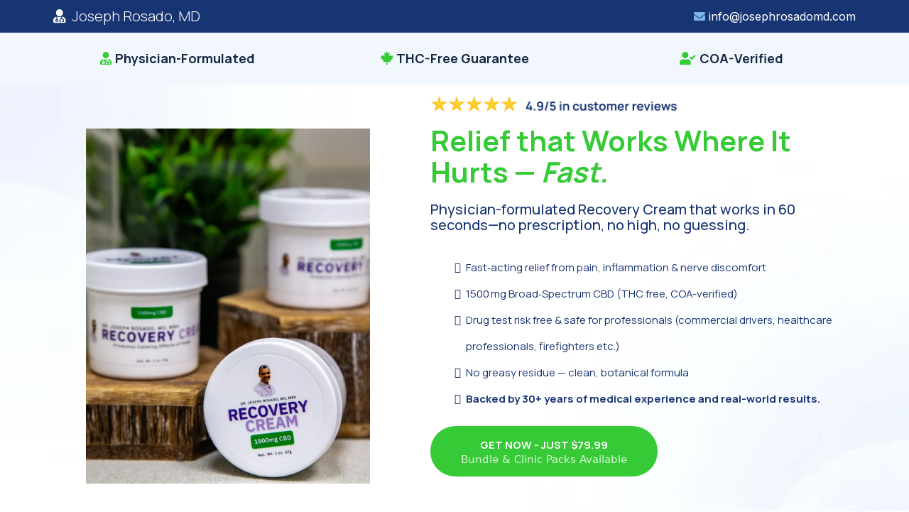

--- FILE ---
content_type: text/html; charset=utf-8
request_url: https://shop.josephrosadomd.com/
body_size: 81164
content:
<!DOCTYPE html><html  lang="en" data-capo=""><head><meta charset="utf-8">
<meta name="viewport" content="width=device-width, initial-scale=1">
<title>Dr. Joe&#x27;s Recovery Cream</title>
<link rel="preconnect" href="https://fonts.gstatic.com/" crossorigin="anonymous">
<link rel="stylesheet" href="https://fonts.googleapis.com/css?family=Lato:100,100i,200,200i,300,300i,400,400i,500,500i,600,600i,700,700i,800,800i,900,900i%7COpen%20Sans:100,100i,200,200i,300,300i,400,400i,500,500i,600,600i,700,700i,800,800i,900,900i%7CMontserrat:100,100i,200,200i,300,300i,400,400i,500,500i,600,600i,700,700i,800,800i,900,900i%7CPlus%20Jakarta%20Sans:100,100i,200,200i,300,300i,400,400i,500,500i,600,600i,700,700i,800,800i,900,900i%7CManrope:100,100i,200,200i,300,300i,400,400i,500,500i,600,600i,700,700i,800,800i,900,900i%7CRoboto:100,100i,200,200i,300,300i,400,400i,500,500i,600,600i,700,700i,800,800i,900,900i%7CInter:100,100i,200,200i,300,300i,400,400i,500,500i,600,600i,700,700i,800,800i,900,900i&display=swap" media="print" onload="this.media='all'">
<style type="text/css"> 

 :root{ --primary: #37ca37;
--secondary: #188bf6;
--white: #ffffff;
--gray: #cbd5e0;
--black: #000000;
--red: #e93d3d;
--orange: #f6ad55;
--yellow: #faf089;
--green: #9ae6b4;
--teal: #81e6d9;
--malibu: #63b3ed;
--indigo: #757BBD;
--purple: #d6bcfa;
--pink: #fbb6ce;
--transparent: transparent;
--overlay: rgba(0, 0, 0, 0.5);
--color-lg5r95dz: #152741;
--color-lg5rrtfu: #0044ff;
--color-lg5sgc0y: rgba(0,245,255,0.51);
--color-lg5sh5ww: #F1F9FF;
--color-lgf0wsud: #205CFF;
--color-lgf1duy4: #0E182C;
--color-lgf94dg4: #ADE5FF;
--color-lgflsm0p: rgba(255,255,255,0.05);
--color-lgzh686m: #7DB5EC;
--color-lgzh6nhy: #183573;
--color-lh20oazi: #F2F7FD;
--color-lh2ipaky: #367BD5;
--color-lx2q00eu: #8893A8;
--color-lx3csigp: #C9D8E0;
--color-lyhm7mws: #24538D;
--color-lyhnvbup: #F8A507;
--color-lx2prsc2: #000321;
--color-lx2py304: #0038FF;
--color-lx2qdjfj: #F6F6FF;
--color-lx2qgvbk: #565A7C;
--cobalt: #155eef;
--smoke: #f5f5f5;
--color-lx566jsa: rgba(255,255,255,0.07);
--inter: 'Inter';
--space-grotesk: 'Space Grotesk';
--arial: 'Arial';
--lato: 'Lato';
--open-sans: 'Open Sans';
--montserrat: 'Montserrat';
--plus-jakarta-sans: 'Plus Jakarta Sans';
--manrope: 'Manrope';
--roboto: 'Roboto';
--headlinefont: 'Manrope';
--contentfont: 'Manrope';
--text-color: var(--color-lg5r95dz);
--link-color: #188bf6; } .bg-fixed{bottom:0;top:0;left:0;right:0;position:fixed;overflow:auto;background-color:var(--white)} 
            
            .drop-zone-draggable .hl_main_popup{padding:20px;margin-top:0;border-color:var(--gray);border-width:10px;border-style:solid;background-color:var(--white);width:720px}
            
          
#hl_main_popup.popup-body{position:absolute!important;left:50%!important;bottom:auto!important;transform:translate(-50%,0)!important;right:auto!important;padding:20px;margin-top:0;border-color:var(--gray);border-width:10px;border-style:solid;background-color:var(--white);width:720px}.--mobile #hl_main_popup.popup-body{width:380px!important}@media screen and (min-width:0px) and (max-width:480px){#hl_main_popup.popup-body{width:380px!important}} 
            
            .drop-zone-draggable .hl_main_popup-dcaqI4Cbs-{padding:20px;margin-top:0;border-color:var(--gray);border-width:10px;border-style:solid;background-color:var(--white);width:720px}
            
          
#hl_main_popup-dcaqI4Cbs-.popup-body{position:absolute!important;left:50%!important;bottom:auto!important;transform:translate(-50%,0)!important;right:auto!important;padding:20px;margin-top:0;border-color:var(--gray);border-width:10px;border-style:solid;background-color:var(--white);width:720px}.--mobile #hl_main_popup-dcaqI4Cbs-.popup-body{width:380px!important}@media screen and (min-width:0px) and (max-width:480px){#hl_main_popup-dcaqI4Cbs-.popup-body{width:380px!important}}  
 /* ---- Section styles ----- */ 
:root{--white:#ffffff;--black:#000000;--transparent:transparent;--color-lg5r95dz:#152741;--color-lgzh686m:#7DB5EC;--color-lgzh6nhy:#183573}.hl_page-preview--content .section-DeZcCAluSS{padding:0;margin-top:0;margin-bottom:0;background-color:var(--color-lgzh6nhy);border-color:var(--black);border-width:2px;border-style:solid}.hl_page-preview--content .col-qzQHXflhuQT>.inner,.hl_page-preview--content .col-zRnEkVPZ7od>.inner,.hl_page-preview--content .row-NjA1Qy6O-tt{margin-top:0;margin-bottom:0;padding:0;background-color:var(--transparent);border-color:var(--black);border-width:2px;border-style:solid;width:100%}.hl_page-preview--content .col-zRnEkVPZ7od{width:100%}.hl_page-preview--content .col-qzQHXflhuQT>.inner,.hl_page-preview--content .col-zRnEkVPZ7od>.inner{padding:10px 5px}.hl_page-preview--content #paragraph-M3BOjuO-2r{margin-top:0;margin-bottom:0}.hl_page-preview--content .cparagraph-M3BOjuO-2r{font-family:var(--contentfont);background-color:var(--transparent);color:var(--color-lgzh686m);icon-color:var(--color-lgzh686m);font-weight:400;padding:0;opacity:1;text-shadow:0 0 0 transparent;border-color:var(--black);border-width:2px;border-style:solid;line-height:1.3em;text-transform:none;letter-spacing:0;text-align:right;inline-colors:var(--white)}.hl_page-preview--content .col-qzQHXflhuQT{width:100%}.hl_page-preview--content #sub-heading-6HKXfEc1Om,.hl_page-preview--content #sub-heading-qk5nAZu20r{margin:0;width:auto;height:auto}.hl_page-preview--content .csub-heading-6HKXfEc1Om{font-family:var(--headlinefont);background-color:var(--transparent);color:var(--text-color);inline-colors:var(--white);icon-color:var(--white);font-weight:400;box-shadow:none;padding:0;opacity:1;text-shadow:none;border-color:var(--black);border-width:2px;border-style:solid;line-height:1.3em;text-transform:none;letter-spacing:0;text-align:left}@media screen and (min-width:0px) and (max-width:480px){.hl_page-preview--content .csub-heading-6HKXfEc1Om{text-align:center}}.hl_page-preview--content .csub-heading-qk5nAZu20r{font-family:var(--headlinefont);background-color:var(--transparent);color:var(--text-color);inline-colors:var(--white);icon-color:var(--white);font-weight:400;box-shadow:none;padding:0;opacity:1;text-shadow:none;border-color:var(--black);border-width:2px;border-style:solid;line-height:1.3em;text-transform:none;letter-spacing:0;text-align:left}#section-DeZcCAluSS>.inner{max-width:1170px}#col-qzQHXflhuQT>.inner,#col-zRnEkVPZ7od>.inner{flex-direction:column;justify-content:center;align-items:inherit;flex-wrap:nowrap}.paragraph-M3BOjuO-2r{font-weight:undefined}.paragraph-M3BOjuO-2r a,.paragraph-M3BOjuO-2r a *,.sub-heading-6HKXfEc1Om a,.sub-heading-6HKXfEc1Om a *,.sub-heading-qk5nAZu20r a,.sub-heading-qk5nAZu20r a *{color:var(--link-color);text-decoration:none}.paragraph-M3BOjuO-2r a u,.paragraph-M3BOjuO-2r a:hover,.sub-heading-6HKXfEc1Om a u,.sub-heading-6HKXfEc1Om a:hover,.sub-heading-qk5nAZu20r a u,.sub-heading-qk5nAZu20r a:hover{text-decoration:underline}.paragraph-M3BOjuO-2r a s,.sub-heading-6HKXfEc1Om a s,.sub-heading-qk5nAZu20r a s{text-decoration:line-through}@media screen and (min-width:0px) and (max-width:480px){.paragraph-M3BOjuO-2r h1,.paragraph-M3BOjuO-2r h2,.paragraph-M3BOjuO-2r h3,.paragraph-M3BOjuO-2r h4,.paragraph-M3BOjuO-2r h5,.paragraph-M3BOjuO-2r h6,.paragraph-M3BOjuO-2r ul li,.paragraph-M3BOjuO-2r.text-output{font-size:14px!important;font-weight:undefined}}@media screen and (min-width:481px) and (max-width:10000px){.paragraph-M3BOjuO-2r h1,.paragraph-M3BOjuO-2r h2,.paragraph-M3BOjuO-2r h3,.paragraph-M3BOjuO-2r h4,.paragraph-M3BOjuO-2r h5,.paragraph-M3BOjuO-2r h6,.paragraph-M3BOjuO-2r ul li,.paragraph-M3BOjuO-2r.text-output{font-size:16px!important;font-weight:undefined}}.paragraph-M3BOjuO-2r.text-output h1:first-child:before,.paragraph-M3BOjuO-2r.text-output h2:first-child:before,.paragraph-M3BOjuO-2r.text-output h3:first-child:before,.paragraph-M3BOjuO-2r.text-output h4:first-child:before,.paragraph-M3BOjuO-2r.text-output h5:first-child:before,.paragraph-M3BOjuO-2r.text-output h6:first-child:before,.paragraph-M3BOjuO-2r.text-output p:first-child:before{color:var(--color-lgzh686m);content:"";font-family:"Font Awesome 5 Free";margin-right:5px;font-weight:700}.sub-heading-6HKXfEc1Om,.sub-heading-qk5nAZu20r{font-weight:300}@media screen and (min-width:0px) and (max-width:480px){.sub-heading-6HKXfEc1Om h1,.sub-heading-6HKXfEc1Om h2,.sub-heading-6HKXfEc1Om h3,.sub-heading-6HKXfEc1Om h4,.sub-heading-6HKXfEc1Om h5,.sub-heading-6HKXfEc1Om h6,.sub-heading-6HKXfEc1Om ul li,.sub-heading-6HKXfEc1Om.text-output{font-size:20px!important;font-weight:300}}@media screen and (min-width:481px) and (max-width:10000px){.sub-heading-6HKXfEc1Om h1,.sub-heading-6HKXfEc1Om h2,.sub-heading-6HKXfEc1Om h3,.sub-heading-6HKXfEc1Om h4,.sub-heading-6HKXfEc1Om h5,.sub-heading-6HKXfEc1Om h6,.sub-heading-6HKXfEc1Om ul li,.sub-heading-6HKXfEc1Om.text-output{font-size:20px!important;font-weight:300}}.sub-heading-6HKXfEc1Om.text-output h1:first-child:before,.sub-heading-6HKXfEc1Om.text-output h2:first-child:before,.sub-heading-6HKXfEc1Om.text-output h3:first-child:before,.sub-heading-6HKXfEc1Om.text-output h4:first-child:before,.sub-heading-6HKXfEc1Om.text-output h5:first-child:before,.sub-heading-6HKXfEc1Om.text-output h6:first-child:before,.sub-heading-6HKXfEc1Om.text-output p:first-child:before,.sub-heading-qk5nAZu20r.text-output h1:first-child:before,.sub-heading-qk5nAZu20r.text-output h2:first-child:before,.sub-heading-qk5nAZu20r.text-output h3:first-child:before,.sub-heading-qk5nAZu20r.text-output h4:first-child:before,.sub-heading-qk5nAZu20r.text-output h5:first-child:before,.sub-heading-qk5nAZu20r.text-output h6:first-child:before,.sub-heading-qk5nAZu20r.text-output p:first-child:before{color:var(--white);content:"";font-family:"Font Awesome 5 Free";margin-right:5px;font-weight:700}@media screen and (min-width:0px) and (max-width:480px){.sub-heading-qk5nAZu20r h1,.sub-heading-qk5nAZu20r h2,.sub-heading-qk5nAZu20r h3,.sub-heading-qk5nAZu20r h4,.sub-heading-qk5nAZu20r h5,.sub-heading-qk5nAZu20r h6,.sub-heading-qk5nAZu20r ul li,.sub-heading-qk5nAZu20r.text-output{font-size:20px!important;font-weight:300}}@media screen and (min-width:481px) and (max-width:10000px){.sub-heading-qk5nAZu20r h1,.sub-heading-qk5nAZu20r h2,.sub-heading-qk5nAZu20r h3,.sub-heading-qk5nAZu20r h4,.sub-heading-qk5nAZu20r h5,.sub-heading-qk5nAZu20r h6,.sub-heading-qk5nAZu20r ul li,.sub-heading-qk5nAZu20r.text-output{font-size:20px!important;font-weight:300}} 
 /* ---- Section styles ----- */ 
:root{--primary:#37ca37;--black:#000000;--transparent:transparent;--color-lg5r95dz:#152741;--color-lgzh6nhy:#183573;--color-lh20oazi:#F2F7FD}.hl_page-preview--content .row-6Hv8wGNunx,.hl_page-preview--content .section-b_14hXeWC_{padding:0;margin-top:0;margin-bottom:0;background-color:var(--color-lh20oazi);border-color:var(--black);border-width:2px;border-style:solid}.hl_page-preview--content .row-6Hv8wGNunx{padding:15px 0;background-color:var(--transparent);width:100%}@media screen and (min-width:0px) and (max-width:480px){.hl_page-preview--content .row-6Hv8wGNunx{padding-top:10px}}.hl_page-preview--content .col-fS0IR6PS63{width:100%}.hl_page-preview--content .col-GWE8_LsazE>.inner,.hl_page-preview--content .col-IKhULtxkbu>.inner,.hl_page-preview--content .col-Z6PUh12sMi>.inner,.hl_page-preview--content .col-fG1O7XxI42>.inner,.hl_page-preview--content .col-fS0IR6PS63>.inner,.hl_page-preview--content .col-hBbYUoNmV->.inner{padding:10px 5px;background-color:var(--transparent);width:100%;border-color:var(--black);border-width:2px;border-style:solid;margin-top:0;margin-bottom:0}.hl_page-preview--content #paragraph-5atJQkmDxE,.hl_page-preview--content #paragraph-6D12CQynWIk,.hl_page-preview--content #paragraph-9iT2IWBZAx,.hl_page-preview--content #paragraph-F2Wym0Rl5g,.hl_page-preview--content #paragraph-N2cJWReWML,.hl_page-preview--content #paragraph-pKc0XZ2Y_1{margin-top:0;margin-bottom:0}.hl_page-preview--content .cparagraph-5atJQkmDxE{font-family:var(--contentfont);background-color:var(--transparent);color:var(--color-lgzh6nhy);icon-color:var(--primary);font-weight:400;padding:0;opacity:1;text-shadow:0 0 0 transparent;border-color:var(--black);border-width:2px;border-style:solid;line-height:1.3em;text-transform:none;letter-spacing:0;text-align:center}.hl_page-preview--content .col-GWE8_LsazE{width:100%}.hl_page-preview--content .cparagraph-N2cJWReWML{font-family:var(--contentfont);background-color:var(--transparent);color:var(--color-lgzh6nhy);icon-color:var(--primary);font-weight:400;padding:0;opacity:1;text-shadow:0 0 0 transparent;border-color:var(--black);border-width:2px;border-style:solid;line-height:1.3em;text-transform:none;letter-spacing:0;text-align:center}.hl_page-preview--content .col-fG1O7XxI42{width:100%}.hl_page-preview--content .cparagraph-9iT2IWBZAx,.hl_page-preview--content .row-1Bh5z_O8af{background-color:var(--transparent);border-color:var(--black);border-width:2px;border-style:solid}.hl_page-preview--content .cparagraph-9iT2IWBZAx{font-family:var(--contentfont);color:var(--color-lgzh6nhy);icon-color:var(--primary);font-weight:400;padding:0;opacity:1;text-shadow:0 0 0 transparent;line-height:1.3em;text-transform:none;letter-spacing:0;text-align:center}.hl_page-preview--content .row-1Bh5z_O8af{margin-top:0;margin-bottom:0;padding:15px 0;width:100%}.hl_page-preview--content .col-IKhULtxkbu{width:100%}.hl_page-preview--content .cparagraph-6D12CQynWIk{font-family:var(--contentfont);background-color:var(--transparent);color:var(--color-lgzh6nhy);icon-color:var(--primary);font-weight:400;padding:0;opacity:1;text-shadow:0 0 0 transparent;border-color:var(--black);border-width:2px;border-style:solid;line-height:1.3em;text-transform:none;letter-spacing:0;text-align:center}.hl_page-preview--content .col-hBbYUoNmV-{width:100%}.hl_page-preview--content .cparagraph-pKc0XZ2Y_1{font-family:var(--contentfont);background-color:var(--transparent);color:var(--color-lgzh6nhy);icon-color:var(--primary);font-weight:400;padding:0;opacity:1;text-shadow:0 0 0 transparent;border-color:var(--black);border-width:2px;border-style:solid;line-height:1.3em;text-transform:none;letter-spacing:0;text-align:center}.hl_page-preview--content .col-Z6PUh12sMi{width:100%}.hl_page-preview--content .cparagraph-F2Wym0Rl5g{font-family:var(--contentfont);background-color:var(--transparent);color:var(--color-lgzh6nhy);icon-color:var(--primary);font-weight:400;padding:0;opacity:1;text-shadow:0 0 0 transparent;border-color:var(--black);border-width:2px;border-style:solid;line-height:1.3em;text-transform:none;letter-spacing:0;text-align:center}#section-b_14hXeWC_>.inner{max-width:1170px}#col-GWE8_LsazE>.inner,#col-IKhULtxkbu>.inner,#col-Z6PUh12sMi>.inner,#col-fG1O7XxI42>.inner,#col-fS0IR6PS63>.inner,#col-hBbYUoNmV->.inner{flex-direction:column;justify-content:center;align-items:inherit;flex-wrap:nowrap}.paragraph-5atJQkmDxE,.paragraph-6D12CQynWIk,.paragraph-9iT2IWBZAx,.paragraph-F2Wym0Rl5g,.paragraph-N2cJWReWML,.paragraph-pKc0XZ2Y_1{font-weight:undefined}.paragraph-5atJQkmDxE strong,.paragraph-6D12CQynWIk strong,.paragraph-9iT2IWBZAx strong,.paragraph-F2Wym0Rl5g strong,.paragraph-N2cJWReWML strong,.paragraph-pKc0XZ2Y_1 strong{color:var(--color-lg5r95dz)}.paragraph-5atJQkmDxE em,.paragraph-5atJQkmDxE u,.paragraph-6D12CQynWIk em,.paragraph-6D12CQynWIk u,.paragraph-9iT2IWBZAx em,.paragraph-9iT2IWBZAx u,.paragraph-F2Wym0Rl5g em,.paragraph-F2Wym0Rl5g u,.paragraph-N2cJWReWML em,.paragraph-N2cJWReWML u,.paragraph-pKc0XZ2Y_1 em,.paragraph-pKc0XZ2Y_1 u{color:var(--text-color)}.paragraph-5atJQkmDxE a,.paragraph-5atJQkmDxE a *,.paragraph-6D12CQynWIk a,.paragraph-6D12CQynWIk a *,.paragraph-9iT2IWBZAx a,.paragraph-9iT2IWBZAx a *,.paragraph-F2Wym0Rl5g a,.paragraph-F2Wym0Rl5g a *,.paragraph-N2cJWReWML a,.paragraph-N2cJWReWML a *,.paragraph-pKc0XZ2Y_1 a,.paragraph-pKc0XZ2Y_1 a *{color:var(--link-color);text-decoration:none}.paragraph-5atJQkmDxE a u,.paragraph-5atJQkmDxE a:hover,.paragraph-6D12CQynWIk a u,.paragraph-6D12CQynWIk a:hover,.paragraph-9iT2IWBZAx a u,.paragraph-9iT2IWBZAx a:hover,.paragraph-F2Wym0Rl5g a u,.paragraph-F2Wym0Rl5g a:hover,.paragraph-N2cJWReWML a u,.paragraph-N2cJWReWML a:hover,.paragraph-pKc0XZ2Y_1 a u,.paragraph-pKc0XZ2Y_1 a:hover{text-decoration:underline}.paragraph-5atJQkmDxE a s,.paragraph-6D12CQynWIk a s,.paragraph-9iT2IWBZAx a s,.paragraph-F2Wym0Rl5g a s,.paragraph-N2cJWReWML a s,.paragraph-pKc0XZ2Y_1 a s{text-decoration:line-through}@media screen and (min-width:0px) and (max-width:480px){.paragraph-5atJQkmDxE h1,.paragraph-5atJQkmDxE h2,.paragraph-5atJQkmDxE h3,.paragraph-5atJQkmDxE h4,.paragraph-5atJQkmDxE h5,.paragraph-5atJQkmDxE h6,.paragraph-5atJQkmDxE ul li,.paragraph-5atJQkmDxE.text-output{font-size:14px!important;font-weight:undefined}}@media screen and (min-width:481px) and (max-width:10000px){.paragraph-5atJQkmDxE h1,.paragraph-5atJQkmDxE h2,.paragraph-5atJQkmDxE h3,.paragraph-5atJQkmDxE h4,.paragraph-5atJQkmDxE h5,.paragraph-5atJQkmDxE h6,.paragraph-5atJQkmDxE ul li,.paragraph-5atJQkmDxE.text-output{font-size:18px!important;font-weight:undefined}}.paragraph-5atJQkmDxE.text-output h1:first-child:before,.paragraph-5atJQkmDxE.text-output h2:first-child:before,.paragraph-5atJQkmDxE.text-output h3:first-child:before,.paragraph-5atJQkmDxE.text-output h4:first-child:before,.paragraph-5atJQkmDxE.text-output h5:first-child:before,.paragraph-5atJQkmDxE.text-output h6:first-child:before,.paragraph-5atJQkmDxE.text-output p:first-child:before{color:var(--primary);content:"";font-family:"Font Awesome 5 Free";margin-right:5px;font-weight:700}@media screen and (min-width:0px) and (max-width:480px){.paragraph-N2cJWReWML h1,.paragraph-N2cJWReWML h2,.paragraph-N2cJWReWML h3,.paragraph-N2cJWReWML h4,.paragraph-N2cJWReWML h5,.paragraph-N2cJWReWML h6,.paragraph-N2cJWReWML ul li,.paragraph-N2cJWReWML.text-output{font-size:14px!important;font-weight:undefined}}@media screen and (min-width:481px) and (max-width:10000px){.paragraph-N2cJWReWML h1,.paragraph-N2cJWReWML h2,.paragraph-N2cJWReWML h3,.paragraph-N2cJWReWML h4,.paragraph-N2cJWReWML h5,.paragraph-N2cJWReWML h6,.paragraph-N2cJWReWML ul li,.paragraph-N2cJWReWML.text-output{font-size:18px!important;font-weight:undefined}}.paragraph-N2cJWReWML.text-output h1:first-child:before,.paragraph-N2cJWReWML.text-output h2:first-child:before,.paragraph-N2cJWReWML.text-output h3:first-child:before,.paragraph-N2cJWReWML.text-output h4:first-child:before,.paragraph-N2cJWReWML.text-output h5:first-child:before,.paragraph-N2cJWReWML.text-output h6:first-child:before,.paragraph-N2cJWReWML.text-output p:first-child:before{color:var(--primary);content:"";font-family:"Font Awesome 5 Brands";margin-right:5px;font-weight:700}@media screen and (min-width:0px) and (max-width:480px){.paragraph-9iT2IWBZAx h1,.paragraph-9iT2IWBZAx h2,.paragraph-9iT2IWBZAx h3,.paragraph-9iT2IWBZAx h4,.paragraph-9iT2IWBZAx h5,.paragraph-9iT2IWBZAx h6,.paragraph-9iT2IWBZAx ul li,.paragraph-9iT2IWBZAx.text-output{font-size:14px!important;font-weight:undefined}}@media screen and (min-width:481px) and (max-width:10000px){.paragraph-9iT2IWBZAx h1,.paragraph-9iT2IWBZAx h2,.paragraph-9iT2IWBZAx h3,.paragraph-9iT2IWBZAx h4,.paragraph-9iT2IWBZAx h5,.paragraph-9iT2IWBZAx h6,.paragraph-9iT2IWBZAx ul li,.paragraph-9iT2IWBZAx.text-output{font-size:18px!important;font-weight:undefined}}.paragraph-9iT2IWBZAx.text-output h1:first-child:before,.paragraph-9iT2IWBZAx.text-output h2:first-child:before,.paragraph-9iT2IWBZAx.text-output h3:first-child:before,.paragraph-9iT2IWBZAx.text-output h4:first-child:before,.paragraph-9iT2IWBZAx.text-output h5:first-child:before,.paragraph-9iT2IWBZAx.text-output h6:first-child:before,.paragraph-9iT2IWBZAx.text-output p:first-child:before{color:var(--primary);content:"";font-family:"Font Awesome 5 Free";margin-right:5px;font-weight:700}@media screen and (min-width:0px) and (max-width:480px){.paragraph-6D12CQynWIk h1,.paragraph-6D12CQynWIk h2,.paragraph-6D12CQynWIk h3,.paragraph-6D12CQynWIk h4,.paragraph-6D12CQynWIk h5,.paragraph-6D12CQynWIk h6,.paragraph-6D12CQynWIk ul li,.paragraph-6D12CQynWIk.text-output{font-size:14px!important;font-weight:undefined}}@media screen and (min-width:481px) and (max-width:10000px){.paragraph-6D12CQynWIk h1,.paragraph-6D12CQynWIk h2,.paragraph-6D12CQynWIk h3,.paragraph-6D12CQynWIk h4,.paragraph-6D12CQynWIk h5,.paragraph-6D12CQynWIk h6,.paragraph-6D12CQynWIk ul li,.paragraph-6D12CQynWIk.text-output{font-size:18px!important;font-weight:undefined}}.paragraph-6D12CQynWIk.text-output h1:first-child:before,.paragraph-6D12CQynWIk.text-output h2:first-child:before,.paragraph-6D12CQynWIk.text-output h3:first-child:before,.paragraph-6D12CQynWIk.text-output h4:first-child:before,.paragraph-6D12CQynWIk.text-output h5:first-child:before,.paragraph-6D12CQynWIk.text-output h6:first-child:before,.paragraph-6D12CQynWIk.text-output p:first-child:before{color:var(--primary);content:"";font-family:"Font Awesome 5 Free";margin-right:5px;font-weight:700}@media screen and (min-width:0px) and (max-width:480px){.paragraph-pKc0XZ2Y_1 h1,.paragraph-pKc0XZ2Y_1 h2,.paragraph-pKc0XZ2Y_1 h3,.paragraph-pKc0XZ2Y_1 h4,.paragraph-pKc0XZ2Y_1 h5,.paragraph-pKc0XZ2Y_1 h6,.paragraph-pKc0XZ2Y_1 ul li,.paragraph-pKc0XZ2Y_1.text-output{font-size:14px!important;font-weight:undefined}}@media screen and (min-width:481px) and (max-width:10000px){.paragraph-pKc0XZ2Y_1 h1,.paragraph-pKc0XZ2Y_1 h2,.paragraph-pKc0XZ2Y_1 h3,.paragraph-pKc0XZ2Y_1 h4,.paragraph-pKc0XZ2Y_1 h5,.paragraph-pKc0XZ2Y_1 h6,.paragraph-pKc0XZ2Y_1 ul li,.paragraph-pKc0XZ2Y_1.text-output{font-size:18px!important;font-weight:undefined}}.paragraph-pKc0XZ2Y_1.text-output h1:first-child:before,.paragraph-pKc0XZ2Y_1.text-output h2:first-child:before,.paragraph-pKc0XZ2Y_1.text-output h3:first-child:before,.paragraph-pKc0XZ2Y_1.text-output h4:first-child:before,.paragraph-pKc0XZ2Y_1.text-output h5:first-child:before,.paragraph-pKc0XZ2Y_1.text-output h6:first-child:before,.paragraph-pKc0XZ2Y_1.text-output p:first-child:before{color:var(--primary);content:"";font-family:"Font Awesome 5 Brands";margin-right:5px;font-weight:700}@media screen and (min-width:0px) and (max-width:480px){.paragraph-F2Wym0Rl5g h1,.paragraph-F2Wym0Rl5g h2,.paragraph-F2Wym0Rl5g h3,.paragraph-F2Wym0Rl5g h4,.paragraph-F2Wym0Rl5g h5,.paragraph-F2Wym0Rl5g h6,.paragraph-F2Wym0Rl5g ul li,.paragraph-F2Wym0Rl5g.text-output{font-size:14px!important;font-weight:undefined}}@media screen and (min-width:481px) and (max-width:10000px){.paragraph-F2Wym0Rl5g h1,.paragraph-F2Wym0Rl5g h2,.paragraph-F2Wym0Rl5g h3,.paragraph-F2Wym0Rl5g h4,.paragraph-F2Wym0Rl5g h5,.paragraph-F2Wym0Rl5g h6,.paragraph-F2Wym0Rl5g ul li,.paragraph-F2Wym0Rl5g.text-output{font-size:18px!important;font-weight:undefined}}.paragraph-F2Wym0Rl5g.text-output h1:first-child:before,.paragraph-F2Wym0Rl5g.text-output h2:first-child:before,.paragraph-F2Wym0Rl5g.text-output h3:first-child:before,.paragraph-F2Wym0Rl5g.text-output h4:first-child:before,.paragraph-F2Wym0Rl5g.text-output h5:first-child:before,.paragraph-F2Wym0Rl5g.text-output h6:first-child:before,.paragraph-F2Wym0Rl5g.text-output p:first-child:before{color:var(--primary);content:"";font-family:"Font Awesome 5 Free";margin-right:5px;font-weight:700} 
 /* ---- Section styles ----- */ 
:root{--primary:#37ca37;--secondary:#188bf6;--white:#ffffff;--black:#000000;--transparent:transparent;--color-lgzh686m:#7DB5EC;--color-lgzh6nhy:#183573;--color-lyhm7mws:#24538D}.hl_page-preview--content .section-5cjUoRCXzf{padding:20px 0 0;margin-top:0;margin-bottom:0;background-color:var(--white);border-color:var(--black);border-width:2px;border-style:solid}@media screen and (min-width:0px) and (max-width:480px){.hl_page-preview--content .section-5cjUoRCXzf{padding-top:0;margin-top:-23px}}.hl_page-preview--content .row-HlB5WhnMct{margin-top:15px;margin-bottom:15px}@media screen and (min-width:0px) and (max-width:480px){.hl_page-preview--content .row-HlB5WhnMct{margin-left:0!important;margin-right:0!important}}.hl_page-preview--content .row-HlB5WhnMct{padding:15px 0;background-color:var(--transparent);border-color:var(--black);border-width:2px;border-style:solid;width:100%}.hl_page-preview--content .col-o2YyYvjarO{width:100%}.hl_page-preview--content .col-1v9Dy2qmxgCc>.inner,.hl_page-preview--content .col-ExzcCNzt77>.inner,.hl_page-preview--content .col-f9eaQS5LSHb1>.inner,.hl_page-preview--content .col-o2YyYvjarO>.inner{padding:10px 5px;background-color:var(--transparent);width:100%;border-color:var(--black);border-width:2px;border-style:solid;margin-top:0;margin-bottom:0}.hl_page-preview--content .button-TVfDLDKfbz{margin-top:20px;margin-bottom:0;text-align:left}@media screen and (min-width:0px) and (max-width:480px){.hl_page-preview--content .button-TVfDLDKfbz{margin-left:20px}}.hl_page-preview--content .cbutton-TVfDLDKfbz{font-family:var(--headlinefont);background-color:var(--primary);color:var(--white);secondary-color:var(--white);text-decoration:none;padding:12px 40px;font-weight:700;border-color:var(--transparent);border-width:3px;border-style:solid;letter-spacing:0;text-transform:none;text-shadow:0 0 0 transparent;width:auto%}.hl_page-preview--content .image-CCjny15avn{margin-top:0;margin-bottom:0}.hl_page-preview--content .image-CCjny15avn .image-container img{box-shadow:undefined;width:400px;height:500px}.hl_page-preview--content .cimage-CCjny15avn{padding:0 10px 10px;background-color:var(--transparent);opacity:1;text-align:center}@media screen and (min-width:0px) and (max-width:480px){.hl_page-preview--content .image-CCjny15avn .image-container img{box-shadow:undefined;width:300px;height:350px}}.hl_page-preview--content #bulletList-Rd1cQxAjOU{margin-top:20px;margin-bottom:0}@media screen and (min-width:0px) and (max-width:480px){.hl_page-preview--content #bulletList-Rd1cQxAjOU{margin-left:20px;margin-bottom:20px}}.hl_page-preview--content .cbulletList-Rd1cQxAjOU{font-family:var(--headlinefont);background-color:var(--transparent);color:var(--color-lgzh6nhy);icon-color:var(--primary);padding:0 20px;opacity:1;text-shadow:0 0 0 transparent;border-color:var(--black);border-width:2px;border-style:solid;line-height:2em;text-transform:none;letter-spacing:0;text-align:left}@media screen and (min-width:0px) and (max-width:480px){.hl_page-preview--content .cbulletList-Rd1cQxAjOU{line-height:1.5em}}.hl_page-preview--content #paragraph-zi2FGWGwxi{margin-top:20px;margin-bottom:0}@media screen and (min-width:0px) and (max-width:480px){.hl_page-preview--content #paragraph-zi2FGWGwxi{margin-left:20px}}.hl_page-preview--content .cheading-kfcK_AePau,.hl_page-preview--content .cparagraph-zi2FGWGwxi,.hl_page-preview--content .csub-heading-ZFR5ZIVOvn{font-family:var(--contentfont);background-color:var(--transparent);color:var(--color-lgzh6nhy);icon-color:var(--text-color);font-weight:400;padding:0;opacity:1;text-shadow:0 0 0 transparent;border-color:var(--black);border-width:2px;border-style:solid;line-height:1.5em;text-transform:none;letter-spacing:0;text-align:left}.hl_page-preview--content #heading-kfcK_AePau{margin-top:0;margin-bottom:0}@media screen and (min-width:0px) and (max-width:480px){.hl_page-preview--content #heading-kfcK_AePau{margin-left:20px;margin-right:20px}}.hl_page-preview--content .cheading-kfcK_AePau,.hl_page-preview--content .csub-heading-ZFR5ZIVOvn{font-family:var(--headlinefont);padding:10px 0 0;line-height:1.2em}.hl_page-preview--content #sub-heading-ZFR5ZIVOvn{margin-top:0;margin-bottom:0}@media screen and (min-width:0px) and (max-width:480px){.hl_page-preview--content #sub-heading-ZFR5ZIVOvn{margin-left:20px;margin-right:20px}}.hl_page-preview--content .csub-heading-ZFR5ZIVOvn{color:var(--color-lgzh686m);padding:0;line-height:2em;text-transform:uppercase;letter-spacing:2px;inline-colors:var(--primary)}.hl_page-preview--content .col-ExzcCNzt77{width:100%}.hl_page-preview--content .image-ggrdTQPOlD{margin-top:0;margin-bottom:0}.hl_page-preview--content .image-ggrdTQPOlD .image-container img,.hl_page-preview--content .image-p1pOUp2DYR .image-container img{box-shadow:undefined;width:400px;height:500px}.hl_page-preview--content .cimage-ggrdTQPOlD{padding:0 10px 10px;background-color:var(--transparent);opacity:1;text-align:center}.hl_page-preview--content .row-V3DDN0W69Y_z{margin-top:15px;margin-bottom:15px;padding:15px 0;background-color:var(--color-lyhm7mws);border-color:var(--black);border-width:2px;border-style:solid;width:100%}.hl_page-preview--content .col-1v9Dy2qmxgCc{width:100%}.hl_page-preview--content .image-p1pOUp2DYR{margin-top:0;margin-bottom:0}.hl_page-preview--content .cimage-p1pOUp2DYR{padding:0 10px 10px;background-color:var(--transparent);opacity:1;text-align:center}@media screen and (min-width:0px) and (max-width:480px){.hl_page-preview--content .image-p1pOUp2DYR .image-container img{box-shadow:undefined;width:300px;height:350px}}.hl_page-preview--content .image-PzeOIwxc7nzl{margin-top:0;margin-bottom:0}.hl_page-preview--content .image-PzeOIwxc7nzl .image-container img{box-shadow:undefined;width:400px;height:500px}.hl_page-preview--content .cimage-PzeOIwxc7nzl{padding:0 10px 10px;background-color:var(--transparent);opacity:1;text-align:center}.hl_page-preview--content .col-f9eaQS5LSHb1{width:100%}.hl_page-preview--content #paragraph-t4M8sX1X6l6I{margin-top:20px;margin-bottom:0}@media screen and (min-width:0px) and (max-width:480px){.hl_page-preview--content #paragraph-t4M8sX1X6l6I{margin-left:20px;margin-right:20px}}.hl_page-preview--content .cheading-xoKsaKt5Kaq9,.hl_page-preview--content .cparagraph-t4M8sX1X6l6I,.hl_page-preview--content .csub-heading-TRqeC_hIvD8J{font-family:var(--contentfont);background-color:var(--transparent);color:var(--color-lgzh6nhy);icon-color:var(--text-color);font-weight:400;padding:0;opacity:1;text-shadow:0 0 0 transparent;border-color:var(--black);border-width:2px;border-style:solid;line-height:1.5em;text-transform:none;letter-spacing:0;text-align:left;inline-colors:var(--white)}.hl_page-preview--content #heading-xoKsaKt5Kaq9{margin-top:0;margin-bottom:0}@media screen and (min-width:0px) and (max-width:480px){.hl_page-preview--content #heading-xoKsaKt5Kaq9{margin-left:20px}}.hl_page-preview--content .cheading-xoKsaKt5Kaq9,.hl_page-preview--content .csub-heading-TRqeC_hIvD8J{font-family:var(--headlinefont);padding:10px 0 0;line-height:1.2em}.hl_page-preview--content #sub-heading-TRqeC_hIvD8J{margin-top:0;margin-bottom:0}@media screen and (min-width:0px) and (max-width:480px){.hl_page-preview--content #sub-heading-TRqeC_hIvD8J{margin-left:20px}}.hl_page-preview--content .csub-heading-TRqeC_hIvD8J{color:var(--color-lgzh686m);padding:0;line-height:2em;text-transform:uppercase;letter-spacing:2px;inline-colors:var(--secondary),var(--primary),var(--white)}.hl_page-preview--content .col-CsPFt-tf8lQ>.inner,.hl_page-preview--content .col-u5PdZIY1EeK>.inner,.hl_page-preview--content .row-aGDg6MQRfXF{margin-top:0;margin-bottom:0;padding:15px 0;background-color:var(--transparent);border-color:var(--black);border-width:2px;border-style:solid;width:100%}.hl_page-preview--content .col-CsPFt-tf8lQ{width:54.6%}.hl_page-preview--content .col-CsPFt-tf8lQ>.inner,.hl_page-preview--content .col-u5PdZIY1EeK>.inner{padding:0 5px 10px;width:54.6%;margin-top:-32px}.hl_page-preview--content .button-5gbl7EkfvPX{margin-top:20px;margin-bottom:0;text-align:left}@media screen and (min-width:0px) and (max-width:480px){.hl_page-preview--content .button-5gbl7EkfvPX{margin-left:20px}}.hl_page-preview--content .cbulletList-FM6bFwMBXA,.hl_page-preview--content .cbutton-5gbl7EkfvPX{font-family:var(--headlinefont);text-shadow:0 0 0 transparent;border-style:solid;text-transform:none;letter-spacing:0}.hl_page-preview--content .cbutton-5gbl7EkfvPX{background-color:var(--primary);color:var(--white);secondary-color:var(--white);text-decoration:none;padding:12px 40px;font-weight:700;border-color:var(--transparent);border-width:3px;width:auto%}.hl_page-preview--content #bulletList-FM6bFwMBXA{margin-top:20px;margin-bottom:0}.hl_page-preview--content .cbulletList-FM6bFwMBXA{background-color:var(--transparent);color:var(--color-lgzh6nhy);icon-color:var(--primary);padding:0 20px;opacity:1;border-color:var(--black);border-width:2px;line-height:2.5em;text-align:left}@media screen and (min-width:0px) and (max-width:480px){.hl_page-preview--content .cbulletList-FM6bFwMBXA{line-height:1.5em}}.hl_page-preview--content #heading-Sk-nFfpYsK{margin-top:0;margin-bottom:0}@media screen and (min-width:0px) and (max-width:480px){.hl_page-preview--content #heading-Sk-nFfpYsK{margin-left:20px;margin-right:20px}}.hl_page-preview--content .cheading-He1QJaOaEr,.hl_page-preview--content .cheading-Sk-nFfpYsK{font-family:var(--headlinefont);background-color:var(--transparent);color:var(--color-lgzh6nhy);icon-color:var(--text-color);font-weight:400;padding:20px 0 10px;opacity:1;text-shadow:0 0 0 transparent;border-color:var(--black);border-width:2px;border-style:solid;line-height:1.1em;text-transform:none;letter-spacing:0;text-align:left}.hl_page-preview--content #heading-He1QJaOaEr{margin-top:0;margin-bottom:0}@media screen and (min-width:0px) and (max-width:480px){.hl_page-preview--content #heading-He1QJaOaEr{margin-left:20px;margin-right:20px}}.hl_page-preview--content .cheading-He1QJaOaEr{padding:10px 0 0;inline-colors:var(--primary)}@media screen and (min-width:0px) and (max-width:480px){.hl_page-preview--content .cheading-He1QJaOaEr{padding-top:60px}}.hl_page-preview--content #heading-2tiz3Pesz4J{margin-top:0;margin-bottom:0}.hl_page-preview--content .cheading-2tiz3Pesz4J{font-family:var(--headlinefont);background-color:var(--transparent);color:var(--color-lgzh6nhy);icon-color:var(--text-color);font-weight:400;padding:10px 0 0;opacity:1;text-shadow:0 0 0 transparent;border-color:var(--black);border-width:2px;border-style:solid;line-height:1.1em;text-transform:none;letter-spacing:0;text-align:left;inline-colors:var(--primary)}.hl_page-preview--content .image-4w28puGnGMU{margin-top:20px;margin-bottom:0}.hl_page-preview--content .image-4w28puGnGMU .image-container img{box-shadow:undefined;width:350px}.hl_page-preview--content .cimage-4w28puGnGMU{padding:0;background-color:var(--transparent);opacity:1;text-align:left}.hl_page-preview--content .col-u5PdZIY1EeK{width:45.4%}.hl_page-preview--content .col-u5PdZIY1EeK>.inner{padding:0;width:45.4%;margin-top:0}.hl_page-preview--content .image-I6hz3R9KG5{margin-top:10px;margin-bottom:0}.hl_page-preview--content .image-I6hz3R9KG5 .image-container img{box-shadow:undefined;width:400px;height:500px}.hl_page-preview--content .cimage-I6hz3R9KG5{padding:0 10px;background-color:var(--transparent);opacity:1;text-align:center}@media screen and (min-width:0px) and (max-width:480px){.hl_page-preview--content .image-I6hz3R9KG5 .image-container img{box-shadow:undefined;width:300px;height:350px}}.hl_page-preview--content .image-BLzO2vm2HY{margin-top:20px;margin-bottom:0}@media screen and (min-width:0px) and (max-width:480px){.hl_page-preview--content .image-BLzO2vm2HY{margin-left:20px}}.hl_page-preview--content .image-BLzO2vm2HY .image-container img{box-shadow:undefined;width:350px}.hl_page-preview--content .cimage-BLzO2vm2HY{padding:0;background-color:var(--transparent);opacity:1;text-align:left}@media screen and (min-width:0px) and (max-width:480px){.hl_page-preview--content .image-BLzO2vm2HY .image-container img{box-shadow:undefined;width:250px}}.hl_page-preview--content .image-Asg1uDf8Wz{margin-top:10px;margin-bottom:0}.hl_page-preview--content .image-Asg1uDf8Wz .image-container img{box-shadow:undefined;width:400px;height:500px}.hl_page-preview--content .cimage-Asg1uDf8Wz{padding:0 10px;background-color:var(--transparent);opacity:1;text-align:center}#section-5cjUoRCXzf>.inner{max-width:1170px}#col-1v9Dy2qmxgCc>.inner,#col-CsPFt-tf8lQ>.inner,#col-ExzcCNzt77>.inner,#col-f9eaQS5LSHb1>.inner,#col-o2YyYvjarO>.inner,#col-u5PdZIY1EeK>.inner{flex-direction:column;justify-content:center;align-items:inherit;flex-wrap:nowrap}@media screen and (min-width:481px) and (max-width:10000px){.button-TVfDLDKfbz .button-icon-end,.button-TVfDLDKfbz .button-icon-start,.button-TVfDLDKfbz .main-heading-button{font-size:18px;font-weight:undefined}.button-TVfDLDKfbz .button-icon-start{margin-right:5px}.button-TVfDLDKfbz .button-icon-end{margin-left:5px}.button-TVfDLDKfbz .sub-heading-button{font-size:15px;color:var(--white);font-weight:undefined}}@media screen and (min-width:0px) and (max-width:480px){.button-TVfDLDKfbz .button-icon-end,.button-TVfDLDKfbz .button-icon-start,.button-TVfDLDKfbz .main-heading-button{font-size:16px;font-weight:undefined}.button-TVfDLDKfbz .button-icon-start{margin-right:5px}.button-TVfDLDKfbz .button-icon-end{margin-left:5px}.button-TVfDLDKfbz .sub-heading-button{font-size:15px;color:var(--white);font-weight:undefined}}.bulletList-FM6bFwMBXA,.bulletList-Rd1cQxAjOU,.heading-2tiz3Pesz4J,.heading-He1QJaOaEr,.heading-Sk-nFfpYsK,.heading-kfcK_AePau,.heading-xoKsaKt5Kaq9,.paragraph-t4M8sX1X6l6I,.paragraph-zi2FGWGwxi,.sub-heading-TRqeC_hIvD8J,.sub-heading-ZFR5ZIVOvn{font-weight:undefined}.bulletList-FM6bFwMBXA strong,.bulletList-Rd1cQxAjOU strong,.heading-Sk-nFfpYsK strong,.heading-kfcK_AePau strong,.paragraph-zi2FGWGwxi strong{color:var(--color-lgzh6nhy)}.bulletList-FM6bFwMBXA em,.bulletList-FM6bFwMBXA u,.bulletList-Rd1cQxAjOU em,.bulletList-Rd1cQxAjOU u,.heading-Sk-nFfpYsK em,.heading-Sk-nFfpYsK u,.heading-kfcK_AePau em,.heading-kfcK_AePau u,.paragraph-zi2FGWGwxi em,.paragraph-zi2FGWGwxi u{color:var(--text-color)}.bulletList-FM6bFwMBXA a,.bulletList-FM6bFwMBXA a *,.bulletList-Rd1cQxAjOU a,.bulletList-Rd1cQxAjOU a *,.heading-2tiz3Pesz4J a,.heading-2tiz3Pesz4J a *,.heading-He1QJaOaEr a,.heading-He1QJaOaEr a *,.heading-Sk-nFfpYsK a,.heading-Sk-nFfpYsK a *,.heading-kfcK_AePau a,.heading-kfcK_AePau a *,.heading-xoKsaKt5Kaq9 a,.heading-xoKsaKt5Kaq9 a *,.paragraph-t4M8sX1X6l6I a,.paragraph-t4M8sX1X6l6I a *,.paragraph-zi2FGWGwxi a,.paragraph-zi2FGWGwxi a *,.sub-heading-TRqeC_hIvD8J a,.sub-heading-TRqeC_hIvD8J a *,.sub-heading-ZFR5ZIVOvn a,.sub-heading-ZFR5ZIVOvn a *{color:var(--link-color);text-decoration:none}.bulletList-FM6bFwMBXA a u,.bulletList-FM6bFwMBXA a:hover,.bulletList-Rd1cQxAjOU a u,.bulletList-Rd1cQxAjOU a:hover,.heading-2tiz3Pesz4J a u,.heading-2tiz3Pesz4J a:hover,.heading-He1QJaOaEr a u,.heading-He1QJaOaEr a:hover,.heading-Sk-nFfpYsK a u,.heading-Sk-nFfpYsK a:hover,.heading-kfcK_AePau a u,.heading-kfcK_AePau a:hover,.heading-xoKsaKt5Kaq9 a u,.heading-xoKsaKt5Kaq9 a:hover,.paragraph-t4M8sX1X6l6I a u,.paragraph-t4M8sX1X6l6I a:hover,.paragraph-zi2FGWGwxi a u,.paragraph-zi2FGWGwxi a:hover,.sub-heading-TRqeC_hIvD8J a u,.sub-heading-TRqeC_hIvD8J a:hover,.sub-heading-ZFR5ZIVOvn a u,.sub-heading-ZFR5ZIVOvn a:hover{text-decoration:underline}.bulletList-FM6bFwMBXA a s,.bulletList-Rd1cQxAjOU a s,.heading-2tiz3Pesz4J a s,.heading-He1QJaOaEr a s,.heading-Sk-nFfpYsK a s,.heading-kfcK_AePau a s,.heading-xoKsaKt5Kaq9 a s,.paragraph-t4M8sX1X6l6I a s,.paragraph-zi2FGWGwxi a s,.sub-heading-TRqeC_hIvD8J a s,.sub-heading-ZFR5ZIVOvn a s{text-decoration:line-through}@media screen and (min-width:0px) and (max-width:480px){.bulletList-Rd1cQxAjOU h1,.bulletList-Rd1cQxAjOU h2,.bulletList-Rd1cQxAjOU h3,.bulletList-Rd1cQxAjOU h4,.bulletList-Rd1cQxAjOU h5,.bulletList-Rd1cQxAjOU h6,.bulletList-Rd1cQxAjOU ul li,.bulletList-Rd1cQxAjOU.text-output{font-size:16px!important;font-weight:undefined}.bulletList-Rd1cQxAjOU.text-output li:not(:last-child){margin-bottom:0}}@media screen and (min-width:481px) and (max-width:10000px){.bulletList-Rd1cQxAjOU h1,.bulletList-Rd1cQxAjOU h2,.bulletList-Rd1cQxAjOU h3,.bulletList-Rd1cQxAjOU h4,.bulletList-Rd1cQxAjOU h5,.bulletList-Rd1cQxAjOU h6,.bulletList-Rd1cQxAjOU ul li,.bulletList-Rd1cQxAjOU.text-output{font-size:18px!important;font-weight:undefined}}.bulletList-FM6bFwMBXA.text-output ul,.bulletList-Rd1cQxAjOU.text-output ul{list-style-type:none;margin:0;padding:0 0 0 1.5em}.bulletList-FM6bFwMBXA.text-output ol,.bulletList-Rd1cQxAjOU.text-output ol{padding-left:1.5em}.bulletList-Rd1cQxAjOU.text-output ol li,.bulletList-Rd1cQxAjOU.text-output ul li{padding-inline-start:.5em}.bulletList-Rd1cQxAjOU.text-output li{list-style-type:""}.bulletList-Rd1cQxAjOU.text-output li::marker{font-family:"Font Awesome 5 Free";font-weight:900;color:var(--primary);margin-right:.3em;margin-left:-1.5em;text-align:right}.bulletList-Rd1cQxAjOU.text-output li:not(:last-child){margin-bottom:0}@media screen and (min-width:0px) and (max-width:480px){.paragraph-zi2FGWGwxi h1,.paragraph-zi2FGWGwxi h2,.paragraph-zi2FGWGwxi h3,.paragraph-zi2FGWGwxi h4,.paragraph-zi2FGWGwxi h5,.paragraph-zi2FGWGwxi h6,.paragraph-zi2FGWGwxi ul li,.paragraph-zi2FGWGwxi.text-output{font-size:16px!important;font-weight:undefined}}@media screen and (min-width:481px) and (max-width:10000px){.paragraph-zi2FGWGwxi h1,.paragraph-zi2FGWGwxi h2,.paragraph-zi2FGWGwxi h3,.paragraph-zi2FGWGwxi h4,.paragraph-zi2FGWGwxi h5,.paragraph-zi2FGWGwxi h6,.paragraph-zi2FGWGwxi ul li,.paragraph-zi2FGWGwxi.text-output{font-size:18px!important;font-weight:undefined}}.heading-2tiz3Pesz4J.text-output h1:first-child:before,.heading-2tiz3Pesz4J.text-output h2:first-child:before,.heading-2tiz3Pesz4J.text-output h3:first-child:before,.heading-2tiz3Pesz4J.text-output h4:first-child:before,.heading-2tiz3Pesz4J.text-output h5:first-child:before,.heading-2tiz3Pesz4J.text-output h6:first-child:before,.heading-2tiz3Pesz4J.text-output p:first-child:before,.heading-He1QJaOaEr.text-output h1:first-child:before,.heading-He1QJaOaEr.text-output h2:first-child:before,.heading-He1QJaOaEr.text-output h3:first-child:before,.heading-He1QJaOaEr.text-output h4:first-child:before,.heading-He1QJaOaEr.text-output h5:first-child:before,.heading-He1QJaOaEr.text-output h6:first-child:before,.heading-He1QJaOaEr.text-output p:first-child:before,.heading-Sk-nFfpYsK.text-output h1:first-child:before,.heading-Sk-nFfpYsK.text-output h2:first-child:before,.heading-Sk-nFfpYsK.text-output h3:first-child:before,.heading-Sk-nFfpYsK.text-output h4:first-child:before,.heading-Sk-nFfpYsK.text-output h5:first-child:before,.heading-Sk-nFfpYsK.text-output h6:first-child:before,.heading-Sk-nFfpYsK.text-output p:first-child:before,.heading-kfcK_AePau.text-output h1:first-child:before,.heading-kfcK_AePau.text-output h2:first-child:before,.heading-kfcK_AePau.text-output h3:first-child:before,.heading-kfcK_AePau.text-output h4:first-child:before,.heading-kfcK_AePau.text-output h5:first-child:before,.heading-kfcK_AePau.text-output h6:first-child:before,.heading-kfcK_AePau.text-output p:first-child:before,.heading-xoKsaKt5Kaq9.text-output h1:first-child:before,.heading-xoKsaKt5Kaq9.text-output h2:first-child:before,.heading-xoKsaKt5Kaq9.text-output h3:first-child:before,.heading-xoKsaKt5Kaq9.text-output h4:first-child:before,.heading-xoKsaKt5Kaq9.text-output h5:first-child:before,.heading-xoKsaKt5Kaq9.text-output h6:first-child:before,.heading-xoKsaKt5Kaq9.text-output p:first-child:before,.paragraph-t4M8sX1X6l6I.text-output h1:first-child:before,.paragraph-t4M8sX1X6l6I.text-output h2:first-child:before,.paragraph-t4M8sX1X6l6I.text-output h3:first-child:before,.paragraph-t4M8sX1X6l6I.text-output h4:first-child:before,.paragraph-t4M8sX1X6l6I.text-output h5:first-child:before,.paragraph-t4M8sX1X6l6I.text-output h6:first-child:before,.paragraph-t4M8sX1X6l6I.text-output p:first-child:before,.paragraph-zi2FGWGwxi.text-output h1:first-child:before,.paragraph-zi2FGWGwxi.text-output h2:first-child:before,.paragraph-zi2FGWGwxi.text-output h3:first-child:before,.paragraph-zi2FGWGwxi.text-output h4:first-child:before,.paragraph-zi2FGWGwxi.text-output h5:first-child:before,.paragraph-zi2FGWGwxi.text-output h6:first-child:before,.paragraph-zi2FGWGwxi.text-output p:first-child:before,.sub-heading-TRqeC_hIvD8J.text-output h1:first-child:before,.sub-heading-TRqeC_hIvD8J.text-output h2:first-child:before,.sub-heading-TRqeC_hIvD8J.text-output h3:first-child:before,.sub-heading-TRqeC_hIvD8J.text-output h4:first-child:before,.sub-heading-TRqeC_hIvD8J.text-output h5:first-child:before,.sub-heading-TRqeC_hIvD8J.text-output h6:first-child:before,.sub-heading-TRqeC_hIvD8J.text-output p:first-child:before,.sub-heading-ZFR5ZIVOvn.text-output h1:first-child:before,.sub-heading-ZFR5ZIVOvn.text-output h2:first-child:before,.sub-heading-ZFR5ZIVOvn.text-output h3:first-child:before,.sub-heading-ZFR5ZIVOvn.text-output h4:first-child:before,.sub-heading-ZFR5ZIVOvn.text-output h5:first-child:before,.sub-heading-ZFR5ZIVOvn.text-output h6:first-child:before,.sub-heading-ZFR5ZIVOvn.text-output p:first-child:before{color:var(--text-color);content:'\';
    font-family: '';margin-right:5px;font-weight:700}@media screen and (min-width:0px) and (max-width:480px){.heading-kfcK_AePau h1,.heading-kfcK_AePau h2,.heading-kfcK_AePau h3,.heading-kfcK_AePau h4,.heading-kfcK_AePau h5,.heading-kfcK_AePau h6,.heading-kfcK_AePau ul li,.heading-kfcK_AePau.text-output{font-size:32px!important;font-weight:undefined}}@media screen and (min-width:481px) and (max-width:10000px){.heading-kfcK_AePau h1,.heading-kfcK_AePau h2,.heading-kfcK_AePau h3,.heading-kfcK_AePau h4,.heading-kfcK_AePau h5,.heading-kfcK_AePau h6,.heading-kfcK_AePau ul li,.heading-kfcK_AePau.text-output{font-size:32px!important;font-weight:undefined}}@media screen and (min-width:0px) and (max-width:480px){.sub-heading-ZFR5ZIVOvn h1,.sub-heading-ZFR5ZIVOvn h2,.sub-heading-ZFR5ZIVOvn h3,.sub-heading-ZFR5ZIVOvn h4,.sub-heading-ZFR5ZIVOvn h5,.sub-heading-ZFR5ZIVOvn h6,.sub-heading-ZFR5ZIVOvn ul li,.sub-heading-ZFR5ZIVOvn.text-output{font-size:12px!important;font-weight:undefined}}@media screen and (min-width:481px) and (max-width:10000px){.sub-heading-ZFR5ZIVOvn h1,.sub-heading-ZFR5ZIVOvn h2,.sub-heading-ZFR5ZIVOvn h3,.sub-heading-ZFR5ZIVOvn h4,.sub-heading-ZFR5ZIVOvn h5,.sub-heading-ZFR5ZIVOvn h6,.sub-heading-ZFR5ZIVOvn ul li,.sub-heading-ZFR5ZIVOvn.text-output{font-size:18px!important;font-weight:undefined}}@media screen and (min-width:0px) and (max-width:480px){.paragraph-t4M8sX1X6l6I h1,.paragraph-t4M8sX1X6l6I h2,.paragraph-t4M8sX1X6l6I h3,.paragraph-t4M8sX1X6l6I h4,.paragraph-t4M8sX1X6l6I h5,.paragraph-t4M8sX1X6l6I h6,.paragraph-t4M8sX1X6l6I ul li,.paragraph-t4M8sX1X6l6I.text-output{font-size:16px!important;font-weight:undefined}}@media screen and (min-width:481px) and (max-width:10000px){.paragraph-t4M8sX1X6l6I h1,.paragraph-t4M8sX1X6l6I h2,.paragraph-t4M8sX1X6l6I h3,.paragraph-t4M8sX1X6l6I h4,.paragraph-t4M8sX1X6l6I h5,.paragraph-t4M8sX1X6l6I h6,.paragraph-t4M8sX1X6l6I ul li,.paragraph-t4M8sX1X6l6I.text-output{font-size:18px!important;font-weight:undefined}}@media screen and (min-width:0px) and (max-width:480px){.heading-xoKsaKt5Kaq9 h1,.heading-xoKsaKt5Kaq9 h2,.heading-xoKsaKt5Kaq9 h3,.heading-xoKsaKt5Kaq9 h4,.heading-xoKsaKt5Kaq9 h5,.heading-xoKsaKt5Kaq9 h6,.heading-xoKsaKt5Kaq9 ul li,.heading-xoKsaKt5Kaq9.text-output{font-size:32px!important;font-weight:undefined}}@media screen and (min-width:481px) and (max-width:10000px){.heading-xoKsaKt5Kaq9 h1,.heading-xoKsaKt5Kaq9 h2,.heading-xoKsaKt5Kaq9 h3,.heading-xoKsaKt5Kaq9 h4,.heading-xoKsaKt5Kaq9 h5,.heading-xoKsaKt5Kaq9 h6,.heading-xoKsaKt5Kaq9 ul li,.heading-xoKsaKt5Kaq9.text-output{font-size:32px!important;font-weight:undefined}}@media screen and (min-width:0px) and (max-width:480px){.sub-heading-TRqeC_hIvD8J h1,.sub-heading-TRqeC_hIvD8J h2,.sub-heading-TRqeC_hIvD8J h3,.sub-heading-TRqeC_hIvD8J h4,.sub-heading-TRqeC_hIvD8J h5,.sub-heading-TRqeC_hIvD8J h6,.sub-heading-TRqeC_hIvD8J ul li,.sub-heading-TRqeC_hIvD8J.text-output{font-size:12px!important;font-weight:undefined}}@media screen and (min-width:481px) and (max-width:10000px){.sub-heading-TRqeC_hIvD8J h1,.sub-heading-TRqeC_hIvD8J h2,.sub-heading-TRqeC_hIvD8J h3,.sub-heading-TRqeC_hIvD8J h4,.sub-heading-TRqeC_hIvD8J h5,.sub-heading-TRqeC_hIvD8J h6,.sub-heading-TRqeC_hIvD8J ul li,.sub-heading-TRqeC_hIvD8J.text-output{font-size:18px!important;font-weight:undefined}}@media screen and (min-width:481px) and (max-width:10000px){.button-5gbl7EkfvPX .button-icon-end,.button-5gbl7EkfvPX .button-icon-start,.button-5gbl7EkfvPX .main-heading-button{font-size:15px;font-weight:undefined}.button-5gbl7EkfvPX .button-icon-start{margin-right:5px}.button-5gbl7EkfvPX .button-icon-end{margin-left:5px}.button-5gbl7EkfvPX .sub-heading-button{font-size:15px;color:var(--white);font-weight:undefined}}@media screen and (min-width:0px) and (max-width:480px){.button-5gbl7EkfvPX .button-icon-end,.button-5gbl7EkfvPX .button-icon-start,.button-5gbl7EkfvPX .main-heading-button{font-size:16px;font-weight:undefined}.button-5gbl7EkfvPX .button-icon-start{margin-right:5px}.button-5gbl7EkfvPX .button-icon-end{margin-left:5px}.button-5gbl7EkfvPX .sub-heading-button{font-size:15px;color:var(--white);font-weight:undefined}}@media screen and (min-width:0px) and (max-width:480px){.bulletList-FM6bFwMBXA h1,.bulletList-FM6bFwMBXA h2,.bulletList-FM6bFwMBXA h3,.bulletList-FM6bFwMBXA h4,.bulletList-FM6bFwMBXA h5,.bulletList-FM6bFwMBXA h6,.bulletList-FM6bFwMBXA ul li,.bulletList-FM6bFwMBXA.text-output{font-size:16px!important;font-weight:undefined}.bulletList-FM6bFwMBXA.text-output li:not(:last-child){margin-bottom:0}}@media screen and (min-width:481px) and (max-width:10000px){.bulletList-FM6bFwMBXA h1,.bulletList-FM6bFwMBXA h2,.bulletList-FM6bFwMBXA h3,.bulletList-FM6bFwMBXA h4,.bulletList-FM6bFwMBXA h5,.bulletList-FM6bFwMBXA h6,.bulletList-FM6bFwMBXA ul li,.bulletList-FM6bFwMBXA.text-output{font-size:15px!important;font-weight:undefined}}.bulletList-FM6bFwMBXA.text-output ol li,.bulletList-FM6bFwMBXA.text-output ul li{padding-inline-start:.5em}.bulletList-FM6bFwMBXA.text-output li{list-style-type:""}.bulletList-FM6bFwMBXA.text-output li::marker{font-family:"Font Awesome 5 Free";font-weight:900;color:var(--primary);margin-right:.3em;margin-left:-1.5em;text-align:right}.bulletList-FM6bFwMBXA.text-output li:not(:last-child){margin-bottom:0}@media screen and (min-width:0px) and (max-width:480px){.heading-Sk-nFfpYsK h1,.heading-Sk-nFfpYsK h2,.heading-Sk-nFfpYsK h3,.heading-Sk-nFfpYsK h4,.heading-Sk-nFfpYsK h5,.heading-Sk-nFfpYsK h6,.heading-Sk-nFfpYsK ul li,.heading-Sk-nFfpYsK.text-output{font-size:20px!important;font-weight:undefined}}@media screen and (min-width:481px) and (max-width:10000px){.heading-Sk-nFfpYsK h1,.heading-Sk-nFfpYsK h2,.heading-Sk-nFfpYsK h3,.heading-Sk-nFfpYsK h4,.heading-Sk-nFfpYsK h5,.heading-Sk-nFfpYsK h6,.heading-Sk-nFfpYsK ul li,.heading-Sk-nFfpYsK.text-output{font-size:20px!important;font-weight:undefined}}@media screen and (min-width:0px) and (max-width:480px){.heading-He1QJaOaEr h1,.heading-He1QJaOaEr h2,.heading-He1QJaOaEr h3,.heading-He1QJaOaEr h4,.heading-He1QJaOaEr h5,.heading-He1QJaOaEr h6,.heading-He1QJaOaEr ul li,.heading-He1QJaOaEr.text-output{font-size:28px!important;font-weight:undefined}}@media screen and (min-width:481px) and (max-width:10000px){.heading-He1QJaOaEr h1,.heading-He1QJaOaEr h2,.heading-He1QJaOaEr h3,.heading-He1QJaOaEr h4,.heading-He1QJaOaEr h5,.heading-He1QJaOaEr h6,.heading-He1QJaOaEr ul li,.heading-He1QJaOaEr.text-output{font-size:40px!important;font-weight:undefined}}@media screen and (min-width:0px) and (max-width:480px){.heading-2tiz3Pesz4J h1,.heading-2tiz3Pesz4J h2,.heading-2tiz3Pesz4J h3,.heading-2tiz3Pesz4J h4,.heading-2tiz3Pesz4J h5,.heading-2tiz3Pesz4J h6,.heading-2tiz3Pesz4J ul li,.heading-2tiz3Pesz4J.text-output{font-size:28px!important;font-weight:undefined}}@media screen and (min-width:481px) and (max-width:10000px){.heading-2tiz3Pesz4J h1,.heading-2tiz3Pesz4J h2,.heading-2tiz3Pesz4J h3,.heading-2tiz3Pesz4J h4,.heading-2tiz3Pesz4J h5,.heading-2tiz3Pesz4J h6,.heading-2tiz3Pesz4J ul li,.heading-2tiz3Pesz4J.text-output{font-size:40px!important;font-weight:undefined}} 
 /* ---- Section styles ----- */ 
:root{--primary:#37ca37;--white:#ffffff;--black:#000000;--transparent:transparent;--color-lg5r95dz:#152741;--color-lgzh6nhy:#183573;--color-lyhm7mws:#24538D}.hl_page-preview--content .row-SGf-nuppvw,.hl_page-preview--content .section-NtcA2DcJY9t{padding:0 0 40px;margin-top:0;margin-bottom:0;background-color:var(--white);border-color:var(--black);border-width:2px;border-style:solid}.hl_page-preview--content .row-SGf-nuppvw{margin-bottom:20px;padding:0;background-color:var(--transparent);width:100%}.hl_page-preview--content .col-PxLLpOsGWL{width:100%}.hl_page-preview--content .col-FSWMpDwmIt>.inner,.hl_page-preview--content .col-PxLLpOsGWL>.inner,.hl_page-preview--content .col-hhzuIk7kWM>.inner{padding:0 30px;background-color:var(--transparent);width:100%;border-color:var(--transparent);border-width:1px;border-style:solid;margin-top:0;margin-bottom:0}.hl_page-preview--content #paragraph-qAXki34zfr{margin-top:20px;margin-bottom:0}@media screen and (min-width:0px) and (max-width:480px){.hl_page-preview--content #paragraph-qAXki34zfr{margin-left:20px;margin-right:20px}}.hl_page-preview--content .cheading-l0V9QzQKy5,.hl_page-preview--content .cparagraph-qAXki34zfr{font-family:var(--contentfont);background-color:var(--transparent);color:var(--color-lgzh6nhy);icon-color:var(--text-color);font-weight:400;padding:0;opacity:1;text-shadow:0 0 0 transparent;border-color:var(--black);border-width:2px;border-style:solid;line-height:1.5em;text-transform:none;letter-spacing:0;text-align:center}.hl_page-preview--content #heading-l0V9QzQKy5{margin-top:0;margin-bottom:0}.hl_page-preview--content .cheading-l0V9QzQKy5{font-family:var(--headlinefont);color:var(--color-lg5r95dz);line-height:1.2em;inline-colors:var(--primary)}.hl_page-preview--content .image-DzdTCBzs4J{margin-top:0;margin-bottom:20px}.hl_page-preview--content .image-9PDWdVAg9gRo .image-container img,.hl_page-preview--content .image-C1iANDf2yp .image-container img,.hl_page-preview--content .image-DzdTCBzs4J .image-container img,.hl_page-preview--content .image-lcdbM5oVdW .image-container img,.hl_page-preview--content .image-pG0v4Teory .image-container img,.hl_page-preview--content .image-zB4Cty1XUWuh .image-container img{box-shadow:undefined;width:50px;height:50px}.hl_page-preview--content .cimage-DzdTCBzs4J{padding:0;background-color:var(--transparent);opacity:1;text-align:center}.hl_page-preview--content .col-hhzuIk7kWM{width:100%}.hl_page-preview--content #paragraph-AWDjkXmnCX{margin-top:20px;margin-bottom:0}@media screen and (min-width:0px) and (max-width:480px){.hl_page-preview--content #paragraph-AWDjkXmnCX{margin-left:20px;margin-right:20px}}.hl_page-preview--content .cheading-IWFFK7KJel,.hl_page-preview--content .cparagraph-AWDjkXmnCX{font-family:var(--contentfont);background-color:var(--transparent);color:var(--color-lgzh6nhy);icon-color:var(--text-color);font-weight:400;padding:0;opacity:1;text-shadow:0 0 0 transparent;border-color:var(--black);border-width:2px;border-style:solid;line-height:1.5em;text-transform:none;letter-spacing:0;text-align:center}.hl_page-preview--content #heading-IWFFK7KJel{margin-top:0;margin-bottom:0}.hl_page-preview--content .cheading-IWFFK7KJel{font-family:var(--headlinefont);color:var(--color-lg5r95dz);line-height:1.2em;inline-colors:var(--primary)}.hl_page-preview--content .image-pG0v4Teory{margin-top:0;margin-bottom:20px}.hl_page-preview--content .cimage-pG0v4Teory{padding:0;background-color:var(--transparent);opacity:1;text-align:center}.hl_page-preview--content .col-FSWMpDwmIt{width:100%}.hl_page-preview--content #paragraph-pcqoHveZNi{margin-top:20px;margin-bottom:0}@media screen and (min-width:0px) and (max-width:480px){.hl_page-preview--content #paragraph-pcqoHveZNi{margin-left:20px;margin-right:20px}}.hl_page-preview--content .cheading-Gk9RtGvZfJ,.hl_page-preview--content .cparagraph-pcqoHveZNi{font-family:var(--contentfont);background-color:var(--transparent);color:var(--color-lgzh6nhy);icon-color:var(--text-color);font-weight:400;padding:0;opacity:1;text-shadow:0 0 0 transparent;border-color:var(--black);border-width:2px;border-style:solid;line-height:1.5em;text-transform:none;letter-spacing:0;text-align:center}.hl_page-preview--content #heading-Gk9RtGvZfJ{margin-top:0;margin-bottom:0}.hl_page-preview--content .cheading-Gk9RtGvZfJ{font-family:var(--headlinefont);color:var(--color-lg5r95dz);line-height:1.2em;inline-colors:var(--primary)}.hl_page-preview--content .image-C1iANDf2yp{margin-top:0;margin-bottom:20px}.hl_page-preview--content .cimage-C1iANDf2yp{padding:0;background-color:var(--transparent);opacity:1;text-align:center}.hl_page-preview--content .row-Cx-rpsfSGN0E{margin-top:20px;margin-bottom:0;padding:0;background-color:var(--transparent);border-color:var(--black);border-width:2px;border-style:solid;width:100%}.hl_page-preview--content .col-8ofmPp503keD{width:33.3%}.hl_page-preview--content .col-2z3FpZ8sXpzP>.inner,.hl_page-preview--content .col-8ofmPp503keD>.inner,.hl_page-preview--content .col-qHUod5mW5BcQ>.inner{padding:0 30px;background-color:var(--transparent);width:33.3%;border-color:var(--transparent);border-width:1px;border-style:solid;margin-top:0;margin-bottom:0}.hl_page-preview--content #paragraph-6YfY7Glv2Vjl{margin-top:20px;margin-bottom:0}@media screen and (min-width:0px) and (max-width:480px){.hl_page-preview--content #paragraph-6YfY7Glv2Vjl{margin-left:20px;margin-right:20px}}.hl_page-preview--content .cheading-oFKfogF61GPd,.hl_page-preview--content .cparagraph-6YfY7Glv2Vjl{font-family:var(--contentfont);background-color:var(--transparent);color:var(--color-lgzh6nhy);icon-color:var(--text-color);font-weight:400;padding:0;opacity:1;text-shadow:0 0 0 transparent;border-color:var(--black);border-width:2px;border-style:solid;line-height:1.5em;text-transform:none;letter-spacing:0;text-align:center;inline-colors:var(--color-lyhm7mws)}.hl_page-preview--content #heading-oFKfogF61GPd{margin-top:0;margin-bottom:0}.hl_page-preview--content .cheading-oFKfogF61GPd{font-family:var(--headlinefont);color:var(--color-lg5r95dz);line-height:1.2em;inline-colors:var(--primary)}.hl_page-preview--content .image-lcdbM5oVdW{margin-top:0;margin-bottom:20px}.hl_page-preview--content .cimage-lcdbM5oVdW{padding:0;background-color:var(--transparent);opacity:1;text-align:center}.hl_page-preview--content .col-2z3FpZ8sXpzP{width:29.7%}.hl_page-preview--content .col-2z3FpZ8sXpzP>.inner,.hl_page-preview--content .col-qHUod5mW5BcQ>.inner{width:29.7%}.hl_page-preview--content #paragraph-Zahe1IhDxV5Z{margin-top:20px;margin-bottom:0}@media screen and (min-width:0px) and (max-width:480px){.hl_page-preview--content #paragraph-Zahe1IhDxV5Z{margin-left:20px;margin-right:20px}}.hl_page-preview--content .cheading-MxN4Y2M5x8w3,.hl_page-preview--content .cparagraph-Zahe1IhDxV5Z{font-family:var(--contentfont);background-color:var(--transparent);color:var(--color-lgzh6nhy);icon-color:var(--text-color);font-weight:400;padding:0;opacity:1;text-shadow:0 0 0 transparent;border-color:var(--black);border-width:2px;border-style:solid;line-height:1.5em;text-transform:none;letter-spacing:0;text-align:center;inline-colors:var(--color-lyhm7mws)}.hl_page-preview--content #heading-MxN4Y2M5x8w3{margin-top:0;margin-bottom:0}.hl_page-preview--content .cheading-MxN4Y2M5x8w3{font-family:var(--headlinefont);color:var(--color-lg5r95dz);line-height:1.2em;inline-colors:var(--primary)}.hl_page-preview--content .image-9PDWdVAg9gRo{margin-top:0;margin-bottom:20px}.hl_page-preview--content .cimage-9PDWdVAg9gRo{padding:0;background-color:var(--transparent);opacity:1;text-align:center}.hl_page-preview--content .col-qHUod5mW5BcQ{width:36.9%}.hl_page-preview--content .col-qHUod5mW5BcQ>.inner{width:36.9%}.hl_page-preview--content #paragraph-ADRF9nJj70or{margin-top:20px;margin-bottom:0}@media screen and (min-width:0px) and (max-width:480px){.hl_page-preview--content #paragraph-ADRF9nJj70or{margin-left:20px;margin-right:20px}}.hl_page-preview--content .cheading-npiByhruCbrT,.hl_page-preview--content .cparagraph-ADRF9nJj70or{font-family:var(--contentfont);background-color:var(--transparent);color:var(--color-lgzh6nhy);icon-color:var(--text-color);font-weight:400;padding:0;opacity:1;text-shadow:0 0 0 transparent;border-color:var(--black);border-width:2px;border-style:solid;line-height:1.5em;text-transform:none;letter-spacing:0;text-align:center;inline-colors:var(--color-lyhm7mws)}.hl_page-preview--content #heading-ZGWIMrozidJF,.hl_page-preview--content #heading-npiByhruCbrT{margin-top:0;margin-bottom:0}.hl_page-preview--content .cheading-npiByhruCbrT{font-family:var(--headlinefont);color:var(--color-lg5r95dz);line-height:1.2em;inline-colors:var(--primary)}.hl_page-preview--content .image-zB4Cty1XUWuh{margin-top:0;margin-bottom:20px}.hl_page-preview--content .cimage-zB4Cty1XUWuh{padding:0;background-color:var(--transparent);opacity:1;text-align:center}.hl_page-preview--content .col-ScyiLYgCHS94>.inner,.hl_page-preview--content .row-Ru9XhG92rWS2{margin-top:0;margin-bottom:0;padding:10px 0;background-color:var(--color-lyhm7mws);border-color:var(--black);border-width:2px;border-style:solid;width:100%}.hl_page-preview--content .col-ScyiLYgCHS94{width:100%}.hl_page-preview--content .col-ScyiLYgCHS94>.inner{padding:0 5px;background-color:var(--transparent)}.hl_page-preview--content .cheading-ZGWIMrozidJF{font-family:var(--headlinefont);background-color:var(--transparent);color:var(--color-lgzh6nhy);icon-color:var(--text-color);font-weight:400;padding:10px;opacity:1;text-shadow:0 0 0 transparent;border-color:var(--black);border-width:2px;border-style:solid;line-height:1.2em;text-transform:none;letter-spacing:0;text-align:center;inline-colors:var(--color-lyhm7mws),var(--white)}#section-NtcA2DcJY9t>.inner{max-width:1170px}#col-2z3FpZ8sXpzP>.inner,#col-8ofmPp503keD>.inner,#col-FSWMpDwmIt>.inner,#col-PxLLpOsGWL>.inner,#col-ScyiLYgCHS94>.inner,#col-hhzuIk7kWM>.inner,#col-qHUod5mW5BcQ>.inner{flex-direction:column;justify-content:center;align-items:inherit;flex-wrap:nowrap}.heading-Gk9RtGvZfJ,.heading-IWFFK7KJel,.heading-MxN4Y2M5x8w3,.heading-ZGWIMrozidJF,.heading-l0V9QzQKy5,.heading-npiByhruCbrT,.heading-oFKfogF61GPd,.paragraph-6YfY7Glv2Vjl,.paragraph-ADRF9nJj70or,.paragraph-AWDjkXmnCX,.paragraph-Zahe1IhDxV5Z,.paragraph-pcqoHveZNi,.paragraph-qAXki34zfr{font-weight:undefined}.paragraph-AWDjkXmnCX strong,.paragraph-pcqoHveZNi strong,.paragraph-qAXki34zfr strong{color:var(--color-lgzh6nhy)}.paragraph-AWDjkXmnCX em,.paragraph-AWDjkXmnCX u,.paragraph-pcqoHveZNi em,.paragraph-pcqoHveZNi u,.paragraph-qAXki34zfr em,.paragraph-qAXki34zfr u{color:var(--text-color)}.heading-Gk9RtGvZfJ a,.heading-Gk9RtGvZfJ a *,.heading-IWFFK7KJel a,.heading-IWFFK7KJel a *,.heading-MxN4Y2M5x8w3 a,.heading-MxN4Y2M5x8w3 a *,.heading-ZGWIMrozidJF a,.heading-ZGWIMrozidJF a *,.heading-l0V9QzQKy5 a,.heading-l0V9QzQKy5 a *,.heading-npiByhruCbrT a,.heading-npiByhruCbrT a *,.heading-oFKfogF61GPd a,.heading-oFKfogF61GPd a *,.paragraph-6YfY7Glv2Vjl a,.paragraph-6YfY7Glv2Vjl a *,.paragraph-ADRF9nJj70or a,.paragraph-ADRF9nJj70or a *,.paragraph-AWDjkXmnCX a,.paragraph-AWDjkXmnCX a *,.paragraph-Zahe1IhDxV5Z a,.paragraph-Zahe1IhDxV5Z a *,.paragraph-pcqoHveZNi a,.paragraph-pcqoHveZNi a *,.paragraph-qAXki34zfr a,.paragraph-qAXki34zfr a *{color:var(--link-color);text-decoration:none}.heading-Gk9RtGvZfJ a u,.heading-Gk9RtGvZfJ a:hover,.heading-IWFFK7KJel a u,.heading-IWFFK7KJel a:hover,.heading-MxN4Y2M5x8w3 a u,.heading-MxN4Y2M5x8w3 a:hover,.heading-ZGWIMrozidJF a u,.heading-ZGWIMrozidJF a:hover,.heading-l0V9QzQKy5 a u,.heading-l0V9QzQKy5 a:hover,.heading-npiByhruCbrT a u,.heading-npiByhruCbrT a:hover,.heading-oFKfogF61GPd a u,.heading-oFKfogF61GPd a:hover,.paragraph-6YfY7Glv2Vjl a u,.paragraph-6YfY7Glv2Vjl a:hover,.paragraph-ADRF9nJj70or a u,.paragraph-ADRF9nJj70or a:hover,.paragraph-AWDjkXmnCX a u,.paragraph-AWDjkXmnCX a:hover,.paragraph-Zahe1IhDxV5Z a u,.paragraph-Zahe1IhDxV5Z a:hover,.paragraph-pcqoHveZNi a u,.paragraph-pcqoHveZNi a:hover,.paragraph-qAXki34zfr a u,.paragraph-qAXki34zfr a:hover{text-decoration:underline}.heading-Gk9RtGvZfJ a s,.heading-IWFFK7KJel a s,.heading-MxN4Y2M5x8w3 a s,.heading-ZGWIMrozidJF a s,.heading-l0V9QzQKy5 a s,.heading-npiByhruCbrT a s,.heading-oFKfogF61GPd a s,.paragraph-6YfY7Glv2Vjl a s,.paragraph-ADRF9nJj70or a s,.paragraph-AWDjkXmnCX a s,.paragraph-Zahe1IhDxV5Z a s,.paragraph-pcqoHveZNi a s,.paragraph-qAXki34zfr a s{text-decoration:line-through}@media screen and (min-width:0px) and (max-width:480px){.paragraph-qAXki34zfr h1,.paragraph-qAXki34zfr h2,.paragraph-qAXki34zfr h3,.paragraph-qAXki34zfr h4,.paragraph-qAXki34zfr h5,.paragraph-qAXki34zfr h6,.paragraph-qAXki34zfr ul li,.paragraph-qAXki34zfr.text-output{font-size:16px!important;font-weight:undefined}}@media screen and (min-width:481px) and (max-width:10000px){.paragraph-qAXki34zfr h1,.paragraph-qAXki34zfr h2,.paragraph-qAXki34zfr h3,.paragraph-qAXki34zfr h4,.paragraph-qAXki34zfr h5,.paragraph-qAXki34zfr h6,.paragraph-qAXki34zfr ul li,.paragraph-qAXki34zfr.text-output{font-size:17px!important;font-weight:undefined}}.heading-Gk9RtGvZfJ.text-output h1:first-child:before,.heading-Gk9RtGvZfJ.text-output h2:first-child:before,.heading-Gk9RtGvZfJ.text-output h3:first-child:before,.heading-Gk9RtGvZfJ.text-output h4:first-child:before,.heading-Gk9RtGvZfJ.text-output h5:first-child:before,.heading-Gk9RtGvZfJ.text-output h6:first-child:before,.heading-Gk9RtGvZfJ.text-output p:first-child:before,.heading-IWFFK7KJel.text-output h1:first-child:before,.heading-IWFFK7KJel.text-output h2:first-child:before,.heading-IWFFK7KJel.text-output h3:first-child:before,.heading-IWFFK7KJel.text-output h4:first-child:before,.heading-IWFFK7KJel.text-output h5:first-child:before,.heading-IWFFK7KJel.text-output h6:first-child:before,.heading-IWFFK7KJel.text-output p:first-child:before,.heading-MxN4Y2M5x8w3.text-output h1:first-child:before,.heading-MxN4Y2M5x8w3.text-output h2:first-child:before,.heading-MxN4Y2M5x8w3.text-output h3:first-child:before,.heading-MxN4Y2M5x8w3.text-output h4:first-child:before,.heading-MxN4Y2M5x8w3.text-output h5:first-child:before,.heading-MxN4Y2M5x8w3.text-output h6:first-child:before,.heading-MxN4Y2M5x8w3.text-output p:first-child:before,.heading-ZGWIMrozidJF.text-output h1:first-child:before,.heading-ZGWIMrozidJF.text-output h2:first-child:before,.heading-ZGWIMrozidJF.text-output h3:first-child:before,.heading-ZGWIMrozidJF.text-output h4:first-child:before,.heading-ZGWIMrozidJF.text-output h5:first-child:before,.heading-ZGWIMrozidJF.text-output h6:first-child:before,.heading-ZGWIMrozidJF.text-output p:first-child:before,.heading-l0V9QzQKy5.text-output h1:first-child:before,.heading-l0V9QzQKy5.text-output h2:first-child:before,.heading-l0V9QzQKy5.text-output h3:first-child:before,.heading-l0V9QzQKy5.text-output h4:first-child:before,.heading-l0V9QzQKy5.text-output h5:first-child:before,.heading-l0V9QzQKy5.text-output h6:first-child:before,.heading-l0V9QzQKy5.text-output p:first-child:before,.heading-npiByhruCbrT.text-output h1:first-child:before,.heading-npiByhruCbrT.text-output h2:first-child:before,.heading-npiByhruCbrT.text-output h3:first-child:before,.heading-npiByhruCbrT.text-output h4:first-child:before,.heading-npiByhruCbrT.text-output h5:first-child:before,.heading-npiByhruCbrT.text-output h6:first-child:before,.heading-npiByhruCbrT.text-output p:first-child:before,.heading-oFKfogF61GPd.text-output h1:first-child:before,.heading-oFKfogF61GPd.text-output h2:first-child:before,.heading-oFKfogF61GPd.text-output h3:first-child:before,.heading-oFKfogF61GPd.text-output h4:first-child:before,.heading-oFKfogF61GPd.text-output h5:first-child:before,.heading-oFKfogF61GPd.text-output h6:first-child:before,.heading-oFKfogF61GPd.text-output p:first-child:before,.paragraph-6YfY7Glv2Vjl.text-output h1:first-child:before,.paragraph-6YfY7Glv2Vjl.text-output h2:first-child:before,.paragraph-6YfY7Glv2Vjl.text-output h3:first-child:before,.paragraph-6YfY7Glv2Vjl.text-output h4:first-child:before,.paragraph-6YfY7Glv2Vjl.text-output h5:first-child:before,.paragraph-6YfY7Glv2Vjl.text-output h6:first-child:before,.paragraph-6YfY7Glv2Vjl.text-output p:first-child:before,.paragraph-ADRF9nJj70or.text-output h1:first-child:before,.paragraph-ADRF9nJj70or.text-output h2:first-child:before,.paragraph-ADRF9nJj70or.text-output h3:first-child:before,.paragraph-ADRF9nJj70or.text-output h4:first-child:before,.paragraph-ADRF9nJj70or.text-output h5:first-child:before,.paragraph-ADRF9nJj70or.text-output h6:first-child:before,.paragraph-ADRF9nJj70or.text-output p:first-child:before,.paragraph-AWDjkXmnCX.text-output h1:first-child:before,.paragraph-AWDjkXmnCX.text-output h2:first-child:before,.paragraph-AWDjkXmnCX.text-output h3:first-child:before,.paragraph-AWDjkXmnCX.text-output h4:first-child:before,.paragraph-AWDjkXmnCX.text-output h5:first-child:before,.paragraph-AWDjkXmnCX.text-output h6:first-child:before,.paragraph-AWDjkXmnCX.text-output p:first-child:before,.paragraph-Zahe1IhDxV5Z.text-output h1:first-child:before,.paragraph-Zahe1IhDxV5Z.text-output h2:first-child:before,.paragraph-Zahe1IhDxV5Z.text-output h3:first-child:before,.paragraph-Zahe1IhDxV5Z.text-output h4:first-child:before,.paragraph-Zahe1IhDxV5Z.text-output h5:first-child:before,.paragraph-Zahe1IhDxV5Z.text-output h6:first-child:before,.paragraph-Zahe1IhDxV5Z.text-output p:first-child:before,.paragraph-pcqoHveZNi.text-output h1:first-child:before,.paragraph-pcqoHveZNi.text-output h2:first-child:before,.paragraph-pcqoHveZNi.text-output h3:first-child:before,.paragraph-pcqoHveZNi.text-output h4:first-child:before,.paragraph-pcqoHveZNi.text-output h5:first-child:before,.paragraph-pcqoHveZNi.text-output h6:first-child:before,.paragraph-pcqoHveZNi.text-output p:first-child:before,.paragraph-qAXki34zfr.text-output h1:first-child:before,.paragraph-qAXki34zfr.text-output h2:first-child:before,.paragraph-qAXki34zfr.text-output h3:first-child:before,.paragraph-qAXki34zfr.text-output h4:first-child:before,.paragraph-qAXki34zfr.text-output h5:first-child:before,.paragraph-qAXki34zfr.text-output h6:first-child:before,.paragraph-qAXki34zfr.text-output p:first-child:before{color:var(--text-color);content:'\';
    font-family: '';margin-right:5px;font-weight:700}@media screen and (min-width:0px) and (max-width:480px){.heading-l0V9QzQKy5 h1,.heading-l0V9QzQKy5 h2,.heading-l0V9QzQKy5 h3,.heading-l0V9QzQKy5 h4,.heading-l0V9QzQKy5 h5,.heading-l0V9QzQKy5 h6,.heading-l0V9QzQKy5 ul li,.heading-l0V9QzQKy5.text-output{font-size:24px!important;font-weight:undefined}}@media screen and (min-width:481px) and (max-width:10000px){.heading-l0V9QzQKy5 h1,.heading-l0V9QzQKy5 h2,.heading-l0V9QzQKy5 h3,.heading-l0V9QzQKy5 h4,.heading-l0V9QzQKy5 h5,.heading-l0V9QzQKy5 h6,.heading-l0V9QzQKy5 ul li,.heading-l0V9QzQKy5.text-output{font-size:22px!important;font-weight:undefined}}@media screen and (min-width:0px) and (max-width:480px){.paragraph-AWDjkXmnCX h1,.paragraph-AWDjkXmnCX h2,.paragraph-AWDjkXmnCX h3,.paragraph-AWDjkXmnCX h4,.paragraph-AWDjkXmnCX h5,.paragraph-AWDjkXmnCX h6,.paragraph-AWDjkXmnCX ul li,.paragraph-AWDjkXmnCX.text-output{font-size:16px!important;font-weight:undefined}}@media screen and (min-width:481px) and (max-width:10000px){.paragraph-AWDjkXmnCX h1,.paragraph-AWDjkXmnCX h2,.paragraph-AWDjkXmnCX h3,.paragraph-AWDjkXmnCX h4,.paragraph-AWDjkXmnCX h5,.paragraph-AWDjkXmnCX h6,.paragraph-AWDjkXmnCX ul li,.paragraph-AWDjkXmnCX.text-output{font-size:17px!important;font-weight:undefined}}@media screen and (min-width:0px) and (max-width:480px){.heading-IWFFK7KJel h1,.heading-IWFFK7KJel h2,.heading-IWFFK7KJel h3,.heading-IWFFK7KJel h4,.heading-IWFFK7KJel h5,.heading-IWFFK7KJel h6,.heading-IWFFK7KJel ul li,.heading-IWFFK7KJel.text-output{font-size:24px!important;font-weight:undefined}}@media screen and (min-width:481px) and (max-width:10000px){.heading-IWFFK7KJel h1,.heading-IWFFK7KJel h2,.heading-IWFFK7KJel h3,.heading-IWFFK7KJel h4,.heading-IWFFK7KJel h5,.heading-IWFFK7KJel h6,.heading-IWFFK7KJel ul li,.heading-IWFFK7KJel.text-output{font-size:22px!important;font-weight:undefined}}@media screen and (min-width:0px) and (max-width:480px){.paragraph-pcqoHveZNi h1,.paragraph-pcqoHveZNi h2,.paragraph-pcqoHveZNi h3,.paragraph-pcqoHveZNi h4,.paragraph-pcqoHveZNi h5,.paragraph-pcqoHveZNi h6,.paragraph-pcqoHveZNi ul li,.paragraph-pcqoHveZNi.text-output{font-size:16px!important;font-weight:undefined}}@media screen and (min-width:481px) and (max-width:10000px){.paragraph-pcqoHveZNi h1,.paragraph-pcqoHveZNi h2,.paragraph-pcqoHveZNi h3,.paragraph-pcqoHveZNi h4,.paragraph-pcqoHveZNi h5,.paragraph-pcqoHveZNi h6,.paragraph-pcqoHveZNi ul li,.paragraph-pcqoHveZNi.text-output{font-size:17px!important;font-weight:undefined}}@media screen and (min-width:0px) and (max-width:480px){.heading-Gk9RtGvZfJ h1,.heading-Gk9RtGvZfJ h2,.heading-Gk9RtGvZfJ h3,.heading-Gk9RtGvZfJ h4,.heading-Gk9RtGvZfJ h5,.heading-Gk9RtGvZfJ h6,.heading-Gk9RtGvZfJ ul li,.heading-Gk9RtGvZfJ.text-output{font-size:24px!important;font-weight:undefined}}@media screen and (min-width:481px) and (max-width:10000px){.heading-Gk9RtGvZfJ h1,.heading-Gk9RtGvZfJ h2,.heading-Gk9RtGvZfJ h3,.heading-Gk9RtGvZfJ h4,.heading-Gk9RtGvZfJ h5,.heading-Gk9RtGvZfJ h6,.heading-Gk9RtGvZfJ ul li,.heading-Gk9RtGvZfJ.text-output{font-size:22px!important;font-weight:undefined}}@media screen and (min-width:0px) and (max-width:480px){.paragraph-6YfY7Glv2Vjl h1,.paragraph-6YfY7Glv2Vjl h2,.paragraph-6YfY7Glv2Vjl h3,.paragraph-6YfY7Glv2Vjl h4,.paragraph-6YfY7Glv2Vjl h5,.paragraph-6YfY7Glv2Vjl h6,.paragraph-6YfY7Glv2Vjl ul li,.paragraph-6YfY7Glv2Vjl.text-output{font-size:16px!important;font-weight:undefined}}@media screen and (min-width:481px) and (max-width:10000px){.paragraph-6YfY7Glv2Vjl h1,.paragraph-6YfY7Glv2Vjl h2,.paragraph-6YfY7Glv2Vjl h3,.paragraph-6YfY7Glv2Vjl h4,.paragraph-6YfY7Glv2Vjl h5,.paragraph-6YfY7Glv2Vjl h6,.paragraph-6YfY7Glv2Vjl ul li,.paragraph-6YfY7Glv2Vjl.text-output{font-size:17px!important;font-weight:undefined}}@media screen and (min-width:0px) and (max-width:480px){.heading-oFKfogF61GPd h1,.heading-oFKfogF61GPd h2,.heading-oFKfogF61GPd h3,.heading-oFKfogF61GPd h4,.heading-oFKfogF61GPd h5,.heading-oFKfogF61GPd h6,.heading-oFKfogF61GPd ul li,.heading-oFKfogF61GPd.text-output{font-size:24px!important;font-weight:undefined}}@media screen and (min-width:481px) and (max-width:10000px){.heading-oFKfogF61GPd h1,.heading-oFKfogF61GPd h2,.heading-oFKfogF61GPd h3,.heading-oFKfogF61GPd h4,.heading-oFKfogF61GPd h5,.heading-oFKfogF61GPd h6,.heading-oFKfogF61GPd ul li,.heading-oFKfogF61GPd.text-output{font-size:22px!important;font-weight:undefined}}@media screen and (min-width:0px) and (max-width:480px){.paragraph-Zahe1IhDxV5Z h1,.paragraph-Zahe1IhDxV5Z h2,.paragraph-Zahe1IhDxV5Z h3,.paragraph-Zahe1IhDxV5Z h4,.paragraph-Zahe1IhDxV5Z h5,.paragraph-Zahe1IhDxV5Z h6,.paragraph-Zahe1IhDxV5Z ul li,.paragraph-Zahe1IhDxV5Z.text-output{font-size:16px!important;font-weight:undefined}}@media screen and (min-width:481px) and (max-width:10000px){.paragraph-Zahe1IhDxV5Z h1,.paragraph-Zahe1IhDxV5Z h2,.paragraph-Zahe1IhDxV5Z h3,.paragraph-Zahe1IhDxV5Z h4,.paragraph-Zahe1IhDxV5Z h5,.paragraph-Zahe1IhDxV5Z h6,.paragraph-Zahe1IhDxV5Z ul li,.paragraph-Zahe1IhDxV5Z.text-output{font-size:17px!important;font-weight:undefined}}@media screen and (min-width:0px) and (max-width:480px){.heading-MxN4Y2M5x8w3 h1,.heading-MxN4Y2M5x8w3 h2,.heading-MxN4Y2M5x8w3 h3,.heading-MxN4Y2M5x8w3 h4,.heading-MxN4Y2M5x8w3 h5,.heading-MxN4Y2M5x8w3 h6,.heading-MxN4Y2M5x8w3 ul li,.heading-MxN4Y2M5x8w3.text-output{font-size:24px!important;font-weight:undefined}}@media screen and (min-width:481px) and (max-width:10000px){.heading-MxN4Y2M5x8w3 h1,.heading-MxN4Y2M5x8w3 h2,.heading-MxN4Y2M5x8w3 h3,.heading-MxN4Y2M5x8w3 h4,.heading-MxN4Y2M5x8w3 h5,.heading-MxN4Y2M5x8w3 h6,.heading-MxN4Y2M5x8w3 ul li,.heading-MxN4Y2M5x8w3.text-output{font-size:22px!important;font-weight:undefined}}@media screen and (min-width:0px) and (max-width:480px){.paragraph-ADRF9nJj70or h1,.paragraph-ADRF9nJj70or h2,.paragraph-ADRF9nJj70or h3,.paragraph-ADRF9nJj70or h4,.paragraph-ADRF9nJj70or h5,.paragraph-ADRF9nJj70or h6,.paragraph-ADRF9nJj70or ul li,.paragraph-ADRF9nJj70or.text-output{font-size:16px!important;font-weight:undefined}}@media screen and (min-width:481px) and (max-width:10000px){.paragraph-ADRF9nJj70or h1,.paragraph-ADRF9nJj70or h2,.paragraph-ADRF9nJj70or h3,.paragraph-ADRF9nJj70or h4,.paragraph-ADRF9nJj70or h5,.paragraph-ADRF9nJj70or h6,.paragraph-ADRF9nJj70or ul li,.paragraph-ADRF9nJj70or.text-output{font-size:16px!important;font-weight:undefined}}@media screen and (min-width:0px) and (max-width:480px){.heading-npiByhruCbrT h1,.heading-npiByhruCbrT h2,.heading-npiByhruCbrT h3,.heading-npiByhruCbrT h4,.heading-npiByhruCbrT h5,.heading-npiByhruCbrT h6,.heading-npiByhruCbrT ul li,.heading-npiByhruCbrT.text-output{font-size:24px!important;font-weight:undefined}}@media screen and (min-width:481px) and (max-width:10000px){.heading-npiByhruCbrT h1,.heading-npiByhruCbrT h2,.heading-npiByhruCbrT h3,.heading-npiByhruCbrT h4,.heading-npiByhruCbrT h5,.heading-npiByhruCbrT h6,.heading-npiByhruCbrT ul li,.heading-npiByhruCbrT.text-output{font-size:22px!important;font-weight:undefined}}@media screen and (min-width:0px) and (max-width:480px){.heading-ZGWIMrozidJF h1,.heading-ZGWIMrozidJF h2,.heading-ZGWIMrozidJF h3,.heading-ZGWIMrozidJF h4,.heading-ZGWIMrozidJF h5,.heading-ZGWIMrozidJF h6,.heading-ZGWIMrozidJF ul li,.heading-ZGWIMrozidJF.text-output{font-size:32px!important;font-weight:undefined}}@media screen and (min-width:481px) and (max-width:10000px){.heading-ZGWIMrozidJF h1,.heading-ZGWIMrozidJF h2,.heading-ZGWIMrozidJF h3,.heading-ZGWIMrozidJF h4,.heading-ZGWIMrozidJF h5,.heading-ZGWIMrozidJF h6,.heading-ZGWIMrozidJF ul li,.heading-ZGWIMrozidJF.text-output{font-size:35px!important;font-weight:undefined}} 
 /* ---- Section styles ----- */ 
:root{--primary:#37ca37;--white:#ffffff;--black:#000000;--orange:#f6ad55;--transparent:transparent;--color-lx2q00eu:#8893A8;--color-lx3csigp:#C9D8E0;--color-lyhm7mws:#24538D}.hl_page-preview--content .section-FeQM7YbRTW{box-shadow:none;padding:40px 0;margin:0;background-color:var(--color-lyhm7mws);border-color:var(--black);border-width:2px;border-style:solid}.hl_page-preview--content .col-cl2DEjfPVp,.hl_page-preview--content .row-5yVLw6cAvY{margin:0 auto;box-shadow:none;padding:0 40px 10px;background-color:var(--white);border-color:var(--black);border-width:2px;border-style:solid;width:90%}.hl_page-preview--content .col-cl2DEjfPVp{padding:20px 5px;width:100%;border-color:var(--color-lx3csigp);border-width:1px;margin:0 20px 0 0}.hl_page-preview--content .button--DrGxNbAH8{margin:0;text-align:center}.hl_page-preview--content .cbutton--DrGxNbAH8{font-family:var(--headlinefont);background-color:var(--primary);color:var(--white);secondary-color:var(--white);text-decoration:none;padding:8px 10px;border-color:var(--transparent);border-width:1px;border-style:solid;letter-spacing:0;text-transform:uppercase;width:auto%;box-shadow:none;text-shadow:none}.hl_page-preview--content #bulletList-uqHyztmaln{margin:0 0 40px}@media screen and (min-width:0px) and (max-width:480px){.hl_page-preview--content #bulletList-uqHyztmaln{margin-bottom:20px}}.hl_page-preview--content .cbulletList-uqHyztmaln,.hl_page-preview--content .csub-heading-9n4po3pLQx,.hl_page-preview--content .csub-heading-m3gwY6bIVh{background-color:var(--transparent);box-shadow:none;opacity:1;text-shadow:none;border-color:var(--black);border-width:2px;border-style:solid;letter-spacing:0}.hl_page-preview--content .cbulletList-uqHyztmaln{font-family:var(--lato);color:var(--color-lx2q00eu);icon-color:var(--primary);padding:0 20px;line-height:1.5em;text-transform:none;text-align:left}.hl_page-preview--content #sub-heading-9n4po3pLQx{margin:0 0 40px}.hl_page-preview--content .csub-heading-9n4po3pLQx,.hl_page-preview--content .csub-heading-m3gwY6bIVh{font-family:var(--inter);color:var(--color-lyhm7mws);icon-color:var(--color-lyhm7mws);font-weight:400;padding:0;line-height:1.3em;text-align:center}.hl_page-preview--content #sub-heading-m3gwY6bIVh{margin:0 0 10px}.hl_page-preview--content .csub-heading-m3gwY6bIVh{font-family:var(--lato);inline-colors:var(--primary)}.hl_page-preview--content .col-whDlInKf0D{box-shadow:none;padding:20px 5px;background-color:var(--color-lyhm7mws);width:100%;border-color:var(--color-lx3csigp);border-width:1px;border-style:solid;margin:0 20px 0 0}@media screen and (min-width:0px) and (max-width:480px){.hl_page-preview--content .col-whDlInKf0D{margin-left:10px!important}}.hl_page-preview--content .button-sCc1brp5P9{margin:0;text-align:center}.hl_page-preview--content .cbutton-sCc1brp5P9{font-family:var(--headlinefont);background-color:var(--primary);color:var(--white);secondary-color:var(--white);text-decoration:none;padding:8px 0;border-color:var(--transparent);border-width:1px;border-style:solid;letter-spacing:0;text-transform:uppercase;width:auto%;box-shadow:none;text-shadow:none}.hl_page-preview--content #bulletList-1nLbD4HY5D{margin:0 0 17px}.hl_page-preview--content .cbulletList-1nLbD4HY5D,.hl_page-preview--content .csub-heading-MwE8SuFTGO,.hl_page-preview--content .csub-heading-qu1t_49PGt{background-color:var(--transparent);box-shadow:none;opacity:1;text-shadow:none;border-color:var(--black);border-width:2px;border-style:solid;letter-spacing:0;inline-colors:var(--white)}.hl_page-preview--content .cbulletList-1nLbD4HY5D{font-family:var(--lato);color:var(--color-lx2q00eu);icon-color:var(--orange);padding:0 20px;line-height:1.5em;text-transform:none;text-align:left}.hl_page-preview--content #sub-heading-MwE8SuFTGO{margin:0 0 40px}.hl_page-preview--content .csub-heading-MwE8SuFTGO,.hl_page-preview--content .csub-heading-qu1t_49PGt{font-family:var(--inter);color:var(--color-lyhm7mws);icon-color:var(--color-lyhm7mws);font-weight:400;padding:0;line-height:1.3em;text-align:center}.hl_page-preview--content #sub-heading-qu1t_49PGt{margin:0 0 10px}.hl_page-preview--content .csub-heading-qu1t_49PGt{font-family:var(--lato);inline-colors:var(--color-lyhm7mws),var(--primary),var(--white)}.hl_page-preview--content .col-hTIOXKw5su{box-shadow:none;padding:20px 5px;background-color:var(--white);width:100%;border-color:var(--color-lx3csigp);border-width:1px;border-style:solid;margin:0 20px 0 0}.hl_page-preview--content .button-0R9yS8W0bo{margin:0;text-align:center}.hl_page-preview--content .cbutton-0R9yS8W0bo{font-family:var(--headlinefont);background-color:var(--primary);color:var(--white);secondary-color:var(--white);text-decoration:none;padding:10px 70px 8px 0;border-color:var(--transparent);border-width:1px;border-style:solid;letter-spacing:0;text-transform:none;width:auto%;box-shadow:none;text-shadow:none}.hl_page-preview--content #bulletList-N6a8HR6gh0{margin:0 0 70px}@media screen and (min-width:0px) and (max-width:480px){.hl_page-preview--content #bulletList-N6a8HR6gh0{margin-bottom:20px}}.hl_page-preview--content .cbulletList-N6a8HR6gh0,.hl_page-preview--content .csub-heading-Nxb13OUSCX,.hl_page-preview--content .csub-heading-rGJFgu4ZfM{background-color:var(--transparent);box-shadow:none;opacity:1;text-shadow:none;border-color:var(--black);border-width:2px;border-style:solid;letter-spacing:0}.hl_page-preview--content .cbulletList-N6a8HR6gh0{font-family:var(--lato);color:var(--color-lx2q00eu);icon-color:var(--primary);padding:0 20px;line-height:1.5em;text-transform:none;text-align:left}.hl_page-preview--content #sub-heading-rGJFgu4ZfM{margin:0 0 40px}.hl_page-preview--content .csub-heading-Nxb13OUSCX,.hl_page-preview--content .csub-heading-rGJFgu4ZfM{font-family:var(--inter);color:var(--color-lyhm7mws);icon-color:var(--color-lyhm7mws);font-weight:400;padding:0;line-height:1.3em;text-align:center}.hl_page-preview--content #sub-heading-Nxb13OUSCX{margin:0 0 10px}.hl_page-preview--content .csub-heading-Nxb13OUSCX{font-family:var(--lato);inline-colors:var(--primary)}.hl_page-preview--content .row-rSEtGrsMod{margin:0 auto;box-shadow:none;padding:10px 140px 0;background-color:var(--white);border-color:var(--black);border-width:2px;border-style:solid;width:90%}.hl_page-preview--content .cheading-QM1IoSpfTv,.hl_page-preview--content .col-gCcYao6usZ{background-color:var(--transparent);box-shadow:none;border-color:var(--black);border-width:2px;border-style:solid}.hl_page-preview--content .col-gCcYao6usZ{padding:10px 5px;width:100%;margin:0}.hl_page-preview--content #heading-QM1IoSpfTv{margin:0 0 20px}@media screen and (min-width:0px) and (max-width:480px){.hl_page-preview--content #heading-QM1IoSpfTv{margin-left:20px;margin-right:20px}}.hl_page-preview--content .cheading-QM1IoSpfTv{font-family:var(--inter);color:var(--color-lyhm7mws);icon-color:var(--color-lyhm7mws);font-weight:400;padding:0;opacity:1;text-shadow:none;line-height:1.3em;letter-spacing:0;text-align:center;inline-colors:var(--primary),var(--color-lyhm7mws)}#section-FeQM7YbRTW>.inner{max-width:100%}#col-cl2DEjfPVp>.inner,#col-hTIOXKw5su>.inner,#col-whDlInKf0D>.inner{flex-direction:column;justify-content:flex-start;align-items:inherit;flex-wrap:nowrap}@media screen and (min-width:481px) and (max-width:10000px){.button--DrGxNbAH8 .button-icon-end,.button--DrGxNbAH8 .button-icon-start,.button--DrGxNbAH8 .main-heading-button{font-size:16px;font-weight:700}.button--DrGxNbAH8 .button-icon-start{margin-right:5px}.button--DrGxNbAH8 .button-icon-end{margin-left:5px}.button--DrGxNbAH8 .sub-heading-button{font-size:16px;color:var(--white);font-weight:400}}@media screen and (min-width:0px) and (max-width:480px){.button--DrGxNbAH8 .button-icon-end,.button--DrGxNbAH8 .button-icon-start,.button--DrGxNbAH8 .main-heading-button{font-size:16px;font-weight:700}.button--DrGxNbAH8 .button-icon-start{margin-right:5px}.button--DrGxNbAH8 .button-icon-end{margin-left:5px}.button--DrGxNbAH8 .sub-heading-button{font-size:16px;color:var(--white);font-weight:undefined}}.bulletList-uqHyztmaln,.sub-heading-9n4po3pLQx{font-weight:400}.bulletList-uqHyztmaln em,.bulletList-uqHyztmaln strong,.bulletList-uqHyztmaln u{color:var(--text-color)}.bulletList-1nLbD4HY5D a,.bulletList-1nLbD4HY5D a *,.bulletList-N6a8HR6gh0 a,.bulletList-N6a8HR6gh0 a *,.bulletList-uqHyztmaln a,.bulletList-uqHyztmaln a *,.sub-heading-9n4po3pLQx a,.sub-heading-9n4po3pLQx a *,.sub-heading-MwE8SuFTGO a,.sub-heading-MwE8SuFTGO a *,.sub-heading-m3gwY6bIVh a,.sub-heading-m3gwY6bIVh a *,.sub-heading-qu1t_49PGt a,.sub-heading-qu1t_49PGt a *{color:var(--link-color);text-decoration:none}.bulletList-1nLbD4HY5D a u,.bulletList-1nLbD4HY5D a:hover,.bulletList-N6a8HR6gh0 a u,.bulletList-N6a8HR6gh0 a:hover,.bulletList-uqHyztmaln a u,.bulletList-uqHyztmaln a:hover,.heading-QM1IoSpfTv a u,.heading-QM1IoSpfTv a:hover,.sub-heading-9n4po3pLQx a u,.sub-heading-9n4po3pLQx a:hover,.sub-heading-MwE8SuFTGO a u,.sub-heading-MwE8SuFTGO a:hover,.sub-heading-Nxb13OUSCX a u,.sub-heading-Nxb13OUSCX a:hover,.sub-heading-m3gwY6bIVh a u,.sub-heading-m3gwY6bIVh a:hover,.sub-heading-qu1t_49PGt a u,.sub-heading-qu1t_49PGt a:hover,.sub-heading-rGJFgu4ZfM a u,.sub-heading-rGJFgu4ZfM a:hover{text-decoration:underline}.bulletList-1nLbD4HY5D a s,.bulletList-N6a8HR6gh0 a s,.bulletList-uqHyztmaln a s,.heading-QM1IoSpfTv a s,.sub-heading-9n4po3pLQx a s,.sub-heading-MwE8SuFTGO a s,.sub-heading-Nxb13OUSCX a s,.sub-heading-m3gwY6bIVh a s,.sub-heading-qu1t_49PGt a s,.sub-heading-rGJFgu4ZfM a s{text-decoration:line-through}@media screen and (min-width:0px) and (max-width:480px){.bulletList-uqHyztmaln h1,.bulletList-uqHyztmaln h2,.bulletList-uqHyztmaln h3,.bulletList-uqHyztmaln h4,.bulletList-uqHyztmaln h5,.bulletList-uqHyztmaln h6,.bulletList-uqHyztmaln ul li,.bulletList-uqHyztmaln.text-output{font-size:18px!important;font-weight:400}.bulletList-uqHyztmaln.text-output li:not(:last-child){margin-bottom:0}}@media screen and (min-width:481px) and (max-width:10000px){.bulletList-uqHyztmaln h1,.bulletList-uqHyztmaln h2,.bulletList-uqHyztmaln h3,.bulletList-uqHyztmaln h4,.bulletList-uqHyztmaln h5,.bulletList-uqHyztmaln h6,.bulletList-uqHyztmaln ul li,.bulletList-uqHyztmaln.text-output{font-size:18px!important;font-weight:400}}.bulletList-1nLbD4HY5D.text-output ul,.bulletList-N6a8HR6gh0.text-output ul,.bulletList-uqHyztmaln.text-output ul{list-style-type:none;margin:0;padding:0 0 0 1.5em}.bulletList-1nLbD4HY5D.text-output ol,.bulletList-N6a8HR6gh0.text-output ol,.bulletList-uqHyztmaln.text-output ol{padding-left:1.5em}.bulletList-uqHyztmaln.text-output ol li,.bulletList-uqHyztmaln.text-output ul li{padding-inline-start:.5em}.bulletList-1nLbD4HY5D.text-output li,.bulletList-N6a8HR6gh0.text-output li,.bulletList-uqHyztmaln.text-output li{list-style-type:""}.bulletList-uqHyztmaln.text-output li::marker{font-family:"Font Awesome 5 Free";font-weight:900;color:var(--primary);margin-right:.3em;margin-left:-1.5em;text-align:right}.bulletList-uqHyztmaln.text-output li:not(:last-child){margin-bottom:0}.sub-heading-9n4po3pLQx em,.sub-heading-9n4po3pLQx strong,.sub-heading-9n4po3pLQx u{color:var(--color-lyhm7mws)}@media screen and (min-width:0px) and (max-width:480px){.sub-heading-9n4po3pLQx h1,.sub-heading-9n4po3pLQx h2,.sub-heading-9n4po3pLQx h3,.sub-heading-9n4po3pLQx h4,.sub-heading-9n4po3pLQx h5,.sub-heading-9n4po3pLQx h6,.sub-heading-9n4po3pLQx ul li,.sub-heading-9n4po3pLQx.text-output{font-size:40px!important;font-weight:400}}@media screen and (min-width:481px) and (max-width:10000px){.sub-heading-9n4po3pLQx h1,.sub-heading-9n4po3pLQx h2,.sub-heading-9n4po3pLQx h3,.sub-heading-9n4po3pLQx h4,.sub-heading-9n4po3pLQx h5,.sub-heading-9n4po3pLQx h6,.sub-heading-9n4po3pLQx ul li,.sub-heading-9n4po3pLQx.text-output{font-size:40px!important;font-weight:400}}.heading-QM1IoSpfTv.text-output h1:first-child:before,.heading-QM1IoSpfTv.text-output h2:first-child:before,.heading-QM1IoSpfTv.text-output h3:first-child:before,.heading-QM1IoSpfTv.text-output h4:first-child:before,.heading-QM1IoSpfTv.text-output h5:first-child:before,.heading-QM1IoSpfTv.text-output h6:first-child:before,.heading-QM1IoSpfTv.text-output p:first-child:before,.sub-heading-9n4po3pLQx.text-output h1:first-child:before,.sub-heading-9n4po3pLQx.text-output h2:first-child:before,.sub-heading-9n4po3pLQx.text-output h3:first-child:before,.sub-heading-9n4po3pLQx.text-output h4:first-child:before,.sub-heading-9n4po3pLQx.text-output h5:first-child:before,.sub-heading-9n4po3pLQx.text-output h6:first-child:before,.sub-heading-9n4po3pLQx.text-output p:first-child:before,.sub-heading-MwE8SuFTGO.text-output h1:first-child:before,.sub-heading-MwE8SuFTGO.text-output h2:first-child:before,.sub-heading-MwE8SuFTGO.text-output h3:first-child:before,.sub-heading-MwE8SuFTGO.text-output h4:first-child:before,.sub-heading-MwE8SuFTGO.text-output h5:first-child:before,.sub-heading-MwE8SuFTGO.text-output h6:first-child:before,.sub-heading-MwE8SuFTGO.text-output p:first-child:before,.sub-heading-Nxb13OUSCX.text-output h1:first-child:before,.sub-heading-Nxb13OUSCX.text-output h2:first-child:before,.sub-heading-Nxb13OUSCX.text-output h3:first-child:before,.sub-heading-Nxb13OUSCX.text-output h4:first-child:before,.sub-heading-Nxb13OUSCX.text-output h5:first-child:before,.sub-heading-Nxb13OUSCX.text-output h6:first-child:before,.sub-heading-Nxb13OUSCX.text-output p:first-child:before,.sub-heading-m3gwY6bIVh.text-output h1:first-child:before,.sub-heading-m3gwY6bIVh.text-output h2:first-child:before,.sub-heading-m3gwY6bIVh.text-output h3:first-child:before,.sub-heading-m3gwY6bIVh.text-output h4:first-child:before,.sub-heading-m3gwY6bIVh.text-output h5:first-child:before,.sub-heading-m3gwY6bIVh.text-output h6:first-child:before,.sub-heading-m3gwY6bIVh.text-output p:first-child:before,.sub-heading-qu1t_49PGt.text-output h1:first-child:before,.sub-heading-qu1t_49PGt.text-output h2:first-child:before,.sub-heading-qu1t_49PGt.text-output h3:first-child:before,.sub-heading-qu1t_49PGt.text-output h4:first-child:before,.sub-heading-qu1t_49PGt.text-output h5:first-child:before,.sub-heading-qu1t_49PGt.text-output h6:first-child:before,.sub-heading-qu1t_49PGt.text-output p:first-child:before,.sub-heading-rGJFgu4ZfM.text-output h1:first-child:before,.sub-heading-rGJFgu4ZfM.text-output h2:first-child:before,.sub-heading-rGJFgu4ZfM.text-output h3:first-child:before,.sub-heading-rGJFgu4ZfM.text-output h4:first-child:before,.sub-heading-rGJFgu4ZfM.text-output h5:first-child:before,.sub-heading-rGJFgu4ZfM.text-output h6:first-child:before,.sub-heading-rGJFgu4ZfM.text-output p:first-child:before{color:var(--color-lyhm7mws);content:'\';
    font-family: '';margin-right:5px;font-weight:700}.sub-heading-m3gwY6bIVh{font-weight:700}@media screen and (min-width:0px) and (max-width:480px){.sub-heading-m3gwY6bIVh h1,.sub-heading-m3gwY6bIVh h2,.sub-heading-m3gwY6bIVh h3,.sub-heading-m3gwY6bIVh h4,.sub-heading-m3gwY6bIVh h5,.sub-heading-m3gwY6bIVh h6,.sub-heading-m3gwY6bIVh ul li,.sub-heading-m3gwY6bIVh.text-output{font-size:23px!important;font-weight:700}}@media screen and (min-width:481px) and (max-width:10000px){.sub-heading-m3gwY6bIVh h1,.sub-heading-m3gwY6bIVh h2,.sub-heading-m3gwY6bIVh h3,.sub-heading-m3gwY6bIVh h4,.sub-heading-m3gwY6bIVh h5,.sub-heading-m3gwY6bIVh h6,.sub-heading-m3gwY6bIVh ul li,.sub-heading-m3gwY6bIVh.text-output{font-size:23px!important;font-weight:700}}@media screen and (min-width:481px) and (max-width:10000px){.button-sCc1brp5P9 .button-icon-end,.button-sCc1brp5P9 .button-icon-start,.button-sCc1brp5P9 .main-heading-button{font-size:16px;font-weight:700}.button-sCc1brp5P9 .button-icon-start{margin-right:5px}.button-sCc1brp5P9 .button-icon-end{margin-left:5px}.button-sCc1brp5P9 .sub-heading-button{font-size:16px;color:var(--white);font-weight:400}}@media screen and (min-width:0px) and (max-width:480px){.button-sCc1brp5P9 .button-icon-end,.button-sCc1brp5P9 .button-icon-start,.button-sCc1brp5P9 .main-heading-button{font-size:16px;font-weight:700}.button-sCc1brp5P9 .button-icon-start{margin-right:5px}.button-sCc1brp5P9 .button-icon-end{margin-left:5px}.button-sCc1brp5P9 .sub-heading-button{font-size:16px;color:var(--white);font-weight:undefined}}.bulletList-1nLbD4HY5D,.sub-heading-MwE8SuFTGO{font-weight:400}@media screen and (min-width:0px) and (max-width:480px){.bulletList-1nLbD4HY5D h1,.bulletList-1nLbD4HY5D h2,.bulletList-1nLbD4HY5D h3,.bulletList-1nLbD4HY5D h4,.bulletList-1nLbD4HY5D h5,.bulletList-1nLbD4HY5D h6,.bulletList-1nLbD4HY5D ul li,.bulletList-1nLbD4HY5D.text-output{font-size:18px!important;font-weight:400}.bulletList-1nLbD4HY5D.text-output li:not(:last-child){margin-bottom:0}}@media screen and (min-width:481px) and (max-width:10000px){.bulletList-1nLbD4HY5D h1,.bulletList-1nLbD4HY5D h2,.bulletList-1nLbD4HY5D h3,.bulletList-1nLbD4HY5D h4,.bulletList-1nLbD4HY5D h5,.bulletList-1nLbD4HY5D h6,.bulletList-1nLbD4HY5D ul li,.bulletList-1nLbD4HY5D.text-output{font-size:18px!important;font-weight:400}}.bulletList-1nLbD4HY5D.text-output ol li,.bulletList-1nLbD4HY5D.text-output ul li{padding-inline-start:.5em}.bulletList-1nLbD4HY5D.text-output li::marker{font-family:"Font Awesome 5 Free";font-weight:900;color:var(--orange);margin-right:.3em;margin-left:-1.5em;text-align:right}.bulletList-1nLbD4HY5D.text-output li:not(:last-child){margin-bottom:0}@media screen and (min-width:0px) and (max-width:480px){.sub-heading-MwE8SuFTGO h1,.sub-heading-MwE8SuFTGO h2,.sub-heading-MwE8SuFTGO h3,.sub-heading-MwE8SuFTGO h4,.sub-heading-MwE8SuFTGO h5,.sub-heading-MwE8SuFTGO h6,.sub-heading-MwE8SuFTGO ul li,.sub-heading-MwE8SuFTGO.text-output{font-size:40px!important;font-weight:400}}@media screen and (min-width:481px) and (max-width:10000px){.sub-heading-MwE8SuFTGO h1,.sub-heading-MwE8SuFTGO h2,.sub-heading-MwE8SuFTGO h3,.sub-heading-MwE8SuFTGO h4,.sub-heading-MwE8SuFTGO h5,.sub-heading-MwE8SuFTGO h6,.sub-heading-MwE8SuFTGO ul li,.sub-heading-MwE8SuFTGO.text-output{font-size:40px!important;font-weight:400}}.sub-heading-qu1t_49PGt{font-weight:700}@media screen and (min-width:0px) and (max-width:480px){.sub-heading-qu1t_49PGt h1,.sub-heading-qu1t_49PGt h2,.sub-heading-qu1t_49PGt h3,.sub-heading-qu1t_49PGt h4,.sub-heading-qu1t_49PGt h5,.sub-heading-qu1t_49PGt h6,.sub-heading-qu1t_49PGt ul li,.sub-heading-qu1t_49PGt.text-output{font-size:23px!important;font-weight:700}}@media screen and (min-width:481px) and (max-width:10000px){.sub-heading-qu1t_49PGt h1,.sub-heading-qu1t_49PGt h2,.sub-heading-qu1t_49PGt h3,.sub-heading-qu1t_49PGt h4,.sub-heading-qu1t_49PGt h5,.sub-heading-qu1t_49PGt h6,.sub-heading-qu1t_49PGt ul li,.sub-heading-qu1t_49PGt.text-output{font-size:23px!important;font-weight:700}}@media screen and (min-width:481px) and (max-width:10000px){.button-0R9yS8W0bo .button-icon-end,.button-0R9yS8W0bo .button-icon-start,.button-0R9yS8W0bo .main-heading-button{font-size:16px;font-weight:700}.button-0R9yS8W0bo .button-icon-start{margin-right:5px}.button-0R9yS8W0bo .button-icon-end{margin-left:5px}.button-0R9yS8W0bo .sub-heading-button{font-size:16px;color:var(--white);font-weight:400}}@media screen and (min-width:0px) and (max-width:480px){.button-0R9yS8W0bo .button-icon-end,.button-0R9yS8W0bo .button-icon-start,.button-0R9yS8W0bo .main-heading-button{font-size:16px;font-weight:700}.button-0R9yS8W0bo .button-icon-start{margin-right:5px}.button-0R9yS8W0bo .button-icon-end{margin-left:5px}.button-0R9yS8W0bo .sub-heading-button{font-size:16px;color:var(--white);font-weight:undefined}}.bulletList-N6a8HR6gh0,.sub-heading-rGJFgu4ZfM{font-weight:400}.bulletList-N6a8HR6gh0 em,.bulletList-N6a8HR6gh0 strong,.bulletList-N6a8HR6gh0 u{color:var(--text-color)}@media screen and (min-width:0px) and (max-width:480px){.bulletList-N6a8HR6gh0 h1,.bulletList-N6a8HR6gh0 h2,.bulletList-N6a8HR6gh0 h3,.bulletList-N6a8HR6gh0 h4,.bulletList-N6a8HR6gh0 h5,.bulletList-N6a8HR6gh0 h6,.bulletList-N6a8HR6gh0 ul li,.bulletList-N6a8HR6gh0.text-output{font-size:18px!important;font-weight:400}.bulletList-N6a8HR6gh0.text-output li:not(:last-child){margin-bottom:0}}@media screen and (min-width:481px) and (max-width:10000px){.bulletList-N6a8HR6gh0 h1,.bulletList-N6a8HR6gh0 h2,.bulletList-N6a8HR6gh0 h3,.bulletList-N6a8HR6gh0 h4,.bulletList-N6a8HR6gh0 h5,.bulletList-N6a8HR6gh0 h6,.bulletList-N6a8HR6gh0 ul li,.bulletList-N6a8HR6gh0.text-output{font-size:18px!important;font-weight:400}}.bulletList-N6a8HR6gh0.text-output ol li,.bulletList-N6a8HR6gh0.text-output ul li{padding-inline-start:.5em}.bulletList-N6a8HR6gh0.text-output li::marker{font-family:"Font Awesome 5 Free";font-weight:900;color:var(--primary);margin-right:.3em;margin-left:-1.5em;text-align:right}.bulletList-N6a8HR6gh0.text-output li:not(:last-child){margin-bottom:0}.sub-heading-rGJFgu4ZfM em,.sub-heading-rGJFgu4ZfM strong,.sub-heading-rGJFgu4ZfM u{color:var(--color-lyhm7mws)}.sub-heading-rGJFgu4ZfM a,.sub-heading-rGJFgu4ZfM a *{color:var(--color-lyhm7mws);text-decoration:none}@media screen and (min-width:0px) and (max-width:480px){.sub-heading-rGJFgu4ZfM h1,.sub-heading-rGJFgu4ZfM h2,.sub-heading-rGJFgu4ZfM h3,.sub-heading-rGJFgu4ZfM h4,.sub-heading-rGJFgu4ZfM h5,.sub-heading-rGJFgu4ZfM h6,.sub-heading-rGJFgu4ZfM ul li,.sub-heading-rGJFgu4ZfM.text-output{font-size:40px!important;font-weight:400}}@media screen and (min-width:481px) and (max-width:10000px){.sub-heading-rGJFgu4ZfM h1,.sub-heading-rGJFgu4ZfM h2,.sub-heading-rGJFgu4ZfM h3,.sub-heading-rGJFgu4ZfM h4,.sub-heading-rGJFgu4ZfM h5,.sub-heading-rGJFgu4ZfM h6,.sub-heading-rGJFgu4ZfM ul li,.sub-heading-rGJFgu4ZfM.text-output{font-size:40px!important;font-weight:400}}.sub-heading-Nxb13OUSCX{font-weight:700}.heading-QM1IoSpfTv a,.heading-QM1IoSpfTv a *,.sub-heading-Nxb13OUSCX a,.sub-heading-Nxb13OUSCX a *{color:var(--link-color);text-decoration:none}@media screen and (min-width:0px) and (max-width:480px){.sub-heading-Nxb13OUSCX h1,.sub-heading-Nxb13OUSCX h2,.sub-heading-Nxb13OUSCX h3,.sub-heading-Nxb13OUSCX h4,.sub-heading-Nxb13OUSCX h5,.sub-heading-Nxb13OUSCX h6,.sub-heading-Nxb13OUSCX ul li,.sub-heading-Nxb13OUSCX.text-output{font-size:23px!important;font-weight:700}}@media screen and (min-width:481px) and (max-width:10000px){.sub-heading-Nxb13OUSCX h1,.sub-heading-Nxb13OUSCX h2,.sub-heading-Nxb13OUSCX h3,.sub-heading-Nxb13OUSCX h4,.sub-heading-Nxb13OUSCX h5,.sub-heading-Nxb13OUSCX h6,.sub-heading-Nxb13OUSCX ul li,.sub-heading-Nxb13OUSCX.text-output{font-size:23px!important;font-weight:700}}#col-gCcYao6usZ>.inner{flex-direction:column;justify-content:center;align-items:inherit;flex-wrap:nowrap}.heading-QM1IoSpfTv{font-weight:500}@media screen and (min-width:0px) and (max-width:480px){.heading-QM1IoSpfTv h1,.heading-QM1IoSpfTv h2,.heading-QM1IoSpfTv h3,.heading-QM1IoSpfTv h4,.heading-QM1IoSpfTv h5,.heading-QM1IoSpfTv h6,.heading-QM1IoSpfTv ul li,.heading-QM1IoSpfTv.text-output{font-size:32px!important;font-weight:500}}@media screen and (min-width:481px) and (max-width:10000px){.heading-QM1IoSpfTv h1,.heading-QM1IoSpfTv h2,.heading-QM1IoSpfTv h3,.heading-QM1IoSpfTv h4,.heading-QM1IoSpfTv h5,.heading-QM1IoSpfTv h6,.heading-QM1IoSpfTv ul li,.heading-QM1IoSpfTv.text-output{font-size:32px!important;font-weight:500}} 
 /* ---- Section styles ----- */ 
@-webkit-keyframes slideInRight-image-KHJbmu1XWN{0%{opacity:0;-webkit-transform:translate3d(100%,0,0) scale(1);transform:translate3d(100%,0,0) scale(1)}to{opacity:1;-webkit-transform:scale(1);transform:scale(1)}}@keyframes slideInRight-image-KHJbmu1XWN{0%{opacity:0;-webkit-transform:translate3d(100%,0,0) scale(1);transform:translate3d(100%,0,0) scale(1)}to{opacity:1;-webkit-transform:scale(1);transform:scale(1)}}@-webkit-keyframes slideInRight-image-9sMsGb84Ri{0%{opacity:0;-webkit-transform:translate3d(100%,0,0) scale(1);transform:translate3d(100%,0,0) scale(1)}to{opacity:1;-webkit-transform:scale(1);transform:scale(1)}}@keyframes slideInRight-image-9sMsGb84Ri{0%{opacity:0;-webkit-transform:translate3d(100%,0,0) scale(1);transform:translate3d(100%,0,0) scale(1)}to{opacity:1;-webkit-transform:scale(1);transform:scale(1)}}@-webkit-keyframes fadeIn-button-WGvTDYrEx0{0%{opacity:0;-webkit-transform:scale(1);transform:scale(1)}to{opacity:1;-webkit-transform:scale(1);transform:scale(1)}}@keyframes fadeIn-button-WGvTDYrEx0{0%{opacity:0;-webkit-transform:scale(1);transform:scale(1)}to{opacity:1;-webkit-transform:scale(1);transform:scale(1)}}@-webkit-keyframes fadeIn-heading-ZPC7WnBCPL{0%{opacity:0;-webkit-transform:scale(1);transform:scale(1)}to{opacity:1;-webkit-transform:scale(1);transform:scale(1)}}@keyframes fadeIn-heading-ZPC7WnBCPL{0%{opacity:0;-webkit-transform:scale(1);transform:scale(1)}to{opacity:1;-webkit-transform:scale(1);transform:scale(1)}}@-webkit-keyframes fadeIn-heading-5i7FhMeWb1{0%{opacity:0;-webkit-transform:scale(1);transform:scale(1)}to{opacity:1;-webkit-transform:scale(1);transform:scale(1)}}@keyframes fadeIn-heading-5i7FhMeWb1{0%{opacity:0;-webkit-transform:scale(1);transform:scale(1)}to{opacity:1;-webkit-transform:scale(1);transform:scale(1)}}:root{--primary:#37ca37;--white:#ffffff;--black:#000000;--transparent:transparent;--color-lyhm7mws:#24538D;--color-lx2qgvbk:#565A7C}.hl_page-preview--content .col-gnEl0K4RAq>.inner,.hl_page-preview--content .section-qsJ51n9uBH{padding:10px 0 40px;margin-top:40px;margin-bottom:0;background-color:var(--white);border-color:var(--black);border-width:2px;border-style:solid}@media screen and (min-width:0px) and (max-width:480px){.hl_page-preview--content .section-qsJ51n9uBH{margin-right:20px!important}}.hl_page-preview--content .row-ZkBcCADyn8{margin-top:20px;margin-bottom:0}@media screen and (min-width:0px) and (max-width:480px){.hl_page-preview--content .row-ZkBcCADyn8{margin-left:10px!important;margin-right:20px!important}}.hl_page-preview--content .row-ZkBcCADyn8{padding:20px 40px 40px;background-color:var(--color-lyhm7mws);border-color:var(--color-lx2qgvbk);border-width:2px;border-style:solid;width:85%}.hl_page-preview--content .col-gnEl0K4RAq{width:100%}.hl_page-preview--content .col-gnEl0K4RAq>.inner{padding:10px 5px;background-color:var(--transparent);width:100%;margin-top:0}.hl_page-preview--content .col-c8G5J1-nAD,.hl_page-preview--content .row-iB_68x_tnm{margin:0 auto;box-shadow:none;padding:10px 5px;background-color:var(--transparent);backdrop-filter:none;border-color:var(--black);border-width:2px;border-style:solid;width:100%}.hl_page-preview--content .col-c8G5J1-nAD{padding:0 5px 10px;width:50%;margin:0}.hl_page-preview--content .image-KHJbmu1XWN{margin:0;width:auto;height:auto}.hl_page-preview--content .image-KHJbmu1XWN .image-container img{box-shadow:none;width:360px;height:300px}.hl_page-preview--content .cimage-KHJbmu1XWN{padding:10px;background-color:var(--transparent);opacity:1;text-align:center}@media screen and (min-width:0px) and (max-width:480px){.hl_page-preview--content .image-KHJbmu1XWN .image-container img{box-shadow:undefined;width:350px}}.hl_page-preview--content .image-9sMsGb84Ri{margin:0;width:auto;height:auto}.hl_page-preview--content .image-9sMsGb84Ri .image-container img{box-shadow:none;width:360px;height:300px}.hl_page-preview--content .cimage-9sMsGb84Ri{padding:10px;background-color:var(--transparent);opacity:1;text-align:center}.hl_page-preview--content .col-wyrE6zp44Y{box-shadow:none;padding:0 5px;background-color:var(--transparent);backdrop-filter:none;width:50%;border-color:var(--black);border-width:2px;border-style:solid;margin:0}@media screen and (min-width:0px) and (max-width:480px){.hl_page-preview--content .col-wyrE6zp44Y{margin-bottom:20px}}.hl_page-preview--content .button-WGvTDYrEx0{margin:0;text-align:left;width:auto;height:auto}@media screen and (min-width:0px) and (max-width:480px){.hl_page-preview--content .button-WGvTDYrEx0{text-align:center}}.hl_page-preview--content .cbutton-WGvTDYrEx0{font-family:var(--headlinefont);background-color:var(--primary);color:var(--white);secondary-color:var(--white);padding:16px 32px;border-color:var(--white);border-width:1px;border-style:solid;letter-spacing:0;text-transform:none;width:auto%;box-shadow:none;text-shadow:none;icon-color:var(--white)}.hl_page-preview--content #heading-ZPC7WnBCPL{margin:0 0 40px;width:auto;height:auto}@media screen and (min-width:0px) and (max-width:480px){.hl_page-preview--content #heading-ZPC7WnBCPL{margin-left:20px;margin-right:20px}}.hl_page-preview--content .cheading-5i7FhMeWb1,.hl_page-preview--content .cheading-ZPC7WnBCPL,.hl_page-preview--content .cheading-gwoaOCuBWU{font-family:var(--headlinefont);background-color:var(--transparent);icon-color:var(--text-color);font-weight:400;opacity:1;border-color:var(--black);border-width:2px;border-style:solid;text-transform:none;text-align:left}.hl_page-preview--content .cheading-5i7FhMeWb1,.hl_page-preview--content .cheading-ZPC7WnBCPL{color:var(--text-color);box-shadow:none;padding:0;text-shadow:none;line-height:1.3em;letter-spacing:0}.hl_page-preview--content #heading-5i7FhMeWb1{margin:0 0 20px;width:auto;height:auto}@media screen and (min-width:0px) and (max-width:480px){.hl_page-preview--content #heading-5i7FhMeWb1{margin-left:20px;margin-right:20px}}.hl_page-preview--content #heading-gwoaOCuBWU{margin-top:0;margin-bottom:0}@media screen and (min-width:0px) and (max-width:480px){.hl_page-preview--content #heading-gwoaOCuBWU{margin-left:20px;margin-right:20px}}.hl_page-preview--content .cheading-gwoaOCuBWU{color:var(--white);padding:10px 0 20px;text-shadow:0 0 0 transparent;line-height:1.2em;letter-spacing:-1px}#section-qsJ51n9uBH>.inner{max-width:1170px}#col-c8G5J1-nAD>.inner,#col-gnEl0K4RAq>.inner,#col-wyrE6zp44Y>.inner{flex-direction:column;justify-content:center;align-items:inherit;flex-wrap:nowrap}.animate__slideInRight-image-KHJbmu1XWN{animation:slideInRight-image-KHJbmu1XWN 1s linear 0s forwards!important;-webkit-animation-name:slideInRight-image-KHJbmu1XWN;animation-name:slideInRight-image-KHJbmu1XWN}.animate__slideInRight-image-9sMsGb84Ri{animation:slideInRight-image-9sMsGb84Ri 1s linear 0s forwards!important;-webkit-animation-name:slideInRight-image-9sMsGb84Ri;animation-name:slideInRight-image-9sMsGb84Ri}#col-wyrE6zp44Y>.inner{justify-content:space-evenly}.animate__fadeIn-button-WGvTDYrEx0{animation:fadeIn-button-WGvTDYrEx0 1s linear 0s forwards!important;-webkit-animation-name:fadeIn-button-WGvTDYrEx0;animation-name:fadeIn-button-WGvTDYrEx0}@media screen and (min-width:481px) and (max-width:10000px){.button-WGvTDYrEx0 .button-icon-end,.button-WGvTDYrEx0 .button-icon-start,.button-WGvTDYrEx0 .main-heading-button{font-size:16px;font-weight:500}.button-WGvTDYrEx0 .button-icon-start{margin-right:5px}.button-WGvTDYrEx0 .button-icon-end{margin-left:5px}.button-WGvTDYrEx0 .sub-heading-button{font-size:15px;color:var(--white);font-weight:400}}@media screen and (min-width:0px) and (max-width:480px){.button-WGvTDYrEx0 .button-icon-end,.button-WGvTDYrEx0 .button-icon-start,.button-WGvTDYrEx0 .main-heading-button{font-size:18px;font-weight:500}.button-WGvTDYrEx0 .button-icon-start{margin-right:5px}.button-WGvTDYrEx0 .button-icon-end{margin-left:5px}.button-WGvTDYrEx0 .sub-heading-button{font-size:15px;color:var(--white);font-weight:undefined}}.heading-ZPC7WnBCPL{font-weight:500}.heading-5i7FhMeWb1 a,.heading-5i7FhMeWb1 a *,.heading-ZPC7WnBCPL a,.heading-ZPC7WnBCPL a *,.heading-gwoaOCuBWU a,.heading-gwoaOCuBWU a *{color:var(--link-color);text-decoration:none}.heading-5i7FhMeWb1 a u,.heading-5i7FhMeWb1 a:hover,.heading-ZPC7WnBCPL a u,.heading-ZPC7WnBCPL a:hover,.heading-gwoaOCuBWU a u,.heading-gwoaOCuBWU a:hover{text-decoration:underline}.heading-5i7FhMeWb1 a s,.heading-ZPC7WnBCPL a s,.heading-gwoaOCuBWU a s{text-decoration:line-through}.animate__fadeIn-heading-ZPC7WnBCPL{animation:fadeIn-heading-ZPC7WnBCPL 1s linear 0s forwards!important;-webkit-animation-name:fadeIn-heading-ZPC7WnBCPL;animation-name:fadeIn-heading-ZPC7WnBCPL}@media screen and (min-width:0px) and (max-width:480px){.heading-ZPC7WnBCPL h1,.heading-ZPC7WnBCPL h2,.heading-ZPC7WnBCPL h3,.heading-ZPC7WnBCPL h4,.heading-ZPC7WnBCPL h5,.heading-ZPC7WnBCPL h6,.heading-ZPC7WnBCPL ul li,.heading-ZPC7WnBCPL.text-output{font-size:20px!important;font-weight:500}}@media screen and (min-width:481px) and (max-width:10000px){.heading-ZPC7WnBCPL h1,.heading-ZPC7WnBCPL h2,.heading-ZPC7WnBCPL h3,.heading-ZPC7WnBCPL h4,.heading-ZPC7WnBCPL h5,.heading-ZPC7WnBCPL h6,.heading-ZPC7WnBCPL ul li,.heading-ZPC7WnBCPL.text-output{font-size:20px!important;font-weight:500}}.heading-5i7FhMeWb1.text-output h1:first-child:before,.heading-5i7FhMeWb1.text-output h2:first-child:before,.heading-5i7FhMeWb1.text-output h3:first-child:before,.heading-5i7FhMeWb1.text-output h4:first-child:before,.heading-5i7FhMeWb1.text-output h5:first-child:before,.heading-5i7FhMeWb1.text-output h6:first-child:before,.heading-5i7FhMeWb1.text-output p:first-child:before,.heading-ZPC7WnBCPL.text-output h1:first-child:before,.heading-ZPC7WnBCPL.text-output h2:first-child:before,.heading-ZPC7WnBCPL.text-output h3:first-child:before,.heading-ZPC7WnBCPL.text-output h4:first-child:before,.heading-ZPC7WnBCPL.text-output h5:first-child:before,.heading-ZPC7WnBCPL.text-output h6:first-child:before,.heading-ZPC7WnBCPL.text-output p:first-child:before,.heading-gwoaOCuBWU.text-output h1:first-child:before,.heading-gwoaOCuBWU.text-output h2:first-child:before,.heading-gwoaOCuBWU.text-output h3:first-child:before,.heading-gwoaOCuBWU.text-output h4:first-child:before,.heading-gwoaOCuBWU.text-output h5:first-child:before,.heading-gwoaOCuBWU.text-output h6:first-child:before,.heading-gwoaOCuBWU.text-output p:first-child:before{color:var(--text-color);content:'\';
    font-family: '';margin-right:5px;font-weight:700}.heading-5i7FhMeWb1{font-weight:500}.animate__fadeIn-heading-5i7FhMeWb1{animation:fadeIn-heading-5i7FhMeWb1 1s linear 0s forwards!important;-webkit-animation-name:fadeIn-heading-5i7FhMeWb1;animation-name:fadeIn-heading-5i7FhMeWb1}@media screen and (min-width:0px) and (max-width:480px){.heading-5i7FhMeWb1 h1,.heading-5i7FhMeWb1 h2,.heading-5i7FhMeWb1 h3,.heading-5i7FhMeWb1 h4,.heading-5i7FhMeWb1 h5,.heading-5i7FhMeWb1 h6,.heading-5i7FhMeWb1 ul li,.heading-5i7FhMeWb1.text-output{font-size:20px!important;font-weight:500}}@media screen and (min-width:481px) and (max-width:10000px){.heading-5i7FhMeWb1 h1,.heading-5i7FhMeWb1 h2,.heading-5i7FhMeWb1 h3,.heading-5i7FhMeWb1 h4,.heading-5i7FhMeWb1 h5,.heading-5i7FhMeWb1 h6,.heading-5i7FhMeWb1 ul li,.heading-5i7FhMeWb1.text-output{font-size:20px!important;font-weight:500}}.heading-gwoaOCuBWU{font-weight:undefined}.heading-gwoaOCuBWU strong{color:var(--white)}.heading-gwoaOCuBWU em,.heading-gwoaOCuBWU u{color:var(--text-color)}@media screen and (min-width:0px) and (max-width:480px){.heading-gwoaOCuBWU h1,.heading-gwoaOCuBWU h2,.heading-gwoaOCuBWU h3,.heading-gwoaOCuBWU h4,.heading-gwoaOCuBWU h5,.heading-gwoaOCuBWU h6,.heading-gwoaOCuBWU ul li,.heading-gwoaOCuBWU.text-output{font-size:32px!important;font-weight:undefined}}@media screen and (min-width:481px) and (max-width:10000px){.heading-gwoaOCuBWU h1,.heading-gwoaOCuBWU h2,.heading-gwoaOCuBWU h3,.heading-gwoaOCuBWU h4,.heading-gwoaOCuBWU h5,.heading-gwoaOCuBWU h6,.heading-gwoaOCuBWU ul li,.heading-gwoaOCuBWU.text-output{font-size:45px!important;font-weight:undefined}} 
 /* ---- Section styles ----- */ 
:root{--white:#ffffff;--black:#000000;--transparent:transparent;--color-lx2q00eu:#8893A8;--color-lyhm7mws:#24538D}.hl_page-preview--content .section-hf9Doop73u{padding:0;margin-top:0;margin-bottom:0;background-color:var(--color-lyhm7mws);border-color:var(--black);border-width:2px;border-style:solid}.hl_page-preview--content .col-_LaZzKaSBA>.inner,.hl_page-preview--content .row-533AMYnvU3{margin-top:0;margin-bottom:0;padding:0 0 40px;background-color:var(--transparent);border-color:var(--black);border-width:2px;border-style:solid;width:100%}.hl_page-preview--content .col-_LaZzKaSBA{width:100%}.hl_page-preview--content .col-_LaZzKaSBA>.inner{padding:0 20px;border-color:var(--transparent);border-width:1px}@media screen and (min-width:0px) and (max-width:480px){.hl_page-preview--content .col-_LaZzKaSBA>.inner{padding-left:20px!important;padding-right:20px!important}}.hl_page-preview--content .image-tbQraE0AI1{margin-top:20px;margin-bottom:20px}.hl_page-preview--content .image-tbQraE0AI1 .image-container img{box-shadow:undefined;width:100px}.hl_page-preview--content .cimage-tbQraE0AI1{padding:0;background-color:var(--transparent);opacity:1;text-align:center}.hl_page-preview--content #paragraph-62EuRV_k99,.hl_page-preview--content #paragraph-8NMgBfcZKO,.hl_page-preview--content #paragraph-XtypD632ii,.hl_page-preview--content #paragraph-gzTcPHWOfS,.hl_page-preview--content #paragraph-lmxiR3Xnxm,.hl_page-preview--content #paragraph-pINDWEdf0j{margin-top:10px;margin-bottom:0}.hl_page-preview--content .cparagraph-62EuRV_k99,.hl_page-preview--content .cparagraph-pINDWEdf0j{font-family:var(--headlinefont);background-color:var(--transparent);color:var(--white);icon-color:var(--text-color);font-weight:400;padding:0;opacity:1;text-shadow:0 0 0 transparent;border-color:var(--black);border-width:2px;border-style:solid;line-height:1.5em;text-transform:none;letter-spacing:-1px;text-align:center;inline-colors:var(--white)}.hl_page-preview--content .cparagraph-62EuRV_k99{color:var(--color-lx2q00eu);letter-spacing:0}.hl_page-preview--content .image-07kQcJ2TDO{margin-top:20px;margin-bottom:20px}.hl_page-preview--content .image-07kQcJ2TDO .image-container img{box-shadow:undefined;width:75px}.hl_page-preview--content .cimage-07kQcJ2TDO{padding:0;background-color:var(--transparent);opacity:1;text-align:center}.hl_page-preview--content .col-GhAQZYV8bB{width:100%}.hl_page-preview--content .col-GhAQZYV8bB>.inner{padding:0 20px;background-color:var(--transparent);width:100%;border-color:var(--transparent);border-width:1px;border-style:solid;margin-top:0;margin-bottom:0}@media screen and (min-width:0px) and (max-width:480px){.hl_page-preview--content .col-GhAQZYV8bB>.inner{padding-left:20px!important;padding-right:20px!important}}.hl_page-preview--content .image-hQ1WwaGt4v{margin-top:20px;margin-bottom:20px}.hl_page-preview--content .image-hQ1WwaGt4v .image-container img{box-shadow:undefined;width:100px}.hl_page-preview--content .cimage-hQ1WwaGt4v{padding:0;background-color:var(--transparent);opacity:1;text-align:center}.hl_page-preview--content .cparagraph-XtypD632ii,.hl_page-preview--content .cparagraph-gzTcPHWOfS{font-family:var(--headlinefont);background-color:var(--transparent);color:var(--white);icon-color:var(--text-color);font-weight:400;padding:0;opacity:1;text-shadow:0 0 0 transparent;border-color:var(--black);border-width:2px;border-style:solid;line-height:1.5em;text-transform:none;letter-spacing:-1px;text-align:center;inline-colors:var(--white)}.hl_page-preview--content .cparagraph-XtypD632ii{color:var(--color-lx2q00eu);letter-spacing:0}.hl_page-preview--content .image-4arcm0qCSf{margin-top:20px;margin-bottom:20px}.hl_page-preview--content .image-4arcm0qCSf .image-container img{box-shadow:undefined;width:75px}.hl_page-preview--content .cimage-4arcm0qCSf{padding:0;background-color:var(--transparent);opacity:1;text-align:center}.hl_page-preview--content .col-xWpr1YZvES{width:100%}.hl_page-preview--content .col-xWpr1YZvES>.inner{padding:0 20px;background-color:var(--transparent);width:100%;border-color:var(--transparent);border-width:1px;border-style:solid;margin-top:0;margin-bottom:0}@media screen and (min-width:0px) and (max-width:480px){.hl_page-preview--content .col-xWpr1YZvES>.inner{padding-left:20px!important;padding-right:20px!important}}.hl_page-preview--content .image-JgDvlqcoAr{margin-top:20px;margin-bottom:20px}.hl_page-preview--content .image-JgDvlqcoAr .image-container img{box-shadow:undefined;width:100px}.hl_page-preview--content .cimage-JgDvlqcoAr{padding:0;background-color:var(--transparent);opacity:1;text-align:center}.hl_page-preview--content .cparagraph-8NMgBfcZKO,.hl_page-preview--content .cparagraph-lmxiR3Xnxm{font-family:var(--headlinefont);background-color:var(--transparent);color:var(--white);icon-color:var(--text-color);font-weight:400;padding:0;opacity:1;text-shadow:0 0 0 transparent;border-color:var(--black);border-width:2px;border-style:solid;line-height:1.5em;text-transform:none;letter-spacing:-1px;text-align:center;inline-colors:var(--white)}.hl_page-preview--content .cparagraph-lmxiR3Xnxm{color:var(--color-lx2q00eu);letter-spacing:0}.hl_page-preview--content .image-Ym5DTxwaT3{margin-top:20px;margin-bottom:20px}.hl_page-preview--content .image-Ym5DTxwaT3 .image-container img{box-shadow:undefined;width:75px}.hl_page-preview--content .cimage-Ym5DTxwaT3{padding:0;background-color:var(--transparent);opacity:1;text-align:center}.hl_page-preview--content .row-d2IDnmSpH4{margin-top:0;margin-bottom:0;padding:0;background-color:var(--transparent);border-color:var(--black);border-width:2px;border-style:solid;width:100%}.hl_page-preview--content .col-C1gCqGvwak{width:100%}.hl_page-preview--content .cheading-zJxC1MRyJt,.hl_page-preview--content .col-C1gCqGvwak>.inner{background-color:var(--transparent);border-color:var(--black);border-width:2px;border-style:solid}.hl_page-preview--content .col-C1gCqGvwak>.inner{padding:20px 5px 10px;width:100%;margin-top:0;margin-bottom:0}.hl_page-preview--content #heading-zJxC1MRyJt{margin-top:0;margin-bottom:0}.hl_page-preview--content .cheading-zJxC1MRyJt{font-family:var(--headlinefont);color:var(--white);icon-color:var(--text-color);font-weight:400;padding:10px 0 0;opacity:1;text-shadow:0 0 0 transparent;line-height:1.2em;text-transform:none;letter-spacing:-1px;text-align:center}#section-hf9Doop73u>.inner{max-width:1170px}#col-C1gCqGvwak>.inner,#col-GhAQZYV8bB>.inner,#col-_LaZzKaSBA>.inner,#col-xWpr1YZvES>.inner{flex-direction:column;justify-content:center;align-items:inherit;flex-wrap:nowrap}.heading-zJxC1MRyJt,.paragraph-62EuRV_k99,.paragraph-8NMgBfcZKO,.paragraph-XtypD632ii,.paragraph-gzTcPHWOfS,.paragraph-lmxiR3Xnxm,.paragraph-pINDWEdf0j{font-weight:undefined}.heading-zJxC1MRyJt a,.heading-zJxC1MRyJt a *,.paragraph-62EuRV_k99 a,.paragraph-62EuRV_k99 a *,.paragraph-8NMgBfcZKO a,.paragraph-8NMgBfcZKO a *,.paragraph-XtypD632ii a,.paragraph-XtypD632ii a *,.paragraph-gzTcPHWOfS a,.paragraph-gzTcPHWOfS a *,.paragraph-lmxiR3Xnxm a,.paragraph-lmxiR3Xnxm a *,.paragraph-pINDWEdf0j a,.paragraph-pINDWEdf0j a *{color:var(--link-color);text-decoration:none}.heading-zJxC1MRyJt a u,.heading-zJxC1MRyJt a:hover,.paragraph-62EuRV_k99 a u,.paragraph-62EuRV_k99 a:hover,.paragraph-8NMgBfcZKO a u,.paragraph-8NMgBfcZKO a:hover,.paragraph-XtypD632ii a u,.paragraph-XtypD632ii a:hover,.paragraph-gzTcPHWOfS a u,.paragraph-gzTcPHWOfS a:hover,.paragraph-lmxiR3Xnxm a u,.paragraph-lmxiR3Xnxm a:hover,.paragraph-pINDWEdf0j a u,.paragraph-pINDWEdf0j a:hover{text-decoration:underline}.heading-zJxC1MRyJt a s,.paragraph-62EuRV_k99 a s,.paragraph-8NMgBfcZKO a s,.paragraph-XtypD632ii a s,.paragraph-gzTcPHWOfS a s,.paragraph-lmxiR3Xnxm a s,.paragraph-pINDWEdf0j a s{text-decoration:line-through}@media screen and (min-width:0px) and (max-width:480px){.paragraph-pINDWEdf0j h1,.paragraph-pINDWEdf0j h2,.paragraph-pINDWEdf0j h3,.paragraph-pINDWEdf0j h4,.paragraph-pINDWEdf0j h5,.paragraph-pINDWEdf0j h6,.paragraph-pINDWEdf0j ul li,.paragraph-pINDWEdf0j.text-output{font-size:20px!important;font-weight:undefined}}@media screen and (min-width:481px) and (max-width:10000px){.paragraph-pINDWEdf0j h1,.paragraph-pINDWEdf0j h2,.paragraph-pINDWEdf0j h3,.paragraph-pINDWEdf0j h4,.paragraph-pINDWEdf0j h5,.paragraph-pINDWEdf0j h6,.paragraph-pINDWEdf0j ul li,.paragraph-pINDWEdf0j.text-output{font-size:26px!important;font-weight:undefined}}.heading-zJxC1MRyJt.text-output h1:first-child:before,.heading-zJxC1MRyJt.text-output h2:first-child:before,.heading-zJxC1MRyJt.text-output h3:first-child:before,.heading-zJxC1MRyJt.text-output h4:first-child:before,.heading-zJxC1MRyJt.text-output h5:first-child:before,.heading-zJxC1MRyJt.text-output h6:first-child:before,.heading-zJxC1MRyJt.text-output p:first-child:before,.paragraph-62EuRV_k99.text-output h1:first-child:before,.paragraph-62EuRV_k99.text-output h2:first-child:before,.paragraph-62EuRV_k99.text-output h3:first-child:before,.paragraph-62EuRV_k99.text-output h4:first-child:before,.paragraph-62EuRV_k99.text-output h5:first-child:before,.paragraph-62EuRV_k99.text-output h6:first-child:before,.paragraph-62EuRV_k99.text-output p:first-child:before,.paragraph-8NMgBfcZKO.text-output h1:first-child:before,.paragraph-8NMgBfcZKO.text-output h2:first-child:before,.paragraph-8NMgBfcZKO.text-output h3:first-child:before,.paragraph-8NMgBfcZKO.text-output h4:first-child:before,.paragraph-8NMgBfcZKO.text-output h5:first-child:before,.paragraph-8NMgBfcZKO.text-output h6:first-child:before,.paragraph-8NMgBfcZKO.text-output p:first-child:before,.paragraph-XtypD632ii.text-output h1:first-child:before,.paragraph-XtypD632ii.text-output h2:first-child:before,.paragraph-XtypD632ii.text-output h3:first-child:before,.paragraph-XtypD632ii.text-output h4:first-child:before,.paragraph-XtypD632ii.text-output h5:first-child:before,.paragraph-XtypD632ii.text-output h6:first-child:before,.paragraph-XtypD632ii.text-output p:first-child:before,.paragraph-gzTcPHWOfS.text-output h1:first-child:before,.paragraph-gzTcPHWOfS.text-output h2:first-child:before,.paragraph-gzTcPHWOfS.text-output h3:first-child:before,.paragraph-gzTcPHWOfS.text-output h4:first-child:before,.paragraph-gzTcPHWOfS.text-output h5:first-child:before,.paragraph-gzTcPHWOfS.text-output h6:first-child:before,.paragraph-gzTcPHWOfS.text-output p:first-child:before,.paragraph-lmxiR3Xnxm.text-output h1:first-child:before,.paragraph-lmxiR3Xnxm.text-output h2:first-child:before,.paragraph-lmxiR3Xnxm.text-output h3:first-child:before,.paragraph-lmxiR3Xnxm.text-output h4:first-child:before,.paragraph-lmxiR3Xnxm.text-output h5:first-child:before,.paragraph-lmxiR3Xnxm.text-output h6:first-child:before,.paragraph-lmxiR3Xnxm.text-output p:first-child:before,.paragraph-pINDWEdf0j.text-output h1:first-child:before,.paragraph-pINDWEdf0j.text-output h2:first-child:before,.paragraph-pINDWEdf0j.text-output h3:first-child:before,.paragraph-pINDWEdf0j.text-output h4:first-child:before,.paragraph-pINDWEdf0j.text-output h5:first-child:before,.paragraph-pINDWEdf0j.text-output h6:first-child:before,.paragraph-pINDWEdf0j.text-output p:first-child:before{color:var(--text-color);content:'\';
    font-family: '';margin-right:5px;font-weight:700}@media screen and (min-width:0px) and (max-width:480px){.paragraph-62EuRV_k99 h1,.paragraph-62EuRV_k99 h2,.paragraph-62EuRV_k99 h3,.paragraph-62EuRV_k99 h4,.paragraph-62EuRV_k99 h5,.paragraph-62EuRV_k99 h6,.paragraph-62EuRV_k99 ul li,.paragraph-62EuRV_k99.text-output{font-size:16px!important;font-weight:undefined}}@media screen and (min-width:481px) and (max-width:10000px){.paragraph-62EuRV_k99 h1,.paragraph-62EuRV_k99 h2,.paragraph-62EuRV_k99 h3,.paragraph-62EuRV_k99 h4,.paragraph-62EuRV_k99 h5,.paragraph-62EuRV_k99 h6,.paragraph-62EuRV_k99 ul li,.paragraph-62EuRV_k99.text-output{font-size:16px!important;font-weight:undefined}}@media screen and (min-width:0px) and (max-width:480px){.paragraph-gzTcPHWOfS h1,.paragraph-gzTcPHWOfS h2,.paragraph-gzTcPHWOfS h3,.paragraph-gzTcPHWOfS h4,.paragraph-gzTcPHWOfS h5,.paragraph-gzTcPHWOfS h6,.paragraph-gzTcPHWOfS ul li,.paragraph-gzTcPHWOfS.text-output{font-size:20px!important;font-weight:undefined}}@media screen and (min-width:481px) and (max-width:10000px){.paragraph-gzTcPHWOfS h1,.paragraph-gzTcPHWOfS h2,.paragraph-gzTcPHWOfS h3,.paragraph-gzTcPHWOfS h4,.paragraph-gzTcPHWOfS h5,.paragraph-gzTcPHWOfS h6,.paragraph-gzTcPHWOfS ul li,.paragraph-gzTcPHWOfS.text-output{font-size:26px!important;font-weight:undefined}}@media screen and (min-width:0px) and (max-width:480px){.paragraph-XtypD632ii h1,.paragraph-XtypD632ii h2,.paragraph-XtypD632ii h3,.paragraph-XtypD632ii h4,.paragraph-XtypD632ii h5,.paragraph-XtypD632ii h6,.paragraph-XtypD632ii ul li,.paragraph-XtypD632ii.text-output{font-size:16px!important;font-weight:undefined}}@media screen and (min-width:481px) and (max-width:10000px){.paragraph-XtypD632ii h1,.paragraph-XtypD632ii h2,.paragraph-XtypD632ii h3,.paragraph-XtypD632ii h4,.paragraph-XtypD632ii h5,.paragraph-XtypD632ii h6,.paragraph-XtypD632ii ul li,.paragraph-XtypD632ii.text-output{font-size:16px!important;font-weight:undefined}}@media screen and (min-width:0px) and (max-width:480px){.paragraph-8NMgBfcZKO h1,.paragraph-8NMgBfcZKO h2,.paragraph-8NMgBfcZKO h3,.paragraph-8NMgBfcZKO h4,.paragraph-8NMgBfcZKO h5,.paragraph-8NMgBfcZKO h6,.paragraph-8NMgBfcZKO ul li,.paragraph-8NMgBfcZKO.text-output{font-size:20px!important;font-weight:undefined}}@media screen and (min-width:481px) and (max-width:10000px){.paragraph-8NMgBfcZKO h1,.paragraph-8NMgBfcZKO h2,.paragraph-8NMgBfcZKO h3,.paragraph-8NMgBfcZKO h4,.paragraph-8NMgBfcZKO h5,.paragraph-8NMgBfcZKO h6,.paragraph-8NMgBfcZKO ul li,.paragraph-8NMgBfcZKO.text-output{font-size:26px!important;font-weight:undefined}}@media screen and (min-width:0px) and (max-width:480px){.paragraph-lmxiR3Xnxm h1,.paragraph-lmxiR3Xnxm h2,.paragraph-lmxiR3Xnxm h3,.paragraph-lmxiR3Xnxm h4,.paragraph-lmxiR3Xnxm h5,.paragraph-lmxiR3Xnxm h6,.paragraph-lmxiR3Xnxm ul li,.paragraph-lmxiR3Xnxm.text-output{font-size:16px!important;font-weight:undefined}}@media screen and (min-width:481px) and (max-width:10000px){.paragraph-lmxiR3Xnxm h1,.paragraph-lmxiR3Xnxm h2,.paragraph-lmxiR3Xnxm h3,.paragraph-lmxiR3Xnxm h4,.paragraph-lmxiR3Xnxm h5,.paragraph-lmxiR3Xnxm h6,.paragraph-lmxiR3Xnxm ul li,.paragraph-lmxiR3Xnxm.text-output{font-size:16px!important;font-weight:undefined}}.heading-zJxC1MRyJt strong{color:var(--white)}.heading-zJxC1MRyJt em,.heading-zJxC1MRyJt u{color:var(--text-color)}@media screen and (min-width:0px) and (max-width:480px){.heading-zJxC1MRyJt h1,.heading-zJxC1MRyJt h2,.heading-zJxC1MRyJt h3,.heading-zJxC1MRyJt h4,.heading-zJxC1MRyJt h5,.heading-zJxC1MRyJt h6,.heading-zJxC1MRyJt ul li,.heading-zJxC1MRyJt.text-output{font-size:26px!important;font-weight:undefined}}@media screen and (min-width:481px) and (max-width:10000px){.heading-zJxC1MRyJt h1,.heading-zJxC1MRyJt h2,.heading-zJxC1MRyJt h3,.heading-zJxC1MRyJt h4,.heading-zJxC1MRyJt h5,.heading-zJxC1MRyJt h6,.heading-zJxC1MRyJt ul li,.heading-zJxC1MRyJt.text-output{font-size:40px!important;font-weight:undefined}} 
 /* ---- Section styles ----- */ 
:root{--primary:#37ca37;--white:#ffffff;--black:#000000;--transparent:transparent;--color-lgzh686m:#7DB5EC;--color-lgzh6nhy:#183573;--color-lh20oazi:#F2F7FD;--color-lh2ipaky:#367BD5}.hl_page-preview--content .section-FhM3pih3y7{padding:0;margin-top:0;margin-bottom:0;background-color:var(--white);border-color:var(--black);border-width:2px;border-style:solid}.hl_page-preview--content .col-hZqK2fmsEg>.inner,.hl_page-preview--content .row-mMC5EYbgpk{margin-top:40px;margin-bottom:0;padding:15px 15px 10px;background-color:var(--color-lh20oazi);border-color:var(--black);border-width:2px;border-style:solid;width:100%}.hl_page-preview--content .col-hZqK2fmsEg{width:56.5%}.hl_page-preview--content .col-hZqK2fmsEg>.inner{padding:10px 5px;background-color:var(--transparent);width:56.5%;margin-top:0}.hl_page-preview--content .image-feature-372wxeFiuA{margin-top:10px;margin-bottom:0}@media screen and (min-width:0px) and (max-width:480px){.hl_page-preview--content .image-feature-372wxeFiuA{margin-left:20px;margin-right:20px}}.hl_page-preview--content .cimage-feature-372wxeFiuA{font-family:var(--contentfont);font-weight:400;feature-headline-color:var(--color-lgzh686m);feature-text-color:var(--color-lgzh6nhy);text-shadow:0 0 0 transparent;line-height:1.3em;letter-spacing:0;padding:0 10px 10px;background-color:var(--transparent);text-align:left;link-text-color:var(--blue);inline-colors:var(--primary)}.hl_page-preview--content .button-ii3aZJ9CR5{margin-top:20px;margin-bottom:0;text-align:left}@media screen and (min-width:0px) and (max-width:480px){.hl_page-preview--content .button-ii3aZJ9CR5{margin-left:40px}}.hl_page-preview--content .cbutton-ii3aZJ9CR5{font-family:var(--headlinefont);background-color:var(--primary);color:var(--white);secondary-color:var(--white);text-decoration:none;padding:12px 40px;font-weight:700;border-color:var(--transparent);border-width:3px;border-style:solid;letter-spacing:0;text-transform:none;text-shadow:0 0 0 transparent;width:auto%}.hl_page-preview--content #bulletList-Qg-_z7sj-A{margin-top:20px;margin-bottom:0}@media screen and (min-width:0px) and (max-width:480px){.hl_page-preview--content #bulletList-Qg-_z7sj-A{margin-left:20px}}.hl_page-preview--content .cbulletList-Qg-_z7sj-A,.hl_page-preview--content .cbulletList-r9zMlr1yB7{font-family:var(--headlinefont);background-color:var(--transparent);color:var(--color-lgzh6nhy);icon-color:var(--color-lh2ipaky);padding:0 20px;opacity:1;text-shadow:0 0 0 transparent;border-color:var(--black);border-width:2px;border-style:solid;line-height:2em;text-transform:none;letter-spacing:0;text-align:left}.hl_page-preview--content #bulletList-r9zMlr1yB7{margin-top:20px;margin-bottom:0}@media screen and (min-width:0px) and (max-width:480px){.hl_page-preview--content #bulletList-r9zMlr1yB7{margin-left:20px;margin-right:20px}}.hl_page-preview--content #heading-uvhXHNJ_8M{margin-top:0;margin-bottom:0}@media screen and (min-width:0px) and (max-width:480px){.hl_page-preview--content #heading-uvhXHNJ_8M{margin-left:20px;margin-right:20px}}.hl_page-preview--content .cheading-uvhXHNJ_8M,.hl_page-preview--content .col-ywyNiCbiWF>.inner{background-color:var(--transparent);border-color:var(--black);border-width:2px;border-style:solid}.hl_page-preview--content .cheading-uvhXHNJ_8M{font-family:var(--headlinefont);color:var(--color-lgzh6nhy);icon-color:var(--text-color);font-weight:400;padding:10px 0 0;opacity:1;text-shadow:0 0 0 transparent;line-height:1.1em;text-transform:none;letter-spacing:0;text-align:left}.hl_page-preview--content .image-BxmMuLj6Qr{margin-top:20px;margin-bottom:0}@media screen and (min-width:0px) and (max-width:480px){.hl_page-preview--content .image-BxmMuLj6Qr{margin-left:20px}}.hl_page-preview--content .image-BxmMuLj6Qr .image-container img{box-shadow:undefined;width:350px}.hl_page-preview--content .cimage-BxmMuLj6Qr{padding:0;background-color:var(--transparent);opacity:1;text-align:left}@media screen and (min-width:0px) and (max-width:480px){.hl_page-preview--content .image-BxmMuLj6Qr .image-container img{box-shadow:undefined;width:200px}}.hl_page-preview--content .image-e-3AYBIRLQ{margin-top:20px;margin-bottom:0}.hl_page-preview--content .image-e-3AYBIRLQ .image-container img{box-shadow:undefined;width:350px}.hl_page-preview--content .cimage-e-3AYBIRLQ{padding:0;background-color:var(--transparent);opacity:1;text-align:left}.hl_page-preview--content .col-ywyNiCbiWF{width:43.4%}.hl_page-preview--content .col-ywyNiCbiWF>.inner{padding:10px 5px;width:43.4%;margin-top:0;margin-bottom:0}.hl_page-preview--content .image-skDeqMKb-Qp{margin-top:0;margin-bottom:20px}.hl_page-preview--content .image-skDeqMKb-Qp .image-container img{box-shadow:undefined;width:350px;height:400px}.hl_page-preview--content .cimage-skDeqMKb-Qp{padding:0;background-color:var(--transparent);opacity:1;text-align:center}#section-FhM3pih3y7>.inner{max-width:1170px}#col-hZqK2fmsEg>.inner,#col-ywyNiCbiWF>.inner{flex-direction:column;justify-content:center;align-items:inherit;flex-wrap:nowrap}.image-feature-372wxeFiuA{width:auto;height:auto;text-align:left;font-family:inherit;overflow-y:visible}.image-feature-372wxeFiuA .img-feature-container{height:auto;width:100%;display:inline-block}.image-feature-372wxeFiuA .img-container img{padding:0;max-width:100%;min-width:0%;-webkit-box-sizing:border-box;-moz-box-sizing:border-box;box-sizing:border-box;max-height:100%}.image-feature-372wxeFiuA .img-container{height:auto;padding:5px}.image-feature-372wxeFiuA .txt-container{height:auto;font-size:24px;padding:5px;float:right;word-break:break-word}.image-feature-372wxeFiuA .featureHeadline,.image-feature-372wxeFiuA .featureHeadline h1,.image-feature-372wxeFiuA .featureHeadline h2,.image-feature-372wxeFiuA .featureHeadline h3,.image-feature-372wxeFiuA .featureHeadline h4,.image-feature-372wxeFiuA .featureHeadline h5,.image-feature-372wxeFiuA .featureHeadline h6{font-size:20px;color:var(--color-lgzh686m);line-height:1.3em;font-weight:undefined}.image-feature-372wxeFiuA .featureText,.image-feature-372wxeFiuA .featureText h1,.image-feature-372wxeFiuA .featureText h2,.image-feature-372wxeFiuA .featureText h3,.image-feature-372wxeFiuA .featureText h4,.image-feature-372wxeFiuA .featureText h5,.image-feature-372wxeFiuA .featureText h6{font-size:14px;color:var(--color-lgzh6nhy);line-height:1.3em}.image-feature-372wxeFiuA a,.image-feature-372wxeFiuA a *{color:var(--blue)!important;text-decoration:none;white-space:inherit!important}.bulletList-Qg-_z7sj-A a u,.bulletList-Qg-_z7sj-A a:hover,.bulletList-r9zMlr1yB7 a u,.bulletList-r9zMlr1yB7 a:hover,.heading-uvhXHNJ_8M a u,.heading-uvhXHNJ_8M a:hover,.image-feature-372wxeFiuA a u,.image-feature-372wxeFiuA a:hover{text-decoration:underline}.bulletList-Qg-_z7sj-A a s,.bulletList-r9zMlr1yB7 a s,.heading-uvhXHNJ_8M a s,.image-feature-372wxeFiuA a s{text-decoration:line-through}.image-feature-372wxeFiuA .feature-img-left .img-container{float:left}.image-feature-372wxeFiuA .feature-img-right .img-container{float:right}.image-feature-372wxeFiuA .feature-cols-80-20 .img-container{width:20%}.image-feature-372wxeFiuA .feature-cols-80-20 .txt-container{width:80%}.image-feature-372wxeFiuA .feature-cols-70-30 .img-container{width:30%}.image-feature-372wxeFiuA .feature-cols-70-30 .txt-container{width:70%}.image-feature-372wxeFiuA .feature-cols-60-40 .img-container{width:40%}.image-feature-372wxeFiuA .feature-cols-60-40 .txt-container{width:60%}.image-feature-372wxeFiuA .feature-cols-50-50 .img-container,.image-feature-372wxeFiuA .feature-cols-50-50 .txt-container{width:50%}.image-feature-372wxeFiuA p:first-child{padding-left:0!important}.image-feature-372wxeFiuA p:not(:has(strong)){font-weight:undefined}@media screen and (min-width:0px) and (max-width:480px){.image-feature-372wxeFiuA .featureHeadline{font-size:20px;font-weight:undefined}.image-feature-372wxeFiuA .featureHeadline h1,.image-feature-372wxeFiuA .featureHeadline h2,.image-feature-372wxeFiuA .featureHeadline h3,.image-feature-372wxeFiuA .featureHeadline h4,.image-feature-372wxeFiuA .featureHeadline h5,.image-feature-372wxeFiuA .featureHeadline h6{font-size:20px}.image-feature-372wxeFiuA .featureText{font-size:12px}.image-feature-372wxeFiuA .feature-cols-50-50 .img-container,.image-feature-372wxeFiuA .feature-cols-50-50 .txt-container,.image-feature-372wxeFiuA .feature-cols-60-40 .img-container,.image-feature-372wxeFiuA .feature-cols-60-40 .txt-container,.image-feature-372wxeFiuA .feature-cols-70-30 .img-container,.image-feature-372wxeFiuA .feature-cols-70-30 .txt-container,.image-feature-372wxeFiuA .feature-cols-80-20 .img-container,.image-feature-372wxeFiuA .feature-cols-80-20 .txt-container{width:100%}.image-feature-372wxeFiuA .feature-img-left .img-container,.image-feature-372wxeFiuA .feature-img-right .img-container{float:none;width:100%}.image-feature-372wxeFiuA .img-container{text-align:center}.image-feature-372wxeFiuA p:not(:has(strong)){font-weight:undefined}}.cimage-feature-372wxeFiuA .featureText h1:first-child:before,.cimage-feature-372wxeFiuA .featureText h2:first-child:before,.cimage-feature-372wxeFiuA .featureText h3:first-child:before,.cimage-feature-372wxeFiuA .featureText h4:first-child:before,.cimage-feature-372wxeFiuA .featureText h5:first-child:before,.cimage-feature-372wxeFiuA .featureText h6:first-child:before,.cimage-feature-372wxeFiuA .featureText li::before,.cimage-feature-372wxeFiuA .featureText p:first-child:before{content:"\" !important;
        font-family: "";font-weight:700;color:var(--black)}@media screen and (min-width:481px) and (max-width:10000px){.button-ii3aZJ9CR5 .button-icon-end,.button-ii3aZJ9CR5 .button-icon-start,.button-ii3aZJ9CR5 .main-heading-button{font-size:18px;font-weight:undefined}.button-ii3aZJ9CR5 .button-icon-start{margin-right:5px}.button-ii3aZJ9CR5 .button-icon-end{margin-left:5px}.button-ii3aZJ9CR5 .sub-heading-button{font-size:15px;color:var(--white);font-weight:undefined}}@media screen and (min-width:0px) and (max-width:480px){.button-ii3aZJ9CR5 .button-icon-end,.button-ii3aZJ9CR5 .button-icon-start,.button-ii3aZJ9CR5 .main-heading-button{font-size:16px;font-weight:undefined}.button-ii3aZJ9CR5 .button-icon-start{margin-right:5px}.button-ii3aZJ9CR5 .button-icon-end{margin-left:5px}.button-ii3aZJ9CR5 .sub-heading-button{font-size:15px;color:var(--white);font-weight:undefined}}.bulletList-Qg-_z7sj-A,.bulletList-r9zMlr1yB7,.heading-uvhXHNJ_8M{font-weight:undefined}.bulletList-Qg-_z7sj-A strong,.bulletList-r9zMlr1yB7 strong,.heading-uvhXHNJ_8M strong{color:var(--color-lgzh6nhy)}.bulletList-Qg-_z7sj-A em,.bulletList-Qg-_z7sj-A u,.bulletList-r9zMlr1yB7 em,.bulletList-r9zMlr1yB7 u,.heading-uvhXHNJ_8M em,.heading-uvhXHNJ_8M u{color:var(--text-color)}.bulletList-Qg-_z7sj-A a,.bulletList-Qg-_z7sj-A a *,.bulletList-r9zMlr1yB7 a,.bulletList-r9zMlr1yB7 a *,.heading-uvhXHNJ_8M a,.heading-uvhXHNJ_8M a *{color:var(--link-color);text-decoration:none}@media screen and (min-width:0px) and (max-width:480px){.bulletList-Qg-_z7sj-A h1,.bulletList-Qg-_z7sj-A h2,.bulletList-Qg-_z7sj-A h3,.bulletList-Qg-_z7sj-A h4,.bulletList-Qg-_z7sj-A h5,.bulletList-Qg-_z7sj-A h6,.bulletList-Qg-_z7sj-A ul li,.bulletList-Qg-_z7sj-A.text-output{font-size:16px!important;font-weight:undefined}.bulletList-Qg-_z7sj-A.text-output li:not(:last-child){margin-bottom:0}}@media screen and (min-width:481px) and (max-width:10000px){.bulletList-Qg-_z7sj-A h1,.bulletList-Qg-_z7sj-A h2,.bulletList-Qg-_z7sj-A h3,.bulletList-Qg-_z7sj-A h4,.bulletList-Qg-_z7sj-A h5,.bulletList-Qg-_z7sj-A h6,.bulletList-Qg-_z7sj-A ul li,.bulletList-Qg-_z7sj-A.text-output{font-size:18px!important;font-weight:undefined}}.bulletList-Qg-_z7sj-A.text-output ul,.bulletList-r9zMlr1yB7.text-output ul{list-style-type:none;margin:0;padding:0 0 0 1.5em}.bulletList-Qg-_z7sj-A.text-output ol,.bulletList-r9zMlr1yB7.text-output ol{padding-left:1.5em}.bulletList-Qg-_z7sj-A.text-output ol li,.bulletList-Qg-_z7sj-A.text-output ul li{padding-inline-start:.5em}.bulletList-Qg-_z7sj-A.text-output li,.bulletList-r9zMlr1yB7.text-output li{list-style-type:""}.bulletList-Qg-_z7sj-A.text-output li::marker{font-family:"Font Awesome 5 Free";font-weight:900;color:var(--color-lh2ipaky);margin-right:.3em;margin-left:-1.5em;text-align:right}.bulletList-Qg-_z7sj-A.text-output li:not(:last-child){margin-bottom:0}@media screen and (min-width:0px) and (max-width:480px){.bulletList-r9zMlr1yB7 h1,.bulletList-r9zMlr1yB7 h2,.bulletList-r9zMlr1yB7 h3,.bulletList-r9zMlr1yB7 h4,.bulletList-r9zMlr1yB7 h5,.bulletList-r9zMlr1yB7 h6,.bulletList-r9zMlr1yB7 ul li,.bulletList-r9zMlr1yB7.text-output{font-size:16px!important;font-weight:undefined}.bulletList-r9zMlr1yB7.text-output li:not(:last-child){margin-bottom:0}}@media screen and (min-width:481px) and (max-width:10000px){.bulletList-r9zMlr1yB7 h1,.bulletList-r9zMlr1yB7 h2,.bulletList-r9zMlr1yB7 h3,.bulletList-r9zMlr1yB7 h4,.bulletList-r9zMlr1yB7 h5,.bulletList-r9zMlr1yB7 h6,.bulletList-r9zMlr1yB7 ul li,.bulletList-r9zMlr1yB7.text-output{font-size:18px!important;font-weight:undefined}}.bulletList-r9zMlr1yB7.text-output ol li,.bulletList-r9zMlr1yB7.text-output ul li{padding-inline-start:.5em}.bulletList-r9zMlr1yB7.text-output li::marker{font-family:"Font Awesome 5 Free";font-weight:900;color:var(--color-lh2ipaky);margin-right:.3em;margin-left:-1.5em;text-align:right}.bulletList-r9zMlr1yB7.text-output li:not(:last-child){margin-bottom:0}@media screen and (min-width:0px) and (max-width:480px){.heading-uvhXHNJ_8M h1,.heading-uvhXHNJ_8M h2,.heading-uvhXHNJ_8M h3,.heading-uvhXHNJ_8M h4,.heading-uvhXHNJ_8M h5,.heading-uvhXHNJ_8M h6,.heading-uvhXHNJ_8M ul li,.heading-uvhXHNJ_8M.text-output{font-size:28px!important;font-weight:undefined}}@media screen and (min-width:481px) and (max-width:10000px){.heading-uvhXHNJ_8M h1,.heading-uvhXHNJ_8M h2,.heading-uvhXHNJ_8M h3,.heading-uvhXHNJ_8M h4,.heading-uvhXHNJ_8M h5,.heading-uvhXHNJ_8M h6,.heading-uvhXHNJ_8M ul li,.heading-uvhXHNJ_8M.text-output{font-size:28px!important;font-weight:undefined}}.heading-uvhXHNJ_8M.text-output h1:first-child:before,.heading-uvhXHNJ_8M.text-output h2:first-child:before,.heading-uvhXHNJ_8M.text-output h3:first-child:before,.heading-uvhXHNJ_8M.text-output h4:first-child:before,.heading-uvhXHNJ_8M.text-output h5:first-child:before,.heading-uvhXHNJ_8M.text-output h6:first-child:before,.heading-uvhXHNJ_8M.text-output p:first-child:before{color:var(--text-color);content:'\';
    font-family: '';margin-right:5px;font-weight:700} 
 /* ---- Section styles ----- */ 
:root{--primary:#37ca37;--black:#000000;--red:#e93d3d;--transparent:transparent;--color-lg5r95dz:#152741;--color-lg5sh5ww:#F1F9FF;--color-lgzh6nhy:#183573;--color-lx2qdjfj:#F6F6FF}.hl_page-preview--content .row-Aob90k111b,.hl_page-preview--content .section-www0Q5cg7C9{padding:0 0 20px;margin-top:0;margin-bottom:0;background-color:var(--transparent);border-color:var(--black);border-width:2px;border-style:solid}.hl_page-preview--content .row-Aob90k111b{padding:0 0 15px;width:85%}.hl_page-preview--content .col-ltdX16yR87{width:100%}.hl_page-preview--content .col-NpGJ1otR8m>.inner,.hl_page-preview--content .col-ltdX16yR87>.inner{padding:0 10px;background-color:var(--color-lg5sh5ww);width:100%;border-color:var(--transparent);border-width:1px;border-style:solid;margin-top:0;margin-bottom:10px}.hl_page-preview--content #bulletList-W6JGOdnLkO,.hl_page-preview--content #bulletList-p-_9GVfLeb{margin-top:0;margin-bottom:0}.hl_page-preview--content .cbulletList-W6JGOdnLkO,.hl_page-preview--content .cbulletList-p-_9GVfLeb{font-family:var(--headlinefont);background-color:var(--transparent);color:var(--color-lgzh6nhy);icon-color:var(--primary);padding:0 20px 10px;opacity:1;text-shadow:0 0 0 transparent;border-color:var(--black);border-width:2px;border-style:solid;line-height:2em;text-transform:none;letter-spacing:0;text-align:left}.hl_page-preview--content .cbulletList-W6JGOdnLkO{icon-color:var(--red);line-height:2.5em;text-transform:uppercase;text-align:center;inline-colors:var(--primary)}.hl_page-preview--content .image-UOfSEPacyL{margin-top:0;margin-bottom:0}.hl_page-preview--content .image-UOfSEPacyL .image-container img{box-shadow:undefined;width:250px;height:200px}.hl_page-preview--content .cimage-UOfSEPacyL{padding:10px 10px 0;background-color:var(--transparent);opacity:1;text-align:center}@media screen and (min-width:0px) and (max-width:480px){.hl_page-preview--content .image-UOfSEPacyL .image-container img{box-shadow:undefined;width:200px}}.hl_page-preview--content #bulletList-ffMPAb1nvA,.hl_page-preview--content #bulletList-nVHtlwzEQR,.hl_page-preview--content .image-EQC6HmFGp0{margin-top:0;margin-bottom:0}.hl_page-preview--content .image-EQC6HmFGp0 .image-container img,.hl_page-preview--content .image-e4xigg1ror .image-container img{box-shadow:undefined;width:250px;height:200px}.hl_page-preview--content .cimage-EQC6HmFGp0{padding:10px 10px 0;background-color:var(--transparent);opacity:1;text-align:center}.hl_page-preview--content .col-NpGJ1otR8m{width:100%}.hl_page-preview--content .col-NpGJ1otR8m>.inner{background-color:var(--color-lx2qdjfj)}.hl_page-preview--content .cbulletList-ffMPAb1nvA,.hl_page-preview--content .cbulletList-nVHtlwzEQR{font-family:var(--headlinefont);background-color:var(--transparent);color:var(--color-lgzh6nhy);icon-color:var(--red);padding:0 20px 10px;opacity:1;text-shadow:0 0 0 transparent;border-color:var(--black);border-width:2px;border-style:solid;line-height:2em;text-transform:none;letter-spacing:0;text-align:left}.hl_page-preview--content .cbulletList-nVHtlwzEQR{line-height:2.5em;text-transform:uppercase;text-align:center;inline-colors:var(--primary)}.hl_page-preview--content .image-e4xigg1ror{margin-top:0;margin-bottom:0}.hl_page-preview--content .cimage-e4xigg1ror{padding:0 10px;background-color:var(--transparent);opacity:1;text-align:center}@media screen and (min-width:0px) and (max-width:480px){.hl_page-preview--content .image-e4xigg1ror .image-container img{box-shadow:undefined;width:200px;height:200px}}.hl_page-preview--content #heading-ot0I-Scg0H,.hl_page-preview--content .image-0OHYlTpT_c{margin-top:0;margin-bottom:0}.hl_page-preview--content .image-0OHYlTpT_c .image-container img{box-shadow:undefined;width:250px;height:200px}.hl_page-preview--content .cimage-0OHYlTpT_c{padding:0 10px;background-color:var(--transparent);opacity:1;text-align:center}.hl_page-preview--content .row-CxMkvmdj0W{margin-top:0;margin-bottom:0;padding:20px 0 15px;background-color:var(--transparent);border-color:var(--black);border-width:2px;border-style:solid;width:100%}.hl_page-preview--content .col-wgStBVRukX{width:100%}.hl_page-preview--content .cheading-ot0I-Scg0H,.hl_page-preview--content .col-wgStBVRukX>.inner{background-color:var(--transparent);border-color:var(--black);border-width:2px;border-style:solid}.hl_page-preview--content .col-wgStBVRukX>.inner{padding:10px 5px;width:100%;margin-top:0;margin-bottom:0}@media screen and (min-width:0px) and (max-width:480px){.hl_page-preview--content #heading-ot0I-Scg0H{margin-left:20px;margin-right:20px}}.hl_page-preview--content .cheading-ot0I-Scg0H{font-family:var(--headlinefont);color:var(--color-lgzh6nhy);icon-color:var(--text-color);font-weight:400;padding:10px 0 0;opacity:1;text-shadow:0 0 0 transparent;line-height:1.2em;text-transform:none;letter-spacing:0;text-align:center}#section-www0Q5cg7C9>.inner{max-width:1170px}#col-NpGJ1otR8m>.inner,#col-ltdX16yR87>.inner{flex-direction:column;justify-content:space-evenly;align-items:inherit;flex-wrap:nowrap}.bulletList-W6JGOdnLkO,.bulletList-ffMPAb1nvA,.bulletList-nVHtlwzEQR,.bulletList-p-_9GVfLeb,.heading-ot0I-Scg0H{font-weight:undefined}.bulletList-ffMPAb1nvA strong,.bulletList-p-_9GVfLeb strong{color:var(--color-lg5r95dz)}.bulletList-ffMPAb1nvA em,.bulletList-ffMPAb1nvA u,.bulletList-p-_9GVfLeb em,.bulletList-p-_9GVfLeb u,.heading-ot0I-Scg0H em,.heading-ot0I-Scg0H u{color:var(--text-color)}.bulletList-W6JGOdnLkO a,.bulletList-W6JGOdnLkO a *,.bulletList-ffMPAb1nvA a,.bulletList-ffMPAb1nvA a *,.bulletList-nVHtlwzEQR a,.bulletList-nVHtlwzEQR a *,.bulletList-p-_9GVfLeb a,.bulletList-p-_9GVfLeb a *,.heading-ot0I-Scg0H a,.heading-ot0I-Scg0H a *{color:var(--link-color);text-decoration:none}.bulletList-W6JGOdnLkO a u,.bulletList-W6JGOdnLkO a:hover,.bulletList-ffMPAb1nvA a u,.bulletList-ffMPAb1nvA a:hover,.bulletList-nVHtlwzEQR a u,.bulletList-nVHtlwzEQR a:hover,.bulletList-p-_9GVfLeb a u,.bulletList-p-_9GVfLeb a:hover,.heading-ot0I-Scg0H a u,.heading-ot0I-Scg0H a:hover{text-decoration:underline}.bulletList-W6JGOdnLkO a s,.bulletList-ffMPAb1nvA a s,.bulletList-nVHtlwzEQR a s,.bulletList-p-_9GVfLeb a s,.heading-ot0I-Scg0H a s{text-decoration:line-through}@media screen and (min-width:0px) and (max-width:480px){.bulletList-p-_9GVfLeb h1,.bulletList-p-_9GVfLeb h2,.bulletList-p-_9GVfLeb h3,.bulletList-p-_9GVfLeb h4,.bulletList-p-_9GVfLeb h5,.bulletList-p-_9GVfLeb h6,.bulletList-p-_9GVfLeb ul li,.bulletList-p-_9GVfLeb.text-output{font-size:16px!important;font-weight:undefined}.bulletList-p-_9GVfLeb.text-output li:not(:last-child){margin-bottom:0}}@media screen and (min-width:481px) and (max-width:10000px){.bulletList-p-_9GVfLeb h1,.bulletList-p-_9GVfLeb h2,.bulletList-p-_9GVfLeb h3,.bulletList-p-_9GVfLeb h4,.bulletList-p-_9GVfLeb h5,.bulletList-p-_9GVfLeb h6,.bulletList-p-_9GVfLeb ul li,.bulletList-p-_9GVfLeb.text-output{font-size:18px!important;font-weight:undefined}}.bulletList-W6JGOdnLkO.text-output ul,.bulletList-ffMPAb1nvA.text-output ul,.bulletList-nVHtlwzEQR.text-output ul,.bulletList-p-_9GVfLeb.text-output ul{list-style-type:none;margin:0;padding:0 0 0 1.5em}.bulletList-W6JGOdnLkO.text-output ol,.bulletList-ffMPAb1nvA.text-output ol,.bulletList-nVHtlwzEQR.text-output ol,.bulletList-p-_9GVfLeb.text-output ol{padding-left:1.5em}.bulletList-p-_9GVfLeb.text-output ol li,.bulletList-p-_9GVfLeb.text-output ul li{padding-inline-start:.5em}.bulletList-p-_9GVfLeb.text-output li{list-style-type:""}.bulletList-p-_9GVfLeb.text-output li::marker{font-family:"Font Awesome 5 Free";font-weight:900;color:var(--primary);margin-right:.3em;margin-left:-1.5em;text-align:right}.bulletList-p-_9GVfLeb.text-output li:not(:last-child){margin-bottom:0}@media screen and (min-width:0px) and (max-width:480px){.bulletList-W6JGOdnLkO h1,.bulletList-W6JGOdnLkO h2,.bulletList-W6JGOdnLkO h3,.bulletList-W6JGOdnLkO h4,.bulletList-W6JGOdnLkO h5,.bulletList-W6JGOdnLkO h6,.bulletList-W6JGOdnLkO ul li,.bulletList-W6JGOdnLkO.text-output{font-size:16px!important;font-weight:undefined}.bulletList-W6JGOdnLkO.text-output li:not(:last-child){margin-bottom:0}}@media screen and (min-width:481px) and (max-width:10000px){.bulletList-W6JGOdnLkO h1,.bulletList-W6JGOdnLkO h2,.bulletList-W6JGOdnLkO h3,.bulletList-W6JGOdnLkO h4,.bulletList-W6JGOdnLkO h5,.bulletList-W6JGOdnLkO h6,.bulletList-W6JGOdnLkO ul li,.bulletList-W6JGOdnLkO.text-output{font-size:20px!important;font-weight:undefined}}.bulletList-W6JGOdnLkO.text-output ol li,.bulletList-W6JGOdnLkO.text-output ul li{padding-inline-start:.5em}.bulletList-W6JGOdnLkO.text-output li,.bulletList-ffMPAb1nvA.text-output li,.bulletList-nVHtlwzEQR.text-output li{list-style-type:""}.bulletList-W6JGOdnLkO.text-output li::marker{font-family:"Font Awesome 5 Free";font-weight:900;color:var(--red);margin-right:.3em;margin-left:-1.5em;text-align:right}.bulletList-W6JGOdnLkO.text-output li:not(:last-child){margin-bottom:0}@media screen and (min-width:0px) and (max-width:480px){.bulletList-ffMPAb1nvA h1,.bulletList-ffMPAb1nvA h2,.bulletList-ffMPAb1nvA h3,.bulletList-ffMPAb1nvA h4,.bulletList-ffMPAb1nvA h5,.bulletList-ffMPAb1nvA h6,.bulletList-ffMPAb1nvA ul li,.bulletList-ffMPAb1nvA.text-output{font-size:16px!important;font-weight:undefined}.bulletList-ffMPAb1nvA.text-output li:not(:last-child){margin-bottom:0}}@media screen and (min-width:481px) and (max-width:10000px){.bulletList-ffMPAb1nvA h1,.bulletList-ffMPAb1nvA h2,.bulletList-ffMPAb1nvA h3,.bulletList-ffMPAb1nvA h4,.bulletList-ffMPAb1nvA h5,.bulletList-ffMPAb1nvA h6,.bulletList-ffMPAb1nvA ul li,.bulletList-ffMPAb1nvA.text-output{font-size:18px!important;font-weight:undefined}}.bulletList-ffMPAb1nvA.text-output ol li,.bulletList-ffMPAb1nvA.text-output ul li{padding-inline-start:.5em}.bulletList-ffMPAb1nvA.text-output li::marker{font-family:"Font Awesome 5 Free";font-weight:900;color:var(--red);margin-right:.3em;margin-left:-1.5em;text-align:right}.bulletList-ffMPAb1nvA.text-output li:not(:last-child){margin-bottom:0}@media screen and (min-width:0px) and (max-width:480px){.bulletList-nVHtlwzEQR h1,.bulletList-nVHtlwzEQR h2,.bulletList-nVHtlwzEQR h3,.bulletList-nVHtlwzEQR h4,.bulletList-nVHtlwzEQR h5,.bulletList-nVHtlwzEQR h6,.bulletList-nVHtlwzEQR ul li,.bulletList-nVHtlwzEQR.text-output{font-size:16px!important;font-weight:undefined}.bulletList-nVHtlwzEQR.text-output li:not(:last-child){margin-bottom:0}}@media screen and (min-width:481px) and (max-width:10000px){.bulletList-nVHtlwzEQR h1,.bulletList-nVHtlwzEQR h2,.bulletList-nVHtlwzEQR h3,.bulletList-nVHtlwzEQR h4,.bulletList-nVHtlwzEQR h5,.bulletList-nVHtlwzEQR h6,.bulletList-nVHtlwzEQR ul li,.bulletList-nVHtlwzEQR.text-output{font-size:20px!important;font-weight:undefined}}.bulletList-nVHtlwzEQR.text-output ol li,.bulletList-nVHtlwzEQR.text-output ul li{padding-inline-start:.5em}.bulletList-nVHtlwzEQR.text-output li::marker{font-family:"Font Awesome 5 Free";font-weight:900;color:var(--red);margin-right:.3em;margin-left:-1.5em;text-align:right}.bulletList-nVHtlwzEQR.text-output li:not(:last-child){margin-bottom:0}#col-wgStBVRukX>.inner{flex-direction:column;justify-content:center;align-items:inherit;flex-wrap:nowrap}.heading-ot0I-Scg0H strong{color:var(--color-lgzh6nhy)}@media screen and (min-width:0px) and (max-width:480px){.heading-ot0I-Scg0H h1,.heading-ot0I-Scg0H h2,.heading-ot0I-Scg0H h3,.heading-ot0I-Scg0H h4,.heading-ot0I-Scg0H h5,.heading-ot0I-Scg0H h6,.heading-ot0I-Scg0H ul li,.heading-ot0I-Scg0H.text-output{font-size:28px!important;font-weight:undefined}}@media screen and (min-width:481px) and (max-width:10000px){.heading-ot0I-Scg0H h1,.heading-ot0I-Scg0H h2,.heading-ot0I-Scg0H h3,.heading-ot0I-Scg0H h4,.heading-ot0I-Scg0H h5,.heading-ot0I-Scg0H h6,.heading-ot0I-Scg0H ul li,.heading-ot0I-Scg0H.text-output{font-size:28px!important;font-weight:undefined}}.heading-ot0I-Scg0H.text-output h1:first-child:before,.heading-ot0I-Scg0H.text-output h2:first-child:before,.heading-ot0I-Scg0H.text-output h3:first-child:before,.heading-ot0I-Scg0H.text-output h4:first-child:before,.heading-ot0I-Scg0H.text-output h5:first-child:before,.heading-ot0I-Scg0H.text-output h6:first-child:before,.heading-ot0I-Scg0H.text-output p:first-child:before{color:var(--text-color);content:'\';
    font-family: '';margin-right:5px;font-weight:700} 
 /* ---- Section styles ----- */ 
:root{--white:#ffffff;--black:#000000;--transparent:transparent;--color-lgzh6nhy:#183573;--color-lyhm7mws:#24538D}.hl_page-preview--content .row-7Ak3uz9DkK,.hl_page-preview--content .section-D8t7z0bPxW{box-shadow:none;padding:20px 0 0;margin:0;background-color:var(--transparent);backdrop-filter:none;border-color:var(--black);border-width:2px;border-style:solid}.hl_page-preview--content .row-7Ak3uz9DkK{margin:0 auto;padding:0 5px;background-color:var(--color-lyhm7mws);width:100%}.hl_page-preview--content .cheading-zTPK9SKLV5,.hl_page-preview--content .col-_R7UlrNrzJ{background-color:var(--transparent);border-color:var(--black);border-width:2px;border-style:solid}.hl_page-preview--content .col-_R7UlrNrzJ{box-shadow:none;padding:10px 5px;backdrop-filter:none;width:100%;margin:0}.hl_page-preview--content #heading-zTPK9SKLV5{margin-top:0;margin-bottom:0}@media screen and (min-width:0px) and (max-width:480px){.hl_page-preview--content #heading-zTPK9SKLV5{margin-left:10px;margin-right:10px}}.hl_page-preview--content .cheading-zTPK9SKLV5{font-family:var(--headlinefont);color:var(--color-lgzh6nhy);icon-color:var(--text-color);font-weight:400;padding:10px;opacity:1;text-shadow:0 0 0 transparent;line-height:1.2em;text-transform:none;letter-spacing:0;text-align:center;inline-colors:var(--color-lyhm7mws),var(--white)}#section-D8t7z0bPxW>.inner{max-width:1170px}#col-_R7UlrNrzJ>.inner{flex-direction:column;justify-content:center;align-items:inherit;flex-wrap:nowrap}.heading-zTPK9SKLV5{font-weight:undefined}.heading-zTPK9SKLV5 a,.heading-zTPK9SKLV5 a *{color:var(--link-color);text-decoration:none}.heading-zTPK9SKLV5 a u,.heading-zTPK9SKLV5 a:hover{text-decoration:underline}.heading-zTPK9SKLV5 a s{text-decoration:line-through}@media screen and (min-width:0px) and (max-width:480px){.heading-zTPK9SKLV5 h1,.heading-zTPK9SKLV5 h2,.heading-zTPK9SKLV5 h3,.heading-zTPK9SKLV5 h4,.heading-zTPK9SKLV5 h5,.heading-zTPK9SKLV5 h6,.heading-zTPK9SKLV5 ul li,.heading-zTPK9SKLV5.text-output{font-size:32px!important;font-weight:undefined}}@media screen and (min-width:481px) and (max-width:10000px){.heading-zTPK9SKLV5 h1,.heading-zTPK9SKLV5 h2,.heading-zTPK9SKLV5 h3,.heading-zTPK9SKLV5 h4,.heading-zTPK9SKLV5 h5,.heading-zTPK9SKLV5 h6,.heading-zTPK9SKLV5 ul li,.heading-zTPK9SKLV5.text-output{font-size:35px!important;font-weight:undefined}}.heading-zTPK9SKLV5.text-output h1:first-child:before,.heading-zTPK9SKLV5.text-output h2:first-child:before,.heading-zTPK9SKLV5.text-output h3:first-child:before,.heading-zTPK9SKLV5.text-output h4:first-child:before,.heading-zTPK9SKLV5.text-output h5:first-child:before,.heading-zTPK9SKLV5.text-output h6:first-child:before,.heading-zTPK9SKLV5.text-output p:first-child:before{color:var(--text-color);content:'\';
    font-family: '';margin-right:5px;font-weight:700} 
 /* ---- Section styles ----- */ 
:root{--primary:#37ca37;--black:#000000;--transparent:transparent;--color-lgzh6nhy:#183573}.hl_page-preview--content .col-BfwSJuIL_8,.hl_page-preview--content .row-ZjIghDyhY5,.hl_page-preview--content .section-0zMb1p91ev{box-shadow:none;padding:0 0 20px;margin:0;background-color:var(--transparent);backdrop-filter:none;border-color:var(--black);border-width:2px;border-style:solid}.hl_page-preview--content .col-BfwSJuIL_8,.hl_page-preview--content .row-ZjIghDyhY5{margin:0 auto;padding:10px 5px;width:100%}.hl_page-preview--content .col-BfwSJuIL_8{width:57.8%;margin:0}.hl_page-preview--content #bulletList-9acTBoraxU{margin-top:20px;margin-bottom:0}@media screen and (min-width:0px) and (max-width:480px){.hl_page-preview--content #bulletList-9acTBoraxU{margin-left:20px;margin-right:20px}}.hl_page-preview--content .cbulletList-9acTBoraxU{font-family:var(--headlinefont);color:var(--color-lgzh6nhy);icon-color:var(--primary);padding:0 20px;opacity:1;text-shadow:0 0 0 transparent;line-height:2em;text-transform:none;letter-spacing:0;text-align:justify;inline-colors:var(--color-lgzh6nhy)}.hl_page-preview--content #heading-y-hjCJFGju{margin-top:0;margin-bottom:0}@media screen and (min-width:0px) and (max-width:480px){.hl_page-preview--content #heading-y-hjCJFGju{margin-left:20px;margin-right:20px}}.hl_page-preview--content .cbulletList-9acTBoraxU,.hl_page-preview--content .cheading-y-hjCJFGju,.hl_page-preview--content .col-iklNx8LHRl{background-color:var(--transparent);border-color:var(--black);border-width:2px;border-style:solid}.hl_page-preview--content .cheading-y-hjCJFGju{font-family:var(--headlinefont);color:var(--color-lgzh6nhy);icon-color:var(--text-color);font-weight:400;padding:10px 0 0;opacity:1;text-shadow:0 0 0 transparent;line-height:1.2em;text-transform:none;letter-spacing:0;text-align:left}.hl_page-preview--content .col-iklNx8LHRl{box-shadow:none;padding:10px 5px;backdrop-filter:none;width:42.2%;margin:0}.hl_page-preview--content .image-1EaO5Mh1zU{margin-top:0;margin-bottom:0}.hl_page-preview--content .image-1EaO5Mh1zU .image-container img{box-shadow:undefined;width:400px;height:300px}.hl_page-preview--content .cimage-1EaO5Mh1zU{padding:0 10px 10px;background-color:var(--transparent);opacity:1;text-align:center}@media screen and (min-width:0px) and (max-width:480px){.hl_page-preview--content .image-1EaO5Mh1zU .image-container img{box-shadow:undefined;width:300px;height:300px}}.hl_page-preview--content .image-fltdnJJTSv{margin-top:0;margin-bottom:0}.hl_page-preview--content .image-fltdnJJTSv .image-container img{box-shadow:undefined;width:400px;height:300px}.hl_page-preview--content .cimage-fltdnJJTSv{padding:0 10px 10px;background-color:var(--transparent);opacity:1;text-align:center}#section-0zMb1p91ev>.inner{max-width:1170px}#col-BfwSJuIL_8>.inner,#col-iklNx8LHRl>.inner{flex-direction:column;justify-content:center;align-items:inherit;flex-wrap:nowrap}.bulletList-9acTBoraxU,.heading-y-hjCJFGju{font-weight:undefined}.bulletList-9acTBoraxU a,.bulletList-9acTBoraxU a *,.heading-y-hjCJFGju a,.heading-y-hjCJFGju a *{color:var(--link-color);text-decoration:none}.bulletList-9acTBoraxU a u,.bulletList-9acTBoraxU a:hover,.heading-y-hjCJFGju a u,.heading-y-hjCJFGju a:hover{text-decoration:underline}.bulletList-9acTBoraxU a s,.heading-y-hjCJFGju a s{text-decoration:line-through}@media screen and (min-width:0px) and (max-width:480px){.bulletList-9acTBoraxU h1,.bulletList-9acTBoraxU h2,.bulletList-9acTBoraxU h3,.bulletList-9acTBoraxU h4,.bulletList-9acTBoraxU h5,.bulletList-9acTBoraxU h6,.bulletList-9acTBoraxU ul li,.bulletList-9acTBoraxU.text-output{font-size:16px!important;font-weight:undefined}.bulletList-9acTBoraxU.text-output li:not(:last-child){margin-bottom:0}}@media screen and (min-width:481px) and (max-width:10000px){.bulletList-9acTBoraxU h1,.bulletList-9acTBoraxU h2,.bulletList-9acTBoraxU h3,.bulletList-9acTBoraxU h4,.bulletList-9acTBoraxU h5,.bulletList-9acTBoraxU h6,.bulletList-9acTBoraxU ul li,.bulletList-9acTBoraxU.text-output{font-size:18px!important;font-weight:undefined}}.bulletList-9acTBoraxU.text-output ul{list-style-type:none;margin:0;padding:0 0 0 1.5em}.bulletList-9acTBoraxU.text-output ol{padding-left:1.5em}.bulletList-9acTBoraxU.text-output ol li,.bulletList-9acTBoraxU.text-output ul li{padding-inline-start:.5em}.bulletList-9acTBoraxU.text-output li{list-style-type:""}.bulletList-9acTBoraxU.text-output li::marker{font-family:"Font Awesome 5 Free";font-weight:900;color:var(--primary);margin-right:.3em;margin-left:-1.5em;text-align:right}.bulletList-9acTBoraxU.text-output li:not(:last-child){margin-bottom:0}.heading-y-hjCJFGju strong{color:var(--color-lgzh6nhy)}.heading-y-hjCJFGju em,.heading-y-hjCJFGju u{color:var(--text-color)}@media screen and (min-width:0px) and (max-width:480px){.heading-y-hjCJFGju h1,.heading-y-hjCJFGju h2,.heading-y-hjCJFGju h3,.heading-y-hjCJFGju h4,.heading-y-hjCJFGju h5,.heading-y-hjCJFGju h6,.heading-y-hjCJFGju ul li,.heading-y-hjCJFGju.text-output{font-size:32px!important;font-weight:undefined}}@media screen and (min-width:481px) and (max-width:10000px){.heading-y-hjCJFGju h1,.heading-y-hjCJFGju h2,.heading-y-hjCJFGju h3,.heading-y-hjCJFGju h4,.heading-y-hjCJFGju h5,.heading-y-hjCJFGju h6,.heading-y-hjCJFGju ul li,.heading-y-hjCJFGju.text-output{font-size:25px!important;font-weight:undefined}}.heading-y-hjCJFGju.text-output h1:first-child:before,.heading-y-hjCJFGju.text-output h2:first-child:before,.heading-y-hjCJFGju.text-output h3:first-child:before,.heading-y-hjCJFGju.text-output h4:first-child:before,.heading-y-hjCJFGju.text-output h5:first-child:before,.heading-y-hjCJFGju.text-output h6:first-child:before,.heading-y-hjCJFGju.text-output p:first-child:before{color:var(--text-color);content:'\';
    font-family: '';margin-right:5px;font-weight:700} 
 /* ---- Section styles ----- */ 
:root{--primary:#37ca37;--white:#ffffff;--black:#000000;--orange:#f6ad55;--transparent:transparent;--color-lx2q00eu:#8893A8;--color-lx3csigp:#C9D8E0;--color-lyhm7mws:#24538D}.hl_page-preview--content .section-NhLvBrRcb2{box-shadow:none;padding:40px 0;margin:0;background-color:var(--color-lyhm7mws);border-color:var(--black);border-width:2px;border-style:solid}.hl_page-preview--content .col-QInbAzz3Ke,.hl_page-preview--content .row-dMB-g675a5{margin:0 auto;box-shadow:none;padding:0 40px 10px;background-color:var(--white);border-color:var(--black);border-width:2px;border-style:solid;width:90%}.hl_page-preview--content .col-QInbAzz3Ke{padding:20px 5px;width:100%;border-color:var(--color-lx3csigp);border-width:1px;margin:0 20px 0 0}.hl_page-preview--content .button-NXQGngZyjU{margin:0;text-align:center}.hl_page-preview--content .cbutton-NXQGngZyjU{font-family:var(--headlinefont);background-color:var(--primary);color:var(--white);secondary-color:var(--white);text-decoration:none;padding:8px 10px;border-color:var(--transparent);border-width:1px;border-style:solid;letter-spacing:0;text-transform:uppercase;width:auto%;box-shadow:none;text-shadow:none}.hl_page-preview--content #bulletList-HNXOydbVRV{margin:0 0 40px}@media screen and (min-width:0px) and (max-width:480px){.hl_page-preview--content #bulletList-HNXOydbVRV{margin-bottom:20px}}.hl_page-preview--content .cbulletList-HNXOydbVRV,.hl_page-preview--content .csub-heading-OA2usAqKYB,.hl_page-preview--content .csub-heading-jUaOTEucx4{background-color:var(--transparent);box-shadow:none;opacity:1;text-shadow:none;border-color:var(--black);border-width:2px;border-style:solid;letter-spacing:0}.hl_page-preview--content .cbulletList-HNXOydbVRV{font-family:var(--lato);color:var(--color-lx2q00eu);icon-color:var(--primary);padding:0 20px;line-height:1.5em;text-transform:none;text-align:left}.hl_page-preview--content #sub-heading-jUaOTEucx4{margin:0 0 40px}.hl_page-preview--content .csub-heading-OA2usAqKYB,.hl_page-preview--content .csub-heading-jUaOTEucx4{font-family:var(--inter);color:var(--color-lyhm7mws);icon-color:var(--color-lyhm7mws);font-weight:400;padding:0;line-height:1.3em;text-align:center}.hl_page-preview--content #sub-heading-OA2usAqKYB{margin:0 0 10px}.hl_page-preview--content .csub-heading-OA2usAqKYB{font-family:var(--lato);inline-colors:var(--primary)}.hl_page-preview--content .col-qsq493U96H{box-shadow:none;padding:20px 5px;background-color:var(--color-lyhm7mws);width:100%;border-color:var(--color-lx3csigp);border-width:1px;border-style:solid;margin:0 20px 0 0}.hl_page-preview--content .button-o2kNtTwEgP{margin:0;text-align:center}.hl_page-preview--content .cbutton-o2kNtTwEgP{font-family:var(--headlinefont);background-color:var(--primary);color:var(--white);secondary-color:var(--white);text-decoration:none;padding:8px 0;border-color:var(--transparent);border-width:1px;border-style:solid;letter-spacing:0;text-transform:uppercase;width:auto%;box-shadow:none;text-shadow:none}.hl_page-preview--content #bulletList-iNPNHlsRdH{margin:0 0 17px}.hl_page-preview--content .cbulletList-iNPNHlsRdH,.hl_page-preview--content .csub-heading-UbELMERRxP,.hl_page-preview--content .csub-heading-nPWYJAcO1F{background-color:var(--transparent);box-shadow:none;opacity:1;text-shadow:none;border-color:var(--black);border-width:2px;border-style:solid;letter-spacing:0;inline-colors:var(--white)}.hl_page-preview--content .cbulletList-iNPNHlsRdH{font-family:var(--lato);color:var(--color-lx2q00eu);icon-color:var(--orange);padding:0 20px;line-height:1.5em;text-transform:none;text-align:left}.hl_page-preview--content #sub-heading-nPWYJAcO1F{margin:0 0 40px}.hl_page-preview--content .csub-heading-UbELMERRxP,.hl_page-preview--content .csub-heading-nPWYJAcO1F{font-family:var(--inter);color:var(--color-lyhm7mws);icon-color:var(--color-lyhm7mws);font-weight:400;padding:0;line-height:1.3em;text-align:center}.hl_page-preview--content #sub-heading-UbELMERRxP{margin:0 0 10px}.hl_page-preview--content .csub-heading-UbELMERRxP{font-family:var(--lato);inline-colors:var(--color-lyhm7mws),var(--primary),var(--white)}.hl_page-preview--content .col-67jrMrZaT6{box-shadow:none;padding:20px 5px;background-color:var(--white);width:100%;border-color:var(--color-lx3csigp);border-width:1px;border-style:solid;margin:0 20px 0 0}.hl_page-preview--content .button-OECe92WeeH{margin:0;text-align:center}.hl_page-preview--content .cbutton-OECe92WeeH{font-family:var(--headlinefont);background-color:var(--primary);color:var(--white);secondary-color:var(--white);text-decoration:none;padding:10px 70px 8px 0;border-color:var(--transparent);border-width:1px;border-style:solid;letter-spacing:0;text-transform:none;width:auto%;box-shadow:none;text-shadow:none}.hl_page-preview--content #bulletList-hiWDtpw2AJ{margin:0 0 70px}@media screen and (min-width:0px) and (max-width:480px){.hl_page-preview--content #bulletList-hiWDtpw2AJ{margin-bottom:20px}}.hl_page-preview--content .cbulletList-hiWDtpw2AJ,.hl_page-preview--content .csub-heading-1hwYqKC86Y,.hl_page-preview--content .csub-heading-qWImg8fvar{background-color:var(--transparent);box-shadow:none;opacity:1;text-shadow:none;border-color:var(--black);border-width:2px;border-style:solid;letter-spacing:0}.hl_page-preview--content .cbulletList-hiWDtpw2AJ{font-family:var(--lato);color:var(--color-lx2q00eu);icon-color:var(--primary);padding:0 20px;line-height:1.5em;text-transform:none;text-align:left}.hl_page-preview--content #sub-heading-qWImg8fvar{margin:0 0 40px}.hl_page-preview--content .csub-heading-1hwYqKC86Y,.hl_page-preview--content .csub-heading-qWImg8fvar{font-family:var(--inter);color:var(--color-lyhm7mws);icon-color:var(--color-lyhm7mws);font-weight:400;padding:0;line-height:1.3em;text-align:center}.hl_page-preview--content #sub-heading-1hwYqKC86Y{margin:0 0 10px}.hl_page-preview--content .csub-heading-1hwYqKC86Y{font-family:var(--lato);inline-colors:var(--primary)}.hl_page-preview--content .row-oJih9ZTSO6{margin:0 auto;box-shadow:none;padding:10px 140px 0;background-color:var(--white);border-color:var(--black);border-width:2px;border-style:solid;width:90%}.hl_page-preview--content .cheading-kg8cKtFsbN,.hl_page-preview--content .col-HM7r5jBtyF{background-color:var(--transparent);box-shadow:none;border-color:var(--black);border-width:2px;border-style:solid}.hl_page-preview--content .col-HM7r5jBtyF{padding:10px 5px;width:100%;margin:0}.hl_page-preview--content #heading-kg8cKtFsbN{margin:0 0 20px}@media screen and (min-width:0px) and (max-width:480px){.hl_page-preview--content #heading-kg8cKtFsbN{margin-left:20px;margin-right:20px}}.hl_page-preview--content .cheading-kg8cKtFsbN{font-family:var(--inter);color:var(--color-lyhm7mws);icon-color:var(--color-lyhm7mws);font-weight:400;padding:0;opacity:1;text-shadow:none;line-height:1.3em;letter-spacing:0;text-align:center;inline-colors:var(--primary),var(--color-lyhm7mws)}#section-NhLvBrRcb2>.inner{max-width:100%}#col-67jrMrZaT6>.inner,#col-QInbAzz3Ke>.inner,#col-qsq493U96H>.inner{flex-direction:column;justify-content:flex-start;align-items:inherit;flex-wrap:nowrap}@media screen and (min-width:481px) and (max-width:10000px){.button-NXQGngZyjU .button-icon-end,.button-NXQGngZyjU .button-icon-start,.button-NXQGngZyjU .main-heading-button{font-size:16px;font-weight:700}.button-NXQGngZyjU .button-icon-start{margin-right:5px}.button-NXQGngZyjU .button-icon-end{margin-left:5px}.button-NXQGngZyjU .sub-heading-button{font-size:16px;color:var(--white);font-weight:400}}@media screen and (min-width:0px) and (max-width:480px){.button-NXQGngZyjU .button-icon-end,.button-NXQGngZyjU .button-icon-start,.button-NXQGngZyjU .main-heading-button{font-size:16px;font-weight:700}.button-NXQGngZyjU .button-icon-start{margin-right:5px}.button-NXQGngZyjU .button-icon-end{margin-left:5px}.button-NXQGngZyjU .sub-heading-button{font-size:16px;color:var(--white);font-weight:undefined}}.bulletList-HNXOydbVRV,.sub-heading-jUaOTEucx4{font-weight:400}.bulletList-HNXOydbVRV em,.bulletList-HNXOydbVRV strong,.bulletList-HNXOydbVRV u{color:var(--text-color)}.bulletList-HNXOydbVRV a,.bulletList-HNXOydbVRV a *,.bulletList-hiWDtpw2AJ a,.bulletList-hiWDtpw2AJ a *,.bulletList-iNPNHlsRdH a,.bulletList-iNPNHlsRdH a *,.sub-heading-OA2usAqKYB a,.sub-heading-OA2usAqKYB a *,.sub-heading-UbELMERRxP a,.sub-heading-UbELMERRxP a *,.sub-heading-jUaOTEucx4 a,.sub-heading-jUaOTEucx4 a *,.sub-heading-nPWYJAcO1F a,.sub-heading-nPWYJAcO1F a *{color:var(--link-color);text-decoration:none}.bulletList-HNXOydbVRV a u,.bulletList-HNXOydbVRV a:hover,.bulletList-hiWDtpw2AJ a u,.bulletList-hiWDtpw2AJ a:hover,.bulletList-iNPNHlsRdH a u,.bulletList-iNPNHlsRdH a:hover,.heading-kg8cKtFsbN a u,.heading-kg8cKtFsbN a:hover,.sub-heading-1hwYqKC86Y a u,.sub-heading-1hwYqKC86Y a:hover,.sub-heading-OA2usAqKYB a u,.sub-heading-OA2usAqKYB a:hover,.sub-heading-UbELMERRxP a u,.sub-heading-UbELMERRxP a:hover,.sub-heading-jUaOTEucx4 a u,.sub-heading-jUaOTEucx4 a:hover,.sub-heading-nPWYJAcO1F a u,.sub-heading-nPWYJAcO1F a:hover,.sub-heading-qWImg8fvar a u,.sub-heading-qWImg8fvar a:hover{text-decoration:underline}.bulletList-HNXOydbVRV a s,.bulletList-hiWDtpw2AJ a s,.bulletList-iNPNHlsRdH a s,.heading-kg8cKtFsbN a s,.sub-heading-1hwYqKC86Y a s,.sub-heading-OA2usAqKYB a s,.sub-heading-UbELMERRxP a s,.sub-heading-jUaOTEucx4 a s,.sub-heading-nPWYJAcO1F a s,.sub-heading-qWImg8fvar a s{text-decoration:line-through}@media screen and (min-width:0px) and (max-width:480px){.bulletList-HNXOydbVRV h1,.bulletList-HNXOydbVRV h2,.bulletList-HNXOydbVRV h3,.bulletList-HNXOydbVRV h4,.bulletList-HNXOydbVRV h5,.bulletList-HNXOydbVRV h6,.bulletList-HNXOydbVRV ul li,.bulletList-HNXOydbVRV.text-output{font-size:18px!important;font-weight:400}.bulletList-HNXOydbVRV.text-output li:not(:last-child){margin-bottom:0}}@media screen and (min-width:481px) and (max-width:10000px){.bulletList-HNXOydbVRV h1,.bulletList-HNXOydbVRV h2,.bulletList-HNXOydbVRV h3,.bulletList-HNXOydbVRV h4,.bulletList-HNXOydbVRV h5,.bulletList-HNXOydbVRV h6,.bulletList-HNXOydbVRV ul li,.bulletList-HNXOydbVRV.text-output{font-size:18px!important;font-weight:400}}.bulletList-HNXOydbVRV.text-output ul,.bulletList-hiWDtpw2AJ.text-output ul,.bulletList-iNPNHlsRdH.text-output ul{list-style-type:none;margin:0;padding:0 0 0 1.5em}.bulletList-HNXOydbVRV.text-output ol,.bulletList-hiWDtpw2AJ.text-output ol,.bulletList-iNPNHlsRdH.text-output ol{padding-left:1.5em}.bulletList-HNXOydbVRV.text-output ol li,.bulletList-HNXOydbVRV.text-output ul li{padding-inline-start:.5em}.bulletList-HNXOydbVRV.text-output li,.bulletList-hiWDtpw2AJ.text-output li,.bulletList-iNPNHlsRdH.text-output li{list-style-type:""}.bulletList-HNXOydbVRV.text-output li::marker{font-family:"Font Awesome 5 Free";font-weight:900;color:var(--primary);margin-right:.3em;margin-left:-1.5em;text-align:right}.bulletList-HNXOydbVRV.text-output li:not(:last-child){margin-bottom:0}.sub-heading-jUaOTEucx4 em,.sub-heading-jUaOTEucx4 strong,.sub-heading-jUaOTEucx4 u{color:var(--color-lyhm7mws)}@media screen and (min-width:0px) and (max-width:480px){.sub-heading-jUaOTEucx4 h1,.sub-heading-jUaOTEucx4 h2,.sub-heading-jUaOTEucx4 h3,.sub-heading-jUaOTEucx4 h4,.sub-heading-jUaOTEucx4 h5,.sub-heading-jUaOTEucx4 h6,.sub-heading-jUaOTEucx4 ul li,.sub-heading-jUaOTEucx4.text-output{font-size:40px!important;font-weight:400}}@media screen and (min-width:481px) and (max-width:10000px){.sub-heading-jUaOTEucx4 h1,.sub-heading-jUaOTEucx4 h2,.sub-heading-jUaOTEucx4 h3,.sub-heading-jUaOTEucx4 h4,.sub-heading-jUaOTEucx4 h5,.sub-heading-jUaOTEucx4 h6,.sub-heading-jUaOTEucx4 ul li,.sub-heading-jUaOTEucx4.text-output{font-size:40px!important;font-weight:400}}.heading-kg8cKtFsbN.text-output h1:first-child:before,.heading-kg8cKtFsbN.text-output h2:first-child:before,.heading-kg8cKtFsbN.text-output h3:first-child:before,.heading-kg8cKtFsbN.text-output h4:first-child:before,.heading-kg8cKtFsbN.text-output h5:first-child:before,.heading-kg8cKtFsbN.text-output h6:first-child:before,.heading-kg8cKtFsbN.text-output p:first-child:before,.sub-heading-1hwYqKC86Y.text-output h1:first-child:before,.sub-heading-1hwYqKC86Y.text-output h2:first-child:before,.sub-heading-1hwYqKC86Y.text-output h3:first-child:before,.sub-heading-1hwYqKC86Y.text-output h4:first-child:before,.sub-heading-1hwYqKC86Y.text-output h5:first-child:before,.sub-heading-1hwYqKC86Y.text-output h6:first-child:before,.sub-heading-1hwYqKC86Y.text-output p:first-child:before,.sub-heading-OA2usAqKYB.text-output h1:first-child:before,.sub-heading-OA2usAqKYB.text-output h2:first-child:before,.sub-heading-OA2usAqKYB.text-output h3:first-child:before,.sub-heading-OA2usAqKYB.text-output h4:first-child:before,.sub-heading-OA2usAqKYB.text-output h5:first-child:before,.sub-heading-OA2usAqKYB.text-output h6:first-child:before,.sub-heading-OA2usAqKYB.text-output p:first-child:before,.sub-heading-UbELMERRxP.text-output h1:first-child:before,.sub-heading-UbELMERRxP.text-output h2:first-child:before,.sub-heading-UbELMERRxP.text-output h3:first-child:before,.sub-heading-UbELMERRxP.text-output h4:first-child:before,.sub-heading-UbELMERRxP.text-output h5:first-child:before,.sub-heading-UbELMERRxP.text-output h6:first-child:before,.sub-heading-UbELMERRxP.text-output p:first-child:before,.sub-heading-jUaOTEucx4.text-output h1:first-child:before,.sub-heading-jUaOTEucx4.text-output h2:first-child:before,.sub-heading-jUaOTEucx4.text-output h3:first-child:before,.sub-heading-jUaOTEucx4.text-output h4:first-child:before,.sub-heading-jUaOTEucx4.text-output h5:first-child:before,.sub-heading-jUaOTEucx4.text-output h6:first-child:before,.sub-heading-jUaOTEucx4.text-output p:first-child:before,.sub-heading-nPWYJAcO1F.text-output h1:first-child:before,.sub-heading-nPWYJAcO1F.text-output h2:first-child:before,.sub-heading-nPWYJAcO1F.text-output h3:first-child:before,.sub-heading-nPWYJAcO1F.text-output h4:first-child:before,.sub-heading-nPWYJAcO1F.text-output h5:first-child:before,.sub-heading-nPWYJAcO1F.text-output h6:first-child:before,.sub-heading-nPWYJAcO1F.text-output p:first-child:before,.sub-heading-qWImg8fvar.text-output h1:first-child:before,.sub-heading-qWImg8fvar.text-output h2:first-child:before,.sub-heading-qWImg8fvar.text-output h3:first-child:before,.sub-heading-qWImg8fvar.text-output h4:first-child:before,.sub-heading-qWImg8fvar.text-output h5:first-child:before,.sub-heading-qWImg8fvar.text-output h6:first-child:before,.sub-heading-qWImg8fvar.text-output p:first-child:before{color:var(--color-lyhm7mws);content:'\';
    font-family: '';margin-right:5px;font-weight:700}.sub-heading-OA2usAqKYB{font-weight:700}@media screen and (min-width:0px) and (max-width:480px){.sub-heading-OA2usAqKYB h1,.sub-heading-OA2usAqKYB h2,.sub-heading-OA2usAqKYB h3,.sub-heading-OA2usAqKYB h4,.sub-heading-OA2usAqKYB h5,.sub-heading-OA2usAqKYB h6,.sub-heading-OA2usAqKYB ul li,.sub-heading-OA2usAqKYB.text-output{font-size:23px!important;font-weight:700}}@media screen and (min-width:481px) and (max-width:10000px){.sub-heading-OA2usAqKYB h1,.sub-heading-OA2usAqKYB h2,.sub-heading-OA2usAqKYB h3,.sub-heading-OA2usAqKYB h4,.sub-heading-OA2usAqKYB h5,.sub-heading-OA2usAqKYB h6,.sub-heading-OA2usAqKYB ul li,.sub-heading-OA2usAqKYB.text-output{font-size:23px!important;font-weight:700}}@media screen and (min-width:481px) and (max-width:10000px){.button-o2kNtTwEgP .button-icon-end,.button-o2kNtTwEgP .button-icon-start,.button-o2kNtTwEgP .main-heading-button{font-size:16px;font-weight:700}.button-o2kNtTwEgP .button-icon-start{margin-right:5px}.button-o2kNtTwEgP .button-icon-end{margin-left:5px}.button-o2kNtTwEgP .sub-heading-button{font-size:16px;color:var(--white);font-weight:400}}@media screen and (min-width:0px) and (max-width:480px){.button-o2kNtTwEgP .button-icon-end,.button-o2kNtTwEgP .button-icon-start,.button-o2kNtTwEgP .main-heading-button{font-size:16px;font-weight:700}.button-o2kNtTwEgP .button-icon-start{margin-right:5px}.button-o2kNtTwEgP .button-icon-end{margin-left:5px}.button-o2kNtTwEgP .sub-heading-button{font-size:16px;color:var(--white);font-weight:undefined}}.bulletList-iNPNHlsRdH,.sub-heading-nPWYJAcO1F{font-weight:400}@media screen and (min-width:0px) and (max-width:480px){.bulletList-iNPNHlsRdH h1,.bulletList-iNPNHlsRdH h2,.bulletList-iNPNHlsRdH h3,.bulletList-iNPNHlsRdH h4,.bulletList-iNPNHlsRdH h5,.bulletList-iNPNHlsRdH h6,.bulletList-iNPNHlsRdH ul li,.bulletList-iNPNHlsRdH.text-output{font-size:18px!important;font-weight:400}.bulletList-iNPNHlsRdH.text-output li:not(:last-child){margin-bottom:0}}@media screen and (min-width:481px) and (max-width:10000px){.bulletList-iNPNHlsRdH h1,.bulletList-iNPNHlsRdH h2,.bulletList-iNPNHlsRdH h3,.bulletList-iNPNHlsRdH h4,.bulletList-iNPNHlsRdH h5,.bulletList-iNPNHlsRdH h6,.bulletList-iNPNHlsRdH ul li,.bulletList-iNPNHlsRdH.text-output{font-size:18px!important;font-weight:400}}.bulletList-iNPNHlsRdH.text-output ol li,.bulletList-iNPNHlsRdH.text-output ul li{padding-inline-start:.5em}.bulletList-iNPNHlsRdH.text-output li::marker{font-family:"Font Awesome 5 Free";font-weight:900;color:var(--orange);margin-right:.3em;margin-left:-1.5em;text-align:right}.bulletList-iNPNHlsRdH.text-output li:not(:last-child){margin-bottom:0}@media screen and (min-width:0px) and (max-width:480px){.sub-heading-nPWYJAcO1F h1,.sub-heading-nPWYJAcO1F h2,.sub-heading-nPWYJAcO1F h3,.sub-heading-nPWYJAcO1F h4,.sub-heading-nPWYJAcO1F h5,.sub-heading-nPWYJAcO1F h6,.sub-heading-nPWYJAcO1F ul li,.sub-heading-nPWYJAcO1F.text-output{font-size:40px!important;font-weight:400}}@media screen and (min-width:481px) and (max-width:10000px){.sub-heading-nPWYJAcO1F h1,.sub-heading-nPWYJAcO1F h2,.sub-heading-nPWYJAcO1F h3,.sub-heading-nPWYJAcO1F h4,.sub-heading-nPWYJAcO1F h5,.sub-heading-nPWYJAcO1F h6,.sub-heading-nPWYJAcO1F ul li,.sub-heading-nPWYJAcO1F.text-output{font-size:40px!important;font-weight:400}}.sub-heading-UbELMERRxP{font-weight:700}@media screen and (min-width:0px) and (max-width:480px){.sub-heading-UbELMERRxP h1,.sub-heading-UbELMERRxP h2,.sub-heading-UbELMERRxP h3,.sub-heading-UbELMERRxP h4,.sub-heading-UbELMERRxP h5,.sub-heading-UbELMERRxP h6,.sub-heading-UbELMERRxP ul li,.sub-heading-UbELMERRxP.text-output{font-size:23px!important;font-weight:700}}@media screen and (min-width:481px) and (max-width:10000px){.sub-heading-UbELMERRxP h1,.sub-heading-UbELMERRxP h2,.sub-heading-UbELMERRxP h3,.sub-heading-UbELMERRxP h4,.sub-heading-UbELMERRxP h5,.sub-heading-UbELMERRxP h6,.sub-heading-UbELMERRxP ul li,.sub-heading-UbELMERRxP.text-output{font-size:23px!important;font-weight:700}}@media screen and (min-width:481px) and (max-width:10000px){.button-OECe92WeeH .button-icon-end,.button-OECe92WeeH .button-icon-start,.button-OECe92WeeH .main-heading-button{font-size:16px;font-weight:700}.button-OECe92WeeH .button-icon-start{margin-right:5px}.button-OECe92WeeH .button-icon-end{margin-left:5px}.button-OECe92WeeH .sub-heading-button{font-size:16px;color:var(--white);font-weight:400}}@media screen and (min-width:0px) and (max-width:480px){.button-OECe92WeeH .button-icon-end,.button-OECe92WeeH .button-icon-start,.button-OECe92WeeH .main-heading-button{font-size:16px;font-weight:700}.button-OECe92WeeH .button-icon-start{margin-right:5px}.button-OECe92WeeH .button-icon-end{margin-left:5px}.button-OECe92WeeH .sub-heading-button{font-size:16px;color:var(--white);font-weight:undefined}}.bulletList-hiWDtpw2AJ,.sub-heading-qWImg8fvar{font-weight:400}.bulletList-hiWDtpw2AJ em,.bulletList-hiWDtpw2AJ strong,.bulletList-hiWDtpw2AJ u{color:var(--text-color)}@media screen and (min-width:0px) and (max-width:480px){.bulletList-hiWDtpw2AJ h1,.bulletList-hiWDtpw2AJ h2,.bulletList-hiWDtpw2AJ h3,.bulletList-hiWDtpw2AJ h4,.bulletList-hiWDtpw2AJ h5,.bulletList-hiWDtpw2AJ h6,.bulletList-hiWDtpw2AJ ul li,.bulletList-hiWDtpw2AJ.text-output{font-size:18px!important;font-weight:400}.bulletList-hiWDtpw2AJ.text-output li:not(:last-child){margin-bottom:0}}@media screen and (min-width:481px) and (max-width:10000px){.bulletList-hiWDtpw2AJ h1,.bulletList-hiWDtpw2AJ h2,.bulletList-hiWDtpw2AJ h3,.bulletList-hiWDtpw2AJ h4,.bulletList-hiWDtpw2AJ h5,.bulletList-hiWDtpw2AJ h6,.bulletList-hiWDtpw2AJ ul li,.bulletList-hiWDtpw2AJ.text-output{font-size:18px!important;font-weight:400}}.bulletList-hiWDtpw2AJ.text-output ol li,.bulletList-hiWDtpw2AJ.text-output ul li{padding-inline-start:.5em}.bulletList-hiWDtpw2AJ.text-output li::marker{font-family:"Font Awesome 5 Free";font-weight:900;color:var(--primary);margin-right:.3em;margin-left:-1.5em;text-align:right}.bulletList-hiWDtpw2AJ.text-output li:not(:last-child){margin-bottom:0}.sub-heading-qWImg8fvar em,.sub-heading-qWImg8fvar strong,.sub-heading-qWImg8fvar u{color:var(--color-lyhm7mws)}.sub-heading-qWImg8fvar a,.sub-heading-qWImg8fvar a *{color:var(--color-lyhm7mws);text-decoration:none}@media screen and (min-width:0px) and (max-width:480px){.sub-heading-qWImg8fvar h1,.sub-heading-qWImg8fvar h2,.sub-heading-qWImg8fvar h3,.sub-heading-qWImg8fvar h4,.sub-heading-qWImg8fvar h5,.sub-heading-qWImg8fvar h6,.sub-heading-qWImg8fvar ul li,.sub-heading-qWImg8fvar.text-output{font-size:40px!important;font-weight:400}}@media screen and (min-width:481px) and (max-width:10000px){.sub-heading-qWImg8fvar h1,.sub-heading-qWImg8fvar h2,.sub-heading-qWImg8fvar h3,.sub-heading-qWImg8fvar h4,.sub-heading-qWImg8fvar h5,.sub-heading-qWImg8fvar h6,.sub-heading-qWImg8fvar ul li,.sub-heading-qWImg8fvar.text-output{font-size:40px!important;font-weight:400}}.sub-heading-1hwYqKC86Y{font-weight:700}.heading-kg8cKtFsbN a,.heading-kg8cKtFsbN a *,.sub-heading-1hwYqKC86Y a,.sub-heading-1hwYqKC86Y a *{color:var(--link-color);text-decoration:none}@media screen and (min-width:0px) and (max-width:480px){.sub-heading-1hwYqKC86Y h1,.sub-heading-1hwYqKC86Y h2,.sub-heading-1hwYqKC86Y h3,.sub-heading-1hwYqKC86Y h4,.sub-heading-1hwYqKC86Y h5,.sub-heading-1hwYqKC86Y h6,.sub-heading-1hwYqKC86Y ul li,.sub-heading-1hwYqKC86Y.text-output{font-size:23px!important;font-weight:700}}@media screen and (min-width:481px) and (max-width:10000px){.sub-heading-1hwYqKC86Y h1,.sub-heading-1hwYqKC86Y h2,.sub-heading-1hwYqKC86Y h3,.sub-heading-1hwYqKC86Y h4,.sub-heading-1hwYqKC86Y h5,.sub-heading-1hwYqKC86Y h6,.sub-heading-1hwYqKC86Y ul li,.sub-heading-1hwYqKC86Y.text-output{font-size:23px!important;font-weight:700}}#col-HM7r5jBtyF>.inner{flex-direction:column;justify-content:center;align-items:inherit;flex-wrap:nowrap}.heading-kg8cKtFsbN{font-weight:500}@media screen and (min-width:0px) and (max-width:480px){.heading-kg8cKtFsbN h1,.heading-kg8cKtFsbN h2,.heading-kg8cKtFsbN h3,.heading-kg8cKtFsbN h4,.heading-kg8cKtFsbN h5,.heading-kg8cKtFsbN h6,.heading-kg8cKtFsbN ul li,.heading-kg8cKtFsbN.text-output{font-size:32px!important;font-weight:500}}@media screen and (min-width:481px) and (max-width:10000px){.heading-kg8cKtFsbN h1,.heading-kg8cKtFsbN h2,.heading-kg8cKtFsbN h3,.heading-kg8cKtFsbN h4,.heading-kg8cKtFsbN h5,.heading-kg8cKtFsbN h6,.heading-kg8cKtFsbN ul li,.heading-kg8cKtFsbN.text-output{font-size:32px!important;font-weight:500}} 
 /* ---- Section styles ----- */ 
:root{--primary:#37ca37;--black:#000000;--transparent:transparent;--color-lyhm7mws:#24538D;--color-lx2prsc2:#000321;--color-lx2qdjfj:#F6F6FF}.hl_page-preview--content .row-VFdZnk5yU6,.hl_page-preview--content .section-umAwM-tW_m{padding:0 0 10px;margin-top:1px;margin-bottom:0;background-color:var(--color-lx2qdjfj);border-color:var(--black);border-width:2px;border-style:solid}.hl_page-preview--content .row-VFdZnk5yU6{margin-top:0;padding:15px 0;background-color:var(--transparent);width:85%}.hl_page-preview--content .col-tdvwrmKs_Z{width:100%}.hl_page-preview--content .cheading--xex1HsHVU,.hl_page-preview--content .col-tdvwrmKs_Z>.inner{background-color:var(--transparent);border-color:var(--black);border-width:2px;border-style:solid}.hl_page-preview--content .col-tdvwrmKs_Z>.inner{padding:10px 5px;width:100%;margin-top:0;margin-bottom:0}.hl_page-preview--content #heading--xex1HsHVU{margin-top:0;margin-bottom:0}.hl_page-preview--content .cheading--xex1HsHVU{font-family:var(--contentfont);color:var(--color-lx2prsc2);icon-color:var(--text-color);font-weight:400;padding:10px 0 0;opacity:1;text-shadow:0 0 0 transparent;line-height:1.2em;text-transform:none;letter-spacing:-1px;text-align:center;inline-colors:var(--primary),var(--color-lyhm7mws)}#section-umAwM-tW_m>.inner{max-width:1170px}#col-tdvwrmKs_Z>.inner{flex-direction:column;justify-content:center;align-items:inherit;flex-wrap:nowrap}.heading--xex1HsHVU{font-weight:undefined}.heading--xex1HsHVU a,.heading--xex1HsHVU a *{color:var(--link-color);text-decoration:none}.heading--xex1HsHVU a u,.heading--xex1HsHVU a:hover{text-decoration:underline}.heading--xex1HsHVU a s{text-decoration:line-through}@media screen and (min-width:0px) and (max-width:480px){.heading--xex1HsHVU h1,.heading--xex1HsHVU h2,.heading--xex1HsHVU h3,.heading--xex1HsHVU h4,.heading--xex1HsHVU h5,.heading--xex1HsHVU h6,.heading--xex1HsHVU ul li,.heading--xex1HsHVU.text-output{font-size:32px!important;font-weight:undefined}}@media screen and (min-width:481px) and (max-width:10000px){.heading--xex1HsHVU h1,.heading--xex1HsHVU h2,.heading--xex1HsHVU h3,.heading--xex1HsHVU h4,.heading--xex1HsHVU h5,.heading--xex1HsHVU h6,.heading--xex1HsHVU ul li,.heading--xex1HsHVU.text-output{font-size:45px!important;font-weight:undefined}}.heading--xex1HsHVU.text-output h1:first-child:before,.heading--xex1HsHVU.text-output h2:first-child:before,.heading--xex1HsHVU.text-output h3:first-child:before,.heading--xex1HsHVU.text-output h4:first-child:before,.heading--xex1HsHVU.text-output h5:first-child:before,.heading--xex1HsHVU.text-output h6:first-child:before,.heading--xex1HsHVU.text-output p:first-child:before{color:var(--text-color);content:'\';
    font-family: '';margin-right:5px;font-weight:700} 
 /* ---- Section styles ----- */ 
:root{--primary:#37ca37;--white:#ffffff;--black:#000000;--transparent:transparent;--color-lg5r95dz:#152741;--color-lx2qdjfj:#F6F6FF;--color-lx2qgvbk:#565A7C}.hl_page-preview--content .col-XvU2DS2Tuj,.hl_page-preview--content .row-7udHLWvYA5,.hl_page-preview--content .section-tSCzDB65pP{box-shadow:none;padding:20px 0;margin:0;background-color:var(--transparent);backdrop-filter:none;border-color:var(--black);border-width:2px;border-style:solid}.hl_page-preview--content .col-XvU2DS2Tuj,.hl_page-preview--content .row-7udHLWvYA5{margin:0 auto;padding:10px 5px;width:100%}.hl_page-preview--content .col-XvU2DS2Tuj{margin:0}@media screen and (min-width:0px) and (max-width:480px){.hl_page-preview--content .faq-WDBM4aFf7I{margin-left:10px;margin-right:10px}}.hl_page-preview--content .cfaq-WDBM4aFf7I{font-family:var(--contentfont);faq-open-title-text-color:var(--black);faq-open-title-background-color:var(--white);faq-divider-color:var(--primary);faq-content-text-color:var(--black);faq-open-background-color:var(--color-lx2qdjfj);faq-closed-title-text-color:var(--color-lx2qgvbk);faq-closed-title-background-color:var(--white);faq-expand-all-button-text-color:var(--color-lx2qgvbk);faq-expand-all-button-border-color:var(--color-lx2qgvbk);faq-expand-all-button-background-color:var(--color-lx2qgvbk);link-text-color:var(--color-lx2qgvbk);faq-heading-font-family:var(--inter);faq-content-font-family:var(--inter);padding:10px;margin-top:0;margin-bottom:0;border-color:var(--black);border-style:solid;border-width:2px;inline-colors:var(--color-lg5r95dz),var(--black)}#section-tSCzDB65pP>.inner{max-width:1170px}#col-XvU2DS2Tuj>.inner{flex-direction:column;justify-content:center;align-items:inherit;flex-wrap:nowrap}#faq-WDBM4aFf7I .hl-faq-child-heading-text{font-size:18px}#faq-WDBM4aFf7I .hl-faq-child-heading-text .ProseMirror h4,#faq-WDBM4aFf7I .hl-faq-child-heading-text h4{font-weight:700!important}#faq-WDBM4aFf7I .hl-faq-child-item-text{font-size:16px}#faq-WDBM4aFf7I .hl-faq-child-item-text .ProseMirror p,#faq-WDBM4aFf7I .hl-faq-child-item-text p{font-weight:400!important}#faq-WDBM4aFf7I .faq-separated-child{border:1.5px solid var(--primary);border-radius:10px}#faq-WDBM4aFf7I .faq-separated-child.active{border:1.5px solid var(--primary)}#faq-WDBM4aFf7I .faq-contained-child{border:1px solid var(--primary)}#faq-WDBM4aFf7I .faq-simple-child .hl-faq-child-heading{border-top:1px solid var(--primary)}#faq-WDBM4aFf7I .faq-separated-child .hl-faq-child-heading{border-radius:10px}#faq-WDBM4aFf7I .faq-separated-child .hl-faq-child-heading.active{border-radius:10px 10px 0 0}#faq-WDBM4aFf7I .hl-faq-child-heading,#faq-WDBM4aFf7I .hl-faq-child-heading.active{background-color:var(--white)}#faq-WDBM4aFf7I .hl-faq-child-heading .hl-faq-child-head .hl-faq-child-heading-text,#faq-WDBM4aFf7I .hl-faq-child-heading .hl-faq-child-heading-icon{color:var(--color-lx2qgvbk)}#faq-WDBM4aFf7I .hl-faq-child-heading.active .hl-faq-child-head .hl-faq-child-heading-text,#faq-WDBM4aFf7I .hl-faq-child-heading.active .hl-faq-child-heading-icon{color:var(--black)}#faq-WDBM4aFf7I .hl-faq-child-heading .hl-faq-child-head .hl-faq-child-heading-text{line-height:1.5;font-family:var(--inter)}#faq-WDBM4aFf7I .hl-faq-child .hl-faq-child-panel{background-color:var(--color-lx2qdjfj)}#faq-WDBM4aFf7I .faq-separated-child .hl-faq-child-panel{border-radius:0}#faq-WDBM4aFf7I .faq-separated-child.active .hl-faq-child-panel{border-radius:0 0 10px 10px}#faq-WDBM4aFf7I .hl-faq-child .hl-faq-child-panel .hl-faq-child-item-text{color:var(--black);line-height:1.5}#faq-WDBM4aFf7I .hl-faq-child-panel{display:flex;padding:15px;overflow:hidden}#faq-WDBM4aFf7I .hl-faq-child-panel .item-text{min-width:80%;margin:0;font-family:var(--inter)}#faq-WDBM4aFf7I .hl-faq-child-panel .item-img{padding:.5em;max-width:20%;height:100%}@media screen and (min-width:0px) and (max-width:480px){#faq-WDBM4aFf7I .hl-faq-child-panel{display:grid;padding:15px}#faq-WDBM4aFf7I .hl-faq-child-panel .item-img{max-width:100%;width:100%;margin:0;padding:0;height:auto}#faq-WDBM4aFf7I .hl-faq-child-panel .item-text{max-width:100%;width:100%;margin:0;height:auto;padding:0 0 5px}#faq-WDBM4aFf7I .hl-faq-child-heading-text{font-size:15px}#faq-WDBM4aFf7I .hl-faq-child-heading-text .ProseMirror h4,#faq-WDBM4aFf7I .hl-faq-child-heading-text h4,#faq-WDBM4aFf7I .hl-faq-child-item-text .ProseMirror p,#faq-WDBM4aFf7I .hl-faq-child-item-text p{font-weight:undefined!important}#faq-WDBM4aFf7I .hl-faq-child-item-text{font-size:12px}}#faq-WDBM4aFf7I .hl-faq-child-heading .hl-faq-child-heading-icon:before{content:""!important;font-family:"Font Awesome 5 Free"}#faq-WDBM4aFf7I .hl-faq-child-heading.active .hl-faq-child-heading-icon:before{content:""!important;font-family:"Font Awesome 5 Free"}#faq-WDBM4aFf7I .expand-collapse-all-button{color:var(--color-lx2qgvbk);border:1px solid var(--color-lx2qgvbk);background-color:var(--color-lx2qgvbk)}#faq-WDBM4aFf7I a{color:var(--color-lx2qgvbk)!important;text-decoration:none!important} 
 /* ---- Section styles ----- */ 
:root{--white:#ffffff;--black:#000000;--transparent:transparent;--color-lg5sgc0y:rgba(0,245,255,0.51);--color-lyhm7mws:#24538D}.hl_page-preview--content .section-jP1WMyKo_tc{padding:20px 0;margin-top:0;margin-bottom:0;background-color:var(--color-lyhm7mws);border-color:var(--black);border-width:2px;border-style:solid}.hl_page-preview--content .col-vdCeNp0ZHTqY>.inner,.hl_page-preview--content .row-VisUM9RAofVj{margin-top:0;margin-bottom:0;padding:0 0 15px;background-color:var(--transparent);border-color:var(--black);border-width:2px;border-style:solid;width:100%}.hl_page-preview--content .col-vdCeNp0ZHTqY{width:100%}.hl_page-preview--content .col-vdCeNp0ZHTqY>.inner{padding:10px 5px}.hl_page-preview--content #paragraph-DKCN8vEjmE{margin-top:20px;margin-bottom:0}@media screen and (min-width:0px) and (max-width:480px){.hl_page-preview--content #paragraph-DKCN8vEjmE{margin-left:20px;margin-right:20px}}.hl_page-preview--content .cparagraph-DKCN8vEjmE,.hl_page-preview--content .cparagraph-FkRxKbIPrcdW{font-family:var(--contentfont);background-color:var(--transparent);color:var(--color-lg5sgc0y);icon-color:var(--text-color);font-weight:400;padding:0;opacity:1;text-shadow:0 0 0 transparent;border-color:var(--black);border-width:2px;border-style:solid;line-height:1.5em;text-transform:none;letter-spacing:0;text-align:center;inline-colors:var(--white)}.hl_page-preview--content #paragraph-FkRxKbIPrcdW{margin-top:0;margin-bottom:0}@media screen and (min-width:0px) and (max-width:480px){.hl_page-preview--content #paragraph-FkRxKbIPrcdW{margin-left:20px;margin-right:20px}}.hl_page-preview--content .cparagraph-FkRxKbIPrcdW{color:var(--white)}#section-jP1WMyKo_tc>.inner{max-width:1170px}#col-vdCeNp0ZHTqY>.inner{flex-direction:column;justify-content:center;align-items:inherit;flex-wrap:nowrap}.paragraph-DKCN8vEjmE{font-weight:undefined}.paragraph-DKCN8vEjmE a,.paragraph-DKCN8vEjmE a *{color:var(--link-color);text-decoration:none}.paragraph-DKCN8vEjmE a u,.paragraph-DKCN8vEjmE a:hover,.paragraph-FkRxKbIPrcdW a u,.paragraph-FkRxKbIPrcdW a:hover{text-decoration:underline}.paragraph-DKCN8vEjmE a s,.paragraph-FkRxKbIPrcdW a s{text-decoration:line-through}@media screen and (min-width:0px) and (max-width:480px){.paragraph-DKCN8vEjmE h1,.paragraph-DKCN8vEjmE h2,.paragraph-DKCN8vEjmE h3,.paragraph-DKCN8vEjmE h4,.paragraph-DKCN8vEjmE h5,.paragraph-DKCN8vEjmE h6,.paragraph-DKCN8vEjmE ul li,.paragraph-DKCN8vEjmE.text-output{font-size:12px!important;font-weight:undefined}}@media screen and (min-width:481px) and (max-width:10000px){.paragraph-DKCN8vEjmE h1,.paragraph-DKCN8vEjmE h2,.paragraph-DKCN8vEjmE h3,.paragraph-DKCN8vEjmE h4,.paragraph-DKCN8vEjmE h5,.paragraph-DKCN8vEjmE h6,.paragraph-DKCN8vEjmE ul li,.paragraph-DKCN8vEjmE.text-output{font-size:12px!important;font-weight:undefined}}.paragraph-DKCN8vEjmE.text-output h1:first-child:before,.paragraph-DKCN8vEjmE.text-output h2:first-child:before,.paragraph-DKCN8vEjmE.text-output h3:first-child:before,.paragraph-DKCN8vEjmE.text-output h4:first-child:before,.paragraph-DKCN8vEjmE.text-output h5:first-child:before,.paragraph-DKCN8vEjmE.text-output h6:first-child:before,.paragraph-DKCN8vEjmE.text-output p:first-child:before,.paragraph-FkRxKbIPrcdW.text-output h1:first-child:before,.paragraph-FkRxKbIPrcdW.text-output h2:first-child:before,.paragraph-FkRxKbIPrcdW.text-output h3:first-child:before,.paragraph-FkRxKbIPrcdW.text-output h4:first-child:before,.paragraph-FkRxKbIPrcdW.text-output h5:first-child:before,.paragraph-FkRxKbIPrcdW.text-output h6:first-child:before,.paragraph-FkRxKbIPrcdW.text-output p:first-child:before{color:var(--text-color);content:'\';
    font-family: '';margin-right:5px;font-weight:700}.paragraph-FkRxKbIPrcdW{font-weight:700}.paragraph-FkRxKbIPrcdW a,.paragraph-FkRxKbIPrcdW a *{color:var(--white);text-decoration:none}@media screen and (min-width:0px) and (max-width:480px){.paragraph-FkRxKbIPrcdW h1,.paragraph-FkRxKbIPrcdW h2,.paragraph-FkRxKbIPrcdW h3,.paragraph-FkRxKbIPrcdW h4,.paragraph-FkRxKbIPrcdW h5,.paragraph-FkRxKbIPrcdW h6,.paragraph-FkRxKbIPrcdW ul li,.paragraph-FkRxKbIPrcdW.text-output{font-size:15px!important;font-weight:700}}@media screen and (min-width:481px) and (max-width:10000px){.paragraph-FkRxKbIPrcdW h1,.paragraph-FkRxKbIPrcdW h2,.paragraph-FkRxKbIPrcdW h3,.paragraph-FkRxKbIPrcdW h4,.paragraph-FkRxKbIPrcdW h5,.paragraph-FkRxKbIPrcdW h6,.paragraph-FkRxKbIPrcdW ul li,.paragraph-FkRxKbIPrcdW.text-output{font-size:15px!important;font-weight:700}}

</style>
<style type="text/css">
  @media (max-width: 480px) {
        .bg-section-5cjUoRCXzf {
          background: url(https://images.leadconnectorhq.com/image/f_webp/q_80/r_768/u_https://assets.cdn.filesafe.space/c3cmUrbBhdgs54adfIYP/media/644da33d208b4ea73313cd31.jpeg);
    opacity: 1

        }
    }
    
    @media (min-width: 481px) and (max-width: 1024px) {
        .bg-section-5cjUoRCXzf {
          background: url(https://images.leadconnectorhq.com/image/f_webp/q_80/r_900/u_https://assets.cdn.filesafe.space/c3cmUrbBhdgs54adfIYP/media/644da33d208b4ea73313cd31.jpeg);
    opacity: 1

        }
    }

    @media (min-width: 1025px) {
        .bg-section-5cjUoRCXzf {
          background: url(https://images.leadconnectorhq.com/image/f_webp/q_80/r_1200/u_https://assets.cdn.filesafe.space/c3cmUrbBhdgs54adfIYP/media/644da33d208b4ea73313cd31.jpeg);
        opacity: 1

        }
    }
  </style>
<style type="text/css">
  @media (max-width: 480px) {
        .bg-section-www0Q5cg7C9 {
          background: url(https://images.leadconnectorhq.com/image/f_webp/q_80/r_768/u_https://assets.cdn.filesafe.space/c3cmUrbBhdgs54adfIYP/media/644da33d208b4ea73313cd31.jpeg);
    opacity: 1

        }
    }
    
    @media (min-width: 481px) and (max-width: 1024px) {
        .bg-section-www0Q5cg7C9 {
          background: url(https://images.leadconnectorhq.com/image/f_webp/q_80/r_900/u_https://assets.cdn.filesafe.space/c3cmUrbBhdgs54adfIYP/media/644da33d208b4ea73313cd31.jpeg);
    opacity: 1

        }
    }

    @media (min-width: 1025px) {
        .bg-section-www0Q5cg7C9 {
          background: url(https://images.leadconnectorhq.com/image/f_webp/q_80/r_1200/u_https://assets.cdn.filesafe.space/c3cmUrbBhdgs54adfIYP/media/644da33d208b4ea73313cd31.jpeg);
        opacity: 1

        }
    }
  </style>
<style type="text/css">
  @media (max-width: 480px) {
        .bg-section-umAwM-tW_m {
          background: url(https://images.leadconnectorhq.com/image/f_webp/q_80/r_768/u_https://assets.cdn.filesafe.space/c3cmUrbBhdgs54adfIYP/media/666136581848ae65069c5b9f.jpeg);
    opacity: 1

        }
    }
    
    @media (min-width: 481px) and (max-width: 1024px) {
        .bg-section-umAwM-tW_m {
          background: url(https://images.leadconnectorhq.com/image/f_webp/q_80/r_900/u_https://assets.cdn.filesafe.space/c3cmUrbBhdgs54adfIYP/media/666136581848ae65069c5b9f.jpeg);
    opacity: 1

        }
    }

    @media (min-width: 1025px) {
        .bg-section-umAwM-tW_m {
          background: url(https://images.leadconnectorhq.com/image/f_webp/q_80/r_1200/u_https://assets.cdn.filesafe.space/c3cmUrbBhdgs54adfIYP/media/666136581848ae65069c5b9f.jpeg);
        opacity: 1

        }
    }
  </style>
<style>.flex{display:flex}.flex-col{flex-direction:column}.flex-wrap{flex-wrap:wrap}.flex-grow{flex-grow:9999}.align-center{align-items:center}.h-full{height:100%}.max-w-400{max-width:400px}.text-right{text-align:right}.d-grid{display:grid}.px-0{padding-left:0!important;padding-right:0!important}.gap-1{gap:.3rem}.items-end{align-items:flex-end}.relative{position:relative}.gap-2{gap:.625rem}.mt-20{margin-top:20px}.mt-8{margin-top:32px}.ml-3{margin-left:.75rem}.mr-10{margin-right:10px}.mt-4{margin-top:1rem}.mb-4{margin-bottom:1rem}.w-100{width:100%}.h-100{height:100%}.w-50{width:50%}.w-25{width:25%}.mw-100{max-width:100%}.noBorder{border:none!important}.iti__flag{background-image:url(https://stcdn.leadconnectorhq.com/intl-tel-input/17.0.12/img/flags.png)}.pointer{cursor:pointer}@media (-webkit-min-device-pixel-ratio:2),(min-resolution:192dpi){.iti__flag{background-image:url(https://stcdn.leadconnectorhq.com/intl-tel-input/17.0.12/img/flags@2x.png)}}.iti__country{display:flex;justify-content:space-between}@media (min-width:768px){.hl_wrapper.nav-shrink .hl_wrapper--inner.page-creator,body{padding-top:0}.hl_page-creator--menu{left:0;top:0;z-index:10}.hl_wrapper{padding-left:0}}@media (min-width:1200px){.hl_wrapper.nav-shrink{padding-left:0!important}}html body .hl_wrapper{height:100vh;overflow:hidden}body{margin:0;-webkit-font-smoothing:antialiased}img{border-style:none;vertical-align:middle}.bg-fixed{z-index:-1}.progress-outer{background-color:#f5f5f5;border-radius:inherit;box-shadow:inset 0 1px 2px rgba(0,0,0,.1);font-size:14px;height:35px;line-height:36px;overflow:hidden;padding-bottom:0;padding-top:0;width:100%}.progress-inner{box-shadow:inset 0 -1px 0 rgba(0,0,0,.15);color:#fff;float:left;font-size:14px;height:100%;padding-left:10px;padding-right:10px;transition:width .6s ease;width:0}.progress0{width:0}.progress10{width:10%}.progress20{width:20%}.progress30{width:30%}.progress40{width:40%}.progress50{width:50%}.progress60{width:60%}.progress70{width:70%}.progress80{width:80%}.progress90{width:90%}.progress100{width:100%}.progressbarOffsetWhite{background:#f5f5f5}.progressbarOffsetTransparentWhite{background-color:hsla(0,0%,100%,.5)}.progressbarOffsetBlack{background:#333}.progressbarOffsetTransparentBlack{background-color:hsla(0,0%,49%,.5)}.text-white{color:#fff}.text-bold{font-weight:700}.text-italic{font-style:italic}.text-bold-italic{font-style:italic;font-weight:700}.progressbarSmall{font-size:14px;height:35px;line-height:36px}.progressbarMedium{font-size:19px;height:45px;line-height:45px}.progressbarLarge{font-size:21px;height:65px;line-height:65px}.recaptcha-container{margin-bottom:1em}.recaptcha-container p{color:red;margin-top:1em}.button-recaptcha-container div:first-child{height:auto!important;width:100%!important}.card-el-error-msg{align-items:center;color:#e25950;display:flex;font-size:13px;justify-content:flex-start;padding:10px 0;text-align:center}.card-el-error-msg svg{color:#f87171;margin-right:2px}.hl-faq-child-heading{border:none;cursor:pointer;justify-content:space-between;outline:none;padding:15px;width:100%}.hl-faq-child-head,.hl-faq-child-heading{align-items:center;display:flex}.v-enter-active,.v-leave-active{transition:opacity .2s ease-out}.v-enter-from,.v-leave-to{opacity:0}.faq-separated-child{margin-bottom:10px}.hl-faq-child-panel img{border-radius:15px;cursor:pointer}.hl-faq-child-heading-icon.left{margin-right:1em}.expand-collapse-all-button{background-color:transparent;border:1px solid #d1d5db;border-radius:15px;color:#3b82f6;cursor:pointer;font-size:12px;font-weight:400;line-height:16px;margin:1em 0;padding:5px 15px}.hl-faq-child-panel{transition:padding .2s ease}.v-spinner .v-moon1{position:relative}.v-spinner .v-moon1,.v-spinner .v-moon2{animation:v-moonStretchDelay .6s linear 0s infinite;animation-fill-mode:forwards}.v-spinner .v-moon2{opacity:.8;position:absolute}.v-spinner .v-moon3{opacity:.1}@keyframes v-moonStretchDelay{to{transform:rotate(1turn)}}.generic-error-message{color:red;font-weight:500;margin-top:.5rem;text-align:center}#faq-overlay{background:var(--overlay);height:100vh;opacity:.8;width:100vw}#faq-overlay,#faq-popup{position:fixed;z-index:1000}#faq-popup{background:#fff;height:auto;left:50%;margin-left:-250px;margin-top:-250px;top:50%;width:500px}#popupclose{cursor:pointer;float:right;padding:10px}.popupcontent{height:auto!important;width:100%!important}#button{cursor:pointer}.dark{background-color:#000}.antialiased{-webkit-font-smoothing:antialiased;-moz-osx-font-smoothing:grayscale}.spotlight{background:linear-gradient(45deg,#00dc82,#36e4da 50%,#0047e1);bottom:-30vh;filter:blur(20vh);height:40vh}.z-10{z-index:10}.right-0{right:0}.left-0{left:0}.fixed{position:fixed}.text-black{--tw-text-opacity:1;color:rgba(0,0,0,var(--tw-text-opacity))}.overflow-hidden{overflow:hidden}.min-h-screen{min-height:100vh}.font-sans{font-family:ui-sans-serif,system-ui,-apple-system,BlinkMacSystemFont,Segoe UI,Roboto,Helvetica Neue,Arial,Noto Sans,sans-serif,Apple Color Emoji,Segoe UI Emoji,Segoe UI Symbol,Noto Color Emoji}.place-content-center{place-content:center}.grid{display:grid}.z-20{z-index:20}.max-w-520px{max-width:520px}.mb-8{margin-bottom:2rem}.text-8xl{font-size:6rem;line-height:1}.font-medium{font-weight:500}.mb-16{margin-bottom:4rem}.leading-tight{line-height:1.25}.text-xl{font-size:1.25rem;line-height:1.75rem}.font-light{font-weight:300}@media (min-width:640px){.sm-text-10xl{font-size:10rem;line-height:1}.sm-text-4xl{font-size:2.25rem;line-height:2.5rem}.sm-px-0{padding-left:0;padding-right:0}}.full-center{background-position:50%!important;background-repeat:repeat!important;background-size:cover!important}.fill-width{background-size:100% auto!important}.fill-width,.fill-width-height{background-repeat:no-repeat!important}.fill-width-height{background-size:100% 100%!important}.no-repeat{background-repeat:no-repeat!important}.repeat-x{background-repeat:repeat-x!important}.repeat-y{background-repeat:repeat-y!important}.repeat-x-fix-top{background-position:top!important;background-repeat:repeat-x!important}.repeat-x-fix-bottom{background-position:bottom!important;background-repeat:repeat-x!important}#overlay{bottom:0;height:100%;left:0;opacity:0;overflow-y:scroll;position:fixed;right:0;top:0;transition:opacity .3s ease;width:100%;z-index:999;-webkit-overflow-scrolling:touch}#overlay.show{opacity:1}.popup-body{background-color:#fff;height:auto;left:50%;min-height:180px;position:absolute;top:10%;transition:transform .25s ease-in-out}.popup-body,.popup-body.show{transform:translate(-50%)}.closeLPModal{cursor:pointer;position:absolute;right:-10px;top:-10px;z-index:21}.settingsPModal{font-size:18px;left:40%;padding:10px;position:absolute;top:-40px;width:32px}.c-section>.inner{display:flex;flex-direction:column;justify-content:center;margin:auto;z-index:2}.c-row>.inner{display:flex;width:100%}.c-column>.inner{display:flex;flex-direction:column;height:100%;justify-content:inherit;width:100%!important}.c-wrapper{position:relative}.previewer{--vw:100vh/100;height:calc(100vh - 170px);margin:auto;overflow:scroll;overflow-x:hidden;overflow-y:scroll;width:100%}.c-element{position:relative}.c-column{flex:1}.c-column,.c-row{position:relative}p+p{margin-top:auto}.hl_page-creator--row.active{border-color:#188bf6}.flip-list-move{transition:transform .5s}.page-wrapper .sortable-ghost:before{background:#188bf6!important;border-radius:4px;content:"";height:4px;left:50%;position:absolute;top:50%;transform:translate(-50%,-50%);width:100%}.page-wrapper .sortable-ghost{border:none!important;position:relative}.active-drop-area:before{color:grey;content:"";font-size:12px;left:50%;pointer-events:none;position:absolute;top:50%;transform:translate(-50%,-50%)}.active-drop-area{border:1px dashed grey}.active-drop-area.is-empty{min-height:60px}.empty-component{align-items:center;border:1px dashed #d7dde9;display:flex;height:100%;justify-content:center;left:0;position:absolute;top:0;width:100%;z-index:2}.empty-component,.empty-component-min-height{min-height:100px;pointer-events:none}.dividerContainer{width:100%}.items-center{align-items:center}.font-semibold{font-weight:600}.text-2xl{font-size:1.5rem}.text-sm{font-size:.875rem}.w-full{width:100%}.mr-2{margin-right:.5rem}.mt-2{margin-top:.5rem}.justify-between{justify-content:space-between}.text-lg{font-size:1.125rem}.font-base{font-weight:400}.justify-end{justify-content:flex-end}.justify-center{justify-content:center!important}.text-center{text-align:center}.centered{align-items:center;display:flex;height:100%;justify-content:center;width:100%}.mx-auto{margin:0 auto}.default-cursor{cursor:default!important}</style>
<style>@media only screen and (max-width:767px){.c-row>.inner{flex-direction:column}.desktop-only{display:none}.c-column,.c-row{width:100%!important}.c-column,.c-column>.inner,.c-row>.inner,.c-section,.c-section>.inner{padding-left:0!important;padding-right:0!important}.c-column,.c-column>.inner,.c-row{margin-left:0!important;margin-right:0!important}.c-row{padding-left:10px!important;padding-right:10px!important}}@media only screen and (min-width:768px){.mobile-only{display:none}}.c-button button{outline:none;position:relative}.fa,.fab,.fal,.far,.fas{-webkit-font-smoothing:antialiased;display:inline-block;font-style:normal;font-variant:normal;line-height:1;text-rendering:auto}.c-column{flex:1 1 auto!important}.c-column>.inner.horizontal>div{flex:1}.c-row>.inner{display:flex;width:100%}.c-nested-column .c-row>.inner{width:100%!important}.c-nested-column .inner{border:none!important}.bgCover.bg-fixed:before{background-attachment:fixed!important;background-position:50%!important;background-repeat:repeat!important;background-size:cover!important;-webkit-background-size:cover!important}@supports (-webkit-touch-callout:inherit){.bgCover.bg-fixed:before{background-attachment:scroll!important}}.bgCover100.bg-fixed:before{background-size:100% auto!important;-webkit-background-size:100% auto!important}.bgCover100.bg-fixed:before,.bgNoRepeat.bg-fixed:before{background-repeat:no-repeat!important}.bgRepeatX.bg-fixed:before{background-repeat:repeat-x!important}.bgRepeatY.bg-fixed:before{background-repeat:repeat-y!important}.bgRepeatXTop.bg-fixed:before{background-position:top!important;background-repeat:repeat-x!important}.bgRepeatXBottom.bg-fixed:before{background-position:bottom!important;background-repeat:repeat-x!important}.bgCover{background-attachment:fixed!important;background-position:50%!important;background-repeat:repeat!important;background-size:cover!important;-webkit-background-size:cover!important}@supports (-webkit-touch-callout:inherit){.bgCover{background-attachment:scroll!important}}.bgCover100{background-size:100% auto!important;-webkit-background-size:100% auto!important}.bgCover100,.bgNoRepeat{background-repeat:no-repeat!important}.bgRepeatX{background-repeat:repeat-x!important}.bgRepeatY{background-repeat:repeat-y!important}.bgRepeatXTop{background-position:top!important}.bgRepeatXBottom,.bgRepeatXTop{background-repeat:repeat-x!important}.bgRepeatXBottom{background-position:bottom!important}.cornersTop{border-bottom-left-radius:0!important;border-bottom-right-radius:0!important}.cornersBottom{border-top-left-radius:0!important;border-top-right-radius:0!important}.radius0{border-radius:0}.radius1{border-radius:1px}.radius2{border-radius:2px}.radius3{border-radius:3px}.radius4{border-radius:4px}.radius5{border-radius:5px}.radius10{border-radius:10px}.radius15{border-radius:15px}.radius20{border-radius:20px}.radius25{border-radius:25px}.radius50{border-radius:50px}.radius75{border-radius:75px}.radius100{border-radius:100px}.radius125{border-radius:125px}.radius150{border-radius:150px}.borderTopBottom{border-bottom-color:rgba(0,0,0,.7);border-left:none!important;border-right:none!important;border-top-color:rgba(0,0,0,.7)}.borderTop{border-bottom:none!important;border-top-color:rgba(0,0,0,.7)}.borderBottom,.borderTop{border-left:none!important;border-right:none!important}.borderBottom{border-bottom-color:rgba(0,0,0,.7);border-top:none!important}.borderFull{border-color:rgba(0,0,0,.7)}@keyframes rocking{0%{transform:rotate(0deg)}25%{transform:rotate(0deg)}50%{transform:rotate(2deg)}75%{transform:rotate(-2deg)}to{transform:rotate(0deg)}}.buttonRocking{animation:rocking 2s infinite;animation-timing-function:ease-out;transition:.2s}.buttonPulseGlow{animation:pulseGlow 2s infinite;animation-timing-function:ease-in-out}@keyframes pulseGlow{0%{box-shadow:0 0 0 0 hsla(0,0%,100%,0)}25%{box-shadow:0 0 2.5px 1px hsla(0,0%,100%,.25)}50%{box-shadow:0 0 5px 2px hsla(0,0%,100%,.5)}85%{box-shadow:0 0 5px 5px hsla(0,0%,100%,0)}to{box-shadow:0 0 0 0 hsla(0,0%,100%,0)}}.buttonBounce{animation:bounce 1.5s infinite;animation-timing-function:ease-in;transition:.2s}@keyframes bounce{15%{box-shadow:0 0 0 0 transparent;transform:translateY(0)}35%{box-shadow:0 8px 5px -5px rgba(0,0,0,.25);transform:translateY(-35%)}45%{box-shadow:0 0 0 0 transparent;transform:translateY(0)}55%{box-shadow:0 5px 4px -4px rgba(0,0,0,.25);transform:translateY(-20%)}70%{box-shadow:0 0 0 0 transparent;transform:translateY(0)}80%{box-shadow:0 4px 3px -3px rgba(0,0,0,.25);transform:translateY(-10%)}90%{box-shadow:0 0 0 0 transparent;transform:translateY(0)}95%{box-shadow:0 2px 3px -3px rgba(0,0,0,.25);transform:translateY(-2%)}99%{box-shadow:0 0 0 0 transparent;transform:translateY(0)}to{box-shadow:0 0 0 0 transparent;transform:translateY(0)}}@keyframes elevate{0%{box-shadow:0 0 0 0 transparent;transform:translateY(0)}to{box-shadow:0 8px 5px -5px rgba(0,0,0,.25);transform:translateY(-10px)}}.buttonElevate:hover{animation:elevate .2s forwards}.buttonElevate{box-shadow:0 0 0 0 transparent;transition:.2s}.buttonWobble{transition:.3s}.buttonWobble:hover{animation:wobble .5s 1;animation-timing-function:ease-in-out}@keyframes wobble{0%{transform:skewX(0deg)}25%{transform:skewX(10deg)}50%{transform:skewX(0deg)}75%{transform:skewX(-10deg)}to{transform:skewX(0deg)}}.image-container img{max-width:100%;vertical-align:middle}.sub-text ::-moz-placeholder{color:#000;opacity:1}.sub-text ::placeholder{color:#000;opacity:1}.image-container{height:100%;width:100%}.shadow5inner{box-shadow:inset 0 1px 3px rgba(0,0,0,.05)}.shadow10inner{box-shadow:inset 0 1px 5px rgba(0,0,0,.1)}.shadow20inner{box-shadow:inset 0 1px 5px rgba(0,0,0,.2)}.shadow30inner{box-shadow:inset 0 2px 5px 2px rgba(0,0,0,.3)}.shadow40inner{box-shadow:inset 0 2px 5px 2px rgba(0,0,0,.4)}.shadow5{box-shadow:0 1px 3px rgba(0,0,0,.05)}.shadow10{box-shadow:0 1px 5px rgba(0,0,0,.1)}.shadow20{box-shadow:0 1px 5px rgba(0,0,0,.2)}.shadow30{box-shadow:0 2px 5px 2px rgba(0,0,0,.3)}.shadow40{box-shadow:0 2px 5px 2px rgba(0,0,0,.4)}.sub-heading-button{color:#fff;font-weight:400;line-height:normal;opacity:.8;text-align:center}.wideSection{max-width:1120px}.midWideSection,.wideSection{margin-left:auto!important;margin-right:auto!important}.midWideSection{max-width:960px}.midSection{margin-left:auto!important;margin-right:auto!important;max-width:720px}.c-section>.inner{margin-left:auto;margin-right:auto;max-width:1170px;width:100%}.c-column{padding-left:15px;padding-right:15px}.feature-img-circle img,.img-circle,.img-circle img{border-radius:50%!important}.feature-img-round-corners img,.img-round-corners,.img-round-corners img{border-radius:5px}.feature-image-dark-border img,.image-dark-border{border:3px solid rgba(0,0,0,.7)}.feature-image-white-border img,.image-white-border{border:3px solid #fff}.img-grey,.img-grey img{filter:grayscale(100%);filter:gray;-webkit-transition:all .6s ease}.button-shadow1{box-shadow:0 1px 5px rgba(0,0,0,.2)}.button-shadow2{box-shadow:0 1px 5px rgba(0,0,0,.4)}.button-shadow3{box-shadow:0 1px 5px rgba(0,0,0,.7)}.button-shadow4{box-shadow:0 8px 1px rgba(0,0,0,.1)}.button-shadow5{box-shadow:0 0 25px rgba(0,0,0,.2),0 0 15px rgba(0,0,0,.2),0 0 3px rgba(0,0,0,.4)}.button-shadow6{box-shadow:0 0 25px rgba(0,0,0,.4),0 0 15px hsla(0,0%,100%,.2),0 0 3px hsla(0,0%,100%,.4)}.button-shadow-sharp1{box-shadow:inset 0 1px 0 hsla(0,0%,100%,.2)}.button-shadow-sharp2{box-shadow:inset 0 0 0 1px hsla(0,0%,100%,.2)}.button-shadow-sharp3{box-shadow:inset 0 0 0 2px hsla(0,0%,100%,.2)}.button-shadow-highlight{box-shadow:none}.button-shadow-highlight:hover{box-shadow:inset 0 0 0 0 hsla(0,0%,100%,.22),inset 0 233px 233px 0 hsla(0,0%,100%,.12)}.button-flat-line{background-color:transparent!important;border-width:2px}.button-vp-5{padding-bottom:5px!important;padding-top:5px!important}.button-vp-10{padding-bottom:10px!important;padding-top:10px!important}.button-vp-15{padding-bottom:15px!important;padding-top:15px!important}.button-vp-20{padding-bottom:20px!important;padding-top:20px!important}.button-vp-25{padding-bottom:25px!important;padding-top:25px!important}.button-vp-30{padding-bottom:30px!important;padding-top:30px!important}.button-vp-40{padding-bottom:40px!important;padding-top:40px!important}.button-vp-0{padding-bottom:0!important;padding-top:0!important}.button-hp-5{padding-left:5px!important;padding-right:5px!important}.button-hp-10{padding-left:10px!important;padding-right:10px!important}.button-hp-15{padding-left:15px!important;padding-right:15px!important}.button-hp-20{padding-left:20px!important;padding-right:20px!important}.button-hp-25{padding-left:25px!important;padding-right:25px!important}.button-hp-30{padding-left:30px!important;padding-right:30px!important}.button-hp-40{padding-left:40px!important;padding-right:40px!important}.button-hp-0{padding-left:0!important;padding-right:0!important}.vs__dropdown-toggle{background:#f3f8fb!important;border:none!important;height:43px!important}.row-align-center{margin:0 auto}.row-align-left{margin:0 auto;margin-left:0!important}.row-align-right{margin:0 auto;margin-right:0!important}button,input,optgroup,select,textarea{border-radius:unset;font-family:unset;font-size:unset;line-height:unset;margin:unset;text-transform:unset}body{font-weight:unset!important;line-height:unset!important;-moz-osx-font-smoothing:grayscale;word-wrap:break-word}*,:after,:before{box-sizing:border-box}.main-heading-group>div{display:inline-block}.c-button span.main-heading-group,.c-button span.sub-heading-group{display:block}.time-grid-3{grid-template-columns:repeat(3,100px)}.time-grid-3,.time-grid-4{display:grid;text-align:center}.time-grid-4{grid-template-columns:repeat(4,100px)}@media screen and (max-width:767px){.time-grid-3{grid-template-columns:repeat(3,80px)}.time-grid-4{grid-template-columns:repeat(4,70px)}}.time-grid .timer-box{display:grid;font-size:15px;grid-template-columns:1fr;text-align:center}.timer-box .label{font-weight:300}.c-button button{cursor:pointer}.c-button>a{text-decoration:none}.c-button>a,.c-button>a span{display:inline-block}.nav-menu-wrapper{display:flex;justify-content:space-between}.nav-menu-wrapper.default{flex-direction:row}.nav-menu-wrapper.reverse{flex-direction:row-reverse}.nav-menu-wrapper .branding{align-items:center;display:flex}.nav-menu-wrapper.default .branding{flex-direction:row}.nav-menu-wrapper.reverse .branding{flex-direction:row-reverse}.nav-menu-wrapper.default .branding .logo,.nav-menu-wrapper.reverse .branding .title{margin-right:18px}.nav-menu-wrapper .branding .title{align-items:center;display:flex;min-height:50px;min-width:50px}.nav-menu{align-items:center;display:flex;flex-wrap:wrap;list-style:none;margin:0;padding:0}.nav-menu a{text-decoration:none}.dropdown{display:inline-block;position:relative}.dropdown .dropdown-menu{border:none;box-shadow:0 8px 16px 5px rgba(0,0,0,.1)}.dropdown-menu{background-clip:padding-box;border:1px solid rgba(0,0,0,.15);border-radius:.3125rem;color:#607179;display:none;float:left;font-size:1rem;left:0;list-style:none;margin:.125rem 0 0;min-width:10rem;padding:.5rem 0;position:absolute;text-align:left;top:100%;z-index:1000}.nav-menu .nav-menu-item.dropdown:hover>.dropdown-menu{display:block}.nav-menu .dropdown-menu{display:none;list-style:none;margin:0;padding:0}.nav-menu-mobile{display:none}.nav-menu-mobile i{cursor:pointer;font-size:24px}#nav-menu-popup{background:var(--overlay);bottom:0;display:none;height:100%;left:0;opacity:0;position:fixed;right:0;top:0;transition:opacity .3s ease;width:100%;z-index:100}#nav-menu-popup.show{opacity:1}#nav-menu-popup .nav-menu-body{background-color:#fff;height:100%;left:0;overflow:auto;padding:45px;position:absolute;top:0;width:100%}#nav-menu-popup .nav-menu-body .close-menu{cursor:pointer;position:absolute;right:20px;top:20px;z-index:100}#nav-menu-popup .nav-menu-body .close-menu:before{content:"\f00d"}#nav-menu-popup .nav-menu{align-items:center;display:flex;flex-direction:column;list-style:none;margin:0;padding:0}#nav-menu-popup .nav-menu .nav-menu-item{list-style:none;text-align:left;-webkit-user-select:none;-moz-user-select:none;user-select:none;width:100%}#nav-menu-popup .nav-menu .nav-menu-item .nav-menu-item-content{display:flex;position:relative}#nav-menu-popup .nav-menu-item .nav-menu-item-title{flex-grow:1;margin:0 1rem;max-width:calc(100% - 2rem)}#nav-menu-popup .nav-menu .nav-menu-item .nav-menu-item-content .nav-menu-item-toggle{cursor:pointer;font-size:24px;position:absolute;right:0;top:calc(50% - 12px)}#nav-menu-popup .nav-menu .nav-menu-item .nav-menu-item-content .nav-menu-item-toggle i{font-size:24px;transition:transform .2s ease}#nav-menu-popup .nav-menu .nav-menu-item .nav-menu-item-content .nav-menu-item-toggle i:before{content:"\f107"}#nav-menu-popup .nav-menu .nav-menu-item.active .nav-menu-item-content .nav-menu-item-toggle i{transform:rotate(-180deg)}#nav-menu-popup .nav-menu .nav-menu-item .nav-dropdown-menu{display:none;max-height:0;opacity:0;overflow:auto;padding:0;transition:all .3s ease-in-out;visibility:hidden}#nav-menu-popup .nav-menu .nav-menu-item.active .nav-dropdown-menu{display:block;max-height:600px;opacity:1;visibility:visible}.form-error{border:2px solid var(--red);border-radius:8px;cursor:pointer;font-size:20px;margin-bottom:10px;padding:6px 12px;text-align:center}.form-error,.form-error i{color:var(--red)}.c-bullet-list ul li{line-height:inherit}.c-bullet-list ul li.ql-indent-1{padding-left:4.5em}.c-bullet-list ul li.ql-indent-2{padding-left:7.5em}.c-bullet-list ul li.ql-indent-3{padding-left:10.5em}.c-bullet-list ul li.ql-indent-4{padding-left:13.5em}.c-bullet-list ul li.ql-indent-5{padding-left:16.5em}.c-bullet-list ul li.ql-indent-6{padding-left:19.5em}.c-bullet-list ul li.ql-indent-7{padding-left:22.5em}.c-bullet-list ul li.ql-indent-8{padding-left:25.5em}.c-rich-text .list-disc{list-style-type:disc}.c-rich-text .list-square{list-style-type:square}.c-rich-text .list-none{list-style-type:none}.c-rich-text .list-circle{list-style-type:circle}.c-rich-text .list-decimal{list-style-type:decimal}.c-rich-text .list-upper-alpha{list-style-type:upper-alpha}.c-rich-text .list-lower-alpha{list-style-type:lower-alpha}.c-rich-text .list-upper-roman{list-style-type:upper-roman}.c-rich-text .list-lower-roman{list-style-type:lower-roman}.text-output ul li{padding-left:1.5em}.text-output ul li:before{display:inline-block;font-weight:700;margin-left:-1.5em;margin-right:.3em;text-align:right;white-space:nowrap;width:1.2em}.svg-component svg{max-height:100%;max-width:100%}.border1{border-bottom:3px solid rgba(0,0,0,.2)!important}.border2{border:2px solid rgba(0,0,0,.55)}.border3{border:solid rgba(0,0,0,.15);border-width:1px 1px 2px;padding:5px}.border4{border:solid rgba(0,0,0,.35);border-width:1px 1px 2px;padding:1px!important}.shadow1{box-shadow:0 10px 6px -6px rgba(0,0,0,.15)}.shadow2{box-shadow:0 4px 3px rgba(0,0,0,.15),0 0 2px rgba(0,0,0,.15)}.shadow3{box-shadow:0 10px 6px -6px #999}.shadow4{box-shadow:3px 3px 15px #212121a8}.shadow6{box-shadow:0 10px 1px #ddd,0 10px 20px #ccc}.background{background-color:unset!important}@keyframes progress-bar-animation{to{background-position:0 -3000px}}@keyframes gradient{0%{background-position:0 50%}50%{background-position:100% 50%}to{background-position:0 50%}}h1,h2,h3,h4,h5,h6{font-weight:500;margin:unset}p{margin:unset}.c-bullet-list,.c-faq,.c-heading,.c-image-feature,.c-paragraph,.c-sub-heading{word-break:break-word}h1:empty:after,h2:empty:after,h3:empty:after,h4:empty:after,h5:empty:after,h6:empty:after,p:empty:after{content:"\00A0"}.w-3-4{width:75%}.w-1-2{width:50%}.tabs-container{display:flex}@media screen and (max-width:767px){.nav-menu{display:none}.nav-menu-mobile{align-items:center;display:flex}#faq-popup{left:5px!important;margin-left:0!important;width:98%!important}.video-container{width:100%!important}.autoplay .vjs-big-play-button{display:none!important}.autoplay:hover .vjs-control-bar{display:flex!important}}</style>
<style>@font-face{font-display:swap;font-family:Font Awesome\ 5 Free;font-style:normal;font-weight:400;src:url(https://stcdn.leadconnectorhq.com/funnel/fontawesome/webfonts/fa-regular-400.eot);src:url(https://stcdn.leadconnectorhq.com/funnel/fontawesome/webfonts/fa-regular-400.eot?#iefix) format("embedded-opentype"),url(https://stcdn.leadconnectorhq.com/funnel/fontawesome/webfonts/fa-regular-400.woff2) format("woff2"),url(https://stcdn.leadconnectorhq.com/funnel/fontawesome/webfonts/fa-regular-400.woff) format("woff"),url(https://stcdn.leadconnectorhq.com/funnel/fontawesome/webfonts/fa-regular-400.ttf) format("truetype"),url(https://stcdn.leadconnectorhq.com/funnel/fontawesome/webfonts/fa-regular-400.svg#fontawesome) format("svg")}.far{font-weight:400}@font-face{font-display:swap;font-family:Font Awesome\ 5 Free;font-style:normal;font-weight:900;src:url(https://stcdn.leadconnectorhq.com/funnel/fontawesome/webfonts/fa-solid-900.eot);src:url(https://stcdn.leadconnectorhq.com/funnel/fontawesome/webfonts/fa-solid-900.eot?#iefix) format("embedded-opentype"),url(https://stcdn.leadconnectorhq.com/funnel/fontawesome/webfonts/fa-solid-900.woff2) format("woff2"),url(https://stcdn.leadconnectorhq.com/funnel/fontawesome/webfonts/fa-solid-900.woff) format("woff"),url(https://stcdn.leadconnectorhq.com/funnel/fontawesome/webfonts/fa-solid-900.ttf) format("truetype"),url(https://stcdn.leadconnectorhq.com/funnel/fontawesome/webfonts/fa-solid-900.svg#fontawesome) format("svg")}.fa,.far,.fas{font-family:Font Awesome\ 5 Free}.fa,.fas{font-weight:900}@font-face{font-display:swap;font-family:Font Awesome\ 5 Brands;font-style:normal;font-weight:400;src:url(https://stcdn.leadconnectorhq.com/funnel/fontawesome/webfonts/fa-brands-400.eot);src:url(https://stcdn.leadconnectorhq.com/funnel/fontawesome/webfonts/fa-brands-400.eot?#iefix) format("embedded-opentype"),url(https://stcdn.leadconnectorhq.com/funnel/fontawesome/webfonts/fa-brands-400.woff2) format("woff2"),url(https://stcdn.leadconnectorhq.com/funnel/fontawesome/webfonts/fa-brands-400.woff) format("woff"),url(https://stcdn.leadconnectorhq.com/funnel/fontawesome/webfonts/fa-brands-400.ttf) format("truetype"),url(https://stcdn.leadconnectorhq.com/funnel/fontawesome/webfonts/fa-brands-400.svg#fontawesome) format("svg")}.fab{font-family:Font Awesome\ 5 Brands;font-weight:400}</style>
<style>:root{--animate-duration:1s;--animate-delay:1s;--animate-repeat:1}.animate__animated{animation-duration:1s;animation-duration:var(--animate-duration);animation-fill-mode:both}@media (prefers-reduced-motion:reduce),print{.animate__animated{animation-duration:1ms!important;animation-iteration-count:1!important;transition-duration:1ms!important}.animate__animated[class*=Out]{opacity:0}}@keyframes fadeIn{0%{opacity:0}to{opacity:1}}.animate__fadeIn{animation-name:fadeIn}@keyframes fadeInUp{0%{opacity:0;transform:translate3d(0,100%,0)}to{opacity:1;transform:translateZ(0)}}.animate__fadeInUp{animation-name:fadeInUp}@keyframes fadeInDown{0%{opacity:0;transform:translate3d(0,-100%,0)}to{opacity:1;transform:translateZ(0)}}.animate__fadeInDown{animation-name:fadeInDown}@keyframes fadeInLeft{0%{opacity:0;transform:translate3d(-100%,0,0)}to{opacity:1;transform:translateZ(0)}}.animate__fadeInLeft{animation-name:fadeInLeft}@keyframes fadeInRight{0%{opacity:0;transform:translate3d(100%,0,0)}to{opacity:1;transform:translateZ(0)}}.animate__fadeInRight{animation-name:fadeInRight}@keyframes slideInUp{0%{opacity:0;transform:translate3d(0,100%,0);visibility:visible}to{opacity:1;transform:translateZ(0)}}.animate__slideInUp{animation-name:slideInUp}@keyframes slideInDown{0%{opacity:0;transform:translate3d(0,-100%,0);visibility:visible}to{opacity:1;transform:translateZ(0)}}.animate__slideInDown{animation-name:slideInDown}@keyframes slideInLeft{0%{opacity:0;transform:translate3d(-100%,0,0);visibility:visible}to{opacity:1;transform:translateZ(0)}}.animate__slideInLeft{animation-name:slideInLeft}@keyframes slideInRight{0%{opacity:0;transform:translate3d(100%,0,0);visibility:visible}to{opacity:1;transform:translateZ(0)}}.animate__slideInRight{animation-name:slideInRight}@keyframes bounceIn{0%,20%,40%,60%,80%,to{animation-timing-function:cubic-bezier(.215,.61,.355,1)}0%{opacity:0;transform:scale3d(.3,.3,.3)}20%{transform:scale3d(1.1,1.1,1.1)}40%{transform:scale3d(.9,.9,.9)}60%{opacity:1;transform:scale3d(1.03,1.03,1.03)}80%{transform:scale3d(.97,.97,.97)}to{opacity:1;transform:scaleX(1)}}.animate__bounceIn{animation-duration:.75s;animation-duration:calc(var(--animate-duration)*.75);animation-name:bounceIn}@keyframes bounceInUp{0%,60%,75%,90%,to{animation-timing-function:cubic-bezier(.215,.61,.355,1)}0%{opacity:0;transform:translate3d(0,3000px,0) scaleY(5)}60%{opacity:1;transform:translate3d(0,-20px,0) scaleY(.9)}75%{transform:translate3d(0,10px,0) scaleY(.95)}90%{transform:translate3d(0,-5px,0) scaleY(.985)}to{transform:translateZ(0)}}.animate__bounceInUp{animation-name:bounceInUp}@keyframes bounceInDown{0%,60%,75%,90%,to{animation-timing-function:cubic-bezier(.215,.61,.355,1)}0%{opacity:0;transform:translate3d(0,-3000px,0) scaleY(3)}60%{opacity:1;transform:translate3d(0,25px,0) scaleY(.9)}75%{transform:translate3d(0,-10px,0) scaleY(.95)}90%{transform:translate3d(0,5px,0) scaleY(.985)}to{transform:translateZ(0)}}.animate__bounceInDown{animation-name:bounceInDown}@keyframes bounceInLeft{0%,60%,75%,90%,to{animation-timing-function:cubic-bezier(.215,.61,.355,1)}0%{opacity:0;transform:translate3d(-3000px,0,0) scaleX(3)}60%{opacity:1;transform:translate3d(25px,0,0) scaleX(1)}75%{transform:translate3d(-10px,0,0) scaleX(.98)}90%{transform:translate3d(5px,0,0) scaleX(.995)}to{transform:translateZ(0)}}.animate__bounceInLeft{animation-name:bounceInLeft}@keyframes bounceInRight{0%,60%,75%,90%,to{animation-timing-function:cubic-bezier(.215,.61,.355,1)}0%{opacity:0;transform:translate3d(3000px,0,0) scaleX(3)}60%{opacity:1;transform:translate3d(-25px,0,0) scaleX(1)}75%{transform:translate3d(10px,0,0) scaleX(.98)}90%{transform:translate3d(-5px,0,0) scaleX(.995)}to{transform:translateZ(0)}}.animate__bounceInRight{animation-name:bounceInRight}@keyframes flip{0%{animation-timing-function:ease-out;opacity:0;transform:perspective(400px) scaleX(1) translateZ(0) rotateY(-1turn)}40%{animation-timing-function:ease-out;transform:perspective(400px) scaleX(1) translateZ(150px) rotateY(-190deg)}50%{animation-timing-function:ease-in;transform:perspective(400px) scaleX(1) translateZ(150px) rotateY(-170deg)}80%{animation-timing-function:ease-in;transform:perspective(400px) scale3d(.95,.95,.95) translateZ(0) rotateY(0deg)}to{animation-timing-function:ease-in;opacity:1;transform:perspective(400px) scaleX(1) translateZ(0) rotateY(0deg)}}.animate__animated.animate__flip{animation-name:flip;backface-visibility:visible}@keyframes flipInX{0%{animation-timing-function:ease-in;opacity:0;transform:perspective(400px) rotateX(90deg)}40%{animation-timing-function:ease-in;transform:perspective(400px) rotateX(-20deg)}60%{opacity:1;transform:perspective(400px) rotateX(10deg)}80%{transform:perspective(400px) rotateX(-5deg)}to{transform:perspective(400px)}}.animate__flipInX{animation-name:flipInX;backface-visibility:visible!important}@keyframes flipInY{0%{animation-timing-function:ease-in;opacity:0;transform:perspective(400px) rotateY(90deg)}40%{animation-timing-function:ease-in;transform:perspective(400px) rotateY(-20deg)}60%{opacity:1;transform:perspective(400px) rotateY(10deg)}80%{transform:perspective(400px) rotateY(-5deg)}to{transform:perspective(400px)}}.animate__flipInY{animation-name:flipInY;backface-visibility:visible!important}@keyframes rollIn{0%{opacity:0;transform:translate3d(-100%,0,0) rotate(-120deg)}to{opacity:1;transform:translateZ(0)}}.animate__rollIn{animation-name:rollIn}@keyframes zoomIn{0%{opacity:0;transform:scale3d(.3,.3,.3)}50%{opacity:1}}.animate__zoomIn{animation-name:zoomIn}@keyframes lightSpeedInLeft{0%{opacity:0;transform:translate3d(-100%,0,0) skewX(30deg)}60%{opacity:1;transform:skewX(-20deg)}80%{transform:skewX(5deg)}to{transform:translateZ(0)}}.animate__lightSpeedInLeft{animation-name:lightSpeedInLeft;animation-timing-function:ease-out}@keyframes lightSpeedInRight{0%{opacity:0;transform:translate3d(100%,0,0) skewX(-30deg)}60%{opacity:1;transform:skewX(20deg)}80%{transform:skewX(-5deg)}to{transform:translateZ(0)}}.animate__lightSpeedInRight{animation-name:lightSpeedInRight;animation-timing-function:ease-out}</style>
<link rel="preload" as="style" href="https://fonts.googleapis.com/css?family=Lato:100,100i,200,200i,300,300i,400,400i,500,500i,600,600i,700,700i,800,800i,900,900i%7COpen%20Sans:100,100i,200,200i,300,300i,400,400i,500,500i,600,600i,700,700i,800,800i,900,900i%7CMontserrat:100,100i,200,200i,300,300i,400,400i,500,500i,600,600i,700,700i,800,800i,900,900i%7CPlus%20Jakarta%20Sans:100,100i,200,200i,300,300i,400,400i,500,500i,600,600i,700,700i,800,800i,900,900i%7CManrope:100,100i,200,200i,300,300i,400,400i,500,500i,600,600i,700,700i,800,800i,900,900i%7CRoboto:100,100i,200,200i,300,300i,400,400i,500,500i,600,600i,700,700i,800,800i,900,900i%7CInter:100,100i,200,200i,300,300i,400,400i,500,500i,600,600i,700,700i,800,800i,900,900i&display=swap">
<link  as="script" crossorigin href="https://stcdn.leadconnectorhq.com/_preview/DUjTgE_d.js">
<link  as="script" crossorigin href="https://stcdn.leadconnectorhq.com/_preview/DGr75aWm.js">
<link  as="script" crossorigin href="https://stcdn.leadconnectorhq.com/_preview/DUHfZuPr.js">
<link  as="script" crossorigin href="https://stcdn.leadconnectorhq.com/_preview/Bk2uj5K7.js">
<link  as="script" crossorigin href="https://stcdn.leadconnectorhq.com/_preview/M770RaoE.js">
<link  as="script" crossorigin href="https://stcdn.leadconnectorhq.com/_preview/Wyb4ljBL.js">
<link  as="script" crossorigin href="https://stcdn.leadconnectorhq.com/_preview/BQsPVL68.js">
<link  as="script" crossorigin href="https://stcdn.leadconnectorhq.com/_preview/CesTyfYN.js">
<link  as="script" crossorigin href="https://stcdn.leadconnectorhq.com/_preview/Du5lGQ8C.js">
<link  as="script" crossorigin href="https://stcdn.leadconnectorhq.com/_preview/Qa6FowB6.js">
<link  as="script" crossorigin href="https://stcdn.leadconnectorhq.com/_preview/CnqehnAI.js">
<link  as="script" crossorigin href="https://stcdn.leadconnectorhq.com/_preview/CZm7SAlR.js">
<link  as="script" crossorigin href="https://stcdn.leadconnectorhq.com/_preview/CExbLRvc.js">
<link  as="script" crossorigin href="https://stcdn.leadconnectorhq.com/_preview/symmYCZL.js">
<link  as="script" crossorigin href="https://stcdn.leadconnectorhq.com/_preview/CxwahFlh.js">
<link  as="script" crossorigin href="https://stcdn.leadconnectorhq.com/_preview/DW-3PSLe.js">
<link  as="script" crossorigin href="https://stcdn.leadconnectorhq.com/_preview/DbtFIIKQ.js">
<link  as="script" crossorigin href="https://stcdn.leadconnectorhq.com/_preview/B26Zf0KG.js">
<link  as="script" crossorigin href="https://stcdn.leadconnectorhq.com/_preview/B8bg1Eaz.js">
<link  as="script" crossorigin href="https://stcdn.leadconnectorhq.com/_preview/8fPRWPhH.js">
<link  as="script" crossorigin href="https://stcdn.leadconnectorhq.com/_preview/CaUQYlEh.js">
<link  as="script" crossorigin href="https://stcdn.leadconnectorhq.com/_preview/DYa7OZHt.js">
<link  as="script" crossorigin href="https://stcdn.leadconnectorhq.com/_preview/BQRKoc3y.js">
<link  as="script" crossorigin href="https://stcdn.leadconnectorhq.com/_preview/DQs9-XIM.js">
<link  as="script" crossorigin href="https://stcdn.leadconnectorhq.com/_preview/wwLfBoTf.js">
<link  as="script" crossorigin href="https://stcdn.leadconnectorhq.com/_preview/1L0W_ySy.js">
<link  as="script" crossorigin href="https://stcdn.leadconnectorhq.com/_preview/BpCe707y.js">
<link  as="script" crossorigin href="https://stcdn.leadconnectorhq.com/_preview/gK0twhZX.js">
<link rel="icon" href="https://stcdn.leadconnectorhq.com/funnel/icon/favicon.ico">
<meta name="title" content="Dr. Joe's Recovery Cream">
<meta property="og:title" content="Dr. Joe's Recovery Cream">
<meta name="description" content="Relief that Works Where It Hurts — Fast.">
<meta property="og:description" content="Relief that Works Where It Hurts — Fast.">
<meta name="author" content="Joseph Rosado, MD">
<meta property="og:author" content="Joseph Rosado, MD">
<meta name="image" content="https://assets.cdn.filesafe.space/VZgZ0ohfvajS1OOBP3IM/media/68eba4fe385c987f901c39af.png">
<meta property="og:image" content="https://assets.cdn.filesafe.space/VZgZ0ohfvajS1OOBP3IM/media/68eba4fe385c987f901c39af.png">
<meta name="keywords" content="Recovery Cream">
<meta property="og:keywords" content="Recovery Cream">
<meta property="og:type" content="website">
<meta property="twitter:type" content="website">
<meta name="facebook-domain-verification" content="7yrp1ugt5moirqmeny627nxeo6nrap">
<script type="module" src="https://stcdn.leadconnectorhq.com/_preview/DUjTgE_d.js" crossorigin></script>
<script id="unhead:payload" type="application/json">{"title":""}</script></head><body><div id="__nuxt"><!--[--><!--[--><div class="bgCover bg-fixed"></div><!--[--><!--nuxt-delay-hydration-component--><!--[--><div><!--[--><div><!----><!----><div><div id="nav-menu-popup" style="display:none;" class="hide"><div class="nav-menu-body"><i class="close-menu fas fa-times"></i><ul class="nav-menu"><!--[--><!--]--></ul></div></div></div><!----><!--[--><!----><!--]--><!----><div id="preview-container" class="preview-container hl_page-preview--content"><div><!----><!--[--><!--[--><div class="fullSection none noBorder radius0 none c-section c-wrapper section-DeZcCAluSS" style="" id="section-DeZcCAluSS"><!----><!----><div class="inner"><!----><!--[--><!--[--><div class="row-align-center none noBorder radius0 none c-row c-wrapper row-NjA1Qy6O-tt" id="row-NjA1Qy6O-tt"><!----><!----><div class="inner"><!----><!--[--><!--[--><div class="c-column c-wrapper col-qzQHXflhuQT" id="col-qzQHXflhuQT"><!----><!----><div class="none noBorder radius0 none  bg bgCover vertical inner"><!----><!--[--><!--[--><div id="sub-heading-qk5nAZu20r" class="c-sub-heading c-wrapper desktop-only"><!----><!----><!----><div class="sub-heading-qk5nAZu20r text-output csub-heading-qk5nAZu20r noBorder radius0 none" data-animation-class style=""><div><h2><span style="color: var(--white)"> Joseph Rosado, MD</span></h2></div></div><!----><!----><!----><span></span><!----><!----><!----><!----><!----><!----><!----><!----><!----><!----><!----><!----><!----><!----><!----><!----><!----><!----><!----><!----><!----><!----><!----><!----><!----><!----><!----><!----><!----><!----><!----><!----><!----><!----><!----><!----><!----><!----><!----><!----><!----><!----><!----></div><!--]--><!--[--><div id="sub-heading-6HKXfEc1Om" class="c-sub-heading c-wrapper mobile-only"><!----><!----><!----><div class="sub-heading-6HKXfEc1Om text-output csub-heading-6HKXfEc1Om noBorder radius0 none" data-animation-class style=""><div><h2><span style="color: var(--white)"> Joseph Rosado, MD</span></h2></div></div><!----><!----><!----><span></span><!----><!----><!----><!----><!----><!----><!----><!----><!----><!----><!----><!----><!----><!----><!----><!----><!----><!----><!----><!----><!----><!----><!----><!----><!----><!----><!----><!----><!----><!----><!----><!----><!----><!----><!----><!----><!----><!----><!----><!----><!----><!----><!----></div><!--]--><!--]--></div><!----><!----><!----><!----><span></span><!----><!----><!----><!----><!----><!----><!----><!----><!----><!----><!----><!----><!----><!----><!----><!----><!----><!----><!----><!----><!----><!----><!----><!----><!----><!----><!----><!----><!----><!----><!----><!----><!----><!----><!----><!----><!----><!----><!----><!----><!----><!----><!----></div><!--]--><!--[--><div class="c-column c-wrapper col-zRnEkVPZ7od desktop-only" id="col-zRnEkVPZ7od"><!----><!----><div class="none noBorder radius0 none bg bgCover vertical inner"><!----><!--[--><!--[--><div id="paragraph-M3BOjuO-2r" class="c-paragraph c-wrapper desktop-only"><!----><!----><!----><div class="paragraph-M3BOjuO-2r text-output cparagraph-M3BOjuO-2r none noBorder radius0 none" data-animation-class style=""><div><p><span style="color: var(--white); font-family: Inter"><a href="/cdn-cgi/l/email-protection" class="__cf_email__" data-cfemail="e980878f86a983869a8c99819b869a888d86848dc78a8684">[email&#160;protected]</a></span></p></div></div><!----><!----><!----><span></span><!----><!----><!----><!----><!----><!----><!----><!----><!----><!----><!----><!----><!----><!----><!----><!----><!----><!----><!----><!----><!----><!----><!----><!----><!----><!----><!----><!----><!----><!----><!----><!----><!----><!----><!----><!----><!----><!----><!----><!----><!----><!----><!----></div><!--]--><!--]--></div><!----><!----><!----><!----><span></span><!----><!----><!----><!----><!----><!----><!----><!----><!----><!----><!----><!----><!----><!----><!----><!----><!----><!----><!----><!----><!----><!----><!----><!----><!----><!----><!----><!----><!----><!----><!----><!----><!----><!----><!----><!----><!----><!----><!----><!----><!----><!----><!----></div><!--]--><!--]--></div><!----><!----><!----><!----><span></span><!----><!----><!----><!----><!----><!----><!----><!----><!----><!----><!----><!----><!----><!----><!----><!----><!----><!----><!----><!----><!----><!----><!----><!----><!----><!----><!----><!----><!----><!----><!----><!----><!----><!----><!----><!----><!----><!----><!----><!----><!----><!----><!----></div><!--]--><!--]--></div><!----><!----><!----><!----><span></span><!----><!----><!----><!----><!----><!----><!----><!----><!----><!----><!----><!----><!----><!----><!----><!----><!----><!----><!----><!----><!----><!----><!----><!----><!----><!----><!----><!----><!----><!----><!----><!----><!----><!----><!----><!----><!----><!----><!----><!----><!----><!----><!----></div><!--]--><!--[--><div class="fullSection none noBorder radius0 none c-section c-wrapper section-b_14hXeWC_" style="" id="section-b_14hXeWC_"><!----><!----><div class="inner"><!----><!--[--><!--[--><div class="row-align-center none noBorder radius0 none c-row c-wrapper row-1Bh5z_O8af desktop-only" id="row-1Bh5z_O8af"><!----><!----><div class="inner"><!----><!--[--><!--[--><div class="c-column c-wrapper col-Z6PUh12sMi" id="col-Z6PUh12sMi"><!----><!----><div class="none noBorder radius0 none bg bgCover vertical inner"><!----><!--[--><!--[--><div id="paragraph-F2Wym0Rl5g" class="c-paragraph c-wrapper"><!----><!----><!----><div class="paragraph-F2Wym0Rl5g text-output cparagraph-F2Wym0Rl5g none noBorder radius0 none" data-animation-class="animate__animated animate__slideInUp" style="opacity:0;"><div><p><strong>Physician-Formulated</strong></p></div></div><!----><!----><!----><span></span><!----><!----><!----><!----><!----><!----><!----><!----><!----><!----><!----><!----><!----><!----><!----><!----><!----><!----><!----><!----><!----><!----><!----><!----><!----><!----><!----><!----><!----><!----><!----><!----><!----><!----><!----><!----><!----><!----><!----><!----><!----><!----><!----></div><!--]--><!--]--></div><!----><!----><!----><!----><span></span><!----><!----><!----><!----><!----><!----><!----><!----><!----><!----><!----><!----><!----><!----><!----><!----><!----><!----><!----><!----><!----><!----><!----><!----><!----><!----><!----><!----><!----><!----><!----><!----><!----><!----><!----><!----><!----><!----><!----><!----><!----><!----><!----></div><!--]--><!--[--><div class="c-column c-wrapper col-hBbYUoNmV-" id="col-hBbYUoNmV-"><!----><!----><div class="none noBorder radius0 none bg bgCover vertical inner"><!----><!--[--><!--[--><div id="paragraph-pKc0XZ2Y_1" class="c-paragraph c-wrapper"><!----><!----><!----><div class="paragraph-pKc0XZ2Y_1 text-output cparagraph-pKc0XZ2Y_1 none noBorder radius0 none" data-animation-class="animate__animated animate__slideInUp" style="opacity:0;"><div><p><strong>THC-Free Guarantee</strong></p></div></div><!----><!----><!----><span></span><!----><!----><!----><!----><!----><!----><!----><!----><!----><!----><!----><!----><!----><!----><!----><!----><!----><!----><!----><!----><!----><!----><!----><!----><!----><!----><!----><!----><!----><!----><!----><!----><!----><!----><!----><!----><!----><!----><!----><!----><!----><!----><!----></div><!--]--><!--]--></div><!----><!----><!----><!----><span></span><!----><!----><!----><!----><!----><!----><!----><!----><!----><!----><!----><!----><!----><!----><!----><!----><!----><!----><!----><!----><!----><!----><!----><!----><!----><!----><!----><!----><!----><!----><!----><!----><!----><!----><!----><!----><!----><!----><!----><!----><!----><!----><!----></div><!--]--><!--[--><div class="c-column c-wrapper col-IKhULtxkbu" id="col-IKhULtxkbu"><!----><!----><div class="none noBorder radius0 none bg bgCover vertical inner"><!----><!--[--><!--[--><div id="paragraph-6D12CQynWIk" class="c-paragraph c-wrapper"><!----><!----><!----><div class="paragraph-6D12CQynWIk text-output cparagraph-6D12CQynWIk none noBorder radius0 none" data-animation-class="animate__animated animate__slideInUp" style="opacity:0;"><div><p><strong>COA-Verified</strong></p></div></div><!----><!----><!----><span></span><!----><!----><!----><!----><!----><!----><!----><!----><!----><!----><!----><!----><!----><!----><!----><!----><!----><!----><!----><!----><!----><!----><!----><!----><!----><!----><!----><!----><!----><!----><!----><!----><!----><!----><!----><!----><!----><!----><!----><!----><!----><!----><!----></div><!--]--><!--]--></div><!----><!----><!----><!----><span></span><!----><!----><!----><!----><!----><!----><!----><!----><!----><!----><!----><!----><!----><!----><!----><!----><!----><!----><!----><!----><!----><!----><!----><!----><!----><!----><!----><!----><!----><!----><!----><!----><!----><!----><!----><!----><!----><!----><!----><!----><!----><!----><!----></div><!--]--><!--]--></div><!----><!----><!----><!----><span></span><!----><!----><!----><!----><!----><!----><!----><!----><!----><!----><!----><!----><!----><!----><!----><!----><!----><!----><!----><!----><!----><!----><!----><!----><!----><!----><!----><!----><!----><!----><!----><!----><!----><!----><!----><!----><!----><!----><!----><!----><!----><!----><!----></div><!--]--><!--[--><div class="row-align-center none noBorder radius0 none c-row c-wrapper row-6Hv8wGNunx mobile-only" id="row-6Hv8wGNunx"><!----><!----><div class="inner"><!----><!--[--><!--[--><div class="c-column c-wrapper col-fG1O7XxI42" id="col-fG1O7XxI42"><!----><!----><div class="none noBorder radius0 none bg bgCover vertical inner"><!----><!--[--><!--[--><div id="paragraph-9iT2IWBZAx" class="c-paragraph c-wrapper"><!----><!----><!----><div class="paragraph-9iT2IWBZAx text-output cparagraph-9iT2IWBZAx none noBorder radius0 none" data-animation-class="animate__animated animate__slideInUp" style="opacity:0;"><div><p><strong>Physician-Formulated</strong></p></div></div><!----><!----><!----><span></span><!----><!----><!----><!----><!----><!----><!----><!----><!----><!----><!----><!----><!----><!----><!----><!----><!----><!----><!----><!----><!----><!----><!----><!----><!----><!----><!----><!----><!----><!----><!----><!----><!----><!----><!----><!----><!----><!----><!----><!----><!----><!----><!----></div><!--]--><!--]--></div><!----><!----><!----><!----><span></span><!----><!----><!----><!----><!----><!----><!----><!----><!----><!----><!----><!----><!----><!----><!----><!----><!----><!----><!----><!----><!----><!----><!----><!----><!----><!----><!----><!----><!----><!----><!----><!----><!----><!----><!----><!----><!----><!----><!----><!----><!----><!----><!----></div><!--]--><!--[--><div class="c-column c-wrapper col-GWE8_LsazE" id="col-GWE8_LsazE"><!----><!----><div class="none noBorder radius0 none bg bgCover vertical inner"><!----><!--[--><!--[--><div id="paragraph-N2cJWReWML" class="c-paragraph c-wrapper"><!----><!----><!----><div class="paragraph-N2cJWReWML text-output cparagraph-N2cJWReWML none noBorder radius0 none" data-animation-class="animate__animated animate__slideInUp" style="opacity:0;"><div><p><strong>THC-Free Guarantee</strong></p></div></div><!----><!----><!----><span></span><!----><!----><!----><!----><!----><!----><!----><!----><!----><!----><!----><!----><!----><!----><!----><!----><!----><!----><!----><!----><!----><!----><!----><!----><!----><!----><!----><!----><!----><!----><!----><!----><!----><!----><!----><!----><!----><!----><!----><!----><!----><!----><!----></div><!--]--><!--]--></div><!----><!----><!----><!----><span></span><!----><!----><!----><!----><!----><!----><!----><!----><!----><!----><!----><!----><!----><!----><!----><!----><!----><!----><!----><!----><!----><!----><!----><!----><!----><!----><!----><!----><!----><!----><!----><!----><!----><!----><!----><!----><!----><!----><!----><!----><!----><!----><!----></div><!--]--><!--[--><div class="c-column c-wrapper col-fS0IR6PS63" id="col-fS0IR6PS63"><!----><!----><div class="none noBorder radius0 none bg bgCover vertical inner"><!----><!--[--><!--[--><div id="paragraph-5atJQkmDxE" class="c-paragraph c-wrapper"><!----><!----><!----><div class="paragraph-5atJQkmDxE text-output cparagraph-5atJQkmDxE none noBorder radius0 none" data-animation-class="animate__animated animate__slideInUp" style="opacity:0;"><div><p><strong>COA-Verified</strong></p></div></div><!----><!----><!----><span></span><!----><!----><!----><!----><!----><!----><!----><!----><!----><!----><!----><!----><!----><!----><!----><!----><!----><!----><!----><!----><!----><!----><!----><!----><!----><!----><!----><!----><!----><!----><!----><!----><!----><!----><!----><!----><!----><!----><!----><!----><!----><!----><!----></div><!--]--><!--]--></div><!----><!----><!----><!----><span></span><!----><!----><!----><!----><!----><!----><!----><!----><!----><!----><!----><!----><!----><!----><!----><!----><!----><!----><!----><!----><!----><!----><!----><!----><!----><!----><!----><!----><!----><!----><!----><!----><!----><!----><!----><!----><!----><!----><!----><!----><!----><!----><!----></div><!--]--><!--]--></div><!----><!----><!----><!----><span></span><!----><!----><!----><!----><!----><!----><!----><!----><!----><!----><!----><!----><!----><!----><!----><!----><!----><!----><!----><!----><!----><!----><!----><!----><!----><!----><!----><!----><!----><!----><!----><!----><!----><!----><!----><!----><!----><!----><!----><!----><!----><!----><!----></div><!--]--><!--]--></div><!----><!----><!----><!----><span></span><!----><!----><!----><!----><!----><!----><!----><!----><!----><!----><!----><!----><!----><!----><!----><!----><!----><!----><!----><!----><!----><!----><!----><!----><!----><!----><!----><!----><!----><!----><!----><!----><!----><!----><!----><!----><!----><!----><!----><!----><!----><!----><!----></div><!--]--><!--[--><div class="fullSection none noBorder radius0 none c-section c-wrapper section-5cjUoRCXzf" style="" id="section-5cjUoRCXzf"><!--[--><!----><div class="bg bgCover100 bg-section-5cjUoRCXzf none" style="border-radius:-2px;position:absolute;top:0;left:0;width:100%;height:100%;pointer-events:none;"></div><!--]--><!----><div class="inner"><!----><!--[--><!--[--><div class="row-align-center none noBorder radius0 none c-row c-wrapper row-aGDg6MQRfXF" id="row-aGDg6MQRfXF"><!----><!----><div class="inner"><!----><!--[--><!--[--><div class="c-column c-wrapper col-u5PdZIY1EeK" id="col-u5PdZIY1EeK"><!----><!----><div class="none noBorder radius0 none  bg bgCover vertical inner"><!----><!--[--><!--[--><div id="image-Asg1uDf8Wz" class="c-image c-wrapper image-Asg1uDf8Wz desktop-only"><!----><!----><!----><!----><!----><div style="cursor:default;" class="image-container cimage-Asg1uDf8Wz"><div><div><picture class="hl-image-picture" style="display:block;"><source media="(max-width:900px) and (min-width: 768px)" srcset="https://images.leadconnectorhq.com/image/f_webp/q_80/r_900/u_https://assets.cdn.filesafe.space/VZgZ0ohfvajS1OOBP3IM/media/68ebb230e3034beb0ac866e5.png"><source media="(max-width:768px) and (min-width: 640px)" srcset="https://images.leadconnectorhq.com/image/f_webp/q_80/r_768/u_https://assets.cdn.filesafe.space/VZgZ0ohfvajS1OOBP3IM/media/68ebb230e3034beb0ac866e5.png"><source media="(max-width:640px) and (min-width: 480px)" srcset="https://images.leadconnectorhq.com/image/f_webp/q_80/r_640/u_https://assets.cdn.filesafe.space/VZgZ0ohfvajS1OOBP3IM/media/68ebb230e3034beb0ac866e5.png"><source media="(max-width:480px) and (min-width: 320px)" srcset="https://images.leadconnectorhq.com/image/f_webp/q_80/r_768/u_https://assets.cdn.filesafe.space/VZgZ0ohfvajS1OOBP3IM/media/68ebb230e3034beb0ac866e5.png"><source media="(max-width:320px)" srcset="https://images.leadconnectorhq.com/image/f_webp/q_80/r_320/u_https://assets.cdn.filesafe.space/VZgZ0ohfvajS1OOBP3IM/media/68ebb230e3034beb0ac866e5.png"><img src="https://images.leadconnectorhq.com/image/f_webp/q_80/r_1200/u_https://assets.cdn.filesafe.space/VZgZ0ohfvajS1OOBP3IM/media/68ebb230e3034beb0ac866e5.png" alt="" style="opacity:0;" class="img-none img-border-none img-shadow-none img-effects-none hl-optimized mw-100" loading="lazy" data-animation-class="animate__animated animate__slideInLeft"></picture></div></div></div><!----><span></span><!----><!----><!----><!----><!----><!----><!----><!----><!----><!----><!----><!----><!----><!----><!----><!----><!----><!----><!----><!----><!----><!----><!----><!----><!----><!----><!----><!----><!----><!----><!----><!----><!----><!----><!----><!----><!----><!----><!----><!----><!----><!----><!----></div><!--]--><!--[--><div id="image-BLzO2vm2HY" class="c-image c-wrapper image-BLzO2vm2HY mobile-only"><!----><!----><!----><!----><!----><div style="cursor:default;" class="image-container cimage-BLzO2vm2HY"><div><div><img style="opacity:0;" src="https://assets.cdn.filesafe.space/VZgZ0ohfvajS1OOBP3IM/media/964fbe7e-6a8d-4677-958a-aba809f7a5cb.png" alt class="img-none img-border-none img-shadow-none img-effects-none" data-animation-class="animate__animated animate__slideInUp" loading="lazy"></div></div></div><!----><span></span><!----><!----><!----><!----><!----><!----><!----><!----><!----><!----><!----><!----><!----><!----><!----><!----><!----><!----><!----><!----><!----><!----><!----><!----><!----><!----><!----><!----><!----><!----><!----><!----><!----><!----><!----><!----><!----><!----><!----><!----><!----><!----><!----></div><!--]--><!--[--><div id="image-I6hz3R9KG5" class="c-image c-wrapper image-I6hz3R9KG5 mobile-only"><!----><!----><!----><!----><!----><div style="cursor:default;" class="image-container cimage-I6hz3R9KG5"><div><div><picture class="hl-image-picture" style="display:block;"><source media="(max-width:900px) and (min-width: 768px)" srcset="https://images.leadconnectorhq.com/image/f_webp/q_80/r_900/u_https://assets.cdn.filesafe.space/VZgZ0ohfvajS1OOBP3IM/media/68ebb230e3034beb0ac866e5.png"><source media="(max-width:768px) and (min-width: 640px)" srcset="https://images.leadconnectorhq.com/image/f_webp/q_80/r_768/u_https://assets.cdn.filesafe.space/VZgZ0ohfvajS1OOBP3IM/media/68ebb230e3034beb0ac866e5.png"><source media="(max-width:640px) and (min-width: 480px)" srcset="https://images.leadconnectorhq.com/image/f_webp/q_80/r_640/u_https://assets.cdn.filesafe.space/VZgZ0ohfvajS1OOBP3IM/media/68ebb230e3034beb0ac866e5.png"><source media="(max-width:480px) and (min-width: 320px)" srcset="https://images.leadconnectorhq.com/image/f_webp/q_80/r_768/u_https://assets.cdn.filesafe.space/VZgZ0ohfvajS1OOBP3IM/media/68ebb230e3034beb0ac866e5.png"><source media="(max-width:320px)" srcset="https://images.leadconnectorhq.com/image/f_webp/q_80/r_320/u_https://assets.cdn.filesafe.space/VZgZ0ohfvajS1OOBP3IM/media/68ebb230e3034beb0ac866e5.png"><img src="https://images.leadconnectorhq.com/image/f_webp/q_80/r_1200/u_https://assets.cdn.filesafe.space/VZgZ0ohfvajS1OOBP3IM/media/68ebb230e3034beb0ac866e5.png" alt="" style="opacity:0;" class="img-none img-border-none img-shadow-none img-effects-none hl-optimized mw-100" loading="lazy" data-animation-class="animate__animated animate__slideInLeft"></picture></div></div></div><!----><span></span><!----><!----><!----><!----><!----><!----><!----><!----><!----><!----><!----><!----><!----><!----><!----><!----><!----><!----><!----><!----><!----><!----><!----><!----><!----><!----><!----><!----><!----><!----><!----><!----><!----><!----><!----><!----><!----><!----><!----><!----><!----><!----><!----></div><!--]--><!--]--></div><!----><!----><!----><!----><span></span><!----><!----><!----><!----><!----><!----><!----><!----><!----><!----><!----><!----><!----><!----><!----><!----><!----><!----><!----><!----><!----><!----><!----><!----><!----><!----><!----><!----><!----><!----><!----><!----><!----><!----><!----><!----><!----><!----><!----><!----><!----><!----><!----></div><!--]--><!--[--><div class="c-column c-wrapper col-CsPFt-tf8lQ" id="col-CsPFt-tf8lQ"><!----><!----><div class="none noBorder radius0 none  bg bgCover vertical inner"><!----><!--[--><!--[--><div id="image-4w28puGnGMU" class="c-image c-wrapper image-4w28puGnGMU desktop-only"><!----><!----><!----><!----><!----><div style="cursor:default;" class="image-container cimage-4w28puGnGMU"><div><div><img style="opacity:0;" src="https://assets.cdn.filesafe.space/VZgZ0ohfvajS1OOBP3IM/media/964fbe7e-6a8d-4677-958a-aba809f7a5cb.png" alt class="img-none img-border-none img-shadow-none img-effects-none" data-animation-class="animate__animated animate__slideInUp" loading="lazy"></div></div></div><!----><span></span><!----><!----><!----><!----><!----><!----><!----><!----><!----><!----><!----><!----><!----><!----><!----><!----><!----><!----><!----><!----><!----><!----><!----><!----><!----><!----><!----><!----><!----><!----><!----><!----><!----><!----><!----><!----><!----><!----><!----><!----><!----><!----><!----></div><!--]--><!--[--><div id="heading-2tiz3Pesz4J" class="c-heading c-wrapper desktop-only"><!----><!----><!----><div class="heading-2tiz3Pesz4J text-output cheading-2tiz3Pesz4J none noBorder radius0 none" data-animation-class="animate__animated animate__slideInUp" style="opacity:0;"><div><h1><strong><span style="color: var(--primary)">Relief that Works Where It Hurts —</span><em><span style="color: var(--primary)"> Fast.</span></em></strong></h1></div></div><!----><!----><!----><span></span><!----><!----><!----><!----><!----><!----><!----><!----><!----><!----><!----><!----><!----><!----><!----><!----><!----><!----><!----><!----><!----><!----><!----><!----><!----><!----><!----><!----><!----><!----><!----><!----><!----><!----><!----><!----><!----><!----><!----><!----><!----><!----><!----></div><!--]--><!--[--><div id="heading-He1QJaOaEr" class="c-heading c-wrapper mobile-only"><!----><!----><!----><div class="heading-He1QJaOaEr text-output cheading-He1QJaOaEr none noBorder radius0 none" data-animation-class="animate__animated animate__slideInUp" style="opacity:0;"><div><h1><strong><span style="color: var(--primary)">Relief that Works Where It Hurts —</span><em><span style="color: var(--primary)"> Fast.</span></em></strong></h1></div></div><!----><!----><!----><span></span><!----><!----><!----><!----><!----><!----><!----><!----><!----><!----><!----><!----><!----><!----><!----><!----><!----><!----><!----><!----><!----><!----><!----><!----><!----><!----><!----><!----><!----><!----><!----><!----><!----><!----><!----><!----><!----><!----><!----><!----><!----><!----><!----></div><!--]--><!--[--><div id="heading-Sk-nFfpYsK" class="c-heading c-wrapper"><!----><!----><!----><div class="heading-Sk-nFfpYsK text-output cheading-Sk-nFfpYsK none noBorder radius0 none" data-animation-class="animate__animated animate__slideInUp" style="opacity:0;"><div><h1>Physician-formulated Recovery Cream that works in 60 seconds—no prescription, no high, no guessing.</h1></div></div><!----><!----><!----><span></span><!----><!----><!----><!----><!----><!----><!----><!----><!----><!----><!----><!----><!----><!----><!----><!----><!----><!----><!----><!----><!----><!----><!----><!----><!----><!----><!----><!----><!----><!----><!----><!----><!----><!----><!----><!----><!----><!----><!----><!----><!----><!----><!----></div><!--]--><!--[--><div id="bulletList-FM6bFwMBXA" class="c-bullet-list c-wrapper"><!----><!----><!----><div class="bulletList-FM6bFwMBXA text-output cbulletList-FM6bFwMBXA none noBorder radius0 none" data-animation-class="animate__animated animate__slideInUp" style="opacity:0;"><div><ul><li><p>Fast‑acting relief from pain, inflammation &amp; nerve discomfort</p></li><li><p>1500 mg Broad‑Spectrum CBD (THC free, COA-verified)</p></li><li><p>Drug test risk free &amp; safe for professionals (commercial drivers, healthcare professionals, firefighters etc.)</p></li><li><p>No greasy residue — clean, botanical formula</p></li><li><p><strong>Backed by 30+ years of medical experience and real-world results.</strong></p></li></ul></div></div><!----><!----><!----><span></span><!----><!----><!----><!----><!----><!----><!----><!----><!----><!----><!----><!----><!----><!----><!----><!----><!----><!----><!----><!----><!----><!----><!----><!----><!----><!----><!----><!----><!----><!----><!----><!----><!----><!----><!----><!----><!----><!----><!----><!----><!----><!----><!----></div><!--]--><!--[--><div id="button-5gbl7EkfvPX" class="c-button c-wrapper button-5gbl7EkfvPX"><!----><!----><!----><!----><!----><!----><!--[--><a id="button-5gbl7EkfvPX_btn" href="https://buy.stripe.com/8x2bJ1c1n8xS22OflJfIs01" target="_blank" rel="noreferrer noopener" data-animation-class="animate__animated animate__slideInUp" class="cbutton-5gbl7EkfvPX btnshadow custom btn-vp btn-hp borderFull radius50 none text-center" style="opacity: 0" aria-label="GET NOW - JUST $79.99 Bundle &amp; Clinic Packs Available"><span style="" class="main-heading-group"><span style="margin-right:5px;" class="button-icon-start"></span><span class="main-heading-button">GET NOW - JUST $79.99</span><span style="margin-left:5px;" class="button-icon-end"></span></span><span style="" class="sub-heading-group text-xs font-sans"><span class="sub-heading-button">Bundle &amp; Clinic Packs Available</span></span></a><!----><!----><div><!----></div><!----><!----><!--]--><span></span><!----><!----><!----><!----><!----><!----><!----><!----><!----><!----><!----><!----><!----><!----><!----><!----><!----><!----><!----><!----><!----><!----><!----><!----><!----><!----><!----><!----><!----><!----><!----><!----><!----><!----><!----><!----><!----><!----><!----><!----><!----><!----><!----></div><!--]--><!--]--></div><!----><!----><!----><!----><span></span><!----><!----><!----><!----><!----><!----><!----><!----><!----><!----><!----><!----><!----><!----><!----><!----><!----><!----><!----><!----><!----><!----><!----><!----><!----><!----><!----><!----><!----><!----><!----><!----><!----><!----><!----><!----><!----><!----><!----><!----><!----><!----><!----></div><!--]--><!--]--></div><!----><!----><!----><!----><span></span><!----><!----><!----><!----><!----><!----><!----><!----><!----><!----><!----><!----><!----><!----><!----><!----><!----><!----><!----><!----><!----><!----><!----><!----><!----><!----><!----><!----><!----><!----><!----><!----><!----><!----><!----><!----><!----><!----><!----><!----><!----><!----><!----></div><!--]--><!--[--><div class="row-align-center none noBorder radius0 none c-row c-wrapper row-V3DDN0W69Y_z" id="row-V3DDN0W69Y_z"><!----><!----><div class="inner"><!----><!--[--><!--[--><div class="c-column c-wrapper col-f9eaQS5LSHb1" id="col-f9eaQS5LSHb1"><!----><!----><div class="none noBorder radius0 none  bg bgCover vertical inner"><!----><!--[--><!--[--><div id="sub-heading-TRqeC_hIvD8J" class="c-sub-heading c-wrapper"><!----><!----><!----><div class="sub-heading-TRqeC_hIvD8J text-output csub-heading-TRqeC_hIvD8J none noBorder radius0 none" data-animation-class="animate__animated animate__slideInUp" style="opacity:0;"><div><h1><strong><span style="color: var(--white)">Let’s Be Honest:</span></strong></h1></div></div><!----><!----><!----><span></span><!----><!----><!----><!----><!----><!----><!----><!----><!----><!----><!----><!----><!----><!----><!----><!----><!----><!----><!----><!----><!----><!----><!----><!----><!----><!----><!----><!----><!----><!----><!----><!----><!----><!----><!----><!----><!----><!----><!----><!----><!----><!----><!----></div><!--]--><!--[--><div id="heading-xoKsaKt5Kaq9" class="c-heading c-wrapper"><!----><!----><!----><div class="heading-xoKsaKt5Kaq9 text-output cheading-xoKsaKt5Kaq9 none noBorder radius0 none" data-animation-class="animate__animated animate__slideInUp" style="opacity:0;"><div><h1><span style="color: var(--white)">Most CBD creams are a </span><strong><span style="color: var(--white)">waste of money.</span></strong></h1></div></div><!----><!----><!----><span></span><!----><!----><!----><!----><!----><!----><!----><!----><!----><!----><!----><!----><!----><!----><!----><!----><!----><!----><!----><!----><!----><!----><!----><!----><!----><!----><!----><!----><!----><!----><!----><!----><!----><!----><!----><!----><!----><!----><!----><!----><!----><!----><!----></div><!--]--><!--[--><div id="paragraph-t4M8sX1X6l6I" class="c-paragraph c-wrapper"><!----><!----><!----><div class="paragraph-t4M8sX1X6l6I text-output cparagraph-t4M8sX1X6l6I none noBorder radius0 none" data-animation-class="animate__animated animate__slideInUp" style="opacity:0;"><div><p><span style="color: var(--white)">They promise relief—but barely absorb. They’re weak. Worse? Some contain THC that could make you fail a drug test.</span></p><p></p><p><span style="color: var(--white)">Or they’re filled with junk ingredients designed for shelf life, not actual results.</span></p><p></p><p><span style="color: var(--white)">If you’ve been frustrated by creams that smell strong but </span><em><span style="color: var(--white)">do nothing</span></em><span style="color: var(--white)">, you’re not alone.</span></p><p></p><p><span style="color: var(--white)">Created by Dr. Joseph Rosado, a primary care physician and leading authority in cannabis medicine.</span></p></div></div><!----><!----><!----><span></span><!----><!----><!----><!----><!----><!----><!----><!----><!----><!----><!----><!----><!----><!----><!----><!----><!----><!----><!----><!----><!----><!----><!----><!----><!----><!----><!----><!----><!----><!----><!----><!----><!----><!----><!----><!----><!----><!----><!----><!----><!----><!----><!----></div><!--]--><!--]--></div><!----><!----><!----><!----><span></span><!----><!----><!----><!----><!----><!----><!----><!----><!----><!----><!----><!----><!----><!----><!----><!----><!----><!----><!----><!----><!----><!----><!----><!----><!----><!----><!----><!----><!----><!----><!----><!----><!----><!----><!----><!----><!----><!----><!----><!----><!----><!----><!----></div><!--]--><!--[--><div class="c-column c-wrapper col-1v9Dy2qmxgCc" id="col-1v9Dy2qmxgCc"><!----><!----><div class="none noBorder radius0 none  bg bgCover vertical inner"><!----><!--[--><!--[--><div id="image-PzeOIwxc7nzl" class="c-image c-wrapper image-PzeOIwxc7nzl desktop-only"><!----><!----><!----><!----><!----><div style="cursor:default;" class="image-container cimage-PzeOIwxc7nzl"><div><div><picture class="hl-image-picture" style="display:block;"><source media="(max-width:900px) and (min-width: 768px)" srcset="https://images.leadconnectorhq.com/image/f_webp/q_80/r_900/u_https://assets.cdn.filesafe.space/VZgZ0ohfvajS1OOBP3IM/media/68ebb11ce3034b3ac0c84497.png"><source media="(max-width:768px) and (min-width: 640px)" srcset="https://images.leadconnectorhq.com/image/f_webp/q_80/r_768/u_https://assets.cdn.filesafe.space/VZgZ0ohfvajS1OOBP3IM/media/68ebb11ce3034b3ac0c84497.png"><source media="(max-width:640px) and (min-width: 480px)" srcset="https://images.leadconnectorhq.com/image/f_webp/q_80/r_640/u_https://assets.cdn.filesafe.space/VZgZ0ohfvajS1OOBP3IM/media/68ebb11ce3034b3ac0c84497.png"><source media="(max-width:480px) and (min-width: 320px)" srcset="https://images.leadconnectorhq.com/image/f_webp/q_80/r_768/u_https://assets.cdn.filesafe.space/VZgZ0ohfvajS1OOBP3IM/media/68ebb11ce3034b3ac0c84497.png"><source media="(max-width:320px)" srcset="https://images.leadconnectorhq.com/image/f_webp/q_80/r_320/u_https://assets.cdn.filesafe.space/VZgZ0ohfvajS1OOBP3IM/media/68ebb11ce3034b3ac0c84497.png"><img src="https://images.leadconnectorhq.com/image/f_webp/q_80/r_1200/u_https://assets.cdn.filesafe.space/VZgZ0ohfvajS1OOBP3IM/media/68ebb11ce3034b3ac0c84497.png" alt="" style="opacity:0;" class="img-none img-border-none img-shadow-none img-effects-none hl-optimized mw-100" loading="lazy" data-animation-class="animate__animated animate__slideInRight"></picture></div></div></div><!----><span></span><!----><!----><!----><!----><!----><!----><!----><!----><!----><!----><!----><!----><!----><!----><!----><!----><!----><!----><!----><!----><!----><!----><!----><!----><!----><!----><!----><!----><!----><!----><!----><!----><!----><!----><!----><!----><!----><!----><!----><!----><!----><!----><!----></div><!--]--><!--[--><div id="image-p1pOUp2DYR" class="c-image c-wrapper image-p1pOUp2DYR mobile-only"><!----><!----><!----><!----><!----><div style="cursor:default;" class="image-container cimage-p1pOUp2DYR"><div><div><picture class="hl-image-picture" style="display:block;"><source media="(max-width:900px) and (min-width: 768px)" srcset="https://images.leadconnectorhq.com/image/f_webp/q_80/r_900/u_https://assets.cdn.filesafe.space/VZgZ0ohfvajS1OOBP3IM/media/68ebb11ce3034b3ac0c84497.png"><source media="(max-width:768px) and (min-width: 640px)" srcset="https://images.leadconnectorhq.com/image/f_webp/q_80/r_768/u_https://assets.cdn.filesafe.space/VZgZ0ohfvajS1OOBP3IM/media/68ebb11ce3034b3ac0c84497.png"><source media="(max-width:640px) and (min-width: 480px)" srcset="https://images.leadconnectorhq.com/image/f_webp/q_80/r_640/u_https://assets.cdn.filesafe.space/VZgZ0ohfvajS1OOBP3IM/media/68ebb11ce3034b3ac0c84497.png"><source media="(max-width:480px) and (min-width: 320px)" srcset="https://images.leadconnectorhq.com/image/f_webp/q_80/r_768/u_https://assets.cdn.filesafe.space/VZgZ0ohfvajS1OOBP3IM/media/68ebb11ce3034b3ac0c84497.png"><source media="(max-width:320px)" srcset="https://images.leadconnectorhq.com/image/f_webp/q_80/r_320/u_https://assets.cdn.filesafe.space/VZgZ0ohfvajS1OOBP3IM/media/68ebb11ce3034b3ac0c84497.png"><img src="https://images.leadconnectorhq.com/image/f_webp/q_80/r_1200/u_https://assets.cdn.filesafe.space/VZgZ0ohfvajS1OOBP3IM/media/68ebb11ce3034b3ac0c84497.png" alt="" style="opacity:0;" class="img-none img-border-none img-shadow-none img-effects-none hl-optimized mw-100" loading="lazy" data-animation-class="animate__animated animate__slideInRight"></picture></div></div></div><!----><span></span><!----><!----><!----><!----><!----><!----><!----><!----><!----><!----><!----><!----><!----><!----><!----><!----><!----><!----><!----><!----><!----><!----><!----><!----><!----><!----><!----><!----><!----><!----><!----><!----><!----><!----><!----><!----><!----><!----><!----><!----><!----><!----><!----></div><!--]--><!--]--></div><!----><!----><!----><!----><span></span><!----><!----><!----><!----><!----><!----><!----><!----><!----><!----><!----><!----><!----><!----><!----><!----><!----><!----><!----><!----><!----><!----><!----><!----><!----><!----><!----><!----><!----><!----><!----><!----><!----><!----><!----><!----><!----><!----><!----><!----><!----><!----><!----></div><!--]--><!--]--></div><!----><!----><!----><!----><span></span><!----><!----><!----><!----><!----><!----><!----><!----><!----><!----><!----><!----><!----><!----><!----><!----><!----><!----><!----><!----><!----><!----><!----><!----><!----><!----><!----><!----><!----><!----><!----><!----><!----><!----><!----><!----><!----><!----><!----><!----><!----><!----><!----></div><!--]--><!--[--><div class="row-align-center none noBorder radius0 none c-row c-wrapper row-HlB5WhnMct" id="row-HlB5WhnMct"><!----><!----><div class="inner"><!----><!--[--><!--[--><div class="c-column c-wrapper col-ExzcCNzt77 desktop-only" id="col-ExzcCNzt77"><!----><!----><div class="none noBorder radius0 none  bg bgCover vertical inner"><!----><!--[--><!--[--><div id="image-ggrdTQPOlD" class="c-image c-wrapper image-ggrdTQPOlD desktop-only"><!----><!----><!----><!----><!----><div style="cursor:default;" class="image-container cimage-ggrdTQPOlD"><div><div><picture class="hl-image-picture" style="display:block;"><source media="(max-width:900px) and (min-width: 768px)" srcset="https://images.leadconnectorhq.com/image/f_webp/q_80/r_900/u_https://assets.cdn.filesafe.space/VZgZ0ohfvajS1OOBP3IM/media/69248326c61b110cee0d5a3e.png"><source media="(max-width:768px) and (min-width: 640px)" srcset="https://images.leadconnectorhq.com/image/f_webp/q_80/r_768/u_https://assets.cdn.filesafe.space/VZgZ0ohfvajS1OOBP3IM/media/69248326c61b110cee0d5a3e.png"><source media="(max-width:640px) and (min-width: 480px)" srcset="https://images.leadconnectorhq.com/image/f_webp/q_80/r_640/u_https://assets.cdn.filesafe.space/VZgZ0ohfvajS1OOBP3IM/media/69248326c61b110cee0d5a3e.png"><source media="(max-width:480px) and (min-width: 320px)" srcset="https://images.leadconnectorhq.com/image/f_webp/q_80/r_768/u_https://assets.cdn.filesafe.space/VZgZ0ohfvajS1OOBP3IM/media/69248326c61b110cee0d5a3e.png"><source media="(max-width:320px)" srcset="https://images.leadconnectorhq.com/image/f_webp/q_80/r_320/u_https://assets.cdn.filesafe.space/VZgZ0ohfvajS1OOBP3IM/media/69248326c61b110cee0d5a3e.png"><img src="https://images.leadconnectorhq.com/image/f_webp/q_80/r_1200/u_https://assets.cdn.filesafe.space/VZgZ0ohfvajS1OOBP3IM/media/69248326c61b110cee0d5a3e.png" alt="" style="opacity:0;" class="img-none img-border-none img-shadow-none img-effects-none hl-optimized mw-100" loading="lazy" data-animation-class="animate__animated animate__slideInLeft"></picture></div></div></div><!----><span></span><!----><!----><!----><!----><!----><!----><!----><!----><!----><!----><!----><!----><!----><!----><!----><!----><!----><!----><!----><!----><!----><!----><!----><!----><!----><!----><!----><!----><!----><!----><!----><!----><!----><!----><!----><!----><!----><!----><!----><!----><!----><!----><!----></div><!--]--><!--]--></div><!----><!----><!----><!----><span></span><!----><!----><!----><!----><!----><!----><!----><!----><!----><!----><!----><!----><!----><!----><!----><!----><!----><!----><!----><!----><!----><!----><!----><!----><!----><!----><!----><!----><!----><!----><!----><!----><!----><!----><!----><!----><!----><!----><!----><!----><!----><!----><!----></div><!--]--><!--[--><div class="c-column c-wrapper col-o2YyYvjarO" id="col-o2YyYvjarO"><!----><!----><div class="none noBorder radius0 none  bg bgCover vertical inner"><!----><!--[--><!--[--><div id="sub-heading-ZFR5ZIVOvn" class="c-sub-heading c-wrapper"><!----><!----><!----><div class="sub-heading-ZFR5ZIVOvn text-output csub-heading-ZFR5ZIVOvn none noBorder radius0 none" data-animation-class="animate__animated animate__slideInUp" style="opacity:0;"><div><h2><strong><span style="color: var(--primary)">Medical-Grade Relief. Not a Trendy Cream.</span></strong></h2></div></div><!----><!----><!----><span></span><!----><!----><!----><!----><!----><!----><!----><!----><!----><!----><!----><!----><!----><!----><!----><!----><!----><!----><!----><!----><!----><!----><!----><!----><!----><!----><!----><!----><!----><!----><!----><!----><!----><!----><!----><!----><!----><!----><!----><!----><!----><!----><!----></div><!--]--><!--[--><div id="heading-kfcK_AePau" class="c-heading c-wrapper"><!----><!----><!----><div class="heading-kfcK_AePau text-output cheading-kfcK_AePau none noBorder radius0 none" data-animation-class="animate__animated animate__slideInUp" style="opacity:0;"><div><h1>If you’ve tried CBD creams before and felt nothing… this was made for you.</h1></div></div><!----><!----><!----><span></span><!----><!----><!----><!----><!----><!----><!----><!----><!----><!----><!----><!----><!----><!----><!----><!----><!----><!----><!----><!----><!----><!----><!----><!----><!----><!----><!----><!----><!----><!----><!----><!----><!----><!----><!----><!----><!----><!----><!----><!----><!----><!----><!----></div><!--]--><!--[--><div id="paragraph-zi2FGWGwxi" class="c-paragraph c-wrapper"><!----><!----><!----><div class="paragraph-zi2FGWGwxi text-output cparagraph-zi2FGWGwxi none noBorder radius0 none" data-animation-class="animate__animated animate__slideInUp" style="opacity:0;"><div><p>Whether your discomfort comes from:</p></div></div><!----><!----><!----><span></span><!----><!----><!----><!----><!----><!----><!----><!----><!----><!----><!----><!----><!----><!----><!----><!----><!----><!----><!----><!----><!----><!----><!----><!----><!----><!----><!----><!----><!----><!----><!----><!----><!----><!----><!----><!----><!----><!----><!----><!----><!----><!----><!----></div><!--]--><!--[--><div id="bulletList-Rd1cQxAjOU" class="c-bullet-list c-wrapper"><!----><!----><!----><div class="bulletList-Rd1cQxAjOU text-output cbulletList-Rd1cQxAjOU none noBorder radius0 none" data-animation-class="animate__animated animate__slideInUp" style="opacity:0;"><div><ul><li><p>Arthritis, back pain, or stiff joints</p></li><li><p>Neuropathy from diabetes, chemo, or HIV meds</p></li><li><p>Autoimmune conditions like rheumatoid or psoriatic arthritis</p></li><li><p>Overuse, post-workout soreness, or nerve sensitivity</p></li><li><p>Simply getting older and feeling it more each day</p></li></ul></div></div><!----><!----><!----><span></span><!----><!----><!----><!----><!----><!----><!----><!----><!----><!----><!----><!----><!----><!----><!----><!----><!----><!----><!----><!----><!----><!----><!----><!----><!----><!----><!----><!----><!----><!----><!----><!----><!----><!----><!----><!----><!----><!----><!----><!----><!----><!----><!----></div><!--]--><!--[--><div id="image-CCjny15avn" class="c-image c-wrapper image-CCjny15avn mobile-only"><!----><!----><!----><!----><!----><div style="cursor:default;" class="image-container cimage-CCjny15avn"><div><div><picture class="hl-image-picture" style="display:block;"><source media="(max-width:900px) and (min-width: 768px)" srcset="https://images.leadconnectorhq.com/image/f_webp/q_80/r_900/u_https://assets.cdn.filesafe.space/VZgZ0ohfvajS1OOBP3IM/media/69248326c61b110cee0d5a3e.png"><source media="(max-width:768px) and (min-width: 640px)" srcset="https://images.leadconnectorhq.com/image/f_webp/q_80/r_768/u_https://assets.cdn.filesafe.space/VZgZ0ohfvajS1OOBP3IM/media/69248326c61b110cee0d5a3e.png"><source media="(max-width:640px) and (min-width: 480px)" srcset="https://images.leadconnectorhq.com/image/f_webp/q_80/r_640/u_https://assets.cdn.filesafe.space/VZgZ0ohfvajS1OOBP3IM/media/69248326c61b110cee0d5a3e.png"><source media="(max-width:480px) and (min-width: 320px)" srcset="https://images.leadconnectorhq.com/image/f_webp/q_80/r_768/u_https://assets.cdn.filesafe.space/VZgZ0ohfvajS1OOBP3IM/media/69248326c61b110cee0d5a3e.png"><source media="(max-width:320px)" srcset="https://images.leadconnectorhq.com/image/f_webp/q_80/r_320/u_https://assets.cdn.filesafe.space/VZgZ0ohfvajS1OOBP3IM/media/69248326c61b110cee0d5a3e.png"><img src="https://images.leadconnectorhq.com/image/f_webp/q_80/r_1200/u_https://assets.cdn.filesafe.space/VZgZ0ohfvajS1OOBP3IM/media/69248326c61b110cee0d5a3e.png" alt="" style="opacity:0;" class="img-none img-border-none img-shadow-none img-effects-none hl-optimized mw-100" loading="lazy" data-animation-class="animate__animated animate__slideInLeft"></picture></div></div></div><!----><span></span><!----><!----><!----><!----><!----><!----><!----><!----><!----><!----><!----><!----><!----><!----><!----><!----><!----><!----><!----><!----><!----><!----><!----><!----><!----><!----><!----><!----><!----><!----><!----><!----><!----><!----><!----><!----><!----><!----><!----><!----><!----><!----><!----></div><!--]--><!--[--><div id="button-TVfDLDKfbz" class="c-button c-wrapper button-TVfDLDKfbz"><!----><!----><!----><!----><!----><!----><!--[--><a id="button-TVfDLDKfbz_btn" href="https://buy.stripe.com/8x2bJ1c1n8xS22OflJfIs01" target="_blank" rel="noreferrer noopener" data-animation-class="animate__animated animate__slideInUp" class="cbutton-TVfDLDKfbz btnshadow custom btn-vp btn-hp borderFull radius50 none text-center" style="opacity: 0" aria-label="GET NOW - JUST $79.99 Bundle &amp; Clinic Packs Available"><span style="" class="main-heading-group"><span style="margin-right:5px;" class="button-icon-start"></span><span class="main-heading-button">GET NOW - JUST $79.99</span><span style="margin-left:5px;" class="button-icon-end"></span></span><span style="" class="sub-heading-group text-xs font-sans"><span class="sub-heading-button">Bundle &amp; Clinic Packs Available</span></span></a><!----><!----><div><!----></div><!----><!----><!--]--><span></span><!----><!----><!----><!----><!----><!----><!----><!----><!----><!----><!----><!----><!----><!----><!----><!----><!----><!----><!----><!----><!----><!----><!----><!----><!----><!----><!----><!----><!----><!----><!----><!----><!----><!----><!----><!----><!----><!----><!----><!----><!----><!----><!----></div><!--]--><!--]--></div><!----><!----><!----><!----><span></span><!----><!----><!----><!----><!----><!----><!----><!----><!----><!----><!----><!----><!----><!----><!----><!----><!----><!----><!----><!----><!----><!----><!----><!----><!----><!----><!----><!----><!----><!----><!----><!----><!----><!----><!----><!----><!----><!----><!----><!----><!----><!----><!----></div><!--]--><!--]--></div><!----><!----><!----><!----><span></span><!----><!----><!----><!----><!----><!----><!----><!----><!----><!----><!----><!----><!----><!----><!----><!----><!----><!----><!----><!----><!----><!----><!----><!----><!----><!----><!----><!----><!----><!----><!----><!----><!----><!----><!----><!----><!----><!----><!----><!----><!----><!----><!----></div><!--]--><!--]--></div><!----><!----><!----><!----><span></span><!----><!----><!----><!----><!----><!----><!----><!----><!----><!----><!----><!----><!----><!----><!----><!----><!----><!----><!----><!----><!----><!----><!----><!----><!----><!----><!----><!----><!----><!----><!----><!----><!----><!----><!----><!----><!----><!----><!----><!----><!----><!----><!----></div><!--]--><!--[--><div class="fullSection none noBorder radius0 none c-section c-wrapper section-NtcA2DcJY9t" style="" id="section-NtcA2DcJY9t"><!----><!----><div class="inner"><!----><!--[--><!--[--><div class="row-align-center none noBorder radius0 none c-row c-wrapper row-Ru9XhG92rWS2" id="row-Ru9XhG92rWS2"><!----><!----><div class="inner"><!----><!--[--><!--[--><div class="c-column c-wrapper col-ScyiLYgCHS94" id="col-ScyiLYgCHS94"><!----><!----><div class="none noBorder radius0 none  bg bgCover vertical inner"><!----><!--[--><!--[--><div id="heading-ZGWIMrozidJF" class="c-heading c-wrapper"><!----><!----><!----><div class="heading-ZGWIMrozidJF text-output cheading-ZGWIMrozidJF none noBorder radius0 none" data-animation-class="animate__animated animate__zoomIn" style="opacity:0;"><div><h1><strong><span style="color: var(--white)">Designed for Relief, Backed by Science.</span></strong></h1></div></div><!----><!----><!----><span></span><!----><!----><!----><!----><!----><!----><!----><!----><!----><!----><!----><!----><!----><!----><!----><!----><!----><!----><!----><!----><!----><!----><!----><!----><!----><!----><!----><!----><!----><!----><!----><!----><!----><!----><!----><!----><!----><!----><!----><!----><!----><!----><!----></div><!--]--><!--]--></div><!----><!----><!----><!----><span></span><!----><!----><!----><!----><!----><!----><!----><!----><!----><!----><!----><!----><!----><!----><!----><!----><!----><!----><!----><!----><!----><!----><!----><!----><!----><!----><!----><!----><!----><!----><!----><!----><!----><!----><!----><!----><!----><!----><!----><!----><!----><!----><!----></div><!--]--><!--]--></div><!----><!----><!----><!----><span></span><!----><!----><!----><!----><!----><!----><!----><!----><!----><!----><!----><!----><!----><!----><!----><!----><!----><!----><!----><!----><!----><!----><!----><!----><!----><!----><!----><!----><!----><!----><!----><!----><!----><!----><!----><!----><!----><!----><!----><!----><!----><!----><!----></div><!--]--><!--[--><div class="row-align-center none noBorder radius0 none c-row c-wrapper row-Cx-rpsfSGN0E" id="row-Cx-rpsfSGN0E"><!----><!----><div class="inner"><!----><!--[--><!--[--><div class="c-column c-wrapper col-qHUod5mW5BcQ" id="col-qHUod5mW5BcQ"><!----><!----><div class="none borderFull radius10 none  bg bgCover vertical inner"><!----><!--[--><!--[--><div id="image-zB4Cty1XUWuh" class="c-image c-wrapper image-zB4Cty1XUWuh"><!----><!----><!----><!----><!----><div style="cursor:default;" class="image-container cimage-zB4Cty1XUWuh"><div><div><picture class="hl-image-picture" style="display:block;"><source media="(max-width:900px) and (min-width: 768px)" srcset="https://images.leadconnectorhq.com/image/f_webp/q_80/r_900/u_https://assets.cdn.filesafe.space/VZgZ0ohfvajS1OOBP3IM/media/1b49ffce-b207-49d2-b540-ffb908ed5cfa.jpeg"><source media="(max-width:768px) and (min-width: 640px)" srcset="https://images.leadconnectorhq.com/image/f_webp/q_80/r_768/u_https://assets.cdn.filesafe.space/VZgZ0ohfvajS1OOBP3IM/media/1b49ffce-b207-49d2-b540-ffb908ed5cfa.jpeg"><source media="(max-width:640px) and (min-width: 480px)" srcset="https://images.leadconnectorhq.com/image/f_webp/q_80/r_640/u_https://assets.cdn.filesafe.space/VZgZ0ohfvajS1OOBP3IM/media/1b49ffce-b207-49d2-b540-ffb908ed5cfa.jpeg"><source media="(max-width:480px) and (min-width: 320px)" srcset="https://images.leadconnectorhq.com/image/f_webp/q_80/r_768/u_https://assets.cdn.filesafe.space/VZgZ0ohfvajS1OOBP3IM/media/1b49ffce-b207-49d2-b540-ffb908ed5cfa.jpeg"><source media="(max-width:320px)" srcset="https://images.leadconnectorhq.com/image/f_webp/q_80/r_320/u_https://assets.cdn.filesafe.space/VZgZ0ohfvajS1OOBP3IM/media/1b49ffce-b207-49d2-b540-ffb908ed5cfa.jpeg"><img src="https://images.leadconnectorhq.com/image/f_webp/q_80/r_1200/u_https://assets.cdn.filesafe.space/VZgZ0ohfvajS1OOBP3IM/media/1b49ffce-b207-49d2-b540-ffb908ed5cfa.jpeg" alt="" style="opacity:0;" class="img-none img-border-none img-shadow-none img-effects-none hl-optimized mw-100" loading="lazy" data-animation-class="animate__animated animate__fadeInUp"></picture></div></div></div><!----><span></span><!----><!----><!----><!----><!----><!----><!----><!----><!----><!----><!----><!----><!----><!----><!----><!----><!----><!----><!----><!----><!----><!----><!----><!----><!----><!----><!----><!----><!----><!----><!----><!----><!----><!----><!----><!----><!----><!----><!----><!----><!----><!----><!----></div><!--]--><!--[--><div id="heading-npiByhruCbrT" class="c-heading c-wrapper"><!----><!----><!----><div class="heading-npiByhruCbrT text-output cheading-npiByhruCbrT none noBorder radius0 none" data-animation-class="animate__animated animate__slideInUp" style="opacity:0;"><div><h1><strong><span style="color: var(--primary)">Formulated by Experts</span></strong></h1></div></div><!----><!----><!----><span></span><!----><!----><!----><!----><!----><!----><!----><!----><!----><!----><!----><!----><!----><!----><!----><!----><!----><!----><!----><!----><!----><!----><!----><!----><!----><!----><!----><!----><!----><!----><!----><!----><!----><!----><!----><!----><!----><!----><!----><!----><!----><!----><!----></div><!--]--><!--[--><div id="paragraph-ADRF9nJj70or" class="c-paragraph c-wrapper"><!----><!----><!----><div class="paragraph-ADRF9nJj70or text-output cparagraph-ADRF9nJj70or none noBorder radius0 none" data-animation-class="animate__animated animate__fadeIn" style="opacity:0;"><div><p>Developed by Dr. Joseph Rosado, MD, a pioneer in cannabis medicine, in collaboration with Dr. Anthony Ferrari, PhD in Analytical Chemistry</p></div></div><!----><!----><!----><span></span><!----><!----><!----><!----><!----><!----><!----><!----><!----><!----><!----><!----><!----><!----><!----><!----><!----><!----><!----><!----><!----><!----><!----><!----><!----><!----><!----><!----><!----><!----><!----><!----><!----><!----><!----><!----><!----><!----><!----><!----><!----><!----><!----></div><!--]--><!--]--></div><!----><!----><!----><!----><span></span><!----><!----><!----><!----><!----><!----><!----><!----><!----><!----><!----><!----><!----><!----><!----><!----><!----><!----><!----><!----><!----><!----><!----><!----><!----><!----><!----><!----><!----><!----><!----><!----><!----><!----><!----><!----><!----><!----><!----><!----><!----><!----><!----></div><!--]--><!--[--><div class="c-column c-wrapper col-2z3FpZ8sXpzP" id="col-2z3FpZ8sXpzP"><!----><!----><div class="none borderFull radius10 none bg bgCover vertical inner"><!----><!--[--><!--[--><div id="image-9PDWdVAg9gRo" class="c-image c-wrapper image-9PDWdVAg9gRo"><!----><!----><!----><!----><!----><div style="cursor:default;" class="image-container cimage-9PDWdVAg9gRo"><div><div><picture class="hl-image-picture" style="display:block;"><source media="(max-width:900px) and (min-width: 768px)" srcset="https://images.leadconnectorhq.com/image/f_webp/q_80/r_900/u_https://assets.cdn.filesafe.space/VZgZ0ohfvajS1OOBP3IM/media/ad04c92e-8c21-48b1-8334-45fdd0fadc00.jpeg"><source media="(max-width:768px) and (min-width: 640px)" srcset="https://images.leadconnectorhq.com/image/f_webp/q_80/r_768/u_https://assets.cdn.filesafe.space/VZgZ0ohfvajS1OOBP3IM/media/ad04c92e-8c21-48b1-8334-45fdd0fadc00.jpeg"><source media="(max-width:640px) and (min-width: 480px)" srcset="https://images.leadconnectorhq.com/image/f_webp/q_80/r_640/u_https://assets.cdn.filesafe.space/VZgZ0ohfvajS1OOBP3IM/media/ad04c92e-8c21-48b1-8334-45fdd0fadc00.jpeg"><source media="(max-width:480px) and (min-width: 320px)" srcset="https://images.leadconnectorhq.com/image/f_webp/q_80/r_768/u_https://assets.cdn.filesafe.space/VZgZ0ohfvajS1OOBP3IM/media/ad04c92e-8c21-48b1-8334-45fdd0fadc00.jpeg"><source media="(max-width:320px)" srcset="https://images.leadconnectorhq.com/image/f_webp/q_80/r_320/u_https://assets.cdn.filesafe.space/VZgZ0ohfvajS1OOBP3IM/media/ad04c92e-8c21-48b1-8334-45fdd0fadc00.jpeg"><img src="https://images.leadconnectorhq.com/image/f_webp/q_80/r_1200/u_https://assets.cdn.filesafe.space/VZgZ0ohfvajS1OOBP3IM/media/ad04c92e-8c21-48b1-8334-45fdd0fadc00.jpeg" alt="" style="opacity:0;" class="img-none img-border-none img-shadow-none img-effects-none hl-optimized mw-100" loading="lazy" data-animation-class="animate__animated animate__fadeInUp"></picture></div></div></div><!----><span></span><!----><!----><!----><!----><!----><!----><!----><!----><!----><!----><!----><!----><!----><!----><!----><!----><!----><!----><!----><!----><!----><!----><!----><!----><!----><!----><!----><!----><!----><!----><!----><!----><!----><!----><!----><!----><!----><!----><!----><!----><!----><!----><!----></div><!--]--><!--[--><div id="heading-MxN4Y2M5x8w3" class="c-heading c-wrapper"><!----><!----><!----><div class="heading-MxN4Y2M5x8w3 text-output cheading-MxN4Y2M5x8w3 none noBorder radius0 none" data-animation-class="animate__animated animate__slideInUp" style="opacity:0;"><div><h1><strong><span style="color: var(--primary)">Clinical-Strength CBD</span></strong></h1></div></div><!----><!----><!----><span></span><!----><!----><!----><!----><!----><!----><!----><!----><!----><!----><!----><!----><!----><!----><!----><!----><!----><!----><!----><!----><!----><!----><!----><!----><!----><!----><!----><!----><!----><!----><!----><!----><!----><!----><!----><!----><!----><!----><!----><!----><!----><!----><!----></div><!--]--><!--[--><div id="paragraph-Zahe1IhDxV5Z" class="c-paragraph c-wrapper"><!----><!----><!----><div class="paragraph-Zahe1IhDxV5Z text-output cparagraph-Zahe1IhDxV5Z none noBorder radius0 none" data-animation-class="animate__animated animate__fadeIn" style="opacity:0;"><div><p><span style="color: var(--color-lyhm7mws)">1500mg of broad-spectrum CBD per jar. Potent, fast-acting, and COA-verified.</span></p></div></div><!----><!----><!----><span></span><!----><!----><!----><!----><!----><!----><!----><!----><!----><!----><!----><!----><!----><!----><!----><!----><!----><!----><!----><!----><!----><!----><!----><!----><!----><!----><!----><!----><!----><!----><!----><!----><!----><!----><!----><!----><!----><!----><!----><!----><!----><!----><!----></div><!--]--><!--]--></div><!----><!----><!----><!----><span></span><!----><!----><!----><!----><!----><!----><!----><!----><!----><!----><!----><!----><!----><!----><!----><!----><!----><!----><!----><!----><!----><!----><!----><!----><!----><!----><!----><!----><!----><!----><!----><!----><!----><!----><!----><!----><!----><!----><!----><!----><!----><!----><!----></div><!--]--><!--[--><div class="c-column c-wrapper col-8ofmPp503keD" id="col-8ofmPp503keD"><!----><!----><div class="none borderFull radius10 none  bg bgCover vertical inner"><!----><!--[--><!--[--><div id="image-lcdbM5oVdW" class="c-image c-wrapper image-lcdbM5oVdW"><!----><!----><!----><!----><!----><div style="cursor:default;" class="image-container cimage-lcdbM5oVdW"><div><div><picture class="hl-image-picture" style="display:block;"><source media="(max-width:900px) and (min-width: 768px)" srcset="https://images.leadconnectorhq.com/image/f_webp/q_80/r_900/u_https://assets.cdn.filesafe.space/VZgZ0ohfvajS1OOBP3IM/media/1b49ffce-b207-49d2-b540-ffb908ed5cfa.jpeg"><source media="(max-width:768px) and (min-width: 640px)" srcset="https://images.leadconnectorhq.com/image/f_webp/q_80/r_768/u_https://assets.cdn.filesafe.space/VZgZ0ohfvajS1OOBP3IM/media/1b49ffce-b207-49d2-b540-ffb908ed5cfa.jpeg"><source media="(max-width:640px) and (min-width: 480px)" srcset="https://images.leadconnectorhq.com/image/f_webp/q_80/r_640/u_https://assets.cdn.filesafe.space/VZgZ0ohfvajS1OOBP3IM/media/1b49ffce-b207-49d2-b540-ffb908ed5cfa.jpeg"><source media="(max-width:480px) and (min-width: 320px)" srcset="https://images.leadconnectorhq.com/image/f_webp/q_80/r_768/u_https://assets.cdn.filesafe.space/VZgZ0ohfvajS1OOBP3IM/media/1b49ffce-b207-49d2-b540-ffb908ed5cfa.jpeg"><source media="(max-width:320px)" srcset="https://images.leadconnectorhq.com/image/f_webp/q_80/r_320/u_https://assets.cdn.filesafe.space/VZgZ0ohfvajS1OOBP3IM/media/1b49ffce-b207-49d2-b540-ffb908ed5cfa.jpeg"><img src="https://images.leadconnectorhq.com/image/f_webp/q_80/r_1200/u_https://assets.cdn.filesafe.space/VZgZ0ohfvajS1OOBP3IM/media/1b49ffce-b207-49d2-b540-ffb908ed5cfa.jpeg" alt="" style="opacity:0;" class="img-none img-border-none img-shadow-none img-effects-none hl-optimized mw-100" loading="lazy" data-animation-class="animate__animated animate__fadeInUp"></picture></div></div></div><!----><span></span><!----><!----><!----><!----><!----><!----><!----><!----><!----><!----><!----><!----><!----><!----><!----><!----><!----><!----><!----><!----><!----><!----><!----><!----><!----><!----><!----><!----><!----><!----><!----><!----><!----><!----><!----><!----><!----><!----><!----><!----><!----><!----><!----></div><!--]--><!--[--><div id="heading-oFKfogF61GPd" class="c-heading c-wrapper"><!----><!----><!----><div class="heading-oFKfogF61GPd text-output cheading-oFKfogF61GPd none noBorder radius0 none" data-animation-class="animate__animated animate__slideInUp" style="opacity:0;"><div><h1><strong><span style="color: var(--primary)">Safe for Professionals</span></strong></h1></div></div><!----><!----><!----><span></span><!----><!----><!----><!----><!----><!----><!----><!----><!----><!----><!----><!----><!----><!----><!----><!----><!----><!----><!----><!----><!----><!----><!----><!----><!----><!----><!----><!----><!----><!----><!----><!----><!----><!----><!----><!----><!----><!----><!----><!----><!----><!----><!----></div><!--]--><!--[--><div id="paragraph-6YfY7Glv2Vjl" class="c-paragraph c-wrapper"><!----><!----><!----><div class="paragraph-6YfY7Glv2Vjl text-output cparagraph-6YfY7Glv2Vjl none noBorder radius0 none" data-animation-class="animate__animated animate__fadeIn" style="opacity:0;"><div><p><span style="color: var(--color-lyhm7mws)">Zero THC = zero risk of testing positive. Perfect for healthcare workers, drivers, and first responders.</span></p></div></div><!----><!----><!----><span></span><!----><!----><!----><!----><!----><!----><!----><!----><!----><!----><!----><!----><!----><!----><!----><!----><!----><!----><!----><!----><!----><!----><!----><!----><!----><!----><!----><!----><!----><!----><!----><!----><!----><!----><!----><!----><!----><!----><!----><!----><!----><!----><!----></div><!--]--><!--]--></div><!----><!----><!----><!----><span></span><!----><!----><!----><!----><!----><!----><!----><!----><!----><!----><!----><!----><!----><!----><!----><!----><!----><!----><!----><!----><!----><!----><!----><!----><!----><!----><!----><!----><!----><!----><!----><!----><!----><!----><!----><!----><!----><!----><!----><!----><!----><!----><!----></div><!--]--><!--]--></div><!----><!----><!----><!----><span></span><!----><!----><!----><!----><!----><!----><!----><!----><!----><!----><!----><!----><!----><!----><!----><!----><!----><!----><!----><!----><!----><!----><!----><!----><!----><!----><!----><!----><!----><!----><!----><!----><!----><!----><!----><!----><!----><!----><!----><!----><!----><!----><!----></div><!--]--><!--[--><div class="row-align-center none noBorder radius0 none c-row c-wrapper row-SGf-nuppvw" id="row-SGf-nuppvw"><!----><!----><div class="inner"><!----><!--[--><!--[--><div class="c-column c-wrapper col-FSWMpDwmIt" id="col-FSWMpDwmIt"><!----><!----><div class="none borderFull radius10 none bg bgCover vertical inner"><!----><!--[--><!--[--><div id="image-C1iANDf2yp" class="c-image c-wrapper image-C1iANDf2yp"><!----><!----><!----><!----><!----><div style="cursor:default;" class="image-container cimage-C1iANDf2yp"><div><div><picture class="hl-image-picture" style="display:block;"><source media="(max-width:900px) and (min-width: 768px)" srcset="https://images.leadconnectorhq.com/image/f_webp/q_80/r_900/u_https://assets.cdn.filesafe.space/VZgZ0ohfvajS1OOBP3IM/media/2714572f-b39d-4096-8a14-771e011fce73.jpeg"><source media="(max-width:768px) and (min-width: 640px)" srcset="https://images.leadconnectorhq.com/image/f_webp/q_80/r_768/u_https://assets.cdn.filesafe.space/VZgZ0ohfvajS1OOBP3IM/media/2714572f-b39d-4096-8a14-771e011fce73.jpeg"><source media="(max-width:640px) and (min-width: 480px)" srcset="https://images.leadconnectorhq.com/image/f_webp/q_80/r_640/u_https://assets.cdn.filesafe.space/VZgZ0ohfvajS1OOBP3IM/media/2714572f-b39d-4096-8a14-771e011fce73.jpeg"><source media="(max-width:480px) and (min-width: 320px)" srcset="https://images.leadconnectorhq.com/image/f_webp/q_80/r_768/u_https://assets.cdn.filesafe.space/VZgZ0ohfvajS1OOBP3IM/media/2714572f-b39d-4096-8a14-771e011fce73.jpeg"><source media="(max-width:320px)" srcset="https://images.leadconnectorhq.com/image/f_webp/q_80/r_320/u_https://assets.cdn.filesafe.space/VZgZ0ohfvajS1OOBP3IM/media/2714572f-b39d-4096-8a14-771e011fce73.jpeg"><img src="https://images.leadconnectorhq.com/image/f_webp/q_80/r_1200/u_https://assets.cdn.filesafe.space/VZgZ0ohfvajS1OOBP3IM/media/2714572f-b39d-4096-8a14-771e011fce73.jpeg" alt="" style="opacity:0;" class="img-none img-border-none img-shadow-none img-effects-none hl-optimized mw-100" loading="lazy" data-animation-class="animate__animated animate__fadeInUp"></picture></div></div></div><!----><span></span><!----><!----><!----><!----><!----><!----><!----><!----><!----><!----><!----><!----><!----><!----><!----><!----><!----><!----><!----><!----><!----><!----><!----><!----><!----><!----><!----><!----><!----><!----><!----><!----><!----><!----><!----><!----><!----><!----><!----><!----><!----><!----><!----></div><!--]--><!--[--><div id="heading-Gk9RtGvZfJ" class="c-heading c-wrapper"><!----><!----><!----><div class="heading-Gk9RtGvZfJ text-output cheading-Gk9RtGvZfJ none noBorder radius0 none" data-animation-class="animate__animated animate__slideInUp" style="opacity:0;"><div><h1><strong><span style="color: var(--primary)">Clean Botanical Ingredients</span></strong></h1></div></div><!----><!----><!----><span></span><!----><!----><!----><!----><!----><!----><!----><!----><!----><!----><!----><!----><!----><!----><!----><!----><!----><!----><!----><!----><!----><!----><!----><!----><!----><!----><!----><!----><!----><!----><!----><!----><!----><!----><!----><!----><!----><!----><!----><!----><!----><!----><!----></div><!--]--><!--[--><div id="paragraph-pcqoHveZNi" class="c-paragraph c-wrapper"><!----><!----><!----><div class="paragraph-pcqoHveZNi text-output cparagraph-pcqoHveZNi none noBorder radius0 none" data-animation-class="animate__animated animate__fadeIn" style="opacity:0;"><div><p>Includes Arnica, Mango Butter, Menthol, Jojoba, Evening Primrose — no synthetic fillers or junk.</p></div></div><!----><!----><!----><span></span><!----><!----><!----><!----><!----><!----><!----><!----><!----><!----><!----><!----><!----><!----><!----><!----><!----><!----><!----><!----><!----><!----><!----><!----><!----><!----><!----><!----><!----><!----><!----><!----><!----><!----><!----><!----><!----><!----><!----><!----><!----><!----><!----></div><!--]--><!--]--></div><!----><!----><!----><!----><span></span><!----><!----><!----><!----><!----><!----><!----><!----><!----><!----><!----><!----><!----><!----><!----><!----><!----><!----><!----><!----><!----><!----><!----><!----><!----><!----><!----><!----><!----><!----><!----><!----><!----><!----><!----><!----><!----><!----><!----><!----><!----><!----><!----></div><!--]--><!--[--><div class="c-column c-wrapper col-hhzuIk7kWM" id="col-hhzuIk7kWM"><!----><!----><div class="none borderFull radius10 none bg bgCover vertical inner"><!----><!--[--><!--[--><div id="image-pG0v4Teory" class="c-image c-wrapper image-pG0v4Teory"><!----><!----><!----><!----><!----><div style="cursor:default;" class="image-container cimage-pG0v4Teory"><div><div><picture class="hl-image-picture" style="display:block;"><source media="(max-width:900px) and (min-width: 768px)" srcset="https://images.leadconnectorhq.com/image/f_webp/q_80/r_900/u_https://assets.cdn.filesafe.space/VZgZ0ohfvajS1OOBP3IM/media/a3399cf5-42f0-4796-b082-d792d195b4b0.jpeg"><source media="(max-width:768px) and (min-width: 640px)" srcset="https://images.leadconnectorhq.com/image/f_webp/q_80/r_768/u_https://assets.cdn.filesafe.space/VZgZ0ohfvajS1OOBP3IM/media/a3399cf5-42f0-4796-b082-d792d195b4b0.jpeg"><source media="(max-width:640px) and (min-width: 480px)" srcset="https://images.leadconnectorhq.com/image/f_webp/q_80/r_640/u_https://assets.cdn.filesafe.space/VZgZ0ohfvajS1OOBP3IM/media/a3399cf5-42f0-4796-b082-d792d195b4b0.jpeg"><source media="(max-width:480px) and (min-width: 320px)" srcset="https://images.leadconnectorhq.com/image/f_webp/q_80/r_768/u_https://assets.cdn.filesafe.space/VZgZ0ohfvajS1OOBP3IM/media/a3399cf5-42f0-4796-b082-d792d195b4b0.jpeg"><source media="(max-width:320px)" srcset="https://images.leadconnectorhq.com/image/f_webp/q_80/r_320/u_https://assets.cdn.filesafe.space/VZgZ0ohfvajS1OOBP3IM/media/a3399cf5-42f0-4796-b082-d792d195b4b0.jpeg"><img src="https://images.leadconnectorhq.com/image/f_webp/q_80/r_1200/u_https://assets.cdn.filesafe.space/VZgZ0ohfvajS1OOBP3IM/media/a3399cf5-42f0-4796-b082-d792d195b4b0.jpeg" alt="" style="opacity:0;" class="img-none img-border-none img-shadow-none img-effects-none hl-optimized mw-100" loading="lazy" data-animation-class="animate__animated animate__fadeInUp"></picture></div></div></div><!----><span></span><!----><!----><!----><!----><!----><!----><!----><!----><!----><!----><!----><!----><!----><!----><!----><!----><!----><!----><!----><!----><!----><!----><!----><!----><!----><!----><!----><!----><!----><!----><!----><!----><!----><!----><!----><!----><!----><!----><!----><!----><!----><!----><!----></div><!--]--><!--[--><div id="heading-IWFFK7KJel" class="c-heading c-wrapper"><!----><!----><!----><div class="heading-IWFFK7KJel text-output cheading-IWFFK7KJel none noBorder radius0 none" data-animation-class="animate__animated animate__slideInUp" style="opacity:0;"><div><h1><strong><span style="color: var(--primary)">Fast Absorbing, Non-Greasy</span></strong></h1></div></div><!----><!----><!----><span></span><!----><!----><!----><!----><!----><!----><!----><!----><!----><!----><!----><!----><!----><!----><!----><!----><!----><!----><!----><!----><!----><!----><!----><!----><!----><!----><!----><!----><!----><!----><!----><!----><!----><!----><!----><!----><!----><!----><!----><!----><!----><!----><!----></div><!--]--><!--[--><div id="paragraph-AWDjkXmnCX" class="c-paragraph c-wrapper"><!----><!----><!----><div class="paragraph-AWDjkXmnCX text-output cparagraph-AWDjkXmnCX none noBorder radius0 none" data-animation-class="animate__animated animate__fadeIn" style="opacity:0;"><div><p>Applies smoothly, absorbs quickly, and leaves no oily residue. Designed for real-world use—anytime, anywhere.</p></div></div><!----><!----><!----><span></span><!----><!----><!----><!----><!----><!----><!----><!----><!----><!----><!----><!----><!----><!----><!----><!----><!----><!----><!----><!----><!----><!----><!----><!----><!----><!----><!----><!----><!----><!----><!----><!----><!----><!----><!----><!----><!----><!----><!----><!----><!----><!----><!----></div><!--]--><!--]--></div><!----><!----><!----><!----><span></span><!----><!----><!----><!----><!----><!----><!----><!----><!----><!----><!----><!----><!----><!----><!----><!----><!----><!----><!----><!----><!----><!----><!----><!----><!----><!----><!----><!----><!----><!----><!----><!----><!----><!----><!----><!----><!----><!----><!----><!----><!----><!----><!----></div><!--]--><!--[--><div class="c-column c-wrapper col-PxLLpOsGWL" id="col-PxLLpOsGWL"><!----><!----><div class="none borderFull radius10 none bg bgCover vertical inner"><!----><!--[--><!--[--><div id="image-DzdTCBzs4J" class="c-image c-wrapper image-DzdTCBzs4J"><!----><!----><!----><!----><!----><div style="cursor:default;" class="image-container cimage-DzdTCBzs4J"><div><div><picture class="hl-image-picture" style="display:block;"><source media="(max-width:900px) and (min-width: 768px)" srcset="https://images.leadconnectorhq.com/image/f_webp/q_80/r_900/u_https://assets.cdn.filesafe.space/VZgZ0ohfvajS1OOBP3IM/media/92637922-3d26-4f80-be6f-9ed007848243.jpeg"><source media="(max-width:768px) and (min-width: 640px)" srcset="https://images.leadconnectorhq.com/image/f_webp/q_80/r_768/u_https://assets.cdn.filesafe.space/VZgZ0ohfvajS1OOBP3IM/media/92637922-3d26-4f80-be6f-9ed007848243.jpeg"><source media="(max-width:640px) and (min-width: 480px)" srcset="https://images.leadconnectorhq.com/image/f_webp/q_80/r_640/u_https://assets.cdn.filesafe.space/VZgZ0ohfvajS1OOBP3IM/media/92637922-3d26-4f80-be6f-9ed007848243.jpeg"><source media="(max-width:480px) and (min-width: 320px)" srcset="https://images.leadconnectorhq.com/image/f_webp/q_80/r_768/u_https://assets.cdn.filesafe.space/VZgZ0ohfvajS1OOBP3IM/media/92637922-3d26-4f80-be6f-9ed007848243.jpeg"><source media="(max-width:320px)" srcset="https://images.leadconnectorhq.com/image/f_webp/q_80/r_320/u_https://assets.cdn.filesafe.space/VZgZ0ohfvajS1OOBP3IM/media/92637922-3d26-4f80-be6f-9ed007848243.jpeg"><img src="https://images.leadconnectorhq.com/image/f_webp/q_80/r_1200/u_https://assets.cdn.filesafe.space/VZgZ0ohfvajS1OOBP3IM/media/92637922-3d26-4f80-be6f-9ed007848243.jpeg" alt="" style="opacity:0;" class="img-none img-border-none img-shadow-none img-effects-none hl-optimized mw-100" loading="lazy" data-animation-class="animate__animated animate__fadeInUp"></picture></div></div></div><!----><span></span><!----><!----><!----><!----><!----><!----><!----><!----><!----><!----><!----><!----><!----><!----><!----><!----><!----><!----><!----><!----><!----><!----><!----><!----><!----><!----><!----><!----><!----><!----><!----><!----><!----><!----><!----><!----><!----><!----><!----><!----><!----><!----><!----></div><!--]--><!--[--><div id="heading-l0V9QzQKy5" class="c-heading c-wrapper"><!----><!----><!----><div class="heading-l0V9QzQKy5 text-output cheading-l0V9QzQKy5 none noBorder radius0 none" data-animation-class="animate__animated animate__slideInUp" style="opacity:0;"><div><h1><strong><span style="color: var(--primary)">Proven protocols</span></strong></h1></div></div><!----><!----><!----><span></span><!----><!----><!----><!----><!----><!----><!----><!----><!----><!----><!----><!----><!----><!----><!----><!----><!----><!----><!----><!----><!----><!----><!----><!----><!----><!----><!----><!----><!----><!----><!----><!----><!----><!----><!----><!----><!----><!----><!----><!----><!----><!----><!----></div><!--]--><!--[--><div id="paragraph-qAXki34zfr" class="c-paragraph c-wrapper"><!----><!----><!----><div class="paragraph-qAXki34zfr text-output cparagraph-qAXki34zfr none noBorder radius0 none" data-animation-class="animate__animated animate__fadeIn" style="opacity:0;"><div><p>Used in clinical settings and built from years of patient care. Relief that aligns with evidence-based practice.</p></div></div><!----><!----><!----><span></span><!----><!----><!----><!----><!----><!----><!----><!----><!----><!----><!----><!----><!----><!----><!----><!----><!----><!----><!----><!----><!----><!----><!----><!----><!----><!----><!----><!----><!----><!----><!----><!----><!----><!----><!----><!----><!----><!----><!----><!----><!----><!----><!----></div><!--]--><!--]--></div><!----><!----><!----><!----><span></span><!----><!----><!----><!----><!----><!----><!----><!----><!----><!----><!----><!----><!----><!----><!----><!----><!----><!----><!----><!----><!----><!----><!----><!----><!----><!----><!----><!----><!----><!----><!----><!----><!----><!----><!----><!----><!----><!----><!----><!----><!----><!----><!----></div><!--]--><!--]--></div><!----><!----><!----><!----><span></span><!----><!----><!----><!----><!----><!----><!----><!----><!----><!----><!----><!----><!----><!----><!----><!----><!----><!----><!----><!----><!----><!----><!----><!----><!----><!----><!----><!----><!----><!----><!----><!----><!----><!----><!----><!----><!----><!----><!----><!----><!----><!----><!----></div><!--]--><!--]--></div><!----><!----><!----><!----><span></span><!----><!----><!----><!----><!----><!----><!----><!----><!----><!----><!----><!----><!----><!----><!----><!----><!----><!----><!----><!----><!----><!----><!----><!----><!----><!----><!----><!----><!----><!----><!----><!----><!----><!----><!----><!----><!----><!----><!----><!----><!----><!----><!----></div><!--]--><!--[--><div class="fullSection noBorder radius0 none c-section c-wrapper section-FeQM7YbRTW" style="" id="section-FeQM7YbRTW"><!----><!----><div class="inner"><!----><!--[--><!--[--><div class="row-align-center noBorder radius0 none c-row c-wrapper row-rSEtGrsMod" id="row-rSEtGrsMod"><!----><!----><div class="inner"><!----><!--[--><!--[--><div class="noBorder radius0 none c-column c-wrapper col-gCcYao6usZ" id="col-gCcYao6usZ"><!----><!----><div class="vertical inner"><!----><!--[--><!--[--><div id="heading-QM1IoSpfTv" class="c-heading c-wrapper"><!----><!----><!----><div class="heading-QM1IoSpfTv text-output cheading-QM1IoSpfTv noBorder radius0 none" data-animation-class="animate__animated animate__slideInUp" style="opacity:0;"><div><h1><strong><span style="color: var(--color-lyhm7mws); font-family: Lato">CHOOSE YOUR RELIEF PACKAGE</span></strong></h1></div></div><!----><!----><!----><span></span><!----><!----><!----><!----><!----><!----><!----><!----><!----><!----><!----><!----><!----><!----><!----><!----><!----><!----><!----><!----><!----><!----><!----><!----><!----><!----><!----><!----><!----><!----><!----><!----><!----><!----><!----><!----><!----><!----><!----><!----><!----><!----><!----></div><!--]--><!--]--></div><!----><!----><!----><!----><span></span><!----><!----><!----><!----><!----><!----><!----><!----><!----><!----><!----><!----><!----><!----><!----><!----><!----><!----><!----><!----><!----><!----><!----><!----><!----><!----><!----><!----><!----><!----><!----><!----><!----><!----><!----><!----><!----><!----><!----><!----><!----><!----><!----></div><!--]--><!--]--></div><!----><!----><!----><!----><span></span><!----><!----><!----><!----><!----><!----><!----><!----><!----><!----><!----><!----><!----><!----><!----><!----><!----><!----><!----><!----><!----><!----><!----><!----><!----><!----><!----><!----><!----><!----><!----><!----><!----><!----><!----><!----><!----><!----><!----><!----><!----><!----><!----></div><!--]--><!--[--><div class="row-align-center noBorder radius0 none c-row c-wrapper row-5yVLw6cAvY" id="row-5yVLw6cAvY"><!----><!----><div class="inner"><!----><!--[--><!--[--><div class="borderFull radius5 none c-column c-wrapper col-hTIOXKw5su" id="col-hTIOXKw5su"><!----><!----><div class="vertical inner"><!----><!--[--><!--[--><div id="sub-heading-Nxb13OUSCX" class="c-sub-heading c-wrapper"><!----><!----><!----><div class="sub-heading-Nxb13OUSCX text-output csub-heading-Nxb13OUSCX noBorder radius0 none" data-animation-class="animate__animated animate__slideInUp" style="opacity:0;"><div><h2><span style="color: var(--primary)">Single Jar</span></h2></div></div><!----><!----><!----><span></span><!----><!----><!----><!----><!----><!----><!----><!----><!----><!----><!----><!----><!----><!----><!----><!----><!----><!----><!----><!----><!----><!----><!----><!----><!----><!----><!----><!----><!----><!----><!----><!----><!----><!----><!----><!----><!----><!----><!----><!----><!----><!----><!----></div><!--]--><!--[--><div id="sub-heading-rGJFgu4ZfM" class="c-sub-heading c-wrapper"><!----><!----><!----><div class="sub-heading-rGJFgu4ZfM text-output csub-heading-rGJFgu4ZfM noBorder radius0 none" data-animation-class="animate__animated animate__slideInUp" style="opacity:0;"><div><h2>$79.99</h2></div></div><!----><!----><!----><span></span><!----><!----><!----><!----><!----><!----><!----><!----><!----><!----><!----><!----><!----><!----><!----><!----><!----><!----><!----><!----><!----><!----><!----><!----><!----><!----><!----><!----><!----><!----><!----><!----><!----><!----><!----><!----><!----><!----><!----><!----><!----><!----><!----></div><!--]--><!--[--><div id="bulletList-N6a8HR6gh0" class="c-bullet-list c-wrapper"><!----><!----><!----><div class="bulletList-N6a8HR6gh0 text-output cbulletList-N6a8HR6gh0 noBorder radius0 none" data-animation-class="animate__animated animate__fadeIn" style="opacity:0;"><div><ul><li><p>Ideal for first-time users</p></li></ul><ul><li><p>Great for personal or travel use</p></li><li><p>Fast-acting, doctor-formulated relief</p></li></ul></div></div><!----><!----><!----><span></span><!----><!----><!----><!----><!----><!----><!----><!----><!----><!----><!----><!----><!----><!----><!----><!----><!----><!----><!----><!----><!----><!----><!----><!----><!----><!----><!----><!----><!----><!----><!----><!----><!----><!----><!----><!----><!----><!----><!----><!----><!----><!----><!----></div><!--]--><!--[--><div id="button-0R9yS8W0bo" class="c-button c-wrapper button-0R9yS8W0bo"><!----><!----><!----><!----><!----><!----><!--[--><a id="button-0R9yS8W0bo_btn" href="https://buy.stripe.com/8x2bJ1c1n8xS22OflJfIs01" target="_blank" rel="noreferrer noopener" data-animation-class="animate__animated animate__fadeIn" class="cbutton-0R9yS8W0bo custom btn-vp button-hp-20 borderFull radius50 none text-center" style="opacity: 0" aria-label="BUY NOW "><span style="" class="main-heading-group"><span style="margin-right:5px;" class="button-icon-start"></span><span class="main-heading-button">BUY NOW</span><span style="margin-left:5px;" class="button-icon-end"></span></span><!----></a><!----><!----><div><!----></div><!----><!----><!--]--><span></span><!----><!----><!----><!----><!----><!----><!----><!----><!----><!----><!----><!----><!----><!----><!----><!----><!----><!----><!----><!----><!----><!----><!----><!----><!----><!----><!----><!----><!----><!----><!----><!----><!----><!----><!----><!----><!----><!----><!----><!----><!----><!----><!----></div><!--]--><!--]--></div><!----><!----><!----><!----><span></span><!----><!----><!----><!----><!----><!----><!----><!----><!----><!----><!----><!----><!----><!----><!----><!----><!----><!----><!----><!----><!----><!----><!----><!----><!----><!----><!----><!----><!----><!----><!----><!----><!----><!----><!----><!----><!----><!----><!----><!----><!----><!----><!----></div><!--]--><!--[--><div class="borderFull radius5 none c-column c-wrapper col-whDlInKf0D" id="col-whDlInKf0D"><!----><!----><div class="vertical inner"><!----><!--[--><!--[--><div id="sub-heading-qu1t_49PGt" class="c-sub-heading c-wrapper"><!----><!----><!----><div class="sub-heading-qu1t_49PGt text-output csub-heading-qu1t_49PGt noBorder radius0 none" data-animation-class="animate__animated animate__slideInUp" style="opacity:0;"><div><h2><span style="color: var(--white); font-family: Lato">Duo Pack </span><em><span style="color: var(--white); font-family: Lato">(most popular)</span></em></h2></div></div><!----><!----><!----><span></span><!----><!----><!----><!----><!----><!----><!----><!----><!----><!----><!----><!----><!----><!----><!----><!----><!----><!----><!----><!----><!----><!----><!----><!----><!----><!----><!----><!----><!----><!----><!----><!----><!----><!----><!----><!----><!----><!----><!----><!----><!----><!----><!----></div><!--]--><!--[--><div id="sub-heading-MwE8SuFTGO" class="c-sub-heading c-wrapper"><!----><!----><!----><div class="sub-heading-MwE8SuFTGO text-output csub-heading-MwE8SuFTGO noBorder radius0 none" data-animation-class="animate__animated animate__slideInUp" style="opacity:0;"><div><h2><span style="color: var(--white)">$150</span></h2></div></div><!----><!----><!----><span></span><!----><!----><!----><!----><!----><!----><!----><!----><!----><!----><!----><!----><!----><!----><!----><!----><!----><!----><!----><!----><!----><!----><!----><!----><!----><!----><!----><!----><!----><!----><!----><!----><!----><!----><!----><!----><!----><!----><!----><!----><!----><!----><!----></div><!--]--><!--[--><div id="bulletList-1nLbD4HY5D" class="c-bullet-list c-wrapper"><!----><!----><!----><div class="bulletList-1nLbD4HY5D text-output cbulletList-1nLbD4HY5D noBorder radius0 none" data-animation-class="animate__animated animate__fadeIn" style="opacity:0;"><div><ul><li><p><span style="color: var(--white)">Save $10 instantly</span></p></li><li><p><span style="color: var(--white)">Ideal for daily or chronic use</span></p></li><li><p><span style="color: var(--white)">One for home, one for work or gym</span></p></li><li><p><span style="color: var(--white)">Same great formula, better value</span></p></li></ul></div></div><!----><!----><!----><span></span><!----><!----><!----><!----><!----><!----><!----><!----><!----><!----><!----><!----><!----><!----><!----><!----><!----><!----><!----><!----><!----><!----><!----><!----><!----><!----><!----><!----><!----><!----><!----><!----><!----><!----><!----><!----><!----><!----><!----><!----><!----><!----><!----></div><!--]--><!--[--><div id="button-sCc1brp5P9" class="c-button c-wrapper button-sCc1brp5P9"><!----><!----><!----><!----><!----><!----><!--[--><a id="button-sCc1brp5P9_btn" href="https://buy.stripe.com/7sY7sL0iF6pK4aW1uTfIs02" target="_blank" rel="noreferrer noopener" data-animation-class="animate__animated animate__fadeIn" class="cbutton-sCc1brp5P9 custom btn-vp button-hp-5 borderFull radius50 none text-center" style="opacity: 0" aria-label="Get the Bundle "><span style="" class="main-heading-group"><span style="margin-right:5px;" class="button-icon-start"></span><span class="main-heading-button">Get the Bundle</span><span style="margin-left:5px;" class="button-icon-end"></span></span><!----></a><!----><!----><div><!----></div><!----><!----><!--]--><span></span><!----><!----><!----><!----><!----><!----><!----><!----><!----><!----><!----><!----><!----><!----><!----><!----><!----><!----><!----><!----><!----><!----><!----><!----><!----><!----><!----><!----><!----><!----><!----><!----><!----><!----><!----><!----><!----><!----><!----><!----><!----><!----><!----></div><!--]--><!--]--></div><!----><!----><!----><!----><span></span><!----><!----><!----><!----><!----><!----><!----><!----><!----><!----><!----><!----><!----><!----><!----><!----><!----><!----><!----><!----><!----><!----><!----><!----><!----><!----><!----><!----><!----><!----><!----><!----><!----><!----><!----><!----><!----><!----><!----><!----><!----><!----><!----></div><!--]--><!--[--><div class="borderFull radius5 none c-column c-wrapper col-cl2DEjfPVp" id="col-cl2DEjfPVp"><!----><!----><div class="vertical inner"><!----><!--[--><!--[--><div id="sub-heading-m3gwY6bIVh" class="c-sub-heading c-wrapper"><!----><!----><!----><div class="sub-heading-m3gwY6bIVh text-output csub-heading-m3gwY6bIVh noBorder radius0 none" data-animation-class="animate__animated animate__slideInUp" style="opacity:0;"><div><h2><span style="color: var(--primary)">Clinic Pack (6 Jars)</span></h2></div></div><!----><!----><!----><span></span><!----><!----><!----><!----><!----><!----><!----><!----><!----><!----><!----><!----><!----><!----><!----><!----><!----><!----><!----><!----><!----><!----><!----><!----><!----><!----><!----><!----><!----><!----><!----><!----><!----><!----><!----><!----><!----><!----><!----><!----><!----><!----><!----></div><!--]--><!--[--><div id="sub-heading-9n4po3pLQx" class="c-sub-heading c-wrapper"><!----><!----><!----><div class="sub-heading-9n4po3pLQx text-output csub-heading-9n4po3pLQx noBorder radius0 none" data-animation-class="animate__animated animate__slideInUp" style="opacity:0;"><div><h2>$450</h2></div></div><!----><!----><!----><span></span><!----><!----><!----><!----><!----><!----><!----><!----><!----><!----><!----><!----><!----><!----><!----><!----><!----><!----><!----><!----><!----><!----><!----><!----><!----><!----><!----><!----><!----><!----><!----><!----><!----><!----><!----><!----><!----><!----><!----><!----><!----><!----><!----></div><!--]--><!--[--><div id="bulletList-uqHyztmaln" class="c-bullet-list c-wrapper"><!----><!----><!----><div class="bulletList-uqHyztmaln text-output cbulletList-uqHyztmaln noBorder radius0 none" data-animation-class="animate__animated animate__fadeIn" style="opacity:0;"><div><ul><li><p>Best value — just $75 per jar</p></li><li><p>Designed for practitioners or families</p></li><li><p>Popular among therapists &amp; clinics</p></li></ul></div></div><!----><!----><!----><span></span><!----><!----><!----><!----><!----><!----><!----><!----><!----><!----><!----><!----><!----><!----><!----><!----><!----><!----><!----><!----><!----><!----><!----><!----><!----><!----><!----><!----><!----><!----><!----><!----><!----><!----><!----><!----><!----><!----><!----><!----><!----><!----><!----></div><!--]--><!--[--><div id="button--DrGxNbAH8" class="c-button c-wrapper button--DrGxNbAH8"><!----><!----><!----><!----><!----><!----><!--[--><a id="button--DrGxNbAH8_btn" href="https://buy.stripe.com/cNicN55CZ4hCfTEflJfIs03" target="_blank" rel="noreferrer noopener" data-animation-class="animate__animated animate__fadeIn" class="cbutton--DrGxNbAH8 custom btn-vp btn-hp borderFull radius50 none text-center" style="opacity: 0" aria-label="Get Clinic Pack "><span style="" class="main-heading-group"><span style="margin-right:5px;" class="button-icon-start"></span><span class="main-heading-button">Get Clinic Pack</span><span style="margin-left:5px;" class="button-icon-end"></span></span><!----></a><!----><!----><div><!----></div><!----><!----><!--]--><span></span><!----><!----><!----><!----><!----><!----><!----><!----><!----><!----><!----><!----><!----><!----><!----><!----><!----><!----><!----><!----><!----><!----><!----><!----><!----><!----><!----><!----><!----><!----><!----><!----><!----><!----><!----><!----><!----><!----><!----><!----><!----><!----><!----></div><!--]--><!--]--></div><!----><!----><!----><!----><span></span><!----><!----><!----><!----><!----><!----><!----><!----><!----><!----><!----><!----><!----><!----><!----><!----><!----><!----><!----><!----><!----><!----><!----><!----><!----><!----><!----><!----><!----><!----><!----><!----><!----><!----><!----><!----><!----><!----><!----><!----><!----><!----><!----></div><!--]--><!--]--></div><!----><!----><!----><!----><span></span><!----><!----><!----><!----><!----><!----><!----><!----><!----><!----><!----><!----><!----><!----><!----><!----><!----><!----><!----><!----><!----><!----><!----><!----><!----><!----><!----><!----><!----><!----><!----><!----><!----><!----><!----><!----><!----><!----><!----><!----><!----><!----><!----></div><!--]--><!--]--></div><!----><!----><!----><!----><span></span><!----><!----><!----><!----><!----><!----><!----><!----><!----><!----><!----><!----><!----><!----><!----><!----><!----><!----><!----><!----><!----><!----><!----><!----><!----><!----><!----><!----><!----><!----><!----><!----><!----><!----><!----><!----><!----><!----><!----><!----><!----><!----><!----></div><!--]--><!--[--><div class="fullSection none noBorder radius0 none c-section c-wrapper section-qsJ51n9uBH" style="" id="section-qsJ51n9uBH"><!----><!----><div class="inner"><!----><!--[--><!--[--><div class="row-align-center none borderFull radius20 none c-row c-wrapper row-ZkBcCADyn8" id="row-ZkBcCADyn8"><!----><!----><div class="inner"><!----><!--[--><!--[--><div class="c-column c-wrapper col-gnEl0K4RAq" id="col-gnEl0K4RAq"><!----><!----><div class="none noBorder radius0 none c-nested-column bg bgCover vertical inner"><!----><!--[--><!--[--><div class="row-align-center noBorder radius0 none c-row c-wrapper row-iB_68x_tnm" id="row-iB_68x_tnm"><!----><!----><div class="inner"><!----><!--[--><!--[--><div class="noBorder radius0 none c-column c-wrapper col-wyrE6zp44Y" id="col-wyrE6zp44Y"><!----><!----><div class="vertical inner"><!----><!--[--><!--[--><div id="heading-gwoaOCuBWU" class="c-heading c-wrapper"><!----><!----><!----><div class="heading-gwoaOCuBWU text-output cheading-gwoaOCuBWU none noBorder radius0 none" data-animation-class="animate__animated animate__zoomIn" style="opacity:0;"><div><h2><strong><span style="font-family: Lato">White Label Starter Pack</span></strong></h2></div></div><!----><!----><!----><span></span><!----><!----><!----><!----><!----><!----><!----><!----><!----><!----><!----><!----><!----><!----><!----><!----><!----><!----><!----><!----><!----><!----><!----><!----><!----><!----><!----><!----><!----><!----><!----><!----><!----><!----><!----><!----><!----><!----><!----><!----><!----><!----><!----></div><!--]--><!--[--><div id="heading-5i7FhMeWb1" class="c-heading c-wrapper"><!----><!----><!----><div class="heading-5i7FhMeWb1 text-output cheading-5i7FhMeWb1 noBorder radius0 none" data-animation-class="animate__animated animate__fadeIn" style="opacity:0;"><div><h1><strong><em><span style="color: var(--white)">Offer Dr. Joe’s formula under your clinic or brand name.</span></em></strong></h1></div></div><!----><!----><!----><span></span><!----><!----><!----><!----><!----><!----><!----><!----><!----><!----><!----><!----><!----><!----><!----><!----><!----><!----><!----><!----><!----><!----><!----><!----><!----><!----><!----><!----><!----><!----><!----><!----><!----><!----><!----><!----><!----><!----><!----><!----><!----><!----><!----></div><!--]--><!--[--><div id="heading-ZPC7WnBCPL" class="c-heading c-wrapper"><!----><!----><!----><div class="heading-ZPC7WnBCPL text-output cheading-ZPC7WnBCPL noBorder radius0 none" data-animation-class="animate__animated animate__fadeIn" style="opacity:0;"><div><h1><span style="color: var(--white); font-family: Lato">We provide bulk pricing, custom labels, and partnership support for health professionals, tribal health systems, wellness spas, and more</span></h1></div></div><!----><!----><!----><span></span><!----><!----><!----><!----><!----><!----><!----><!----><!----><!----><!----><!----><!----><!----><!----><!----><!----><!----><!----><!----><!----><!----><!----><!----><!----><!----><!----><!----><!----><!----><!----><!----><!----><!----><!----><!----><!----><!----><!----><!----><!----><!----><!----></div><!--]--><!--[--><div id="button-WGvTDYrEx0" class="c-button c-wrapper button-WGvTDYrEx0"><!----><!----><!----><!----><!----><!----><!--[--><a id="button-WGvTDYrEx0_btn" href="https://shop.josephrosadomd.com/inquiry" target="_blank" rel="noreferrer noopener" data-animation-class="animate__animated animate__fadeIn" class="cbutton-WGvTDYrEx0 custom btn-vp btn-hp  borderFull radius5 none text-center" style="opacity: 0" aria-label="Inquire now "><span style="" class="main-heading-group"><span style="margin-right:5px;" class="button-icon-start"></span><span class="main-heading-button">Inquire now</span><span style="margin-left:5px;" class="button-icon-end"></span></span><!----></a><!----><!----><div><!----></div><!----><!----><!--]--><span></span><!----><!----><!----><!----><!----><!----><!----><!----><!----><!----><!----><!----><!----><!----><!----><!----><!----><!----><!----><!----><!----><!----><!----><!----><!----><!----><!----><!----><!----><!----><!----><!----><!----><!----><!----><!----><!----><!----><!----><!----><!----><!----><!----></div><!--]--><!--]--></div><!----><!----><!----><!----><span></span><!----><!----><!----><!----><!----><!----><!----><!----><!----><!----><!----><!----><!----><!----><!----><!----><!----><!----><!----><!----><!----><!----><!----><!----><!----><!----><!----><!----><!----><!----><!----><!----><!----><!----><!----><!----><!----><!----><!----><!----><!----><!----><!----></div><!--]--><!--[--><div class="noBorder radius0 none c-column c-wrapper col-c8G5J1-nAD" id="col-c8G5J1-nAD"><!----><!----><div class="vertical inner"><!----><!--[--><!--[--><div id="image-9sMsGb84Ri" class="c-image c-wrapper image-9sMsGb84Ri desktop-only"><!----><!----><!----><!----><!----><div style="cursor:default;" class="image-container cimage-9sMsGb84Ri"><div><div><picture class="hl-image-picture" style="display:block;"><source media="(max-width:900px) and (min-width: 768px)" srcset="https://images.leadconnectorhq.com/image/f_webp/q_80/r_900/u_https://assets.cdn.filesafe.space/VZgZ0ohfvajS1OOBP3IM/media/68eb8054254b4b155b1152da.jpeg"><source media="(max-width:768px) and (min-width: 640px)" srcset="https://images.leadconnectorhq.com/image/f_webp/q_80/r_768/u_https://assets.cdn.filesafe.space/VZgZ0ohfvajS1OOBP3IM/media/68eb8054254b4b155b1152da.jpeg"><source media="(max-width:640px) and (min-width: 480px)" srcset="https://images.leadconnectorhq.com/image/f_webp/q_80/r_640/u_https://assets.cdn.filesafe.space/VZgZ0ohfvajS1OOBP3IM/media/68eb8054254b4b155b1152da.jpeg"><source media="(max-width:480px) and (min-width: 320px)" srcset="https://images.leadconnectorhq.com/image/f_webp/q_80/r_768/u_https://assets.cdn.filesafe.space/VZgZ0ohfvajS1OOBP3IM/media/68eb8054254b4b155b1152da.jpeg"><source media="(max-width:320px)" srcset="https://images.leadconnectorhq.com/image/f_webp/q_80/r_320/u_https://assets.cdn.filesafe.space/VZgZ0ohfvajS1OOBP3IM/media/68eb8054254b4b155b1152da.jpeg"><img src="https://images.leadconnectorhq.com/image/f_webp/q_80/r_1200/u_https://assets.cdn.filesafe.space/VZgZ0ohfvajS1OOBP3IM/media/68eb8054254b4b155b1152da.jpeg" alt="" style="opacity:0;" class="img-none img-border-none img-effects-none hl-optimized mw-100" loading="lazy" data-animation-class="animate__animated animate__slideInRight"></picture></div></div></div><!----><span></span><!----><!----><!----><!----><!----><!----><!----><!----><!----><!----><!----><!----><!----><!----><!----><!----><!----><!----><!----><!----><!----><!----><!----><!----><!----><!----><!----><!----><!----><!----><!----><!----><!----><!----><!----><!----><!----><!----><!----><!----><!----><!----><!----></div><!--]--><!--[--><div id="image-KHJbmu1XWN" class="c-image c-wrapper image-KHJbmu1XWN mobile-only"><!----><!----><!----><!----><!----><div style="cursor:default;" class="image-container cimage-KHJbmu1XWN"><div><div><picture class="hl-image-picture" style="display:block;"><source media="(max-width:900px) and (min-width: 768px)" srcset="https://images.leadconnectorhq.com/image/f_webp/q_80/r_900/u_https://assets.cdn.filesafe.space/VZgZ0ohfvajS1OOBP3IM/media/68eb8054254b4b155b1152da.jpeg"><source media="(max-width:768px) and (min-width: 640px)" srcset="https://images.leadconnectorhq.com/image/f_webp/q_80/r_768/u_https://assets.cdn.filesafe.space/VZgZ0ohfvajS1OOBP3IM/media/68eb8054254b4b155b1152da.jpeg"><source media="(max-width:640px) and (min-width: 480px)" srcset="https://images.leadconnectorhq.com/image/f_webp/q_80/r_640/u_https://assets.cdn.filesafe.space/VZgZ0ohfvajS1OOBP3IM/media/68eb8054254b4b155b1152da.jpeg"><source media="(max-width:480px) and (min-width: 320px)" srcset="https://images.leadconnectorhq.com/image/f_webp/q_80/r_768/u_https://assets.cdn.filesafe.space/VZgZ0ohfvajS1OOBP3IM/media/68eb8054254b4b155b1152da.jpeg"><source media="(max-width:320px)" srcset="https://images.leadconnectorhq.com/image/f_webp/q_80/r_320/u_https://assets.cdn.filesafe.space/VZgZ0ohfvajS1OOBP3IM/media/68eb8054254b4b155b1152da.jpeg"><img src="https://images.leadconnectorhq.com/image/f_webp/q_80/r_1200/u_https://assets.cdn.filesafe.space/VZgZ0ohfvajS1OOBP3IM/media/68eb8054254b4b155b1152da.jpeg" alt="" style="opacity:0;" class="img-none img-border-none img-effects-none hl-optimized mw-100" loading="lazy" data-animation-class="animate__animated animate__slideInRight"></picture></div></div></div><!----><span></span><!----><!----><!----><!----><!----><!----><!----><!----><!----><!----><!----><!----><!----><!----><!----><!----><!----><!----><!----><!----><!----><!----><!----><!----><!----><!----><!----><!----><!----><!----><!----><!----><!----><!----><!----><!----><!----><!----><!----><!----><!----><!----><!----></div><!--]--><!--]--></div><!----><!----><!----><!----><span></span><!----><!----><!----><!----><!----><!----><!----><!----><!----><!----><!----><!----><!----><!----><!----><!----><!----><!----><!----><!----><!----><!----><!----><!----><!----><!----><!----><!----><!----><!----><!----><!----><!----><!----><!----><!----><!----><!----><!----><!----><!----><!----><!----></div><!--]--><!--]--></div><!----><!----><!----><!----><span></span><!----><!----><!----><!----><!----><!----><!----><!----><!----><!----><!----><!----><!----><!----><!----><!----><!----><!----><!----><!----><!----><!----><!----><!----><!----><!----><!----><!----><!----><!----><!----><!----><!----><!----><!----><!----><!----><!----><!----><!----><!----><!----><!----></div><!--]--><!--]--></div><!----><!----><!----><!----><span></span><!----><!----><!----><!----><!----><!----><!----><!----><!----><!----><!----><!----><!----><!----><!----><!----><!----><!----><!----><!----><!----><!----><!----><!----><!----><!----><!----><!----><!----><!----><!----><!----><!----><!----><!----><!----><!----><!----><!----><!----><!----><!----><!----></div><!--]--><!--]--></div><!----><!----><!----><!----><span></span><!----><!----><!----><!----><!----><!----><!----><!----><!----><!----><!----><!----><!----><!----><!----><!----><!----><!----><!----><!----><!----><!----><!----><!----><!----><!----><!----><!----><!----><!----><!----><!----><!----><!----><!----><!----><!----><!----><!----><!----><!----><!----><!----></div><!--]--><!--]--></div><!----><!----><!----><!----><span></span><!----><!----><!----><!----><!----><!----><!----><!----><!----><!----><!----><!----><!----><!----><!----><!----><!----><!----><!----><!----><!----><!----><!----><!----><!----><!----><!----><!----><!----><!----><!----><!----><!----><!----><!----><!----><!----><!----><!----><!----><!----><!----><!----></div><!--]--><!--[--><div class="fullSection none noBorder radius0 none c-section c-wrapper section-hf9Doop73u" style="" id="section-hf9Doop73u"><!----><!----><div class="inner"><!----><!--[--><!--[--><div class="row-align-center none noBorder radius0 none c-row c-wrapper row-d2IDnmSpH4" id="row-d2IDnmSpH4"><!----><!----><div class="inner"><!----><!--[--><!--[--><div class="c-column c-wrapper col-C1gCqGvwak" id="col-C1gCqGvwak"><!----><!----><div class="none noBorder radius0 none  bg bgCover vertical inner"><!----><!--[--><!--[--><div id="heading-zJxC1MRyJt" class="c-heading c-wrapper"><!----><!----><!----><div class="heading-zJxC1MRyJt text-output cheading-zJxC1MRyJt none noBorder radius0 none" data-animation-class="animate__animated animate__fadeIn" style="opacity:0;"><div><h1><strong>What clients are saying</strong></h1></div></div><!----><!----><!----><span></span><!----><!----><!----><!----><!----><!----><!----><!----><!----><!----><!----><!----><!----><!----><!----><!----><!----><!----><!----><!----><!----><!----><!----><!----><!----><!----><!----><!----><!----><!----><!----><!----><!----><!----><!----><!----><!----><!----><!----><!----><!----><!----><!----></div><!--]--><!--]--></div><!----><!----><!----><!----><span></span><!----><!----><!----><!----><!----><!----><!----><!----><!----><!----><!----><!----><!----><!----><!----><!----><!----><!----><!----><!----><!----><!----><!----><!----><!----><!----><!----><!----><!----><!----><!----><!----><!----><!----><!----><!----><!----><!----><!----><!----><!----><!----><!----></div><!--]--><!--]--></div><!----><!----><!----><!----><span></span><!----><!----><!----><!----><!----><!----><!----><!----><!----><!----><!----><!----><!----><!----><!----><!----><!----><!----><!----><!----><!----><!----><!----><!----><!----><!----><!----><!----><!----><!----><!----><!----><!----><!----><!----><!----><!----><!----><!----><!----><!----><!----><!----></div><!--]--><!--[--><div class="row-align-center none noBorder radius0 none c-row c-wrapper row-533AMYnvU3" id="row-533AMYnvU3"><!----><!----><div class="inner"><!----><!--[--><!--[--><div class="c-column c-wrapper col-xWpr1YZvES" id="col-xWpr1YZvES"><!----><!----><div class="none borderFull radius4 none  bg bgCover vertical inner"><!----><!--[--><!--[--><div id="image-Ym5DTxwaT3" class="c-image c-wrapper image-Ym5DTxwaT3"><!----><!----><!----><!----><!----><div style="cursor:default;" class="image-container cimage-Ym5DTxwaT3"><div><div><picture class="hl-image-picture" style="display:block;"><source media="(max-width:900px) and (min-width: 768px)" srcset="https://images.leadconnectorhq.com/image/f_webp/q_80/r_900/u_https://assets.cdn.filesafe.space/75x6oVRlEkU7gyLcePUE/media/68d1afee-4dd1-4ffd-b114-be4c09c03f97.png"><source media="(max-width:768px) and (min-width: 640px)" srcset="https://images.leadconnectorhq.com/image/f_webp/q_80/r_768/u_https://assets.cdn.filesafe.space/75x6oVRlEkU7gyLcePUE/media/68d1afee-4dd1-4ffd-b114-be4c09c03f97.png"><source media="(max-width:640px) and (min-width: 480px)" srcset="https://images.leadconnectorhq.com/image/f_webp/q_80/r_640/u_https://assets.cdn.filesafe.space/75x6oVRlEkU7gyLcePUE/media/68d1afee-4dd1-4ffd-b114-be4c09c03f97.png"><source media="(max-width:480px) and (min-width: 320px)" srcset="https://images.leadconnectorhq.com/image/f_webp/q_80/r_768/u_https://assets.cdn.filesafe.space/75x6oVRlEkU7gyLcePUE/media/68d1afee-4dd1-4ffd-b114-be4c09c03f97.png"><source media="(max-width:320px)" srcset="https://images.leadconnectorhq.com/image/f_webp/q_80/r_320/u_https://assets.cdn.filesafe.space/75x6oVRlEkU7gyLcePUE/media/68d1afee-4dd1-4ffd-b114-be4c09c03f97.png"><img src="https://images.leadconnectorhq.com/image/f_webp/q_80/r_1200/u_https://assets.cdn.filesafe.space/75x6oVRlEkU7gyLcePUE/media/68d1afee-4dd1-4ffd-b114-be4c09c03f97.png" alt="" style="opacity:0;" class="img-none img-border-none img-shadow-none img-effects-none hl-optimized mw-100" loading="lazy" data-animation-class="animate__animated animate__fadeIn"></picture></div></div></div><!----><span></span><!----><!----><!----><!----><!----><!----><!----><!----><!----><!----><!----><!----><!----><!----><!----><!----><!----><!----><!----><!----><!----><!----><!----><!----><!----><!----><!----><!----><!----><!----><!----><!----><!----><!----><!----><!----><!----><!----><!----><!----><!----><!----><!----></div><!--]--><!--[--><div id="paragraph-lmxiR3Xnxm" class="c-paragraph c-wrapper"><!----><!----><!----><div class="paragraph-lmxiR3Xnxm text-output cparagraph-lmxiR3Xnxm none noBorder radius0 none" data-animation-class="animate__animated animate__fadeIn" style="opacity:0;"><div><p><span style="color: var(--white); font-family: Lato">“As a firefighter with chronic back pain, this is the first cream that truly helped – without pills.”</span></p></div></div><!----><!----><!----><span></span><!----><!----><!----><!----><!----><!----><!----><!----><!----><!----><!----><!----><!----><!----><!----><!----><!----><!----><!----><!----><!----><!----><!----><!----><!----><!----><!----><!----><!----><!----><!----><!----><!----><!----><!----><!----><!----><!----><!----><!----><!----><!----><!----></div><!--]--><!--[--><div id="paragraph-8NMgBfcZKO" class="c-paragraph c-wrapper"><!----><!----><!----><div class="paragraph-8NMgBfcZKO text-output cparagraph-8NMgBfcZKO none noBorder radius0 none" data-animation-class="animate__animated animate__slideInUp" style="opacity:0;"><div><p><strong><em><span style="color: var(--white); font-family: Arial, sans-serif">– Mike S.</span></em></strong></p></div></div><!----><!----><!----><span></span><!----><!----><!----><!----><!----><!----><!----><!----><!----><!----><!----><!----><!----><!----><!----><!----><!----><!----><!----><!----><!----><!----><!----><!----><!----><!----><!----><!----><!----><!----><!----><!----><!----><!----><!----><!----><!----><!----><!----><!----><!----><!----><!----></div><!--]--><!--[--><div id="image-JgDvlqcoAr" class="c-image c-wrapper image-JgDvlqcoAr"><!----><!----><!----><!----><!----><div style="cursor:default;" class="image-container cimage-JgDvlqcoAr"><div><div><picture class="hl-image-picture" style="display:block;"><source media="(max-width:900px) and (min-width: 768px)" srcset="https://images.leadconnectorhq.com/image/f_webp/q_80/r_900/u_https://assets.cdn.filesafe.space/75x6oVRlEkU7gyLcePUE/media/33045d7e-5160-4c8f-998e-672414b11c99.png"><source media="(max-width:768px) and (min-width: 640px)" srcset="https://images.leadconnectorhq.com/image/f_webp/q_80/r_768/u_https://assets.cdn.filesafe.space/75x6oVRlEkU7gyLcePUE/media/33045d7e-5160-4c8f-998e-672414b11c99.png"><source media="(max-width:640px) and (min-width: 480px)" srcset="https://images.leadconnectorhq.com/image/f_webp/q_80/r_640/u_https://assets.cdn.filesafe.space/75x6oVRlEkU7gyLcePUE/media/33045d7e-5160-4c8f-998e-672414b11c99.png"><source media="(max-width:480px) and (min-width: 320px)" srcset="https://images.leadconnectorhq.com/image/f_webp/q_80/r_768/u_https://assets.cdn.filesafe.space/75x6oVRlEkU7gyLcePUE/media/33045d7e-5160-4c8f-998e-672414b11c99.png"><source media="(max-width:320px)" srcset="https://images.leadconnectorhq.com/image/f_webp/q_80/r_320/u_https://assets.cdn.filesafe.space/75x6oVRlEkU7gyLcePUE/media/33045d7e-5160-4c8f-998e-672414b11c99.png"><img src="https://images.leadconnectorhq.com/image/f_webp/q_80/r_1200/u_https://assets.cdn.filesafe.space/75x6oVRlEkU7gyLcePUE/media/33045d7e-5160-4c8f-998e-672414b11c99.png" alt="" style="opacity:0;" class="img-none img-border-none img-shadow-none img-effects-none hl-optimized mw-100" loading="lazy" data-animation-class="animate__animated animate__fadeIn"></picture></div></div></div><!----><span></span><!----><!----><!----><!----><!----><!----><!----><!----><!----><!----><!----><!----><!----><!----><!----><!----><!----><!----><!----><!----><!----><!----><!----><!----><!----><!----><!----><!----><!----><!----><!----><!----><!----><!----><!----><!----><!----><!----><!----><!----><!----><!----><!----></div><!--]--><!--]--></div><!----><!----><!----><!----><span></span><!----><!----><!----><!----><!----><!----><!----><!----><!----><!----><!----><!----><!----><!----><!----><!----><!----><!----><!----><!----><!----><!----><!----><!----><!----><!----><!----><!----><!----><!----><!----><!----><!----><!----><!----><!----><!----><!----><!----><!----><!----><!----><!----></div><!--]--><!--[--><div class="c-column c-wrapper col-GhAQZYV8bB" id="col-GhAQZYV8bB"><!----><!----><div class="none borderFull radius4 none  bg bgCover vertical inner"><!----><!--[--><!--[--><div id="image-4arcm0qCSf" class="c-image c-wrapper image-4arcm0qCSf"><!----><!----><!----><!----><!----><div style="cursor:default;" class="image-container cimage-4arcm0qCSf"><div><div><picture class="hl-image-picture" style="display:block;"><source media="(max-width:900px) and (min-width: 768px)" srcset="https://images.leadconnectorhq.com/image/f_webp/q_80/r_900/u_https://assets.cdn.filesafe.space/75x6oVRlEkU7gyLcePUE/media/7ed136e0-1ac4-4d0e-afec-3f17c4757e7a.png"><source media="(max-width:768px) and (min-width: 640px)" srcset="https://images.leadconnectorhq.com/image/f_webp/q_80/r_768/u_https://assets.cdn.filesafe.space/75x6oVRlEkU7gyLcePUE/media/7ed136e0-1ac4-4d0e-afec-3f17c4757e7a.png"><source media="(max-width:640px) and (min-width: 480px)" srcset="https://images.leadconnectorhq.com/image/f_webp/q_80/r_640/u_https://assets.cdn.filesafe.space/75x6oVRlEkU7gyLcePUE/media/7ed136e0-1ac4-4d0e-afec-3f17c4757e7a.png"><source media="(max-width:480px) and (min-width: 320px)" srcset="https://images.leadconnectorhq.com/image/f_webp/q_80/r_768/u_https://assets.cdn.filesafe.space/75x6oVRlEkU7gyLcePUE/media/7ed136e0-1ac4-4d0e-afec-3f17c4757e7a.png"><source media="(max-width:320px)" srcset="https://images.leadconnectorhq.com/image/f_webp/q_80/r_320/u_https://assets.cdn.filesafe.space/75x6oVRlEkU7gyLcePUE/media/7ed136e0-1ac4-4d0e-afec-3f17c4757e7a.png"><img src="https://images.leadconnectorhq.com/image/f_webp/q_80/r_1200/u_https://assets.cdn.filesafe.space/75x6oVRlEkU7gyLcePUE/media/7ed136e0-1ac4-4d0e-afec-3f17c4757e7a.png" alt="" style="opacity:0;" class="img-none img-border-none img-shadow-none img-effects-none hl-optimized mw-100" loading="lazy" data-animation-class="animate__animated animate__fadeIn"></picture></div></div></div><!----><span></span><!----><!----><!----><!----><!----><!----><!----><!----><!----><!----><!----><!----><!----><!----><!----><!----><!----><!----><!----><!----><!----><!----><!----><!----><!----><!----><!----><!----><!----><!----><!----><!----><!----><!----><!----><!----><!----><!----><!----><!----><!----><!----><!----></div><!--]--><!--[--><div id="paragraph-XtypD632ii" class="c-paragraph c-wrapper"><!----><!----><!----><div class="paragraph-XtypD632ii text-output cparagraph-XtypD632ii none noBorder radius0 none" data-animation-class="animate__animated animate__fadeIn" style="opacity:0;"><div><p><span style="color: var(--white)">"I was skeptical, but this actually relieved my arthritis flare-up faster than anything I've tried—and no THC worries."</span></p></div></div><!----><!----><!----><span></span><!----><!----><!----><!----><!----><!----><!----><!----><!----><!----><!----><!----><!----><!----><!----><!----><!----><!----><!----><!----><!----><!----><!----><!----><!----><!----><!----><!----><!----><!----><!----><!----><!----><!----><!----><!----><!----><!----><!----><!----><!----><!----><!----></div><!--]--><!--[--><div id="paragraph-gzTcPHWOfS" class="c-paragraph c-wrapper"><!----><!----><!----><div class="paragraph-gzTcPHWOfS text-output cparagraph-gzTcPHWOfS none noBorder radius0 none" data-animation-class="animate__animated animate__slideInUp" style="opacity:0;"><div><p><strong><em><span style="color: var(--white); font-family: Arial, sans-serif">– Teresa R.</span></em></strong></p></div></div><!----><!----><!----><span></span><!----><!----><!----><!----><!----><!----><!----><!----><!----><!----><!----><!----><!----><!----><!----><!----><!----><!----><!----><!----><!----><!----><!----><!----><!----><!----><!----><!----><!----><!----><!----><!----><!----><!----><!----><!----><!----><!----><!----><!----><!----><!----><!----></div><!--]--><!--[--><div id="image-hQ1WwaGt4v" class="c-image c-wrapper image-hQ1WwaGt4v"><!----><!----><!----><!----><!----><div style="cursor:default;" class="image-container cimage-hQ1WwaGt4v"><div><div><picture class="hl-image-picture" style="display:block;"><source media="(max-width:900px) and (min-width: 768px)" srcset="https://images.leadconnectorhq.com/image/f_webp/q_80/r_900/u_https://assets.cdn.filesafe.space/75x6oVRlEkU7gyLcePUE/media/33045d7e-5160-4c8f-998e-672414b11c99.png"><source media="(max-width:768px) and (min-width: 640px)" srcset="https://images.leadconnectorhq.com/image/f_webp/q_80/r_768/u_https://assets.cdn.filesafe.space/75x6oVRlEkU7gyLcePUE/media/33045d7e-5160-4c8f-998e-672414b11c99.png"><source media="(max-width:640px) and (min-width: 480px)" srcset="https://images.leadconnectorhq.com/image/f_webp/q_80/r_640/u_https://assets.cdn.filesafe.space/75x6oVRlEkU7gyLcePUE/media/33045d7e-5160-4c8f-998e-672414b11c99.png"><source media="(max-width:480px) and (min-width: 320px)" srcset="https://images.leadconnectorhq.com/image/f_webp/q_80/r_768/u_https://assets.cdn.filesafe.space/75x6oVRlEkU7gyLcePUE/media/33045d7e-5160-4c8f-998e-672414b11c99.png"><source media="(max-width:320px)" srcset="https://images.leadconnectorhq.com/image/f_webp/q_80/r_320/u_https://assets.cdn.filesafe.space/75x6oVRlEkU7gyLcePUE/media/33045d7e-5160-4c8f-998e-672414b11c99.png"><img src="https://images.leadconnectorhq.com/image/f_webp/q_80/r_1200/u_https://assets.cdn.filesafe.space/75x6oVRlEkU7gyLcePUE/media/33045d7e-5160-4c8f-998e-672414b11c99.png" alt="" style="opacity:0;" class="img-none img-border-none img-shadow-none img-effects-none hl-optimized mw-100" loading="lazy" data-animation-class="animate__animated animate__fadeIn"></picture></div></div></div><!----><span></span><!----><!----><!----><!----><!----><!----><!----><!----><!----><!----><!----><!----><!----><!----><!----><!----><!----><!----><!----><!----><!----><!----><!----><!----><!----><!----><!----><!----><!----><!----><!----><!----><!----><!----><!----><!----><!----><!----><!----><!----><!----><!----><!----></div><!--]--><!--]--></div><!----><!----><!----><!----><span></span><!----><!----><!----><!----><!----><!----><!----><!----><!----><!----><!----><!----><!----><!----><!----><!----><!----><!----><!----><!----><!----><!----><!----><!----><!----><!----><!----><!----><!----><!----><!----><!----><!----><!----><!----><!----><!----><!----><!----><!----><!----><!----><!----></div><!--]--><!--[--><div class="c-column c-wrapper col-_LaZzKaSBA" id="col-_LaZzKaSBA"><!----><!----><div class="none borderFull radius4 none bg bgCover vertical inner"><!----><!--[--><!--[--><div id="image-07kQcJ2TDO" class="c-image c-wrapper image-07kQcJ2TDO"><!----><!----><!----><!----><!----><div style="cursor:default;" class="image-container cimage-07kQcJ2TDO"><div><div><picture class="hl-image-picture" style="display:block;"><source media="(max-width:900px) and (min-width: 768px)" srcset="https://images.leadconnectorhq.com/image/f_webp/q_80/r_900/u_https://assets.cdn.filesafe.space/75x6oVRlEkU7gyLcePUE/media/c796ce5b-40ad-4256-a322-f057139a5539.png"><source media="(max-width:768px) and (min-width: 640px)" srcset="https://images.leadconnectorhq.com/image/f_webp/q_80/r_768/u_https://assets.cdn.filesafe.space/75x6oVRlEkU7gyLcePUE/media/c796ce5b-40ad-4256-a322-f057139a5539.png"><source media="(max-width:640px) and (min-width: 480px)" srcset="https://images.leadconnectorhq.com/image/f_webp/q_80/r_640/u_https://assets.cdn.filesafe.space/75x6oVRlEkU7gyLcePUE/media/c796ce5b-40ad-4256-a322-f057139a5539.png"><source media="(max-width:480px) and (min-width: 320px)" srcset="https://images.leadconnectorhq.com/image/f_webp/q_80/r_768/u_https://assets.cdn.filesafe.space/75x6oVRlEkU7gyLcePUE/media/c796ce5b-40ad-4256-a322-f057139a5539.png"><source media="(max-width:320px)" srcset="https://images.leadconnectorhq.com/image/f_webp/q_80/r_320/u_https://assets.cdn.filesafe.space/75x6oVRlEkU7gyLcePUE/media/c796ce5b-40ad-4256-a322-f057139a5539.png"><img src="https://images.leadconnectorhq.com/image/f_webp/q_80/r_1200/u_https://assets.cdn.filesafe.space/75x6oVRlEkU7gyLcePUE/media/c796ce5b-40ad-4256-a322-f057139a5539.png" alt="" style="opacity:0;" class="img-none img-border-none img-shadow-none img-effects-none hl-optimized mw-100" loading="lazy" data-animation-class="animate__animated animate__fadeIn"></picture></div></div></div><!----><span></span><!----><!----><!----><!----><!----><!----><!----><!----><!----><!----><!----><!----><!----><!----><!----><!----><!----><!----><!----><!----><!----><!----><!----><!----><!----><!----><!----><!----><!----><!----><!----><!----><!----><!----><!----><!----><!----><!----><!----><!----><!----><!----><!----></div><!--]--><!--[--><div id="paragraph-62EuRV_k99" class="c-paragraph c-wrapper"><!----><!----><!----><div class="paragraph-62EuRV_k99 text-output cparagraph-62EuRV_k99 none noBorder radius0 none" data-animation-class="animate__animated animate__fadeIn" style="opacity:0;"><div><p><span style="color: var(--white)">"I recommend this cream to my post-op patients for localized inflammation. It's clean, effective, and fast."</span></p></div></div><!----><!----><!----><span></span><!----><!----><!----><!----><!----><!----><!----><!----><!----><!----><!----><!----><!----><!----><!----><!----><!----><!----><!----><!----><!----><!----><!----><!----><!----><!----><!----><!----><!----><!----><!----><!----><!----><!----><!----><!----><!----><!----><!----><!----><!----><!----><!----></div><!--]--><!--[--><div id="paragraph-pINDWEdf0j" class="c-paragraph c-wrapper"><!----><!----><!----><div class="paragraph-pINDWEdf0j text-output cparagraph-pINDWEdf0j none noBorder radius0 none" data-animation-class="animate__animated animate__slideInUp" style="opacity:0;"><div><p><em><span style="color: var(--white)">— </span></em><strong><em><span style="color: var(--white)">Dr. Kyle M., DPT</span></em></strong></p></div></div><!----><!----><!----><span></span><!----><!----><!----><!----><!----><!----><!----><!----><!----><!----><!----><!----><!----><!----><!----><!----><!----><!----><!----><!----><!----><!----><!----><!----><!----><!----><!----><!----><!----><!----><!----><!----><!----><!----><!----><!----><!----><!----><!----><!----><!----><!----><!----></div><!--]--><!--[--><div id="image-tbQraE0AI1" class="c-image c-wrapper image-tbQraE0AI1"><!----><!----><!----><!----><!----><div style="cursor:default;" class="image-container cimage-tbQraE0AI1"><div><div><picture class="hl-image-picture" style="display:block;"><source media="(max-width:900px) and (min-width: 768px)" srcset="https://images.leadconnectorhq.com/image/f_webp/q_80/r_900/u_https://assets.cdn.filesafe.space/75x6oVRlEkU7gyLcePUE/media/33045d7e-5160-4c8f-998e-672414b11c99.png"><source media="(max-width:768px) and (min-width: 640px)" srcset="https://images.leadconnectorhq.com/image/f_webp/q_80/r_768/u_https://assets.cdn.filesafe.space/75x6oVRlEkU7gyLcePUE/media/33045d7e-5160-4c8f-998e-672414b11c99.png"><source media="(max-width:640px) and (min-width: 480px)" srcset="https://images.leadconnectorhq.com/image/f_webp/q_80/r_640/u_https://assets.cdn.filesafe.space/75x6oVRlEkU7gyLcePUE/media/33045d7e-5160-4c8f-998e-672414b11c99.png"><source media="(max-width:480px) and (min-width: 320px)" srcset="https://images.leadconnectorhq.com/image/f_webp/q_80/r_768/u_https://assets.cdn.filesafe.space/75x6oVRlEkU7gyLcePUE/media/33045d7e-5160-4c8f-998e-672414b11c99.png"><source media="(max-width:320px)" srcset="https://images.leadconnectorhq.com/image/f_webp/q_80/r_320/u_https://assets.cdn.filesafe.space/75x6oVRlEkU7gyLcePUE/media/33045d7e-5160-4c8f-998e-672414b11c99.png"><img src="https://images.leadconnectorhq.com/image/f_webp/q_80/r_1200/u_https://assets.cdn.filesafe.space/75x6oVRlEkU7gyLcePUE/media/33045d7e-5160-4c8f-998e-672414b11c99.png" alt="" style="opacity:0;" class="img-none img-border-none img-shadow-none img-effects-none hl-optimized mw-100" loading="lazy" data-animation-class="animate__animated animate__fadeIn"></picture></div></div></div><!----><span></span><!----><!----><!----><!----><!----><!----><!----><!----><!----><!----><!----><!----><!----><!----><!----><!----><!----><!----><!----><!----><!----><!----><!----><!----><!----><!----><!----><!----><!----><!----><!----><!----><!----><!----><!----><!----><!----><!----><!----><!----><!----><!----><!----></div><!--]--><!--]--></div><!----><!----><!----><!----><span></span><!----><!----><!----><!----><!----><!----><!----><!----><!----><!----><!----><!----><!----><!----><!----><!----><!----><!----><!----><!----><!----><!----><!----><!----><!----><!----><!----><!----><!----><!----><!----><!----><!----><!----><!----><!----><!----><!----><!----><!----><!----><!----><!----></div><!--]--><!--]--></div><!----><!----><!----><!----><span></span><!----><!----><!----><!----><!----><!----><!----><!----><!----><!----><!----><!----><!----><!----><!----><!----><!----><!----><!----><!----><!----><!----><!----><!----><!----><!----><!----><!----><!----><!----><!----><!----><!----><!----><!----><!----><!----><!----><!----><!----><!----><!----><!----></div><!--]--><!--]--></div><!----><!----><!----><!----><span></span><!----><!----><!----><!----><!----><!----><!----><!----><!----><!----><!----><!----><!----><!----><!----><!----><!----><!----><!----><!----><!----><!----><!----><!----><!----><!----><!----><!----><!----><!----><!----><!----><!----><!----><!----><!----><!----><!----><!----><!----><!----><!----><!----></div><!--]--><!--[--><div class="fullSection none noBorder radius0 none c-section c-wrapper section-FhM3pih3y7" style="" id="section-FhM3pih3y7"><!----><!----><div class="inner"><!----><!--[--><!--[--><div class="row-align-center none noBorder radius0 none c-row c-wrapper row-mMC5EYbgpk" id="row-mMC5EYbgpk"><!----><!----><div class="inner"><!----><!--[--><!--[--><div class="c-column c-wrapper col-ywyNiCbiWF" id="col-ywyNiCbiWF"><!----><!----><div class="none noBorder radius0 none bg bgCover vertical inner"><!----><!--[--><!--[--><div id="image-skDeqMKb-Qp" class="c-image c-wrapper image-skDeqMKb-Qp"><!----><!----><!----><!----><!----><div style="cursor:default;" class="image-container cimage-skDeqMKb-Qp"><div><div><img style="opacity:0;" src="https://assets.cdn.filesafe.space/VZgZ0ohfvajS1OOBP3IM/media/68ebb3fde3034b31b3c89880.png" alt class="img-round-corners img-border-none img-shadow-none img-effects-none" data-animation-class="animate__animated animate__fadeInLeft" loading="lazy"></div></div></div><!----><span></span><!----><!----><!----><!----><!----><!----><!----><!----><!----><!----><!----><!----><!----><!----><!----><!----><!----><!----><!----><!----><!----><!----><!----><!----><!----><!----><!----><!----><!----><!----><!----><!----><!----><!----><!----><!----><!----><!----><!----><!----><!----><!----><!----></div><!--]--><!--]--></div><!----><!----><!----><!----><span></span><!----><!----><!----><!----><!----><!----><!----><!----><!----><!----><!----><!----><!----><!----><!----><!----><!----><!----><!----><!----><!----><!----><!----><!----><!----><!----><!----><!----><!----><!----><!----><!----><!----><!----><!----><!----><!----><!----><!----><!----><!----><!----><!----></div><!--]--><!--[--><div class="c-column c-wrapper col-hZqK2fmsEg" id="col-hZqK2fmsEg"><!----><!----><div class="none noBorder radius0 none  bg bgCover vertical inner"><!----><!--[--><!--[--><div id="image-e-3AYBIRLQ" class="c-image c-wrapper image-e-3AYBIRLQ desktop-only"><!----><!----><!----><!----><!----><div style="cursor:default;" class="image-container cimage-e-3AYBIRLQ"><div><div><img style="opacity:0;" src="https://assets.cdn.filesafe.space/VZgZ0ohfvajS1OOBP3IM/media/964fbe7e-6a8d-4677-958a-aba809f7a5cb.png" alt class="img-none img-border-none img-shadow-none img-effects-none" data-animation-class="animate__animated animate__fadeIn" loading="lazy"></div></div></div><!----><span></span><!----><!----><!----><!----><!----><!----><!----><!----><!----><!----><!----><!----><!----><!----><!----><!----><!----><!----><!----><!----><!----><!----><!----><!----><!----><!----><!----><!----><!----><!----><!----><!----><!----><!----><!----><!----><!----><!----><!----><!----><!----><!----><!----></div><!--]--><!--[--><div id="image-BxmMuLj6Qr" class="c-image c-wrapper image-BxmMuLj6Qr mobile-only"><!----><!----><!----><!----><!----><div style="cursor:default;" class="image-container cimage-BxmMuLj6Qr"><div><div><img style="opacity:0;" src="https://assets.cdn.filesafe.space/VZgZ0ohfvajS1OOBP3IM/media/964fbe7e-6a8d-4677-958a-aba809f7a5cb.png" alt class="img-none img-border-none img-shadow-none img-effects-none" data-animation-class="animate__animated animate__fadeIn" loading="lazy"></div></div></div><!----><span></span><!----><!----><!----><!----><!----><!----><!----><!----><!----><!----><!----><!----><!----><!----><!----><!----><!----><!----><!----><!----><!----><!----><!----><!----><!----><!----><!----><!----><!----><!----><!----><!----><!----><!----><!----><!----><!----><!----><!----><!----><!----><!----><!----></div><!--]--><!--[--><div id="heading-uvhXHNJ_8M" class="c-heading c-wrapper"><!----><!----><!----><div class="heading-uvhXHNJ_8M text-output cheading-uvhXHNJ_8M none noBorder radius0 none" data-animation-class="animate__animated animate__fadeIn" style="opacity:0;"><div><h1><strong>Less than 200 Jars left in stock.</strong></h1></div></div><!----><!----><!----><span></span><!----><!----><!----><!----><!----><!----><!----><!----><!----><!----><!----><!----><!----><!----><!----><!----><!----><!----><!----><!----><!----><!----><!----><!----><!----><!----><!----><!----><!----><!----><!----><!----><!----><!----><!----><!----><!----><!----><!----><!----><!----><!----><!----></div><!--]--><!--[--><div id="bulletList-r9zMlr1yB7" class="c-bullet-list c-wrapper"><!----><!----><!----><div class="bulletList-r9zMlr1yB7 text-output cbulletList-r9zMlr1yB7 none noBorder radius0 none" data-animation-class="animate__animated animate__slideInUp" style="opacity:0;"><div><p>This is a limited, physician-released batch. Once sold out, restock may take several weeks.</p></div></div><!----><!----><!----><span></span><!----><!----><!----><!----><!----><!----><!----><!----><!----><!----><!----><!----><!----><!----><!----><!----><!----><!----><!----><!----><!----><!----><!----><!----><!----><!----><!----><!----><!----><!----><!----><!----><!----><!----><!----><!----><!----><!----><!----><!----><!----><!----><!----></div><!--]--><!--[--><div id="bulletList-Qg-_z7sj-A" class="c-bullet-list c-wrapper"><!----><!----><!----><div class="bulletList-Qg-_z7sj-A text-output cbulletList-Qg-_z7sj-A none noBorder radius0 none" data-animation-class="animate__animated animate__slideInUp" style="opacity:0;"><div><p>Orders ship in 24–48 hours while supplies last. Don’t miss your window.</p></div></div><!----><!----><!----><span></span><!----><!----><!----><!----><!----><!----><!----><!----><!----><!----><!----><!----><!----><!----><!----><!----><!----><!----><!----><!----><!----><!----><!----><!----><!----><!----><!----><!----><!----><!----><!----><!----><!----><!----><!----><!----><!----><!----><!----><!----><!----><!----><!----></div><!--]--><!--[--><div id="button-ii3aZJ9CR5" class="c-button c-wrapper button-ii3aZJ9CR5"><!----><!----><!----><!----><!----><!----><!--[--><a id="button-ii3aZJ9CR5_btn" href="https://buy.stripe.com/8x2bJ1c1n8xS22OflJfIs01" target="_blank" rel="noreferrer noopener" data-animation-class="animate__animated animate__fadeIn" class="cbutton-ii3aZJ9CR5 btnshadow custom btn-vp btn-hp borderFull radius50 none text-center" style="opacity: 0" aria-label="GET NOW - JUST $79.99 "><span style="" class="main-heading-group"><span style="margin-right:5px;" class="button-icon-start"></span><span class="main-heading-button">GET NOW - JUST $79.99</span><span style="margin-left:5px;" class="button-icon-end"></span></span><!----></a><!----><!----><div><!----></div><!----><!----><!--]--><span></span><!----><!----><!----><!----><!----><!----><!----><!----><!----><!----><!----><!----><!----><!----><!----><!----><!----><!----><!----><!----><!----><!----><!----><!----><!----><!----><!----><!----><!----><!----><!----><!----><!----><!----><!----><!----><!----><!----><!----><!----><!----><!----><!----></div><!--]--><!--[--><div id="image-feature-372wxeFiuA" class="c-image-feature c-wrapper image-feature-372wxeFiuA"><!----><!----><!----><!----><!----><!----><!----><span></span><!----><!----><!----><!----><!----><!----><!----><!----><!----><!----><!----><!----><!----><div class="img-feature-container feature-img-left feature-cols-80-20 cimage-feature-372wxeFiuA feature-cols-80-20 feature-img-left"><div class="img-container text-center"><div style="cursor:default;" class="image-container"><div><div><picture class="hl-image-picture" style="display:block;"><source media="(max-width:900px) and (min-width: 768px)" srcset="https://images.leadconnectorhq.com/image/f_webp/q_80/r_900/u_https://assets.cdn.filesafe.space/VZgZ0ohfvajS1OOBP3IM/media/94e0a22c-cb32-47ac-bb63-2b18a9cd7ceb.png"><source media="(max-width:768px) and (min-width: 640px)" srcset="https://images.leadconnectorhq.com/image/f_webp/q_80/r_768/u_https://assets.cdn.filesafe.space/VZgZ0ohfvajS1OOBP3IM/media/94e0a22c-cb32-47ac-bb63-2b18a9cd7ceb.png"><source media="(max-width:640px) and (min-width: 480px)" srcset="https://images.leadconnectorhq.com/image/f_webp/q_80/r_640/u_https://assets.cdn.filesafe.space/VZgZ0ohfvajS1OOBP3IM/media/94e0a22c-cb32-47ac-bb63-2b18a9cd7ceb.png"><source media="(max-width:480px) and (min-width: 320px)" srcset="https://images.leadconnectorhq.com/image/f_webp/q_80/r_768/u_https://assets.cdn.filesafe.space/VZgZ0ohfvajS1OOBP3IM/media/94e0a22c-cb32-47ac-bb63-2b18a9cd7ceb.png"><source media="(max-width:320px)" srcset="https://images.leadconnectorhq.com/image/f_webp/q_80/r_320/u_https://assets.cdn.filesafe.space/VZgZ0ohfvajS1OOBP3IM/media/94e0a22c-cb32-47ac-bb63-2b18a9cd7ceb.png"><img src="https://images.leadconnectorhq.com/image/f_webp/q_80/r_1200/u_https://assets.cdn.filesafe.space/VZgZ0ohfvajS1OOBP3IM/media/94e0a22c-cb32-47ac-bb63-2b18a9cd7ceb.png" alt="Image" style="width:50px !important;object-fit:unset;" class="feature-cols-80-20 feature-img-left img-shadow-none img-circle img-border-none img-effects-none hl-optimized mw-100" loading="lazy" data-animation-class=""></picture></div></div></div></div><div class="txt-container"><div class="image-feature-372wxeFiuA-headline text-output featureHeadline"><div><h3><span style="color: var(--primary)">"It worked in 60 seconds. I’m shocked — in a good way."</span></h3></div></div><div class="image-feature-372wxeFiuA-text text-output featureText"><div><p><em>"Every other cream failed me. This one? Game-changer."</em> – <strong>Sandra M., Neuropathy Patient</strong></p></div></div></div></div><!----><!----><!----><!----><!----><!----><!----><!----><!----><!----><!----><!----><!----><!----><!----><!----><!----><!----><!----><!----><!----><!----><!----><!----><!----><!----><!----><!----><!----></div><!--]--><!--]--></div><!----><!----><!----><!----><span></span><!----><!----><!----><!----><!----><!----><!----><!----><!----><!----><!----><!----><!----><!----><!----><!----><!----><!----><!----><!----><!----><!----><!----><!----><!----><!----><!----><!----><!----><!----><!----><!----><!----><!----><!----><!----><!----><!----><!----><!----><!----><!----><!----></div><!--]--><!--]--></div><!----><!----><!----><!----><span></span><!----><!----><!----><!----><!----><!----><!----><!----><!----><!----><!----><!----><!----><!----><!----><!----><!----><!----><!----><!----><!----><!----><!----><!----><!----><!----><!----><!----><!----><!----><!----><!----><!----><!----><!----><!----><!----><!----><!----><!----><!----><!----><!----></div><!--]--><!--]--></div><!----><!----><!----><!----><span></span><!----><!----><!----><!----><!----><!----><!----><!----><!----><!----><!----><!----><!----><!----><!----><!----><!----><!----><!----><!----><!----><!----><!----><!----><!----><!----><!----><!----><!----><!----><!----><!----><!----><!----><!----><!----><!----><!----><!----><!----><!----><!----><!----></div><!--]--><!--[--><div class="fullSection none noBorder radius0 none c-section c-wrapper section-www0Q5cg7C9" style="" id="section-www0Q5cg7C9"><!--[--><!----><div class="bg full-center bg-section-www0Q5cg7C9 none" style="border-radius:-2px;position:absolute;top:0;left:0;width:100%;height:100%;pointer-events:none;"></div><!--]--><!----><div class="inner"><!----><!--[--><!--[--><div class="row-align-center none noBorder radius0 none c-row c-wrapper row-CxMkvmdj0W" id="row-CxMkvmdj0W"><!----><!----><div class="inner"><!----><!--[--><!--[--><div class="c-column c-wrapper col-wgStBVRukX" id="col-wgStBVRukX"><!----><!----><div class="none noBorder radius0 none  bg bgCover vertical inner"><!----><!--[--><!--[--><div id="heading-ot0I-Scg0H" class="c-heading c-wrapper"><!----><!----><!----><div class="heading-ot0I-Scg0H text-output cheading-ot0I-Scg0H none noBorder radius0 none" data-animation-class="animate__animated animate__slideInUp" style="opacity:0;"><div><h2><strong><span style="color: var(--primary)">Not All CBD Creams Are Created Equal</span></strong></h2></div></div><!----><!----><!----><span></span><!----><!----><!----><!----><!----><!----><!----><!----><!----><!----><!----><!----><!----><!----><!----><!----><!----><!----><!----><!----><!----><!----><!----><!----><!----><!----><!----><!----><!----><!----><!----><!----><!----><!----><!----><!----><!----><!----><!----><!----><!----><!----><!----></div><!--]--><!--]--></div><!----><!----><!----><!----><span></span><!----><!----><!----><!----><!----><!----><!----><!----><!----><!----><!----><!----><!----><!----><!----><!----><!----><!----><!----><!----><!----><!----><!----><!----><!----><!----><!----><!----><!----><!----><!----><!----><!----><!----><!----><!----><!----><!----><!----><!----><!----><!----><!----></div><!--]--><!--]--></div><!----><!----><!----><!----><span></span><!----><!----><!----><!----><!----><!----><!----><!----><!----><!----><!----><!----><!----><!----><!----><!----><!----><!----><!----><!----><!----><!----><!----><!----><!----><!----><!----><!----><!----><!----><!----><!----><!----><!----><!----><!----><!----><!----><!----><!----><!----><!----><!----></div><!--]--><!--[--><div class="row-align-center none noBorder radius0 none c-row c-wrapper row-Aob90k111b" id="row-Aob90k111b"><!----><!----><div class="inner"><!----><!--[--><!--[--><div class="c-column c-wrapper col-NpGJ1otR8m" id="col-NpGJ1otR8m"><!----><!----><div class="noBorder radius0 none  bg bgCover vertical inner"><!----><!--[--><!--[--><div id="image-0OHYlTpT_c" class="c-image c-wrapper image-0OHYlTpT_c desktop-only"><!----><!----><!----><!----><!----><div style="cursor:default;" class="image-container cimage-0OHYlTpT_c"><div><div><picture class="hl-image-picture" style="display:block;"><source media="(max-width:900px) and (min-width: 768px)" srcset="https://images.leadconnectorhq.com/image/f_webp/q_80/r_900/u_https://assets.cdn.filesafe.space/VZgZ0ohfvajS1OOBP3IM/media/68eba4fee3034ba396c671c6.png"><source media="(max-width:768px) and (min-width: 640px)" srcset="https://images.leadconnectorhq.com/image/f_webp/q_80/r_768/u_https://assets.cdn.filesafe.space/VZgZ0ohfvajS1OOBP3IM/media/68eba4fee3034ba396c671c6.png"><source media="(max-width:640px) and (min-width: 480px)" srcset="https://images.leadconnectorhq.com/image/f_webp/q_80/r_640/u_https://assets.cdn.filesafe.space/VZgZ0ohfvajS1OOBP3IM/media/68eba4fee3034ba396c671c6.png"><source media="(max-width:480px) and (min-width: 320px)" srcset="https://images.leadconnectorhq.com/image/f_webp/q_80/r_768/u_https://assets.cdn.filesafe.space/VZgZ0ohfvajS1OOBP3IM/media/68eba4fee3034ba396c671c6.png"><source media="(max-width:320px)" srcset="https://images.leadconnectorhq.com/image/f_webp/q_80/r_320/u_https://assets.cdn.filesafe.space/VZgZ0ohfvajS1OOBP3IM/media/68eba4fee3034ba396c671c6.png"><img src="https://images.leadconnectorhq.com/image/f_webp/q_80/r_1200/u_https://assets.cdn.filesafe.space/VZgZ0ohfvajS1OOBP3IM/media/68eba4fee3034ba396c671c6.png" alt="" style="opacity:0;" class="img-none img-border-none img-shadow-none img-effects-none hl-optimized mw-100" loading="lazy" data-animation-class="animate__animated animate__fadeIn"></picture></div></div></div><!----><span></span><!----><!----><!----><!----><!----><!----><!----><!----><!----><!----><!----><!----><!----><!----><!----><!----><!----><!----><!----><!----><!----><!----><!----><!----><!----><!----><!----><!----><!----><!----><!----><!----><!----><!----><!----><!----><!----><!----><!----><!----><!----><!----><!----></div><!--]--><!--[--><div id="image-e4xigg1ror" class="c-image c-wrapper image-e4xigg1ror mobile-only"><!----><!----><!----><!----><!----><div style="cursor:default;" class="image-container cimage-e4xigg1ror"><div><div><picture class="hl-image-picture" style="display:block;"><source media="(max-width:900px) and (min-width: 768px)" srcset="https://images.leadconnectorhq.com/image/f_webp/q_80/r_900/u_https://assets.cdn.filesafe.space/VZgZ0ohfvajS1OOBP3IM/media/68eba4fee3034ba396c671c6.png"><source media="(max-width:768px) and (min-width: 640px)" srcset="https://images.leadconnectorhq.com/image/f_webp/q_80/r_768/u_https://assets.cdn.filesafe.space/VZgZ0ohfvajS1OOBP3IM/media/68eba4fee3034ba396c671c6.png"><source media="(max-width:640px) and (min-width: 480px)" srcset="https://images.leadconnectorhq.com/image/f_webp/q_80/r_640/u_https://assets.cdn.filesafe.space/VZgZ0ohfvajS1OOBP3IM/media/68eba4fee3034ba396c671c6.png"><source media="(max-width:480px) and (min-width: 320px)" srcset="https://images.leadconnectorhq.com/image/f_webp/q_80/r_768/u_https://assets.cdn.filesafe.space/VZgZ0ohfvajS1OOBP3IM/media/68eba4fee3034ba396c671c6.png"><source media="(max-width:320px)" srcset="https://images.leadconnectorhq.com/image/f_webp/q_80/r_320/u_https://assets.cdn.filesafe.space/VZgZ0ohfvajS1OOBP3IM/media/68eba4fee3034ba396c671c6.png"><img src="https://images.leadconnectorhq.com/image/f_webp/q_80/r_1200/u_https://assets.cdn.filesafe.space/VZgZ0ohfvajS1OOBP3IM/media/68eba4fee3034ba396c671c6.png" alt="" style="opacity:0;" class="img-none img-border-none img-shadow-none img-effects-none hl-optimized mw-100" loading="lazy" data-animation-class="animate__animated animate__fadeIn"></picture></div></div></div><!----><span></span><!----><!----><!----><!----><!----><!----><!----><!----><!----><!----><!----><!----><!----><!----><!----><!----><!----><!----><!----><!----><!----><!----><!----><!----><!----><!----><!----><!----><!----><!----><!----><!----><!----><!----><!----><!----><!----><!----><!----><!----><!----><!----><!----></div><!--]--><!--[--><div id="bulletList-nVHtlwzEQR" class="c-bullet-list c-wrapper"><!----><!----><!----><div class="bulletList-nVHtlwzEQR text-output cbulletList-nVHtlwzEQR none noBorder radius0 none" data-animation-class="animate__animated animate__fadeIn" style="opacity:0;"><div><p><strong><span style="color: var(--primary)">Typical CBD Creams</span></strong></p></div></div><!----><!----><!----><span></span><!----><!----><!----><!----><!----><!----><!----><!----><!----><!----><!----><!----><!----><!----><!----><!----><!----><!----><!----><!----><!----><!----><!----><!----><!----><!----><!----><!----><!----><!----><!----><!----><!----><!----><!----><!----><!----><!----><!----><!----><!----><!----><!----></div><!--]--><!--[--><div id="bulletList-ffMPAb1nvA" class="c-bullet-list c-wrapper"><!----><!----><!----><div class="bulletList-ffMPAb1nvA text-output cbulletList-ffMPAb1nvA none noBorder radius0 none" data-animation-class="animate__animated animate__fadeIn" style="opacity:0;"><div><ul><li><p>Generic manufacturer</p></li><li><p>Often &lt; 500mg or not disclosed</p></li><li><p>May contain trace THC</p></li><li><p>Greasy, slow-absorbing</p></li><li><p>Often synthetic fillers</p></li></ul></div></div><!----><!----><!----><span></span><!----><!----><!----><!----><!----><!----><!----><!----><!----><!----><!----><!----><!----><!----><!----><!----><!----><!----><!----><!----><!----><!----><!----><!----><!----><!----><!----><!----><!----><!----><!----><!----><!----><!----><!----><!----><!----><!----><!----><!----><!----><!----><!----></div><!--]--><!--]--></div><!----><!----><!----><!----><span></span><!----><!----><!----><!----><!----><!----><!----><!----><!----><!----><!----><!----><!----><!----><!----><!----><!----><!----><!----><!----><!----><!----><!----><!----><!----><!----><!----><!----><!----><!----><!----><!----><!----><!----><!----><!----><!----><!----><!----><!----><!----><!----><!----></div><!--]--><!--[--><div class="c-column c-wrapper col-ltdX16yR87" id="col-ltdX16yR87"><!----><!----><div class="none borderFull radius10 none  bg bgCover vertical inner"><!----><!--[--><!--[--><div id="image-EQC6HmFGp0" class="c-image c-wrapper image-EQC6HmFGp0 desktop-only"><!----><!----><!----><!----><!----><div style="cursor:default;" class="image-container cimage-EQC6HmFGp0"><div><div><picture class="hl-image-picture" style="display:block;"><source media="(max-width:900px) and (min-width: 768px)" srcset="https://images.leadconnectorhq.com/image/f_webp/q_80/r_900/u_https://assets.cdn.filesafe.space/VZgZ0ohfvajS1OOBP3IM/media/68eba4fe385c987f901c39af.png"><source media="(max-width:768px) and (min-width: 640px)" srcset="https://images.leadconnectorhq.com/image/f_webp/q_80/r_768/u_https://assets.cdn.filesafe.space/VZgZ0ohfvajS1OOBP3IM/media/68eba4fe385c987f901c39af.png"><source media="(max-width:640px) and (min-width: 480px)" srcset="https://images.leadconnectorhq.com/image/f_webp/q_80/r_640/u_https://assets.cdn.filesafe.space/VZgZ0ohfvajS1OOBP3IM/media/68eba4fe385c987f901c39af.png"><source media="(max-width:480px) and (min-width: 320px)" srcset="https://images.leadconnectorhq.com/image/f_webp/q_80/r_768/u_https://assets.cdn.filesafe.space/VZgZ0ohfvajS1OOBP3IM/media/68eba4fe385c987f901c39af.png"><source media="(max-width:320px)" srcset="https://images.leadconnectorhq.com/image/f_webp/q_80/r_320/u_https://assets.cdn.filesafe.space/VZgZ0ohfvajS1OOBP3IM/media/68eba4fe385c987f901c39af.png"><img src="https://images.leadconnectorhq.com/image/f_webp/q_80/r_1200/u_https://assets.cdn.filesafe.space/VZgZ0ohfvajS1OOBP3IM/media/68eba4fe385c987f901c39af.png" alt="" style="opacity:0;" class="img-none img-border-none img-shadow-none img-effects-none hl-optimized mw-100" loading="lazy" data-animation-class="animate__animated animate__fadeIn"></picture></div></div></div><!----><span></span><!----><!----><!----><!----><!----><!----><!----><!----><!----><!----><!----><!----><!----><!----><!----><!----><!----><!----><!----><!----><!----><!----><!----><!----><!----><!----><!----><!----><!----><!----><!----><!----><!----><!----><!----><!----><!----><!----><!----><!----><!----><!----><!----></div><!--]--><!--[--><div id="image-UOfSEPacyL" class="c-image c-wrapper image-UOfSEPacyL mobile-only"><!----><!----><!----><!----><!----><div style="cursor:default;" class="image-container cimage-UOfSEPacyL"><div><div><picture class="hl-image-picture" style="display:block;"><source media="(max-width:900px) and (min-width: 768px)" srcset="https://images.leadconnectorhq.com/image/f_webp/q_80/r_900/u_https://assets.cdn.filesafe.space/VZgZ0ohfvajS1OOBP3IM/media/68eba4fe385c987f901c39af.png"><source media="(max-width:768px) and (min-width: 640px)" srcset="https://images.leadconnectorhq.com/image/f_webp/q_80/r_768/u_https://assets.cdn.filesafe.space/VZgZ0ohfvajS1OOBP3IM/media/68eba4fe385c987f901c39af.png"><source media="(max-width:640px) and (min-width: 480px)" srcset="https://images.leadconnectorhq.com/image/f_webp/q_80/r_640/u_https://assets.cdn.filesafe.space/VZgZ0ohfvajS1OOBP3IM/media/68eba4fe385c987f901c39af.png"><source media="(max-width:480px) and (min-width: 320px)" srcset="https://images.leadconnectorhq.com/image/f_webp/q_80/r_768/u_https://assets.cdn.filesafe.space/VZgZ0ohfvajS1OOBP3IM/media/68eba4fe385c987f901c39af.png"><source media="(max-width:320px)" srcset="https://images.leadconnectorhq.com/image/f_webp/q_80/r_320/u_https://assets.cdn.filesafe.space/VZgZ0ohfvajS1OOBP3IM/media/68eba4fe385c987f901c39af.png"><img src="https://images.leadconnectorhq.com/image/f_webp/q_80/r_1200/u_https://assets.cdn.filesafe.space/VZgZ0ohfvajS1OOBP3IM/media/68eba4fe385c987f901c39af.png" alt="" style="opacity:0;" class="img-none img-border-none img-shadow-none img-effects-none hl-optimized mw-100" loading="lazy" data-animation-class="animate__animated animate__fadeIn"></picture></div></div></div><!----><span></span><!----><!----><!----><!----><!----><!----><!----><!----><!----><!----><!----><!----><!----><!----><!----><!----><!----><!----><!----><!----><!----><!----><!----><!----><!----><!----><!----><!----><!----><!----><!----><!----><!----><!----><!----><!----><!----><!----><!----><!----><!----><!----><!----></div><!--]--><!--[--><div id="bulletList-W6JGOdnLkO" class="c-bullet-list c-wrapper"><!----><!----><!----><div class="bulletList-W6JGOdnLkO text-output cbulletList-W6JGOdnLkO none noBorder radius0 none" data-animation-class="animate__animated animate__fadeIn" style="opacity:0;"><div><p><strong><span style="color: var(--primary)">Dr. Joe's Recovery Cream</span></strong></p></div></div><!----><!----><!----><span></span><!----><!----><!----><!----><!----><!----><!----><!----><!----><!----><!----><!----><!----><!----><!----><!----><!----><!----><!----><!----><!----><!----><!----><!----><!----><!----><!----><!----><!----><!----><!----><!----><!----><!----><!----><!----><!----><!----><!----><!----><!----><!----><!----></div><!--]--><!--[--><div id="bulletList-p-_9GVfLeb" class="c-bullet-list c-wrapper"><!----><!----><!----><div class="bulletList-p-_9GVfLeb text-output cbulletList-p-_9GVfLeb none noBorder radius0 none" data-animation-class="animate__animated animate__fadeIn" style="opacity:0;"><div><ul><li><p>Licensed Physician + PhD Chemist</p></li><li><p>1500mg Broad-Spectrum</p></li><li><p>COA-Verified (0.0% THC)</p></li><li><p>Fast-absorbing, non-greasy</p></li><li><p>Arnica, Menthol, Jojoba, Mango</p></li></ul></div></div><!----><!----><!----><span></span><!----><!----><!----><!----><!----><!----><!----><!----><!----><!----><!----><!----><!----><!----><!----><!----><!----><!----><!----><!----><!----><!----><!----><!----><!----><!----><!----><!----><!----><!----><!----><!----><!----><!----><!----><!----><!----><!----><!----><!----><!----><!----><!----></div><!--]--><!--]--></div><!----><!----><!----><!----><span></span><!----><!----><!----><!----><!----><!----><!----><!----><!----><!----><!----><!----><!----><!----><!----><!----><!----><!----><!----><!----><!----><!----><!----><!----><!----><!----><!----><!----><!----><!----><!----><!----><!----><!----><!----><!----><!----><!----><!----><!----><!----><!----><!----></div><!--]--><!--]--></div><!----><!----><!----><!----><span></span><!----><!----><!----><!----><!----><!----><!----><!----><!----><!----><!----><!----><!----><!----><!----><!----><!----><!----><!----><!----><!----><!----><!----><!----><!----><!----><!----><!----><!----><!----><!----><!----><!----><!----><!----><!----><!----><!----><!----><!----><!----><!----><!----></div><!--]--><!--]--></div><!----><!----><!----><!----><span></span><!----><!----><!----><!----><!----><!----><!----><!----><!----><!----><!----><!----><!----><!----><!----><!----><!----><!----><!----><!----><!----><!----><!----><!----><!----><!----><!----><!----><!----><!----><!----><!----><!----><!----><!----><!----><!----><!----><!----><!----><!----><!----><!----></div><!--]--><!--[--><div class="fullSection noBorder radius0 none c-section c-wrapper section-D8t7z0bPxW" style="" id="section-D8t7z0bPxW"><!----><!----><div class="inner"><!----><!--[--><!--[--><div class="row-align-center noBorder radius0 none c-row c-wrapper row-7Ak3uz9DkK" id="row-7Ak3uz9DkK"><!----><!----><div class="inner"><!----><!--[--><!--[--><div class="noBorder radius0 none c-column c-wrapper col-_R7UlrNrzJ" id="col-_R7UlrNrzJ"><!----><!----><div class="vertical inner"><!----><!--[--><!--[--><div id="heading-zTPK9SKLV5" class="c-heading c-wrapper"><!----><!----><!----><div class="heading-zTPK9SKLV5 text-output cheading-zTPK9SKLV5 none noBorder radius0 none" data-animation-class="animate__animated animate__slideInUp" style="opacity:0;"><div><h1><strong><span style="color: var(--white)">How This Cream Works (And Why Most Don’t)</span></strong></h1></div></div><!----><!----><!----><span></span><!----><!----><!----><!----><!----><!----><!----><!----><!----><!----><!----><!----><!----><!----><!----><!----><!----><!----><!----><!----><!----><!----><!----><!----><!----><!----><!----><!----><!----><!----><!----><!----><!----><!----><!----><!----><!----><!----><!----><!----><!----><!----><!----></div><!--]--><!--]--></div><!----><!----><!----><!----><span></span><!----><!----><!----><!----><!----><!----><!----><!----><!----><!----><!----><!----><!----><!----><!----><!----><!----><!----><!----><!----><!----><!----><!----><!----><!----><!----><!----><!----><!----><!----><!----><!----><!----><!----><!----><!----><!----><!----><!----><!----><!----><!----><!----></div><!--]--><!--]--></div><!----><!----><!----><!----><span></span><!----><!----><!----><!----><!----><!----><!----><!----><!----><!----><!----><!----><!----><!----><!----><!----><!----><!----><!----><!----><!----><!----><!----><!----><!----><!----><!----><!----><!----><!----><!----><!----><!----><!----><!----><!----><!----><!----><!----><!----><!----><!----><!----></div><!--]--><!--]--></div><!----><!----><!----><!----><span></span><!----><!----><!----><!----><!----><!----><!----><!----><!----><!----><!----><!----><!----><!----><!----><!----><!----><!----><!----><!----><!----><!----><!----><!----><!----><!----><!----><!----><!----><!----><!----><!----><!----><!----><!----><!----><!----><!----><!----><!----><!----><!----><!----></div><!--]--><!--[--><div class="fullSection noBorder radius0 none c-section c-wrapper section-0zMb1p91ev" style="" id="section-0zMb1p91ev"><!----><!----><div class="inner"><!----><!--[--><!--[--><div class="row-align-center noBorder radius0 none c-row c-wrapper row-ZjIghDyhY5" id="row-ZjIghDyhY5"><!----><!----><div class="inner"><!----><!--[--><!--[--><div class="noBorder radius0 none c-column c-wrapper col-iklNx8LHRl" id="col-iklNx8LHRl"><!----><!----><div class="vertical inner"><!----><!--[--><!--[--><div id="image-fltdnJJTSv" class="c-image c-wrapper image-fltdnJJTSv desktop-only"><!----><!----><!----><!----><!----><div style="cursor:default;" class="image-container cimage-fltdnJJTSv"><div><div><picture class="hl-image-picture" style="display:block;"><source media="(max-width:900px) and (min-width: 768px)" srcset="https://images.leadconnectorhq.com/image/f_webp/q_80/r_900/u_https://assets.cdn.filesafe.space/VZgZ0ohfvajS1OOBP3IM/media/69082f37529f0543c5c1a383.png"><source media="(max-width:768px) and (min-width: 640px)" srcset="https://images.leadconnectorhq.com/image/f_webp/q_80/r_768/u_https://assets.cdn.filesafe.space/VZgZ0ohfvajS1OOBP3IM/media/69082f37529f0543c5c1a383.png"><source media="(max-width:640px) and (min-width: 480px)" srcset="https://images.leadconnectorhq.com/image/f_webp/q_80/r_640/u_https://assets.cdn.filesafe.space/VZgZ0ohfvajS1OOBP3IM/media/69082f37529f0543c5c1a383.png"><source media="(max-width:480px) and (min-width: 320px)" srcset="https://images.leadconnectorhq.com/image/f_webp/q_80/r_768/u_https://assets.cdn.filesafe.space/VZgZ0ohfvajS1OOBP3IM/media/69082f37529f0543c5c1a383.png"><source media="(max-width:320px)" srcset="https://images.leadconnectorhq.com/image/f_webp/q_80/r_320/u_https://assets.cdn.filesafe.space/VZgZ0ohfvajS1OOBP3IM/media/69082f37529f0543c5c1a383.png"><img src="https://images.leadconnectorhq.com/image/f_webp/q_80/r_1200/u_https://assets.cdn.filesafe.space/VZgZ0ohfvajS1OOBP3IM/media/69082f37529f0543c5c1a383.png" alt="" style="opacity:0;" class="img-none img-border-none img-shadow-none img-effects-none hl-optimized mw-100" loading="lazy" data-animation-class="animate__animated animate__slideInLeft"></picture></div></div></div><!----><span></span><!----><!----><!----><!----><!----><!----><!----><!----><!----><!----><!----><!----><!----><!----><!----><!----><!----><!----><!----><!----><!----><!----><!----><!----><!----><!----><!----><!----><!----><!----><!----><!----><!----><!----><!----><!----><!----><!----><!----><!----><!----><!----><!----></div><!--]--><!--[--><div id="image-1EaO5Mh1zU" class="c-image c-wrapper image-1EaO5Mh1zU mobile-only"><!----><!----><!----><!----><!----><div style="cursor:default;" class="image-container cimage-1EaO5Mh1zU"><div><div><picture class="hl-image-picture" style="display:block;"><source media="(max-width:900px) and (min-width: 768px)" srcset="https://images.leadconnectorhq.com/image/f_webp/q_80/r_900/u_https://assets.cdn.filesafe.space/VZgZ0ohfvajS1OOBP3IM/media/69082f37529f0543c5c1a383.png"><source media="(max-width:768px) and (min-width: 640px)" srcset="https://images.leadconnectorhq.com/image/f_webp/q_80/r_768/u_https://assets.cdn.filesafe.space/VZgZ0ohfvajS1OOBP3IM/media/69082f37529f0543c5c1a383.png"><source media="(max-width:640px) and (min-width: 480px)" srcset="https://images.leadconnectorhq.com/image/f_webp/q_80/r_640/u_https://assets.cdn.filesafe.space/VZgZ0ohfvajS1OOBP3IM/media/69082f37529f0543c5c1a383.png"><source media="(max-width:480px) and (min-width: 320px)" srcset="https://images.leadconnectorhq.com/image/f_webp/q_80/r_768/u_https://assets.cdn.filesafe.space/VZgZ0ohfvajS1OOBP3IM/media/69082f37529f0543c5c1a383.png"><source media="(max-width:320px)" srcset="https://images.leadconnectorhq.com/image/f_webp/q_80/r_320/u_https://assets.cdn.filesafe.space/VZgZ0ohfvajS1OOBP3IM/media/69082f37529f0543c5c1a383.png"><img src="https://images.leadconnectorhq.com/image/f_webp/q_80/r_1200/u_https://assets.cdn.filesafe.space/VZgZ0ohfvajS1OOBP3IM/media/69082f37529f0543c5c1a383.png" alt="" style="opacity:0;" class="img-none img-border-none img-shadow-none img-effects-none hl-optimized mw-100" loading="lazy" data-animation-class="animate__animated animate__slideInLeft"></picture></div></div></div><!----><span></span><!----><!----><!----><!----><!----><!----><!----><!----><!----><!----><!----><!----><!----><!----><!----><!----><!----><!----><!----><!----><!----><!----><!----><!----><!----><!----><!----><!----><!----><!----><!----><!----><!----><!----><!----><!----><!----><!----><!----><!----><!----><!----><!----></div><!--]--><!--]--></div><!----><!----><!----><!----><span></span><!----><!----><!----><!----><!----><!----><!----><!----><!----><!----><!----><!----><!----><!----><!----><!----><!----><!----><!----><!----><!----><!----><!----><!----><!----><!----><!----><!----><!----><!----><!----><!----><!----><!----><!----><!----><!----><!----><!----><!----><!----><!----><!----></div><!--]--><!--[--><div class="noBorder radius0 none c-column c-wrapper col-BfwSJuIL_8" id="col-BfwSJuIL_8"><!----><!----><div class="vertical inner"><!----><!--[--><!--[--><!----><!--]--><!--[--><div id="heading-y-hjCJFGju" class="c-heading c-wrapper"><!----><!----><!----><div class="heading-y-hjCJFGju text-output cheading-y-hjCJFGju none noBorder radius0 none" data-animation-class="animate__animated animate__slideInUp" style="opacity:0;"><div><h1>Most CBD creams don’t get past the surface of your skin—they sit on top and give only short-term relief.</h1></div></div><!----><!----><!----><span></span><!----><!----><!----><!----><!----><!----><!----><!----><!----><!----><!----><!----><!----><!----><!----><!----><!----><!----><!----><!----><!----><!----><!----><!----><!----><!----><!----><!----><!----><!----><!----><!----><!----><!----><!----><!----><!----><!----><!----><!----><!----><!----><!----></div><!--]--><!--[--><!----><!--]--><!--[--><div id="bulletList-9acTBoraxU" class="c-bullet-list c-wrapper"><!----><!----><!----><div class="bulletList-9acTBoraxU text-output cbulletList-9acTBoraxU none noBorder radius0 none" data-animation-class="animate__animated animate__slideInUp" style="opacity:0;"><div><p><span style="color: var(--color-lgzh6nhy)">Why? Because your skin has a natural barrier that blocks things from going deep. But this formula was designed to </span><strong><span style="color: var(--color-lgzh6nhy)">go further.</span></strong></p><p></p><p><span style="color: var(--color-lgzh6nhy)">Instead of using just one chemical (called an “isolate”), this cream uses the full plant—including all the natural cannabinoids and terpenes—so they work better together. This is often called the </span><strong><span style="color: var(--color-lgzh6nhy)">“entourage effect.”</span></strong></p><p><span style="color: var(--color-lgzh6nhy)">The result? You get stronger, longer-lasting relief—without the high, and without worrying about drug tests.</span></p><p></p><p><span style="color: var(--color-lgzh6nhy)">It’s also more </span><strong><span style="color: var(--color-lgzh6nhy)">stable</span></strong><span style="color: var(--color-lgzh6nhy)">, which means it won’t lose its strength sitting in your cabinet.</span></p></div></div><!----><!----><!----><span></span><!----><!----><!----><!----><!----><!----><!----><!----><!----><!----><!----><!----><!----><!----><!----><!----><!----><!----><!----><!----><!----><!----><!----><!----><!----><!----><!----><!----><!----><!----><!----><!----><!----><!----><!----><!----><!----><!----><!----><!----><!----><!----><!----></div><!--]--><!--[--><!----><!--]--><!--]--></div><!----><!----><!----><!----><span></span><!----><!----><!----><!----><!----><!----><!----><!----><!----><!----><!----><!----><!----><!----><!----><!----><!----><!----><!----><!----><!----><!----><!----><!----><!----><!----><!----><!----><!----><!----><!----><!----><!----><!----><!----><!----><!----><!----><!----><!----><!----><!----><!----></div><!--]--><!--]--></div><!----><!----><!----><!----><span></span><!----><!----><!----><!----><!----><!----><!----><!----><!----><!----><!----><!----><!----><!----><!----><!----><!----><!----><!----><!----><!----><!----><!----><!----><!----><!----><!----><!----><!----><!----><!----><!----><!----><!----><!----><!----><!----><!----><!----><!----><!----><!----><!----></div><!--]--><!--]--></div><!----><!----><!----><!----><span></span><!----><!----><!----><!----><!----><!----><!----><!----><!----><!----><!----><!----><!----><!----><!----><!----><!----><!----><!----><!----><!----><!----><!----><!----><!----><!----><!----><!----><!----><!----><!----><!----><!----><!----><!----><!----><!----><!----><!----><!----><!----><!----><!----></div><!--]--><!--[--><div class="fullSection noBorder radius0 none c-section c-wrapper section-NhLvBrRcb2" style="" id="section-NhLvBrRcb2"><!----><!----><div class="inner"><!----><!--[--><!--[--><div class="row-align-center noBorder radius0 none c-row c-wrapper row-oJih9ZTSO6" id="row-oJih9ZTSO6"><!----><!----><div class="inner"><!----><!--[--><!--[--><div class="noBorder radius0 none c-column c-wrapper col-HM7r5jBtyF" id="col-HM7r5jBtyF"><!----><!----><div class="vertical inner"><!----><!--[--><!--[--><div id="heading-kg8cKtFsbN" class="c-heading c-wrapper"><!----><!----><!----><div class="heading-kg8cKtFsbN text-output cheading-kg8cKtFsbN noBorder radius0 none" data-animation-class="animate__animated animate__fadeIn" style="opacity:0;"><div><h1><strong><span style="color: var(--color-lyhm7mws); font-family: Lato">CHOOSE YOUR RELIEF PACKAGE</span></strong></h1></div></div><!----><!----><!----><span></span><!----><!----><!----><!----><!----><!----><!----><!----><!----><!----><!----><!----><!----><!----><!----><!----><!----><!----><!----><!----><!----><!----><!----><!----><!----><!----><!----><!----><!----><!----><!----><!----><!----><!----><!----><!----><!----><!----><!----><!----><!----><!----><!----></div><!--]--><!--]--></div><!----><!----><!----><!----><span></span><!----><!----><!----><!----><!----><!----><!----><!----><!----><!----><!----><!----><!----><!----><!----><!----><!----><!----><!----><!----><!----><!----><!----><!----><!----><!----><!----><!----><!----><!----><!----><!----><!----><!----><!----><!----><!----><!----><!----><!----><!----><!----><!----></div><!--]--><!--]--></div><!----><!----><!----><!----><span></span><!----><!----><!----><!----><!----><!----><!----><!----><!----><!----><!----><!----><!----><!----><!----><!----><!----><!----><!----><!----><!----><!----><!----><!----><!----><!----><!----><!----><!----><!----><!----><!----><!----><!----><!----><!----><!----><!----><!----><!----><!----><!----><!----></div><!--]--><!--[--><div class="row-align-center noBorder radius0 none c-row c-wrapper row-dMB-g675a5" id="row-dMB-g675a5"><!----><!----><div class="inner"><!----><!--[--><!--[--><div class="borderFull radius5 none c-column c-wrapper col-67jrMrZaT6" id="col-67jrMrZaT6"><!----><!----><div class="vertical inner"><!----><!--[--><!--[--><div id="sub-heading-1hwYqKC86Y" class="c-sub-heading c-wrapper"><!----><!----><!----><div class="sub-heading-1hwYqKC86Y text-output csub-heading-1hwYqKC86Y noBorder radius0 none" data-animation-class="animate__animated animate__fadeIn" style="opacity:0;"><div><h2><span style="color: var(--primary)">Single Jar</span></h2></div></div><!----><!----><!----><span></span><!----><!----><!----><!----><!----><!----><!----><!----><!----><!----><!----><!----><!----><!----><!----><!----><!----><!----><!----><!----><!----><!----><!----><!----><!----><!----><!----><!----><!----><!----><!----><!----><!----><!----><!----><!----><!----><!----><!----><!----><!----><!----><!----></div><!--]--><!--[--><div id="sub-heading-qWImg8fvar" class="c-sub-heading c-wrapper"><!----><!----><!----><div class="sub-heading-qWImg8fvar text-output csub-heading-qWImg8fvar noBorder radius0 none" data-animation-class="animate__animated animate__slideInUp" style="opacity:0;"><div><h2>$79.99</h2></div></div><!----><!----><!----><span></span><!----><!----><!----><!----><!----><!----><!----><!----><!----><!----><!----><!----><!----><!----><!----><!----><!----><!----><!----><!----><!----><!----><!----><!----><!----><!----><!----><!----><!----><!----><!----><!----><!----><!----><!----><!----><!----><!----><!----><!----><!----><!----><!----></div><!--]--><!--[--><div id="bulletList-hiWDtpw2AJ" class="c-bullet-list c-wrapper"><!----><!----><!----><div class="bulletList-hiWDtpw2AJ text-output cbulletList-hiWDtpw2AJ noBorder radius0 none" data-animation-class="animate__animated animate__fadeIn" style="opacity:0;"><div><ul><li><p>Ideal for first-time users</p></li></ul><ul><li><p>Great for personal or travel use</p></li><li><p>Fast-acting, doctor-formulated relief</p></li></ul></div></div><!----><!----><!----><span></span><!----><!----><!----><!----><!----><!----><!----><!----><!----><!----><!----><!----><!----><!----><!----><!----><!----><!----><!----><!----><!----><!----><!----><!----><!----><!----><!----><!----><!----><!----><!----><!----><!----><!----><!----><!----><!----><!----><!----><!----><!----><!----><!----></div><!--]--><!--[--><div id="button-OECe92WeeH" class="c-button c-wrapper button-OECe92WeeH"><!----><!----><!----><!----><!----><!----><!--[--><a id="button-OECe92WeeH_btn" href="https://buy.stripe.com/8x2bJ1c1n8xS22OflJfIs01" target="_blank" rel="noreferrer noopener" data-animation-class="animate__animated animate__fadeIn" class="cbutton-OECe92WeeH custom btn-vp button-hp-20 borderFull radius50 none text-center" style="opacity: 0" aria-label="BUY NOW "><span style="" class="main-heading-group"><span style="margin-right:5px;" class="button-icon-start"></span><span class="main-heading-button">BUY NOW</span><span style="margin-left:5px;" class="button-icon-end"></span></span><!----></a><!----><!----><div><!----></div><!----><!----><!--]--><span></span><!----><!----><!----><!----><!----><!----><!----><!----><!----><!----><!----><!----><!----><!----><!----><!----><!----><!----><!----><!----><!----><!----><!----><!----><!----><!----><!----><!----><!----><!----><!----><!----><!----><!----><!----><!----><!----><!----><!----><!----><!----><!----><!----></div><!--]--><!--]--></div><!----><!----><!----><!----><span></span><!----><!----><!----><!----><!----><!----><!----><!----><!----><!----><!----><!----><!----><!----><!----><!----><!----><!----><!----><!----><!----><!----><!----><!----><!----><!----><!----><!----><!----><!----><!----><!----><!----><!----><!----><!----><!----><!----><!----><!----><!----><!----><!----></div><!--]--><!--[--><div class="borderFull radius5 none c-column c-wrapper col-qsq493U96H" id="col-qsq493U96H"><!----><!----><div class="vertical inner"><!----><!--[--><!--[--><div id="sub-heading-UbELMERRxP" class="c-sub-heading c-wrapper"><!----><!----><!----><div class="sub-heading-UbELMERRxP text-output csub-heading-UbELMERRxP noBorder radius0 none" data-animation-class="animate__animated animate__fadeIn" style="opacity:0;"><div><h2><span style="color: var(--white); font-family: Lato">Duo Pack </span><em><span style="color: var(--white); font-family: Lato">(most popular)</span></em></h2></div></div><!----><!----><!----><span></span><!----><!----><!----><!----><!----><!----><!----><!----><!----><!----><!----><!----><!----><!----><!----><!----><!----><!----><!----><!----><!----><!----><!----><!----><!----><!----><!----><!----><!----><!----><!----><!----><!----><!----><!----><!----><!----><!----><!----><!----><!----><!----><!----></div><!--]--><!--[--><div id="sub-heading-nPWYJAcO1F" class="c-sub-heading c-wrapper"><!----><!----><!----><div class="sub-heading-nPWYJAcO1F text-output csub-heading-nPWYJAcO1F noBorder radius0 none" data-animation-class="animate__animated animate__slideInUp" style="opacity:0;"><div><h2><span style="color: var(--white)">$150</span></h2></div></div><!----><!----><!----><span></span><!----><!----><!----><!----><!----><!----><!----><!----><!----><!----><!----><!----><!----><!----><!----><!----><!----><!----><!----><!----><!----><!----><!----><!----><!----><!----><!----><!----><!----><!----><!----><!----><!----><!----><!----><!----><!----><!----><!----><!----><!----><!----><!----></div><!--]--><!--[--><div id="bulletList-iNPNHlsRdH" class="c-bullet-list c-wrapper"><!----><!----><!----><div class="bulletList-iNPNHlsRdH text-output cbulletList-iNPNHlsRdH noBorder radius0 none" data-animation-class="animate__animated animate__fadeIn" style="opacity:0;"><div><ul><li><p><span style="color: var(--white)">Save $10 instantly</span></p></li><li><p><span style="color: var(--white)">Ideal for daily or chronic use</span></p></li><li><p><span style="color: var(--white)">One for home, one for work or gym</span></p></li><li><p><span style="color: var(--white)">Same great formula, better value</span></p></li></ul></div></div><!----><!----><!----><span></span><!----><!----><!----><!----><!----><!----><!----><!----><!----><!----><!----><!----><!----><!----><!----><!----><!----><!----><!----><!----><!----><!----><!----><!----><!----><!----><!----><!----><!----><!----><!----><!----><!----><!----><!----><!----><!----><!----><!----><!----><!----><!----><!----></div><!--]--><!--[--><div id="button-o2kNtTwEgP" class="c-button c-wrapper button-o2kNtTwEgP"><!----><!----><!----><!----><!----><!----><!--[--><a id="button-o2kNtTwEgP_btn" href="https://buy.stripe.com/7sY7sL0iF6pK4aW1uTfIs02" target="_blank" rel="noreferrer noopener" data-animation-class="animate__animated animate__fadeIn" class="cbutton-o2kNtTwEgP custom btn-vp button-hp-5 borderFull radius50 none text-center" style="opacity: 0" aria-label="Get the Bundle "><span style="" class="main-heading-group"><span style="margin-right:5px;" class="button-icon-start"></span><span class="main-heading-button">Get the Bundle</span><span style="margin-left:5px;" class="button-icon-end"></span></span><!----></a><!----><!----><div><!----></div><!----><!----><!--]--><span></span><!----><!----><!----><!----><!----><!----><!----><!----><!----><!----><!----><!----><!----><!----><!----><!----><!----><!----><!----><!----><!----><!----><!----><!----><!----><!----><!----><!----><!----><!----><!----><!----><!----><!----><!----><!----><!----><!----><!----><!----><!----><!----><!----></div><!--]--><!--]--></div><!----><!----><!----><!----><span></span><!----><!----><!----><!----><!----><!----><!----><!----><!----><!----><!----><!----><!----><!----><!----><!----><!----><!----><!----><!----><!----><!----><!----><!----><!----><!----><!----><!----><!----><!----><!----><!----><!----><!----><!----><!----><!----><!----><!----><!----><!----><!----><!----></div><!--]--><!--[--><div class="borderFull radius5 none c-column c-wrapper col-QInbAzz3Ke" id="col-QInbAzz3Ke"><!----><!----><div class="vertical inner"><!----><!--[--><!--[--><div id="sub-heading-OA2usAqKYB" class="c-sub-heading c-wrapper"><!----><!----><!----><div class="sub-heading-OA2usAqKYB text-output csub-heading-OA2usAqKYB noBorder radius0 none" data-animation-class="animate__animated animate__fadeIn" style="opacity:0;"><div><h2><span style="color: var(--primary)">Clinic Pack (6 Jars)</span></h2></div></div><!----><!----><!----><span></span><!----><!----><!----><!----><!----><!----><!----><!----><!----><!----><!----><!----><!----><!----><!----><!----><!----><!----><!----><!----><!----><!----><!----><!----><!----><!----><!----><!----><!----><!----><!----><!----><!----><!----><!----><!----><!----><!----><!----><!----><!----><!----><!----></div><!--]--><!--[--><div id="sub-heading-jUaOTEucx4" class="c-sub-heading c-wrapper"><!----><!----><!----><div class="sub-heading-jUaOTEucx4 text-output csub-heading-jUaOTEucx4 noBorder radius0 none" data-animation-class="animate__animated animate__slideInUp" style="opacity:0;"><div><h2>$450</h2></div></div><!----><!----><!----><span></span><!----><!----><!----><!----><!----><!----><!----><!----><!----><!----><!----><!----><!----><!----><!----><!----><!----><!----><!----><!----><!----><!----><!----><!----><!----><!----><!----><!----><!----><!----><!----><!----><!----><!----><!----><!----><!----><!----><!----><!----><!----><!----><!----></div><!--]--><!--[--><div id="bulletList-HNXOydbVRV" class="c-bullet-list c-wrapper"><!----><!----><!----><div class="bulletList-HNXOydbVRV text-output cbulletList-HNXOydbVRV noBorder radius0 none" data-animation-class="animate__animated animate__fadeIn" style="opacity:0;"><div><ul><li><p>Best value — just $75 per jar</p></li><li><p>Designed for practitioners or families</p></li><li><p>Popular among therapists &amp; clinics</p></li></ul></div></div><!----><!----><!----><span></span><!----><!----><!----><!----><!----><!----><!----><!----><!----><!----><!----><!----><!----><!----><!----><!----><!----><!----><!----><!----><!----><!----><!----><!----><!----><!----><!----><!----><!----><!----><!----><!----><!----><!----><!----><!----><!----><!----><!----><!----><!----><!----><!----></div><!--]--><!--[--><div id="button-NXQGngZyjU" class="c-button c-wrapper button-NXQGngZyjU"><!----><!----><!----><!----><!----><!----><!--[--><a id="button-NXQGngZyjU_btn" href="https://buy.stripe.com/cNicN55CZ4hCfTEflJfIs03" target="_blank" rel="noreferrer noopener" data-animation-class="animate__animated animate__fadeIn" class="cbutton-NXQGngZyjU custom btn-vp btn-hp borderFull radius50 none text-center" style="opacity: 0" aria-label="Get Clinic Pack "><span style="" class="main-heading-group"><span style="margin-right:5px;" class="button-icon-start"></span><span class="main-heading-button">Get Clinic Pack</span><span style="margin-left:5px;" class="button-icon-end"></span></span><!----></a><!----><!----><div><!----></div><!----><!----><!--]--><span></span><!----><!----><!----><!----><!----><!----><!----><!----><!----><!----><!----><!----><!----><!----><!----><!----><!----><!----><!----><!----><!----><!----><!----><!----><!----><!----><!----><!----><!----><!----><!----><!----><!----><!----><!----><!----><!----><!----><!----><!----><!----><!----><!----></div><!--]--><!--]--></div><!----><!----><!----><!----><span></span><!----><!----><!----><!----><!----><!----><!----><!----><!----><!----><!----><!----><!----><!----><!----><!----><!----><!----><!----><!----><!----><!----><!----><!----><!----><!----><!----><!----><!----><!----><!----><!----><!----><!----><!----><!----><!----><!----><!----><!----><!----><!----><!----></div><!--]--><!--]--></div><!----><!----><!----><!----><span></span><!----><!----><!----><!----><!----><!----><!----><!----><!----><!----><!----><!----><!----><!----><!----><!----><!----><!----><!----><!----><!----><!----><!----><!----><!----><!----><!----><!----><!----><!----><!----><!----><!----><!----><!----><!----><!----><!----><!----><!----><!----><!----><!----></div><!--]--><!--]--></div><!----><!----><!----><!----><span></span><!----><!----><!----><!----><!----><!----><!----><!----><!----><!----><!----><!----><!----><!----><!----><!----><!----><!----><!----><!----><!----><!----><!----><!----><!----><!----><!----><!----><!----><!----><!----><!----><!----><!----><!----><!----><!----><!----><!----><!----><!----><!----><!----></div><!--]--><!--[--><div class="fullSection none noBorder radius0 none c-section c-wrapper section-umAwM-tW_m" style="" id="section-umAwM-tW_m"><!--[--><!----><div class="bg full-center bg-section-umAwM-tW_m none" style="border-radius:-2px;position:absolute;top:0;left:0;width:100%;height:100%;pointer-events:none;"></div><!--]--><!----><div class="inner"><!----><!--[--><!--[--><div class="row-align-center none noBorder radius0 none c-row c-wrapper row-VFdZnk5yU6" id="row-VFdZnk5yU6"><!----><!----><div class="inner"><!----><!--[--><!--[--><div class="c-column c-wrapper col-tdvwrmKs_Z" id="col-tdvwrmKs_Z"><!----><!----><div class="none noBorder radius0 none  bg bgCover vertical inner"><!----><!--[--><!--[--><div id="heading--xex1HsHVU" class="c-heading c-wrapper"><!----><!----><!----><div class="heading--xex1HsHVU text-output cheading--xex1HsHVU none noBorder radius0 none" data-animation-class="animate__animated animate__fadeIn" style="opacity:0;"><div><h1><strong><span style="color: var(--color-lyhm7mws)">Frequently Asked Questions</span></strong></h1></div></div><!----><!----><!----><span></span><!----><!----><!----><!----><!----><!----><!----><!----><!----><!----><!----><!----><!----><!----><!----><!----><!----><!----><!----><!----><!----><!----><!----><!----><!----><!----><!----><!----><!----><!----><!----><!----><!----><!----><!----><!----><!----><!----><!----><!----><!----><!----><!----></div><!--]--><!--]--></div><!----><!----><!----><!----><span></span><!----><!----><!----><!----><!----><!----><!----><!----><!----><!----><!----><!----><!----><!----><!----><!----><!----><!----><!----><!----><!----><!----><!----><!----><!----><!----><!----><!----><!----><!----><!----><!----><!----><!----><!----><!----><!----><!----><!----><!----><!----><!----><!----></div><!--]--><!--]--></div><!----><!----><!----><!----><span></span><!----><!----><!----><!----><!----><!----><!----><!----><!----><!----><!----><!----><!----><!----><!----><!----><!----><!----><!----><!----><!----><!----><!----><!----><!----><!----><!----><!----><!----><!----><!----><!----><!----><!----><!----><!----><!----><!----><!----><!----><!----><!----><!----></div><!--]--><!--]--></div><!----><!----><!----><!----><span></span><!----><!----><!----><!----><!----><!----><!----><!----><!----><!----><!----><!----><!----><!----><!----><!----><!----><!----><!----><!----><!----><!----><!----><!----><!----><!----><!----><!----><!----><!----><!----><!----><!----><!----><!----><!----><!----><!----><!----><!----><!----><!----><!----></div><!--]--><!--[--><div class="fullSection noBorder radius0 none c-section c-wrapper section-tSCzDB65pP" style="" id="section-tSCzDB65pP"><!----><!----><div class="inner"><!----><!--[--><!--[--><div class="row-align-center noBorder radius0 none c-row c-wrapper row-7udHLWvYA5" id="row-7udHLWvYA5"><!----><!----><div class="inner"><!----><!--[--><!--[--><div class="noBorder radius0 none c-column c-wrapper col-XvU2DS2Tuj" id="col-XvU2DS2Tuj"><!----><!----><div class="vertical inner"><!----><!--[--><!--[--><div id="faq-WDBM4aFf7I" class="c-faq c-wrapper faq-WDBM4aFf7I"><!----><!----><!----><!----><!----><!----><!----><span></span><!----><!----><!----><!----><!----><!----><!----><!----><!----><!----><!----><!----><!----><!----><!----><!----><!----><div class="hl-faq cfaq-WDBM4aFf7I noBorder radius0 none none"><!----><!--[--><div class="faq-separated-child hl-faq-child"><div class="hl-faq-child-heading"><div class="hl-faq-child-head"><!----><span class="hl-faq-child-heading-text"><h4><span style="color: var(--color-lg5r95dz)">How often can I use it?</span></h4></span></div><i class="hl-faq-child-heading-icon right fa"></i></div><div style="height:0;padding:0;opacity:0;" class="hl-faq-child-panel"><span class="hl-faq-child-item-text item-text"><p>Use as needed — morning, night, or during flare-ups. Most apply 2–3 times daily. <span style="color: rgb(0, 0, 0); font-family: Arial, sans-serif">A little goes a long way.</span></p></span><!----><!----></div></div><div class="faq-separated-child hl-faq-child"><div class="hl-faq-child-heading"><div class="hl-faq-child-head"><!----><span class="hl-faq-child-heading-text"><h4><span style="color: var(--black)">Is it safe for pregnancy or breastfeeding?</span></h4></span></div><i class="hl-faq-child-heading-icon right fa"></i></div><div style="height:0;padding:0;opacity:0;" class="hl-faq-child-panel"><span class="hl-faq-child-item-text item-text"><p>Yes. No THC, no harmful additives — safe for topical use during pregnancy. Check with your doctor if unsure.</p></span><!----><!----></div></div><div class="faq-separated-child hl-faq-child"><div class="hl-faq-child-heading"><div class="hl-faq-child-head"><!----><span class="hl-faq-child-heading-text"><h4><span style="color: var(--black)">What makes this better than other creams?</span></h4></span></div><i class="hl-faq-child-heading-icon right fa"></i></div><div style="height:0;padding:0;opacity:0;" class="hl-faq-child-panel"><span class="hl-faq-child-item-text item-text"><p>It’s physician-formulated, 1500mg CBD, and COA-verified — no fluff, no fillers, no THC.</p></span><!----><!----></div></div><div class="faq-separated-child hl-faq-child"><div class="hl-faq-child-heading"><div class="hl-faq-child-head"><!----><span class="hl-faq-child-heading-text"><h4><span style="color: var(--black)">Can I use this with other medications?</span></h4></span></div><i class="hl-faq-child-heading-icon right fa"></i></div><div style="height:0;padding:0;opacity:0;" class="hl-faq-child-panel"><span class="hl-faq-child-item-text item-text"><p>Yes. It’s topical and <span style="color: rgb(0, 0, 0); font-family: Arial, sans-serif">and has no known drug interactions</span>. Still, check with your provider for personalized advice.</p></span><!----><!----></div></div><div class="faq-separated-child hl-faq-child"><div class="hl-faq-child-heading"><div class="hl-faq-child-head"><!----><span class="hl-faq-child-heading-text"><h4><span style="color: var(--black)">How fast does it work?</span></h4></span></div><i class="hl-faq-child-heading-icon right fa"></i></div><div style="height:0;padding:0;opacity:0;" class="hl-faq-child-panel"><span class="hl-faq-child-item-text item-text"><p>Most feel relief in under 60 seconds. It absorbs fast without greasy residue.</p></span><!----><!----></div></div><div class="faq-separated-child hl-faq-child"><div class="hl-faq-child-heading"><div class="hl-faq-child-head"><!----><span class="hl-faq-child-heading-text"><h4><span style="color: rgb(0, 0, 0); font-family: Arial, sans-serif">Will this show up on a drug test?</span></h4></span></div><i class="hl-faq-child-heading-icon right fa"></i></div><div style="height:0;padding:0;opacity:0;" class="hl-faq-child-panel"><span class="hl-faq-child-item-text item-text"><p>No. It's THC-free and third-party tested to verify 0.0% THC. Safe for drug-tested professionals.</p></span><!----><!----></div></div><div class="faq-separated-child hl-faq-child"><div class="hl-faq-child-heading"><div class="hl-faq-child-head"><!----><span class="hl-faq-child-heading-text"><h4><span style="color: var(--black)">What areas of the body can I use it on?</span></h4></span></div><i class="hl-faq-child-heading-icon right fa"></i></div><div style="height:0;padding:0;opacity:0;" class="hl-faq-child-panel"><span class="hl-faq-child-item-text item-text"><p>Anywhere you experience pain or inflammation—joints, neck, back, knees, feet, hands. Avoid eyes or broken skin.</p></span><!----><!----></div></div><div class="faq-separated-child hl-faq-child"><div class="hl-faq-child-heading"><div class="hl-faq-child-head"><!----><span class="hl-faq-child-heading-text"><h4><span style="color: var(--black)">How big is the jar? How long does it last?</span></h4></span></div><i class="hl-faq-child-heading-icon right fa"></i></div><div style="height:0;padding:0;opacity:0;" class="hl-faq-child-panel"><span class="hl-faq-child-item-text item-text"><p>Each jar contains <strong>2 oz (57g)</strong>. For most users, that lasts <strong>2–4 weeks</strong> depending on frequency and area of use.</p></span><!----><!----></div></div><div class="faq-separated-child hl-faq-child"><div class="hl-faq-child-heading"><div class="hl-faq-child-head"><!----><span class="hl-faq-child-heading-text"><h4><span style="color: rgb(0, 0, 0); font-family: Arial, sans-serif">Is this made in the USA?</span></h4></span></div><i class="hl-faq-child-heading-icon right fa"></i></div><div style="height:0;padding:0;opacity:0;" class="hl-faq-child-panel"><span class="hl-faq-child-item-text item-text"><p><span style="color: rgb(0, 0, 0); font-family: Arial, sans-serif">Yes – proudly formulated and manufactured in the USA.</span></p></span><!----><!----></div></div><!--]--></div><!----><!----><!----><!----><!----><!----><!----><!----><!----><!----><!----><!----><!----><!----><!----><!----><!----><!----><!----><!----><!----><!----><!----><!----><!----></div><!--]--><!--]--></div><!----><!----><!----><!----><span></span><!----><!----><!----><!----><!----><!----><!----><!----><!----><!----><!----><!----><!----><!----><!----><!----><!----><!----><!----><!----><!----><!----><!----><!----><!----><!----><!----><!----><!----><!----><!----><!----><!----><!----><!----><!----><!----><!----><!----><!----><!----><!----><!----></div><!--]--><!--]--></div><!----><!----><!----><!----><span></span><!----><!----><!----><!----><!----><!----><!----><!----><!----><!----><!----><!----><!----><!----><!----><!----><!----><!----><!----><!----><!----><!----><!----><!----><!----><!----><!----><!----><!----><!----><!----><!----><!----><!----><!----><!----><!----><!----><!----><!----><!----><!----><!----></div><!--]--><!--]--></div><!----><!----><!----><!----><span></span><!----><!----><!----><!----><!----><!----><!----><!----><!----><!----><!----><!----><!----><!----><!----><!----><!----><!----><!----><!----><!----><!----><!----><!----><!----><!----><!----><!----><!----><!----><!----><!----><!----><!----><!----><!----><!----><!----><!----><!----><!----><!----><!----></div><!--]--><!--[--><div class="fullSection none noBorder radius0 none c-section c-wrapper section-jP1WMyKo_tc" style="" id="section-jP1WMyKo_tc"><!----><!----><div class="inner"><!----><!--[--><!--[--><div class="row-align-center none noBorder radius0 none c-row c-wrapper row-VisUM9RAofVj" id="row-VisUM9RAofVj"><!----><!----><div class="inner"><!----><!--[--><!--[--><div class="c-column c-wrapper col-vdCeNp0ZHTqY" id="col-vdCeNp0ZHTqY"><!----><!----><div class="none noBorder radius0 none  bg bgCover vertical inner"><!----><!--[--><!--[--><div id="paragraph-FkRxKbIPrcdW" class="c-paragraph c-wrapper"><!----><!----><!----><div class="paragraph-FkRxKbIPrcdW text-output cparagraph-FkRxKbIPrcdW none noBorder radius0 none" data-animation-class style=""><div><p><a target="_blank" rel="noopener noreferrer nofollow" href="https://drive.google.com/file/d/18kHRceNYVmEtkzXju_wMcEaUzwMOVbHd/view?usp=sharing"><span style="color: var(--white)"><u>View COA here.</u></span></a></p></div></div><!----><!----><!----><span></span><!----><!----><!----><!----><!----><!----><!----><!----><!----><!----><!----><!----><!----><!----><!----><!----><!----><!----><!----><!----><!----><!----><!----><!----><!----><!----><!----><!----><!----><!----><!----><!----><!----><!----><!----><!----><!----><!----><!----><!----><!----><!----><!----></div><!--]--><!--[--><div id="paragraph-DKCN8vEjmE" class="c-paragraph c-wrapper"><!----><!----><!----><div class="paragraph-DKCN8vEjmE text-output cparagraph-DKCN8vEjmE none noBorder radius0 none" data-animation-class style=""><div><p><em><span style="color: var(--white); font-family: Arial, sans-serif">These statements have not been evaluated by the FDA. This product is not intended to diagnose, treat, cure, or prevent any disease.</span></em></p><p></p><p><a target="_blank" rel="noopener noreferrer" href="https://josephrosadomd.com/privacy-policy"><span style="color: var(--white)"><u>PRIVACY POLICY</u></span></a><span style="color: var(--white)"> | </span><a target="_blank" rel="noopener noreferrer" href="https://josephrosadomd.com/terms-of-use"><span style="color: var(--white)"><u>TERMS OF USE</u></span></a></p><p><span style="color: var(--white)">© </span><strong><span style="color: var(--white); font-family: Inter, sans-serif">Copyright 2025 Joseph Rosado, MD, LLC | All Rights Reserved</span></strong></p></div></div><!----><!----><!----><span></span><!----><!----><!----><!----><!----><!----><!----><!----><!----><!----><!----><!----><!----><!----><!----><!----><!----><!----><!----><!----><!----><!----><!----><!----><!----><!----><!----><!----><!----><!----><!----><!----><!----><!----><!----><!----><!----><!----><!----><!----><!----><!----><!----></div><!--]--><!--]--></div><!----><!----><!----><!----><span></span><!----><!----><!----><!----><!----><!----><!----><!----><!----><!----><!----><!----><!----><!----><!----><!----><!----><!----><!----><!----><!----><!----><!----><!----><!----><!----><!----><!----><!----><!----><!----><!----><!----><!----><!----><!----><!----><!----><!----><!----><!----><!----><!----></div><!--]--><!--]--></div><!----><!----><!----><!----><span></span><!----><!----><!----><!----><!----><!----><!----><!----><!----><!----><!----><!----><!----><!----><!----><!----><!----><!----><!----><!----><!----><!----><!----><!----><!----><!----><!----><!----><!----><!----><!----><!----><!----><!----><!----><!----><!----><!----><!----><!----><!----><!----><!----></div><!--]--><!--]--></div><!----><!----><!----><!----><span></span><!----><!----><!----><!----><!----><!----><!----><!----><!----><!----><!----><!----><!----><!----><!----><!----><!----><!----><!----><!----><!----><!----><!----><!----><!----><!----><!----><!----><!----><!----><!----><!----><!----><!----><!----><!----><!----><!----><!----><!----><!----><!----><!----></div><!--]--><!--]--></div></div><!----><!----></div><!--]--></div><!--]--><!--]--><!--]--><!--]--></div><div id="teleports"></div><script data-cfasync="false" src="/cdn-cgi/scripts/5c5dd728/cloudflare-static/email-decode.min.js"></script><script type="application/json" data-nuxt-data="nuxt-app" data-ssr="true" id="__NUXT_DATA__">[["ShallowReactive",1],{"data":2,"state":6826,"once":6982,"_errors":6983,"serverRendered":135},["ShallowReactive",3],{"pageData":4},{"elements":5,"popup":6763,"fontsToLoad":6764,"customFonts":6765,"meta":6766,"domainName":6774,"pageUrl":6775,"pageId":6776,"pageName":6777,"locationId":6778,"headerCode":64,"footerCode":64,"popupsList":6779,"favicon":6820,"globalHeadTrackingCode":6821,"globalBodyTrackingCode":64,"funnelId":6822,"funnelName":6823,"stepId":6824,"affiliateId":-1,"cookieConsent":-1,"disablePageLevelCookieConsent":61,"pixelToInit":6825,"isOptimisePageLoad":135,"backgroundSettingsClass":66},[6,24,73,110,152,168,203,226,243,275,310,343,359,391,406,438,453,512,544,558,590,604,636,650,690,752,790,834,863,880,895,912,927,960,980,1011,1045,1067,1087,1122,1137,1152,1167,1197,1269,1301,1316,1331,1346,1360,1381,1417,1438,1458,1478,1542,1601,1637,1653,1668,1690,1724,1739,1754,1775,1809,1824,1839,1860,1919,1955,1970,1985,2006,2041,2056,2071,2092,2128,2143,2158,2178,2236,2301,2317,2452,2522,2566,2600,2614,2628,2642,2719,2753,2767,2781,2795,2871,2904,2918,2932,2946,3045,3083,3097,3184,3248,3282,3318,3360,3394,3427,3511,3549,3567,3585,3600,3637,3668,3707,3728,3743,3758,3779,3818,3838,3853,3868,3889,3963,3983,3998,4013,4034,4091,4124,4139,4200,4231,4271,4314,4346,4361,4376,4391,4411,4431,4464,4487,4548,4578,4647,4662,4677,4698,4718,4818,4833,4848,4869,4889,4918,4951,4966,5041,5110,5150,5165,5203,5239,5283,5298,5313,5355,5376,5396,5515,5582,5623,5654,5667,5680,5693,5769,5800,5813,5826,5839,5915,5946,5959,5972,5985,6082,6120,6133,6250,6279,6312,6327,6365,6400,6439,6612,6642,6701,6735,6749],{"id":7,"child":8},"hl_main",[9,10,11,12,13,14,15,16,17,18,19,20,21,22,23],"section-DeZcCAluSS","section-b_14hXeWC_","section-5cjUoRCXzf","section-NtcA2DcJY9t","section-FeQM7YbRTW","section-qsJ51n9uBH","section-hf9Doop73u","section-FhM3pih3y7","section-www0Q5cg7C9","section-D8t7z0bPxW","section-0zMb1p91ev","section-NhLvBrRcb2","section-umAwM-tW_m","section-tSCzDB65pP","section-jP1WMyKo_tc",{"id":9,"type":25,"child":26,"class":28,"styles":38,"extra":56,"wrapper":70,"meta":25,"tagName":71,"title":72,"_id":9},"section",[27],"row-NjA1Qy6O-tt",{"width":29,"boxShadow":31,"borders":33,"borderRadius":35,"radiusEdge":37},{"value":30},"fullSection",{"value":32},"none",{"value":34},"noBorder",{"value":36},"radius0",{"value":32},{"paddingLeft":39,"paddingRight":42,"paddingBottom":43,"paddingTop":45,"marginTop":46,"marginBottom":47,"backgroundColor":48,"borderColor":50,"borderWidth":52,"borderStyle":54},{"unit":40,"value":41},"px",0,{"value":41,"unit":40},{"unit":40,"value":44},"0",{"unit":40,"value":44},{"unit":40,"value":41},{"unit":40,"value":41},{"value":49},"var(--color-lgzh6nhy)",{"value":51},"var(--black)",{"value":53,"unit":40},"2",{"value":55},"solid",{"sticky":57,"visibility":59,"bgImage":62,"allowRowMaxWidth":67,"customClass":68},{"value":58},"noneSticky",{"value":60},{"hideDesktop":61,"hideMobile":61},false,{"value":63},{"url":64,"opacity":65,"options":66,"svgCode":64},"","1","bgCover",{"value":61},{"value":69},[],{},"c-section","Section",{"id":27,"type":74,"child":75,"class":78,"styles":85,"extra":95,"wrapper":105,"tagName":108,"meta":74,"title":109},"row",[76,77],"col-qzQHXflhuQT","col-zRnEkVPZ7od",{"alignRow":79,"boxShadow":81,"borders":82,"borderRadius":83,"radiusEdge":84},{"value":80},"row-align-center",{"value":32},{"value":34},{"value":36},{"value":32},{"paddingLeft":86,"paddingRight":87,"paddingTop":88,"paddingBottom":89,"backgroundColor":90,"borderColor":92,"borderWidth":93,"borderStyle":94},{"unit":40,"value":41},{"value":41,"unit":40},{"unit":40,"value":44},{"unit":40,"value":44},{"value":91},"var(--transparent)",{"value":51},{"value":53,"unit":40},{"value":55},{"visibility":96,"bgImage":98,"rowWidth":100,"customClass":103},{"value":97},{"hideDesktop":61,"hideMobile":61},{"value":99},{"url":64,"opacity":65,"options":66,"svgCode":64},{"value":101,"unit":102},100,"%",{"value":104},[],{"marginTop":106,"marginBottom":107},{"unit":40,"value":41},{"unit":40,"value":41},"c-row","2 Column Row",{"id":77,"type":111,"child":112,"class":114,"styles":119,"extra":132,"wrapper":147,"tagName":150,"meta":111,"title":151},"col",[113],"paragraph-M3BOjuO-2r",{"boxShadow":115,"borders":116,"borderRadius":117,"radiusEdge":118},{"value":32},{"value":34},{"value":36},{"value":32},{"paddingLeft":120,"paddingRight":122,"paddingTop":123,"paddingBottom":125,"backgroundColor":126,"width":127,"borderColor":129,"borderWidth":130,"borderStyle":131},{"unit":40,"value":121},5,{"value":121,"unit":40},{"unit":40,"value":124},10,{"unit":40,"value":124},{"value":91},{"value":128,"unit":102},"100",{"value":51},{"value":53,"unit":40},{"value":55},{"visibility":133,"bgImage":136,"columnLayout":138,"justifyContentColumnLayout":140,"alignContentColumnLayout":142,"forceColumnLayoutForMobile":144,"customClass":145},{"value":134},{"hideDesktop":61,"hideMobile":135},true,{"value":137},{"url":64,"opacity":65,"options":66,"svgCode":64},{"value":139},"column",{"value":141},"center",{"value":143},"inherit",{"value":135},{"value":146},[],{"marginTop":148,"marginBottom":149},{"unit":40,"value":41},{"unit":40,"value":41},"c-column","2nd Column",{"extra":153,"id":113,"tagName":161,"class":162,"meta":167},{"visibility":154,"text":156,"nodeId":158,"customClass":159},{"value":155},{"hideMobile":135,"hideDesktop":64},{"value":157},"\u003Cp>\u003Cspan style=\"color: var(--white); font-family: Inter\">info@josephrosadomd.com\u003C/span>\u003C/p>","cparagraph-M3BOjuO-2r",{"value":160},[],"c-paragraph",{"boxShadow":163,"borders":164,"borderRadius":165,"radiusEdge":166},{"value":32},{"value":34},{"value":36},{"value":32},"paragraph",{"id":76,"type":111,"child":169,"class":172,"styles":178,"extra":188,"wrapper":199,"tagName":150,"meta":111,"title":202},[170,171],"sub-heading-qk5nAZu20r","sub-heading-6HKXfEc1Om",{"boxShadow":173,"borders":174,"borderRadius":175,"radiusEdge":176,"nestedColumn":177},{"value":32},{"value":34},{"value":36},{"value":32},{"value":64},{"paddingLeft":179,"paddingRight":180,"paddingTop":181,"paddingBottom":182,"backgroundColor":183,"width":184,"borderColor":185,"borderWidth":186,"borderStyle":187},{"unit":40,"value":121},{"value":121,"unit":40},{"unit":40,"value":124},{"unit":40,"value":124},{"value":91},{"value":128,"unit":102},{"value":51},{"value":53,"unit":40},{"value":55},{"visibility":189,"bgImage":191,"columnLayout":193,"justifyContentColumnLayout":194,"alignContentColumnLayout":195,"forceColumnLayoutForMobile":196,"customClass":197},{"value":190},{"hideDesktop":61,"hideMobile":61},{"value":192},{"url":64,"opacity":65,"options":66,"svgCode":64},{"value":139},{"value":141},{"value":143},{"value":135},{"value":198},[],{"marginTop":200,"marginBottom":201},{"unit":40,"value":41},{"unit":40,"value":41},"1st Column",{"extra":204,"id":171,"tagName":212,"class":213,"meta":225},{"visibility":205,"text":207,"nodeId":209,"customClass":210},{"value":206},{"hideMobile":64,"hideDesktop":135},{"value":208},"\u003Ch2>\u003Cspan style=\"color: var(--white)\"> Joseph Rosado, MD\u003C/span>\u003C/h2>","csub-heading-6HKXfEc1Om",{"value":211},[],"c-sub-heading",{"borders":214,"borderRadius":215,"radiusEdge":216,"entranceAnimation":217,"animationScale":219,"animationDuration":221,"animationDelay":222,"animationEasing":223},{"value":34},{"value":36},{"value":32},{"value":218},null,{"value":220},1,{"value":220},{"value":41},{"value":224},"linear","sub-heading",{"extra":227,"id":170,"tagName":212,"class":234,"meta":225},{"visibility":228,"text":230,"nodeId":231,"customClass":232},{"value":229},{"hideMobile":135,"hideDesktop":64},{"value":208},"csub-heading-qk5nAZu20r",{"value":233},[],{"borders":235,"borderRadius":236,"radiusEdge":237,"entranceAnimation":238,"animationScale":239,"animationDuration":240,"animationDelay":241,"animationEasing":242},{"value":34},{"value":36},{"value":32},{"value":218},{"value":220},{"value":220},{"value":41},{"value":224},{"id":10,"type":25,"child":244,"class":247,"styles":253,"extra":265,"wrapper":274,"meta":25,"tagName":71,"title":72,"_id":10},[245,246],"row-1Bh5z_O8af","row-6Hv8wGNunx",{"width":248,"boxShadow":249,"borders":250,"borderRadius":251,"radiusEdge":252},{"value":30},{"value":32},{"value":34},{"value":36},{"value":32},{"paddingLeft":254,"paddingRight":255,"paddingBottom":256,"paddingTop":257,"marginTop":258,"marginBottom":259,"backgroundColor":260,"borderColor":262,"borderWidth":263,"borderStyle":264},{"unit":40,"value":41},{"value":41,"unit":40},{"unit":40,"value":44},{"unit":40,"value":44},{"unit":40,"value":41},{"unit":40,"value":41},{"value":261},"var(--color-lh20oazi)",{"value":51},{"value":53,"unit":40},{"value":55},{"sticky":266,"visibility":267,"bgImage":269,"allowRowMaxWidth":271,"customClass":272},{"value":58},{"value":268},{"hideDesktop":61,"hideMobile":61},{"value":270},{"url":64,"opacity":65,"options":66,"svgCode":64},{"value":61},{"value":273},[],{},{"id":246,"type":74,"child":276,"class":280,"styles":286,"extra":296,"wrapper":304,"tagName":108,"meta":74,"title":307,"mobileStyles":308},[277,278,279],"col-fG1O7XxI42","col-GWE8_LsazE","col-fS0IR6PS63",{"alignRow":281,"boxShadow":282,"borders":283,"borderRadius":284,"radiusEdge":285},{"value":80},{"value":32},{"value":34},{"value":36},{"value":32},{"paddingLeft":287,"paddingRight":288,"paddingTop":289,"paddingBottom":291,"backgroundColor":292,"borderColor":293,"borderWidth":294,"borderStyle":295},{"unit":40,"value":41},{"value":41,"unit":40},{"unit":40,"value":290},15,{"unit":40,"value":290},{"value":91},{"value":51},{"value":53,"unit":40},{"value":55},{"visibility":297,"bgImage":299,"rowWidth":301,"customClass":302},{"value":298},{"hideDesktop":135,"hideMobile":61},{"value":300},{"url":64,"opacity":65,"options":66,"svgCode":64},{"value":101,"unit":102},{"value":303},[],{"marginTop":305,"marginBottom":306},{"unit":40,"value":41},{"unit":40,"value":41},"3 Column Row",{"paddingTop":309},{"unit":40,"value":124},{"id":279,"type":111,"child":311,"class":313,"styles":318,"extra":328,"wrapper":339,"tagName":150,"meta":111,"title":342},[312],"paragraph-5atJQkmDxE",{"boxShadow":314,"borders":315,"borderRadius":316,"radiusEdge":317},{"value":32},{"value":34},{"value":36},{"value":32},{"paddingLeft":319,"paddingRight":320,"paddingTop":321,"paddingBottom":322,"backgroundColor":323,"width":324,"borderColor":325,"borderWidth":326,"borderStyle":327},{"unit":40,"value":121},{"value":121,"unit":40},{"unit":40,"value":124},{"unit":40,"value":124},{"value":91},{"value":128,"unit":102},{"value":51},{"value":53,"unit":40},{"value":55},{"visibility":329,"bgImage":331,"columnLayout":333,"justifyContentColumnLayout":334,"alignContentColumnLayout":335,"forceColumnLayoutForMobile":336,"customClass":337},{"value":330},{"hideDesktop":61,"hideMobile":61},{"value":332},{"url":64,"opacity":65,"options":66,"svgCode":64},{"value":139},{"value":141},{"value":143},{"value":135},{"value":338},[],{"marginTop":340,"marginBottom":341},{"unit":40,"value":41},{"unit":40,"value":41},"3rd Column",{"extra":344,"id":312,"tagName":161,"class":352,"meta":167},{"visibility":345,"text":347,"nodeId":349,"customClass":350},{"value":346},{"hideMobile":64,"hideDesktop":64},{"value":348},"\u003Cp>\u003Cstrong>COA-Verified\u003C/strong>\u003C/p>","cparagraph-5atJQkmDxE",{"value":351},[],{"boxShadow":353,"borders":354,"borderRadius":355,"radiusEdge":356,"entranceAnimation":357},{"value":32},{"value":34},{"value":36},{"value":32},{"value":358},"animate__animated animate__slideInUp",{"id":278,"type":111,"child":360,"class":362,"styles":367,"extra":377,"wrapper":388,"tagName":150,"meta":111,"title":151},[361],"paragraph-N2cJWReWML",{"boxShadow":363,"borders":364,"borderRadius":365,"radiusEdge":366},{"value":32},{"value":34},{"value":36},{"value":32},{"paddingLeft":368,"paddingRight":369,"paddingTop":370,"paddingBottom":371,"backgroundColor":372,"width":373,"borderColor":374,"borderWidth":375,"borderStyle":376},{"unit":40,"value":121},{"value":121,"unit":40},{"unit":40,"value":124},{"unit":40,"value":124},{"value":91},{"value":128,"unit":102},{"value":51},{"value":53,"unit":40},{"value":55},{"visibility":378,"bgImage":380,"columnLayout":382,"justifyContentColumnLayout":383,"alignContentColumnLayout":384,"forceColumnLayoutForMobile":385,"customClass":386},{"value":379},{"hideDesktop":61,"hideMobile":61},{"value":381},{"url":64,"opacity":65,"options":66,"svgCode":64},{"value":139},{"value":141},{"value":143},{"value":135},{"value":387},[],{"marginTop":389,"marginBottom":390},{"unit":40,"value":41},{"unit":40,"value":41},{"extra":392,"id":361,"tagName":161,"class":400,"meta":167},{"visibility":393,"text":395,"nodeId":397,"customClass":398},{"value":394},{"hideMobile":64,"hideDesktop":64},{"value":396},"\u003Cp>\u003Cstrong>THC-Free Guarantee\u003C/strong>\u003C/p>","cparagraph-N2cJWReWML",{"value":399},[],{"boxShadow":401,"borders":402,"borderRadius":403,"radiusEdge":404,"entranceAnimation":405},{"value":32},{"value":34},{"value":36},{"value":32},{"value":358},{"id":277,"type":111,"child":407,"class":409,"styles":414,"extra":424,"wrapper":435,"tagName":150,"meta":111,"title":202},[408],"paragraph-9iT2IWBZAx",{"boxShadow":410,"borders":411,"borderRadius":412,"radiusEdge":413},{"value":32},{"value":34},{"value":36},{"value":32},{"paddingLeft":415,"paddingRight":416,"paddingTop":417,"paddingBottom":418,"backgroundColor":419,"width":420,"borderColor":421,"borderWidth":422,"borderStyle":423},{"unit":40,"value":121},{"value":121,"unit":40},{"unit":40,"value":124},{"unit":40,"value":124},{"value":91},{"value":128,"unit":102},{"value":51},{"value":53,"unit":40},{"value":55},{"visibility":425,"bgImage":427,"columnLayout":429,"justifyContentColumnLayout":430,"alignContentColumnLayout":431,"forceColumnLayoutForMobile":432,"customClass":433},{"value":426},{"hideDesktop":61,"hideMobile":61},{"value":428},{"url":64,"opacity":65,"options":66,"svgCode":64},{"value":139},{"value":141},{"value":143},{"value":135},{"value":434},[],{"marginTop":436,"marginBottom":437},{"unit":40,"value":41},{"unit":40,"value":41},{"extra":439,"id":408,"tagName":161,"class":447,"meta":167},{"visibility":440,"text":442,"nodeId":444,"customClass":445},{"value":441},{"hideMobile":64,"hideDesktop":64},{"value":443},"\u003Cp>\u003Cstrong>Physician-Formulated\u003C/strong>\u003C/p>","cparagraph-9iT2IWBZAx",{"value":446},[],{"boxShadow":448,"borders":449,"borderRadius":450,"radiusEdge":451,"entranceAnimation":452},{"value":32},{"value":34},{"value":36},{"value":32},{"value":358},{"id":245,"type":74,"child":454,"class":458,"styles":464,"extra":473,"wrapper":481,"tagName":108,"meta":74,"title":307,"element":484},[455,456,457],"col-Z6PUh12sMi","col-hBbYUoNmV-","col-IKhULtxkbu",{"alignRow":459,"boxShadow":460,"borders":461,"borderRadius":462,"radiusEdge":463},{"value":80},{"value":32},{"value":34},{"value":36},{"value":32},{"paddingLeft":465,"paddingRight":466,"paddingTop":467,"paddingBottom":468,"backgroundColor":469,"borderColor":470,"borderWidth":471,"borderStyle":472},{"unit":40,"value":41},{"value":41,"unit":40},{"unit":40,"value":290},{"unit":40,"value":290},{"value":91},{"value":51},{"value":53,"unit":40},{"value":55},{"visibility":474,"bgImage":476,"rowWidth":478,"customClass":479},{"value":475},{"hideDesktop":61,"hideMobile":135},{"value":477},{"url":64,"opacity":65,"options":66,"svgCode":64},{"value":101,"unit":102},{"value":480},[],{"marginTop":482,"marginBottom":483},{"unit":40,"value":41},{"unit":40,"value":41},{"id":245,"type":74,"child":485,"class":486,"styles":492,"extra":501,"wrapper":509,"tagName":108,"meta":74,"title":307},[455,456,457],{"alignRow":487,"boxShadow":488,"borders":489,"borderRadius":490,"radiusEdge":491},{"value":80},{"value":32},{"value":34},{"value":36},{"value":32},{"paddingLeft":493,"paddingRight":494,"paddingTop":495,"paddingBottom":496,"backgroundColor":497,"borderColor":498,"borderWidth":499,"borderStyle":500},{"unit":40,"value":41},{"value":41,"unit":40},{"unit":40,"value":290},{"unit":40,"value":290},{"value":91},{"value":51},{"value":53,"unit":40},{"value":55},{"visibility":502,"bgImage":504,"rowWidth":506,"customClass":507},{"value":503},{"hideDesktop":61,"hideMobile":61},{"value":505},{"url":64,"opacity":65,"options":66,"svgCode":64},{"value":101,"unit":102},{"value":508},[],{"marginTop":510,"marginBottom":511},{"unit":40,"value":41},{"unit":40,"value":41},{"id":457,"type":111,"child":513,"class":515,"styles":520,"extra":530,"wrapper":541,"tagName":150,"meta":111,"title":342},[514],"paragraph-6D12CQynWIk",{"boxShadow":516,"borders":517,"borderRadius":518,"radiusEdge":519},{"value":32},{"value":34},{"value":36},{"value":32},{"paddingLeft":521,"paddingRight":522,"paddingTop":523,"paddingBottom":524,"backgroundColor":525,"width":526,"borderColor":527,"borderWidth":528,"borderStyle":529},{"unit":40,"value":121},{"value":121,"unit":40},{"unit":40,"value":124},{"unit":40,"value":124},{"value":91},{"value":128,"unit":102},{"value":51},{"value":53,"unit":40},{"value":55},{"visibility":531,"bgImage":533,"columnLayout":535,"justifyContentColumnLayout":536,"alignContentColumnLayout":537,"forceColumnLayoutForMobile":538,"customClass":539},{"value":532},{"hideDesktop":61,"hideMobile":61},{"value":534},{"url":64,"opacity":65,"options":66,"svgCode":64},{"value":139},{"value":141},{"value":143},{"value":135},{"value":540},[],{"marginTop":542,"marginBottom":543},{"unit":40,"value":41},{"unit":40,"value":41},{"extra":545,"id":514,"tagName":161,"class":552,"meta":167},{"visibility":546,"text":548,"nodeId":549,"customClass":550},{"value":547},{"hideMobile":64,"hideDesktop":64},{"value":348},"cparagraph-6D12CQynWIk",{"value":551},[],{"boxShadow":553,"borders":554,"borderRadius":555,"radiusEdge":556,"entranceAnimation":557},{"value":32},{"value":34},{"value":36},{"value":32},{"value":358},{"id":456,"type":111,"child":559,"class":561,"styles":566,"extra":576,"wrapper":587,"tagName":150,"meta":111,"title":151},[560],"paragraph-pKc0XZ2Y_1",{"boxShadow":562,"borders":563,"borderRadius":564,"radiusEdge":565},{"value":32},{"value":34},{"value":36},{"value":32},{"paddingLeft":567,"paddingRight":568,"paddingTop":569,"paddingBottom":570,"backgroundColor":571,"width":572,"borderColor":573,"borderWidth":574,"borderStyle":575},{"unit":40,"value":121},{"value":121,"unit":40},{"unit":40,"value":124},{"unit":40,"value":124},{"value":91},{"value":128,"unit":102},{"value":51},{"value":53,"unit":40},{"value":55},{"visibility":577,"bgImage":579,"columnLayout":581,"justifyContentColumnLayout":582,"alignContentColumnLayout":583,"forceColumnLayoutForMobile":584,"customClass":585},{"value":578},{"hideDesktop":61,"hideMobile":61},{"value":580},{"url":64,"opacity":65,"options":66,"svgCode":64},{"value":139},{"value":141},{"value":143},{"value":135},{"value":586},[],{"marginTop":588,"marginBottom":589},{"unit":40,"value":41},{"unit":40,"value":41},{"extra":591,"id":560,"tagName":161,"class":598,"meta":167},{"visibility":592,"text":594,"nodeId":595,"customClass":596},{"value":593},{"hideMobile":64,"hideDesktop":64},{"value":396},"cparagraph-pKc0XZ2Y_1",{"value":597},[],{"boxShadow":599,"borders":600,"borderRadius":601,"radiusEdge":602,"entranceAnimation":603},{"value":32},{"value":34},{"value":36},{"value":32},{"value":358},{"id":455,"type":111,"child":605,"class":607,"styles":612,"extra":622,"wrapper":633,"tagName":150,"meta":111,"title":202},[606],"paragraph-F2Wym0Rl5g",{"boxShadow":608,"borders":609,"borderRadius":610,"radiusEdge":611},{"value":32},{"value":34},{"value":36},{"value":32},{"paddingLeft":613,"paddingRight":614,"paddingTop":615,"paddingBottom":616,"backgroundColor":617,"width":618,"borderColor":619,"borderWidth":620,"borderStyle":621},{"unit":40,"value":121},{"value":121,"unit":40},{"unit":40,"value":124},{"unit":40,"value":124},{"value":91},{"value":128,"unit":102},{"value":51},{"value":53,"unit":40},{"value":55},{"visibility":623,"bgImage":625,"columnLayout":627,"justifyContentColumnLayout":628,"alignContentColumnLayout":629,"forceColumnLayoutForMobile":630,"customClass":631},{"value":624},{"hideDesktop":61,"hideMobile":61},{"value":626},{"url":64,"opacity":65,"options":66,"svgCode":64},{"value":139},{"value":141},{"value":143},{"value":135},{"value":632},[],{"marginTop":634,"marginBottom":635},{"unit":40,"value":41},{"unit":40,"value":41},{"extra":637,"id":606,"tagName":161,"class":644,"meta":167},{"visibility":638,"text":640,"nodeId":641,"customClass":642},{"value":639},{"hideMobile":64,"hideDesktop":64},{"value":443},"cparagraph-F2Wym0Rl5g",{"value":643},[],{"boxShadow":645,"borders":646,"borderRadius":647,"radiusEdge":648,"entranceAnimation":649},{"value":32},{"value":34},{"value":36},{"value":32},{"value":358},{"id":11,"type":25,"child":651,"class":655,"styles":661,"extra":674,"wrapper":685,"meta":25,"tagName":71,"title":72,"_id":11,"mobileStyles":686},[652,653,654],"row-aGDg6MQRfXF","row-V3DDN0W69Y_z","row-HlB5WhnMct",{"width":656,"boxShadow":657,"borders":658,"borderRadius":659,"radiusEdge":660},{"value":30},{"value":32},{"value":34},{"value":36},{"value":32},{"paddingLeft":662,"paddingRight":663,"paddingBottom":664,"paddingTop":665,"marginTop":667,"marginBottom":668,"backgroundColor":669,"borderColor":671,"borderWidth":672,"borderStyle":673},{"unit":40,"value":41},{"value":41,"unit":40},{"unit":40,"value":41},{"unit":40,"value":666},"20",{"unit":40,"value":44},{"unit":40,"value":44},{"value":670},"var(--white)",{"value":51},{"value":53,"unit":40},{"value":55},{"sticky":675,"visibility":676,"bgImage":678,"allowRowMaxWidth":682,"customClass":683},{"value":58},{"value":677},{"hideDesktop":61,"hideMobile":61},{"value":679},{"url":680,"opacity":65,"options":681,"svgCode":64,"servingUrl":64,"placeholderBase64":64,"imageMeta":64},"https://storage.googleapis.com/msgsndr/c3cmUrbBhdgs54adfIYP/media/644da33d208b4ea73313cd31.jpeg","bgCover100",{"value":61},{"value":684},[],{},{"paddingTop":687,"marginTop":688},{"unit":40,"value":41},{"unit":40,"value":689},-23,{"id":654,"type":74,"child":691,"class":694,"styles":700,"extra":709,"wrapper":717,"tagName":108,"meta":74,"title":109,"element":721,"mobileWrapper":749},[692,693],"col-ExzcCNzt77","col-o2YyYvjarO",{"alignRow":695,"boxShadow":696,"borders":697,"borderRadius":698,"radiusEdge":699},{"value":80},{"value":32},{"value":34},{"value":36},{"value":32},{"paddingLeft":701,"paddingRight":702,"paddingTop":703,"paddingBottom":704,"backgroundColor":705,"borderColor":706,"borderWidth":707,"borderStyle":708},{"unit":40,"value":41},{"value":41,"unit":40},{"unit":40,"value":290},{"unit":40,"value":290},{"value":91},{"value":51},{"value":53,"unit":40},{"value":55},{"visibility":710,"bgImage":712,"rowWidth":714,"customClass":715},{"value":711},{"hideDesktop":61,"hideMobile":61},{"value":713},{"url":64,"opacity":65,"options":66,"svgCode":64},{"value":101,"unit":102},{"value":716},[],{"marginTop":718,"marginBottom":720},{"unit":40,"value":719},"15",{"unit":40,"value":719},{"id":654,"type":74,"child":722,"class":723,"styles":729,"extra":738,"wrapper":746,"tagName":108,"meta":74,"title":109},[692,693],{"alignRow":724,"boxShadow":725,"borders":726,"borderRadius":727,"radiusEdge":728},{"value":80},{"value":32},{"value":34},{"value":36},{"value":32},{"paddingLeft":730,"paddingRight":731,"paddingTop":732,"paddingBottom":733,"backgroundColor":734,"borderColor":735,"borderWidth":736,"borderStyle":737},{"unit":40,"value":41},{"value":41,"unit":40},{"unit":40,"value":290},{"unit":40,"value":290},{"value":91},{"value":51},{"value":53,"unit":40},{"value":55},{"visibility":739,"bgImage":741,"rowWidth":743,"customClass":744},{"value":740},{"hideDesktop":61,"hideMobile":61},{"value":742},{"url":64,"opacity":65,"options":66,"svgCode":64},{"value":101,"unit":102},{"value":745},[],{"marginTop":747,"marginBottom":748},{"unit":40,"value":719},{"unit":40,"value":719},{"marginLeft":750,"marginRight":751},{"unit":40,"value":41},{"unit":40,"value":41},{"id":693,"type":111,"child":753,"class":760,"styles":766,"extra":776,"wrapper":787,"tagName":150,"meta":111,"title":151},[754,755,756,757,758,759],"sub-heading-ZFR5ZIVOvn","heading-kfcK_AePau","paragraph-zi2FGWGwxi","bulletList-Rd1cQxAjOU","image-CCjny15avn","button-TVfDLDKfbz",{"boxShadow":761,"borders":762,"borderRadius":763,"radiusEdge":764,"nestedColumn":765},{"value":32},{"value":34},{"value":36},{"value":32},{"value":64},{"paddingLeft":767,"paddingRight":768,"paddingTop":769,"paddingBottom":770,"backgroundColor":771,"width":772,"borderColor":773,"borderWidth":774,"borderStyle":775},{"unit":40,"value":121},{"value":121,"unit":40},{"unit":40,"value":124},{"unit":40,"value":124},{"value":91},{"value":128,"unit":102},{"value":51},{"value":53,"unit":40},{"value":55},{"visibility":777,"bgImage":779,"columnLayout":781,"justifyContentColumnLayout":782,"alignContentColumnLayout":783,"forceColumnLayoutForMobile":784,"customClass":785},{"value":778},{"hideDesktop":61,"hideMobile":61},{"value":780},{"url":64,"opacity":65,"options":66,"svgCode":64},{"value":139},{"value":141},{"value":143},{"value":135},{"value":786},[],{"marginTop":788,"marginBottom":789},{"unit":40,"value":41},{"unit":40,"value":41},{"extra":791,"id":759,"tagName":817,"meta":818,"class":819},{"visibility":792,"text":794,"subText":796,"productId":798,"action":800,"visitWebsite":802,"downloadFile":805,"hideElements":806,"showElements":807,"scrollToElement":808,"stepPath":809,"saleAction":810,"phoneNumber":811,"emailAddress":812,"popupId":813,"customClass":814,"nodeId":816},{"value":793},{"hideMobile":64,"hideDesktop":64},{"value":795},"GET NOW - JUST $79.99",{"value":797},"Bundle & Clinic Packs Available",{"value":799},{},{"value":801},"url",{"value":803},{"url":804,"newTab":135},"https://buy.stripe.com/8x2bJ1c1n8xS22OflJfIs01",{},{},{},{},{},{},{},{},{},{"value":815},[],"cbutton-TVfDLDKfbz","c-button","button",{"buttonBoxShadow":820,"buttonBgStyle":822,"buttonVp":824,"buttonHp":826,"borders":828,"borderRadius":830,"radiusEdge":832,"entranceAnimation":833},{"value":821},"btnshadow",{"value":823},"custom",{"value":825},"btn-vp",{"value":827},"btn-hp",{"value":829},"borderFull",{"value":831},"radius50",{"value":32},{"value":358},{"extra":835,"id":758,"meta":850,"tagName":851,"class":852},{"nodeId":836,"visibility":837,"imageActions":839,"visitWebsite":840,"imageProperties":842,"theme":845,"customClass":846,"elementVersion":848,"downloadFile":64},"cimage-CCjny15avn",{"value":838},{"hideDesktop":135,"hideMobile":64},{"value":32},{"value":841},{"url":64,"newTab":61},{"value":843},{"url":844,"compression":135},"https://storage.googleapis.com/msgsndr/VZgZ0ohfvajS1OOBP3IM/media/69248326c61b110cee0d5a3e.png",{"value":32},{"value":847},[],{"value":849},2,"image","c-image",{"imageRadius":853,"imageBorder":855,"imageShadow":857,"imageEffects":859,"entranceAnimation":861},{"value":854},"img-none",{"value":856},"img-border-none",{"value":858},"img-shadow-none",{"value":860},"img-effects-none",{"value":862},"animate__animated animate__slideInLeft",{"extra":864,"id":757,"tagName":872,"class":873,"meta":879},{"visibility":865,"text":867,"nodeId":869,"customClass":870},{"value":866},{"hideMobile":64,"hideDesktop":64},{"value":868},"\u003Cul>\u003Cli>\u003Cp>Arthritis, back pain, or stiff joints\u003C/p>\u003C/li>\u003Cli>\u003Cp>Neuropathy from diabetes, chemo, or HIV meds\u003C/p>\u003C/li>\u003Cli>\u003Cp>Autoimmune conditions like rheumatoid or psoriatic arthritis\u003C/p>\u003C/li>\u003Cli>\u003Cp>Overuse, post-workout soreness, or nerve sensitivity\u003C/p>\u003C/li>\u003Cli>\u003Cp>Simply getting older and feeling it more each day\u003C/p>\u003C/li>\u003C/ul>","cbulletList-Rd1cQxAjOU",{"value":871},[],"c-bullet-list",{"boxShadow":874,"borders":875,"borderRadius":876,"radiusEdge":877,"entranceAnimation":878},{"value":32},{"value":34},{"value":36},{"value":32},{"value":358},"bulletList",{"extra":881,"id":756,"tagName":161,"class":889,"meta":167},{"visibility":882,"text":884,"nodeId":886,"customClass":887},{"value":883},{"hideMobile":64,"hideDesktop":64},{"value":885},"\u003Cp>Whether your discomfort comes from:\u003C/p>","cparagraph-zi2FGWGwxi",{"value":888},[],{"boxShadow":890,"borders":891,"borderRadius":892,"radiusEdge":893,"entranceAnimation":894},{"value":32},{"value":34},{"value":36},{"value":32},{"value":358},{"extra":896,"id":755,"tagName":904,"class":905,"meta":911},{"visibility":897,"text":899,"nodeId":901,"customClass":902},{"value":898},{"hideMobile":64,"hideDesktop":64},{"value":900},"\u003Ch1>If you’ve tried CBD creams before and felt nothing… this was made for you.\u003C/h1>","cheading-kfcK_AePau",{"value":903},[],"c-heading",{"boxShadow":906,"borders":907,"borderRadius":908,"radiusEdge":909,"entranceAnimation":910},{"value":32},{"value":34},{"value":36},{"value":32},{"value":358},"heading",{"extra":913,"id":754,"tagName":212,"class":921,"meta":225},{"visibility":914,"text":916,"nodeId":918,"customClass":919},{"value":915},{"hideMobile":64,"hideDesktop":64},{"value":917},"\u003Ch2>\u003Cstrong>\u003Cspan style=\"color: var(--primary)\">Medical-Grade Relief. Not a Trendy Cream.\u003C/span>\u003C/strong>\u003C/h2>","csub-heading-ZFR5ZIVOvn",{"value":920},[],{"boxShadow":922,"borders":923,"borderRadius":924,"radiusEdge":925,"entranceAnimation":926},{"value":32},{"value":34},{"value":36},{"value":32},{"value":358},{"id":692,"type":111,"child":928,"class":930,"styles":936,"extra":946,"wrapper":957,"tagName":150,"meta":111,"title":202},[929],"image-ggrdTQPOlD",{"boxShadow":931,"borders":932,"borderRadius":933,"radiusEdge":934,"nestedColumn":935},{"value":32},{"value":34},{"value":36},{"value":32},{"value":64},{"paddingLeft":937,"paddingRight":938,"paddingTop":939,"paddingBottom":940,"backgroundColor":941,"width":942,"borderColor":943,"borderWidth":944,"borderStyle":945},{"unit":40,"value":121},{"value":121,"unit":40},{"unit":40,"value":124},{"unit":40,"value":124},{"value":91},{"value":128,"unit":102},{"value":51},{"value":53,"unit":40},{"value":55},{"visibility":947,"bgImage":949,"columnLayout":951,"justifyContentColumnLayout":952,"alignContentColumnLayout":953,"forceColumnLayoutForMobile":954,"customClass":955},{"value":948},{"hideDesktop":61,"hideMobile":135},{"value":950},{"url":64,"opacity":65,"options":66,"svgCode":64},{"value":139},{"value":141},{"value":143},{"value":135},{"value":956},[],{"marginTop":958,"marginBottom":959},{"unit":40,"value":41},{"unit":40,"value":41},{"extra":961,"id":929,"meta":850,"tagName":851,"class":974},{"nodeId":962,"visibility":963,"imageActions":965,"visitWebsite":966,"imageProperties":968,"theme":970,"customClass":971,"elementVersion":973,"downloadFile":64},"cimage-ggrdTQPOlD",{"value":964},{"hideDesktop":64,"hideMobile":135},{"value":32},{"value":967},{"url":64,"newTab":61},{"value":969},{"url":844,"compression":135},{"value":32},{"value":972},[],{"value":849},{"imageRadius":975,"imageBorder":976,"imageShadow":977,"imageEffects":978,"entranceAnimation":979},{"value":854},{"value":856},{"value":858},{"value":860},{"value":862},{"id":653,"type":74,"child":981,"class":984,"styles":990,"extra":1000,"wrapper":1008,"tagName":108,"meta":74,"title":109},[982,983],"col-f9eaQS5LSHb1","col-1v9Dy2qmxgCc",{"alignRow":985,"boxShadow":986,"borders":987,"borderRadius":988,"radiusEdge":989},{"value":80},{"value":32},{"value":34},{"value":36},{"value":32},{"paddingLeft":991,"paddingRight":992,"paddingTop":993,"paddingBottom":994,"backgroundColor":995,"borderColor":997,"borderWidth":998,"borderStyle":999},{"unit":40,"value":41},{"value":41,"unit":40},{"unit":40,"value":290},{"unit":40,"value":290},{"value":996},"var(--color-lyhm7mws)",{"value":51},{"value":53,"unit":40},{"value":55},{"visibility":1001,"bgImage":1003,"rowWidth":1005,"customClass":1006},{"value":1002},{"hideDesktop":61,"hideMobile":61},{"value":1004},{"url":64,"opacity":65,"options":66,"svgCode":64},{"value":101,"unit":102},{"value":1007},[],{"marginTop":1009,"marginBottom":1010},{"unit":40,"value":719},{"unit":40,"value":719},{"id":983,"type":111,"child":1012,"class":1015,"styles":1021,"extra":1031,"wrapper":1042,"tagName":150,"meta":111,"title":202},[1013,1014],"image-PzeOIwxc7nzl","image-p1pOUp2DYR",{"boxShadow":1016,"borders":1017,"borderRadius":1018,"radiusEdge":1019,"nestedColumn":1020},{"value":32},{"value":34},{"value":36},{"value":32},{"value":64},{"paddingLeft":1022,"paddingRight":1023,"paddingTop":1024,"paddingBottom":1025,"backgroundColor":1026,"width":1027,"borderColor":1028,"borderWidth":1029,"borderStyle":1030},{"unit":40,"value":121},{"value":121,"unit":40},{"unit":40,"value":124},{"unit":40,"value":124},{"value":91},{"value":128,"unit":102},{"value":51},{"value":53,"unit":40},{"value":55},{"visibility":1032,"bgImage":1034,"columnLayout":1036,"justifyContentColumnLayout":1037,"alignContentColumnLayout":1038,"forceColumnLayoutForMobile":1039,"customClass":1040},{"value":1033},{"hideDesktop":61,"hideMobile":61},{"value":1035},{"url":64,"opacity":65,"options":66,"svgCode":64},{"value":139},{"value":141},{"value":143},{"value":135},{"value":1041},[],{"marginTop":1043,"marginBottom":1044},{"unit":40,"value":41},{"unit":40,"value":41},{"extra":1046,"id":1014,"meta":850,"tagName":851,"class":1060},{"nodeId":1047,"visibility":1048,"imageActions":1050,"visitWebsite":1051,"imageProperties":1053,"theme":1056,"customClass":1057,"elementVersion":1059,"downloadFile":64},"cimage-p1pOUp2DYR",{"value":1049},{"hideDesktop":135,"hideMobile":64},{"value":32},{"value":1052},{"url":64,"newTab":61},{"value":1054},{"url":1055,"compression":135},"https://storage.googleapis.com/msgsndr/VZgZ0ohfvajS1OOBP3IM/media/68ebb11ce3034b3ac0c84497.png",{"value":32},{"value":1058},[],{"value":849},{"imageRadius":1061,"imageBorder":1062,"imageShadow":1063,"imageEffects":1064,"entranceAnimation":1065},{"value":854},{"value":856},{"value":858},{"value":860},{"value":1066},"animate__animated animate__slideInRight",{"extra":1068,"id":1013,"meta":850,"tagName":851,"class":1081},{"nodeId":1069,"visibility":1070,"imageActions":1072,"visitWebsite":1073,"imageProperties":1075,"theme":1077,"customClass":1078,"elementVersion":1080,"downloadFile":64},"cimage-PzeOIwxc7nzl",{"value":1071},{"hideDesktop":64,"hideMobile":135},{"value":32},{"value":1074},{"url":64,"newTab":61},{"value":1076},{"url":1055,"compression":135},{"value":32},{"value":1079},[],{"value":849},{"imageRadius":1082,"imageBorder":1083,"imageShadow":1084,"imageEffects":1085,"entranceAnimation":1086},{"value":854},{"value":856},{"value":858},{"value":860},{"value":1066},{"id":982,"type":111,"child":1088,"class":1092,"styles":1098,"extra":1108,"wrapper":1119,"tagName":150,"meta":111,"title":151},[1089,1090,1091],"sub-heading-TRqeC_hIvD8J","heading-xoKsaKt5Kaq9","paragraph-t4M8sX1X6l6I",{"boxShadow":1093,"borders":1094,"borderRadius":1095,"radiusEdge":1096,"nestedColumn":1097},{"value":32},{"value":34},{"value":36},{"value":32},{"value":64},{"paddingLeft":1099,"paddingRight":1100,"paddingTop":1101,"paddingBottom":1102,"backgroundColor":1103,"width":1104,"borderColor":1105,"borderWidth":1106,"borderStyle":1107},{"unit":40,"value":121},{"value":121,"unit":40},{"unit":40,"value":124},{"unit":40,"value":124},{"value":91},{"value":128,"unit":102},{"value":51},{"value":53,"unit":40},{"value":55},{"visibility":1109,"bgImage":1111,"columnLayout":1113,"justifyContentColumnLayout":1114,"alignContentColumnLayout":1115,"forceColumnLayoutForMobile":1116,"customClass":1117},{"value":1110},{"hideDesktop":61,"hideMobile":61},{"value":1112},{"url":64,"opacity":65,"options":66,"svgCode":64},{"value":139},{"value":141},{"value":143},{"value":135},{"value":1118},[],{"marginTop":1120,"marginBottom":1121},{"unit":40,"value":41},{"unit":40,"value":41},{"extra":1123,"id":1091,"tagName":161,"class":1131,"meta":167},{"visibility":1124,"text":1126,"nodeId":1128,"customClass":1129},{"value":1125},{"hideMobile":64,"hideDesktop":64},{"value":1127},"\u003Cp>\u003Cspan style=\"color: var(--white)\">They promise relief—but barely absorb. They’re weak. Worse? Some contain THC that could make you fail a drug test.\u003C/span>\u003C/p>\u003Cp>\u003C/p>\u003Cp>\u003Cspan style=\"color: var(--white)\">Or they’re filled with junk ingredients designed for shelf life, not actual results.\u003C/span>\u003C/p>\u003Cp>\u003C/p>\u003Cp>\u003Cspan style=\"color: var(--white)\">If you’ve been frustrated by creams that smell strong but \u003C/span>\u003Cem>\u003Cspan style=\"color: var(--white)\">do nothing\u003C/span>\u003C/em>\u003Cspan style=\"color: var(--white)\">, you’re not alone.\u003C/span>\u003C/p>\u003Cp>\u003C/p>\u003Cp>\u003Cspan style=\"color: var(--white)\">Created by Dr. Joseph Rosado, a primary care physician and leading authority in cannabis medicine.\u003C/span>\u003C/p>","cparagraph-t4M8sX1X6l6I",{"value":1130},[],{"boxShadow":1132,"borders":1133,"borderRadius":1134,"radiusEdge":1135,"entranceAnimation":1136},{"value":32},{"value":34},{"value":36},{"value":32},{"value":358},{"extra":1138,"id":1090,"tagName":904,"class":1146,"meta":911},{"visibility":1139,"text":1141,"nodeId":1143,"customClass":1144},{"value":1140},{"hideMobile":64,"hideDesktop":64},{"value":1142},"\u003Ch1>\u003Cspan style=\"color: var(--white)\">Most CBD creams are a \u003C/span>\u003Cstrong>\u003Cspan style=\"color: var(--white)\">waste of money.\u003C/span>\u003C/strong>\u003C/h1>","cheading-xoKsaKt5Kaq9",{"value":1145},[],{"boxShadow":1147,"borders":1148,"borderRadius":1149,"radiusEdge":1150,"entranceAnimation":1151},{"value":32},{"value":34},{"value":36},{"value":32},{"value":358},{"extra":1153,"id":1089,"tagName":212,"class":1161,"meta":225},{"visibility":1154,"text":1156,"nodeId":1158,"customClass":1159},{"value":1155},{"hideMobile":64,"hideDesktop":64},{"value":1157},"\u003Ch1>\u003Cstrong>\u003Cspan style=\"color: var(--white)\">Let’s Be Honest:\u003C/span>\u003C/strong>\u003C/h1>","csub-heading-TRqeC_hIvD8J",{"value":1160},[],{"boxShadow":1162,"borders":1163,"borderRadius":1164,"radiusEdge":1165,"entranceAnimation":1166},{"value":32},{"value":34},{"value":36},{"value":32},{"value":358},{"id":652,"type":74,"child":1168,"class":1171,"styles":1177,"extra":1186,"wrapper":1194,"tagName":108,"meta":74,"title":109},[1169,1170],"col-u5PdZIY1EeK","col-CsPFt-tf8lQ",{"alignRow":1172,"boxShadow":1173,"borders":1174,"borderRadius":1175,"radiusEdge":1176},{"value":80},{"value":32},{"value":34},{"value":36},{"value":32},{"paddingLeft":1178,"paddingRight":1179,"paddingTop":1180,"paddingBottom":1181,"backgroundColor":1182,"borderColor":1183,"borderWidth":1184,"borderStyle":1185},{"unit":40,"value":41},{"value":41,"unit":40},{"unit":40,"value":290},{"unit":40,"value":290},{"value":91},{"value":51},{"value":53,"unit":40},{"value":55},{"visibility":1187,"bgImage":1189,"rowWidth":1191,"customClass":1192},{"value":1188},{"hideDesktop":61,"hideMobile":61},{"value":1190},{"url":64,"opacity":65,"options":66,"svgCode":64},{"value":101,"unit":102},{"value":1193},[],{"marginTop":1195,"marginBottom":1196},{"unit":40,"value":41},{"unit":40,"value":41},{"id":1170,"type":111,"child":1198,"class":1205,"styles":1211,"extra":1222,"wrapper":1233,"tagName":150,"meta":111,"title":151,"element":1237},[1199,1200,1201,1202,1203,1204],"image-4w28puGnGMU","heading-2tiz3Pesz4J","heading-He1QJaOaEr","heading-Sk-nFfpYsK","bulletList-FM6bFwMBXA","button-5gbl7EkfvPX",{"boxShadow":1206,"borders":1207,"borderRadius":1208,"radiusEdge":1209,"nestedColumn":1210},{"value":32},{"value":34},{"value":36},{"value":32},{"value":64},{"paddingLeft":1212,"paddingRight":1213,"paddingTop":1214,"paddingBottom":1215,"backgroundColor":1216,"width":1217,"borderColor":1219,"borderWidth":1220,"borderStyle":1221},{"unit":40,"value":121},{"value":121,"unit":40},{"unit":40,"value":41},{"unit":40,"value":124},{"value":91},{"value":1218,"unit":102},54.6,{"value":51},{"value":53,"unit":40},{"value":55},{"visibility":1223,"bgImage":1225,"columnLayout":1227,"justifyContentColumnLayout":1228,"alignContentColumnLayout":1229,"forceColumnLayoutForMobile":1230,"customClass":1231},{"value":1224},{"hideDesktop":61,"hideMobile":61},{"value":1226},{"url":64,"opacity":65,"options":66,"svgCode":64},{"value":139},{"value":141},{"value":143},{"value":135},{"value":1232},[],{"marginTop":1234,"marginBottom":1236},{"unit":40,"value":1235},-32,{"unit":40,"value":41},{"id":1170,"type":111,"child":1238,"class":1239,"styles":1245,"extra":1255,"wrapper":1266,"tagName":150,"meta":111,"title":151},[1199,1200,1202,1203,1204],{"boxShadow":1240,"borders":1241,"borderRadius":1242,"radiusEdge":1243,"nestedColumn":1244},{"value":32},{"value":34},{"value":36},{"value":32},{"value":64},{"paddingLeft":1246,"paddingRight":1247,"paddingTop":1248,"paddingBottom":1249,"backgroundColor":1250,"width":1251,"borderColor":1252,"borderWidth":1253,"borderStyle":1254},{"unit":40,"value":121},{"value":121,"unit":40},{"unit":40,"value":124},{"unit":40,"value":124},{"value":91},{"value":1218,"unit":102},{"value":51},{"value":53,"unit":40},{"value":55},{"visibility":1256,"bgImage":1258,"columnLayout":1260,"justifyContentColumnLayout":1261,"alignContentColumnLayout":1262,"forceColumnLayoutForMobile":1263,"customClass":1264},{"value":1257},{"hideDesktop":61,"hideMobile":61},{"value":1259},{"url":64,"opacity":65,"options":66,"svgCode":64},{"value":139},{"value":141},{"value":143},{"value":135},{"value":1265},[],{"marginTop":1267,"marginBottom":1268},{"unit":40,"value":41},{"unit":40,"value":41},{"extra":1270,"id":1204,"tagName":817,"meta":818,"class":1292},{"visibility":1271,"text":1273,"subText":1274,"productId":1275,"action":1277,"visitWebsite":1278,"downloadFile":1280,"hideElements":1281,"showElements":1282,"scrollToElement":1283,"stepPath":1284,"saleAction":1285,"phoneNumber":1286,"emailAddress":1287,"popupId":1288,"customClass":1289,"nodeId":1291},{"value":1272},{"hideMobile":64,"hideDesktop":64},{"value":795},{"value":797},{"value":1276},{},{"value":801},{"value":1279},{"url":804,"newTab":135},{},{},{},{},{},{},{},{},{},{"value":1290},[],"cbutton-5gbl7EkfvPX",{"buttonBoxShadow":1293,"buttonBgStyle":1294,"buttonVp":1295,"buttonHp":1296,"borders":1297,"borderRadius":1298,"radiusEdge":1299,"entranceAnimation":1300},{"value":821},{"value":823},{"value":825},{"value":827},{"value":829},{"value":831},{"value":32},{"value":358},{"extra":1302,"id":1203,"tagName":872,"class":1310,"meta":879},{"visibility":1303,"text":1305,"nodeId":1307,"customClass":1308},{"value":1304},{"hideMobile":64,"hideDesktop":64},{"value":1306},"\u003Cul>\u003Cli>\u003Cp>Fast‑acting relief from pain, inflammation &amp; nerve discomfort\u003C/p>\u003C/li>\u003Cli>\u003Cp>1500 mg Broad‑Spectrum CBD (THC free, COA-verified)\u003C/p>\u003C/li>\u003Cli>\u003Cp>Drug test risk free &amp; safe for professionals (commercial drivers, healthcare professionals, firefighters etc.)\u003C/p>\u003C/li>\u003Cli>\u003Cp>No greasy residue — clean, botanical formula\u003C/p>\u003C/li>\u003Cli>\u003Cp>\u003Cstrong>Backed by 30+ years of medical experience and real-world results.\u003C/strong>\u003C/p>\u003C/li>\u003C/ul>","cbulletList-FM6bFwMBXA",{"value":1309},[],{"boxShadow":1311,"borders":1312,"borderRadius":1313,"radiusEdge":1314,"entranceAnimation":1315},{"value":32},{"value":34},{"value":36},{"value":32},{"value":358},{"extra":1317,"id":1202,"tagName":904,"class":1325,"meta":911},{"visibility":1318,"text":1320,"nodeId":1322,"customClass":1323},{"value":1319},{"hideMobile":64,"hideDesktop":64},{"value":1321},"\u003Ch1>Physician-formulated Recovery Cream that works in 60 seconds—no prescription, no high, no guessing.\u003C/h1>","cheading-Sk-nFfpYsK",{"value":1324},[],{"boxShadow":1326,"borders":1327,"borderRadius":1328,"radiusEdge":1329,"entranceAnimation":1330},{"value":32},{"value":34},{"value":36},{"value":32},{"value":358},{"extra":1332,"id":1201,"tagName":904,"class":1340,"meta":911},{"visibility":1333,"text":1335,"nodeId":1337,"customClass":1338},{"value":1334},{"hideMobile":64,"hideDesktop":135},{"value":1336},"\u003Ch1>\u003Cstrong>\u003Cspan style=\"color: var(--primary)\">Relief that Works Where It Hurts —\u003C/span>\u003Cem>\u003Cspan style=\"color: var(--primary)\"> Fast.\u003C/span>\u003C/em>\u003C/strong>\u003C/h1>","cheading-He1QJaOaEr",{"value":1339},[],{"boxShadow":1341,"borders":1342,"borderRadius":1343,"radiusEdge":1344,"entranceAnimation":1345},{"value":32},{"value":34},{"value":36},{"value":32},{"value":358},{"extra":1347,"id":1200,"tagName":904,"class":1354,"meta":911},{"visibility":1348,"text":1350,"nodeId":1351,"customClass":1352},{"value":1349},{"hideMobile":135,"hideDesktop":64},{"value":1336},"cheading-2tiz3Pesz4J",{"value":1353},[],{"boxShadow":1355,"borders":1356,"borderRadius":1357,"radiusEdge":1358,"entranceAnimation":1359},{"value":32},{"value":34},{"value":36},{"value":32},{"value":358},{"extra":1361,"id":1199,"meta":850,"tagName":851,"class":1375},{"nodeId":1362,"visibility":1363,"imageActions":1365,"visitWebsite":1366,"imageProperties":1368,"theme":1371,"customClass":1372,"elementVersion":1374,"downloadFile":64},"cimage-4w28puGnGMU",{"value":1364},{"hideDesktop":64,"hideMobile":135},{"value":32},{"value":1367},{"url":64,"newTab":61},{"value":1369},{"url":1370,"compression":61},"https://storage.googleapis.com/msgsndr/VZgZ0ohfvajS1OOBP3IM/media/964fbe7e-6a8d-4677-958a-aba809f7a5cb.png",{"value":32},{"value":1373},[],{"value":849},{"imageRadius":1376,"imageBorder":1377,"imageShadow":1378,"imageEffects":1379,"entranceAnimation":1380},{"value":854},{"value":856},{"value":858},{"value":860},{"value":358},{"id":1169,"type":111,"child":1382,"class":1386,"styles":1392,"extra":1403,"wrapper":1414,"tagName":150,"meta":111,"title":202},[1383,1384,1385],"image-Asg1uDf8Wz","image-BLzO2vm2HY","image-I6hz3R9KG5",{"boxShadow":1387,"borders":1388,"borderRadius":1389,"radiusEdge":1390,"nestedColumn":1391},{"value":32},{"value":34},{"value":36},{"value":32},{"value":64},{"paddingLeft":1393,"paddingRight":1394,"paddingTop":1395,"paddingBottom":1396,"backgroundColor":1397,"width":1398,"borderColor":1400,"borderWidth":1401,"borderStyle":1402},{"unit":40,"value":44},{"value":44,"unit":40},{"unit":40,"value":44},{"unit":40,"value":44},{"value":91},{"value":1399,"unit":102},45.4,{"value":51},{"value":53,"unit":40},{"value":55},{"visibility":1404,"bgImage":1406,"columnLayout":1408,"justifyContentColumnLayout":1409,"alignContentColumnLayout":1410,"forceColumnLayoutForMobile":1411,"customClass":1412},{"value":1405},{"hideDesktop":61,"hideMobile":61},{"value":1407},{"url":64,"opacity":65,"options":66,"svgCode":64},{"value":139},{"value":141},{"value":143},{"value":135},{"value":1413},[],{"marginTop":1415,"marginBottom":1416},{"unit":40,"value":41},{"unit":40,"value":41},{"extra":1418,"id":1385,"meta":850,"tagName":851,"class":1432},{"nodeId":1419,"visibility":1420,"imageActions":1422,"visitWebsite":1423,"imageProperties":1425,"theme":1428,"customClass":1429,"elementVersion":1431,"downloadFile":64},"cimage-I6hz3R9KG5",{"value":1421},{"hideDesktop":135,"hideMobile":64},{"value":32},{"value":1424},{"url":64,"newTab":61},{"value":1426},{"url":1427,"compression":135},"https://storage.googleapis.com/msgsndr/VZgZ0ohfvajS1OOBP3IM/media/68ebb230e3034beb0ac866e5.png",{"value":32},{"value":1430},[],{"value":849},{"imageRadius":1433,"imageBorder":1434,"imageShadow":1435,"imageEffects":1436,"entranceAnimation":1437},{"value":854},{"value":856},{"value":858},{"value":860},{"value":862},{"extra":1439,"id":1384,"meta":850,"tagName":851,"class":1452},{"nodeId":1440,"visibility":1441,"imageActions":1443,"visitWebsite":1444,"imageProperties":1446,"theme":1448,"customClass":1449,"elementVersion":1451,"downloadFile":64},"cimage-BLzO2vm2HY",{"value":1442},{"hideDesktop":135,"hideMobile":64},{"value":32},{"value":1445},{"url":64,"newTab":61},{"value":1447},{"url":1370,"compression":61},{"value":32},{"value":1450},[],{"value":849},{"imageRadius":1453,"imageBorder":1454,"imageShadow":1455,"imageEffects":1456,"entranceAnimation":1457},{"value":854},{"value":856},{"value":858},{"value":860},{"value":358},{"extra":1459,"id":1383,"meta":850,"tagName":851,"class":1472},{"nodeId":1460,"visibility":1461,"imageActions":1463,"visitWebsite":1464,"imageProperties":1466,"theme":1468,"customClass":1469,"elementVersion":1471,"downloadFile":64},"cimage-Asg1uDf8Wz",{"value":1462},{"hideDesktop":64,"hideMobile":135},{"value":32},{"value":1465},{"url":64,"newTab":61},{"value":1467},{"url":1427,"compression":135},{"value":32},{"value":1470},[],{"value":849},{"imageRadius":1473,"imageBorder":1474,"imageShadow":1475,"imageEffects":1476,"entranceAnimation":1477},{"value":854},{"value":856},{"value":858},{"value":860},{"value":862},{"id":12,"type":25,"child":1479,"class":1483,"styles":1489,"extra":1501,"wrapper":1510,"meta":25,"tagName":71,"title":72,"_id":12,"element":1511},[1480,1481,1482],"row-Ru9XhG92rWS2","row-Cx-rpsfSGN0E","row-SGf-nuppvw",{"width":1484,"boxShadow":1485,"borders":1486,"borderRadius":1487,"radiusEdge":1488},{"value":30},{"value":32},{"value":34},{"value":36},{"value":32},{"paddingLeft":1490,"paddingRight":1491,"paddingBottom":1492,"paddingTop":1494,"marginTop":1495,"marginBottom":1496,"backgroundColor":1497,"borderColor":1498,"borderWidth":1499,"borderStyle":1500},{"unit":40,"value":41},{"value":41,"unit":40},{"unit":40,"value":1493},40,{"unit":40,"value":41},{"unit":40,"value":41},{"unit":40,"value":41},{"value":670},{"value":51},{"value":53,"unit":40},{"value":55},{"sticky":1502,"visibility":1503,"bgImage":1505,"allowRowMaxWidth":1507,"customClass":1508},{"value":58},{"value":1504},{"hideDesktop":61,"hideMobile":61},{"value":1506},{"url":64,"opacity":65,"options":66,"svgCode":64},{"value":61},{"value":1509},[],{},{"id":12,"type":25,"child":1512,"class":1514,"styles":1520,"extra":1532,"wrapper":1541,"meta":25,"tagName":71,"title":72,"_id":12},[1480,1481,1482,1513],"row-k_BWR5uoGs",{"width":1515,"boxShadow":1516,"borders":1517,"borderRadius":1518,"radiusEdge":1519},{"value":30},{"value":32},{"value":34},{"value":36},{"value":32},{"paddingLeft":1521,"paddingRight":1522,"paddingBottom":1523,"paddingTop":1524,"marginTop":1526,"marginBottom":1527,"backgroundColor":1528,"borderColor":1529,"borderWidth":1530,"borderStyle":1531},{"unit":40,"value":41},{"value":41,"unit":40},{"unit":40,"value":666},{"unit":40,"value":1525},20,{"unit":40,"value":41},{"unit":40,"value":41},{"value":670},{"value":51},{"value":53,"unit":40},{"value":55},{"sticky":1533,"visibility":1534,"bgImage":1536,"allowRowMaxWidth":1538,"customClass":1539},{"value":58},{"value":1535},{"hideDesktop":61,"hideMobile":61},{"value":1537},{"url":64,"opacity":65,"options":66,"svgCode":64},{"value":61},{"value":1540},[],{},{"id":1482,"type":74,"child":1543,"class":1547,"styles":1553,"extra":1562,"wrapper":1570,"tagName":108,"meta":74,"title":307,"element":1573},[1544,1545,1546],"col-FSWMpDwmIt","col-hhzuIk7kWM","col-PxLLpOsGWL",{"alignRow":1548,"boxShadow":1549,"borders":1550,"borderRadius":1551,"radiusEdge":1552},{"value":80},{"value":32},{"value":34},{"value":36},{"value":32},{"paddingLeft":1554,"paddingRight":1555,"paddingTop":1556,"paddingBottom":1557,"backgroundColor":1558,"borderColor":1559,"borderWidth":1560,"borderStyle":1561},{"unit":40,"value":41},{"value":41,"unit":40},{"unit":40,"value":41},{"unit":40,"value":41},{"value":91},{"value":51},{"value":53,"unit":40},{"value":55},{"visibility":1563,"bgImage":1565,"rowWidth":1567,"customClass":1568},{"value":1564},{"hideDesktop":61,"hideMobile":61},{"value":1566},{"url":64,"opacity":65,"options":66,"svgCode":64},{"value":101,"unit":102},{"value":1569},[],{"marginTop":1571,"marginBottom":1572},{"unit":40,"value":41},{"unit":40,"value":666},{"id":1482,"type":74,"child":1574,"class":1575,"styles":1581,"extra":1590,"wrapper":1598,"tagName":108,"meta":74,"title":307},[1544,1545,1546],{"alignRow":1576,"boxShadow":1577,"borders":1578,"borderRadius":1579,"radiusEdge":1580},{"value":80},{"value":32},{"value":34},{"value":36},{"value":32},{"paddingLeft":1582,"paddingRight":1583,"paddingTop":1584,"paddingBottom":1585,"backgroundColor":1586,"borderColor":1587,"borderWidth":1588,"borderStyle":1589},{"unit":40,"value":41},{"value":41,"unit":40},{"unit":40,"value":290},{"unit":40,"value":290},{"value":91},{"value":51},{"value":53,"unit":40},{"value":55},{"visibility":1591,"bgImage":1593,"rowWidth":1595,"customClass":1596},{"value":1592},{"hideDesktop":61,"hideMobile":61},{"value":1594},{"url":64,"opacity":65,"options":66,"svgCode":64},{"value":101,"unit":102},{"value":1597},[],{"marginTop":1599,"marginBottom":1600},{"unit":40,"value":666},{"unit":40,"value":666},{"id":1546,"type":111,"child":1602,"class":1606,"styles":1612,"extra":1623,"wrapper":1634,"tagName":150,"meta":111,"title":202},[1603,1604,1605],"image-DzdTCBzs4J","heading-l0V9QzQKy5","paragraph-qAXki34zfr",{"boxShadow":1607,"borders":1608,"borderRadius":1609,"radiusEdge":1611},{"value":32},{"value":829},{"value":1610},"radius10",{"value":32},{"paddingLeft":1613,"paddingRight":1615,"paddingTop":1616,"paddingBottom":1617,"backgroundColor":1618,"width":1619,"borderColor":1620,"borderWidth":1621,"borderStyle":1622},{"unit":40,"value":1614},"30",{"value":1614,"unit":40},{"unit":40,"value":44},{"unit":40,"value":44},{"value":91},{"value":128,"unit":102},{"value":91},{"value":65,"unit":40},{"value":55},{"visibility":1624,"bgImage":1626,"columnLayout":1628,"justifyContentColumnLayout":1629,"alignContentColumnLayout":1630,"forceColumnLayoutForMobile":1631,"customClass":1632},{"value":1625},{"hideDesktop":61,"hideMobile":61},{"value":1627},{"url":64,"opacity":65,"options":66,"svgCode":64},{"value":139},{"value":141},{"value":143},{"value":135},{"value":1633},[],{"marginTop":1635,"marginBottom":1636},{"unit":40,"value":41},{"unit":40,"value":41},{"extra":1638,"id":1605,"tagName":161,"class":1646,"meta":167},{"visibility":1639,"text":1641,"nodeId":1643,"customClass":1644},{"value":1640},{"hideMobile":64,"hideDesktop":64},{"value":1642},"\u003Cp>Used in clinical settings and built from years of patient care. Relief that aligns with evidence-based practice.\u003C/p>","cparagraph-qAXki34zfr",{"value":1645},[],{"boxShadow":1647,"borders":1648,"borderRadius":1649,"radiusEdge":1650,"entranceAnimation":1651},{"value":32},{"value":34},{"value":36},{"value":32},{"value":1652},"animate__animated animate__fadeIn",{"extra":1654,"id":1604,"tagName":904,"class":1662,"meta":911},{"visibility":1655,"text":1657,"nodeId":1659,"customClass":1660},{"value":1656},{"hideMobile":64,"hideDesktop":64},{"value":1658},"\u003Ch1>\u003Cstrong>\u003Cspan style=\"color: var(--primary)\">Proven protocols\u003C/span>\u003C/strong>\u003C/h1>","cheading-l0V9QzQKy5",{"value":1661},[],{"boxShadow":1663,"borders":1664,"borderRadius":1665,"radiusEdge":1666,"entranceAnimation":1667},{"value":32},{"value":34},{"value":36},{"value":32},{"value":358},{"extra":1669,"id":1603,"meta":850,"tagName":851,"class":1683},{"nodeId":1670,"visibility":1671,"imageActions":1673,"visitWebsite":1674,"imageProperties":1676,"theme":1679,"customClass":1680,"elementVersion":1682,"downloadFile":64},"cimage-DzdTCBzs4J",{"value":1672},{"hideDesktop":64,"hideMobile":64},{"value":32},{"value":1675},{"url":64,"newTab":61},{"value":1677},{"url":1678,"compression":135},"https://storage.googleapis.com/msgsndr/VZgZ0ohfvajS1OOBP3IM/media/92637922-3d26-4f80-be6f-9ed007848243.jpeg",{"value":32},{"value":1681},[],{"value":849},{"imageRadius":1684,"imageBorder":1685,"imageShadow":1686,"imageEffects":1687,"entranceAnimation":1688},{"value":854},{"value":856},{"value":858},{"value":860},{"value":1689},"animate__animated animate__fadeInUp",{"id":1545,"type":111,"child":1691,"class":1695,"styles":1700,"extra":1710,"wrapper":1721,"tagName":150,"meta":111,"title":202},[1692,1693,1694],"image-pG0v4Teory","heading-IWFFK7KJel","paragraph-AWDjkXmnCX",{"boxShadow":1696,"borders":1697,"borderRadius":1698,"radiusEdge":1699},{"value":32},{"value":829},{"value":1610},{"value":32},{"paddingLeft":1701,"paddingRight":1702,"paddingTop":1703,"paddingBottom":1704,"backgroundColor":1705,"width":1706,"borderColor":1707,"borderWidth":1708,"borderStyle":1709},{"unit":40,"value":1614},{"value":1614,"unit":40},{"unit":40,"value":44},{"unit":40,"value":44},{"value":91},{"value":128,"unit":102},{"value":91},{"value":65,"unit":40},{"value":55},{"visibility":1711,"bgImage":1713,"columnLayout":1715,"justifyContentColumnLayout":1716,"alignContentColumnLayout":1717,"forceColumnLayoutForMobile":1718,"customClass":1719},{"value":1712},{"hideDesktop":61,"hideMobile":61},{"value":1714},{"url":64,"opacity":65,"options":66,"svgCode":64},{"value":139},{"value":141},{"value":143},{"value":135},{"value":1720},[],{"marginTop":1722,"marginBottom":1723},{"unit":40,"value":41},{"unit":40,"value":41},{"extra":1725,"id":1694,"tagName":161,"class":1733,"meta":167},{"visibility":1726,"text":1728,"nodeId":1730,"customClass":1731},{"value":1727},{"hideMobile":64,"hideDesktop":64},{"value":1729},"\u003Cp>Applies smoothly, absorbs quickly, and leaves no oily residue. Designed for real-world use—anytime, anywhere.\u003C/p>","cparagraph-AWDjkXmnCX",{"value":1732},[],{"boxShadow":1734,"borders":1735,"borderRadius":1736,"radiusEdge":1737,"entranceAnimation":1738},{"value":32},{"value":34},{"value":36},{"value":32},{"value":1652},{"extra":1740,"id":1693,"tagName":904,"class":1748,"meta":911},{"visibility":1741,"text":1743,"nodeId":1745,"customClass":1746},{"value":1742},{"hideMobile":64,"hideDesktop":64},{"value":1744},"\u003Ch1>\u003Cstrong>\u003Cspan style=\"color: var(--primary)\">Fast Absorbing, Non-Greasy\u003C/span>\u003C/strong>\u003C/h1>","cheading-IWFFK7KJel",{"value":1747},[],{"boxShadow":1749,"borders":1750,"borderRadius":1751,"radiusEdge":1752,"entranceAnimation":1753},{"value":32},{"value":34},{"value":36},{"value":32},{"value":358},{"extra":1755,"id":1692,"meta":850,"tagName":851,"class":1769},{"nodeId":1756,"visibility":1757,"imageActions":1759,"visitWebsite":1760,"imageProperties":1762,"theme":1765,"customClass":1766,"elementVersion":1768,"downloadFile":64},"cimage-pG0v4Teory",{"value":1758},{"hideDesktop":64,"hideMobile":64},{"value":32},{"value":1761},{"url":64,"newTab":61},{"value":1763},{"url":1764,"compression":135},"https://storage.googleapis.com/msgsndr/VZgZ0ohfvajS1OOBP3IM/media/a3399cf5-42f0-4796-b082-d792d195b4b0.jpeg",{"value":32},{"value":1767},[],{"value":849},{"imageRadius":1770,"imageBorder":1771,"imageShadow":1772,"imageEffects":1773,"entranceAnimation":1774},{"value":854},{"value":856},{"value":858},{"value":860},{"value":1689},{"id":1544,"type":111,"child":1776,"class":1780,"styles":1785,"extra":1795,"wrapper":1806,"tagName":150,"meta":111,"title":202},[1777,1778,1779],"image-C1iANDf2yp","heading-Gk9RtGvZfJ","paragraph-pcqoHveZNi",{"boxShadow":1781,"borders":1782,"borderRadius":1783,"radiusEdge":1784},{"value":32},{"value":829},{"value":1610},{"value":32},{"paddingLeft":1786,"paddingRight":1787,"paddingTop":1788,"paddingBottom":1789,"backgroundColor":1790,"width":1791,"borderColor":1792,"borderWidth":1793,"borderStyle":1794},{"unit":40,"value":1614},{"value":1614,"unit":40},{"unit":40,"value":44},{"unit":40,"value":44},{"value":91},{"value":128,"unit":102},{"value":91},{"value":65,"unit":40},{"value":55},{"visibility":1796,"bgImage":1798,"columnLayout":1800,"justifyContentColumnLayout":1801,"alignContentColumnLayout":1802,"forceColumnLayoutForMobile":1803,"customClass":1804},{"value":1797},{"hideDesktop":61,"hideMobile":61},{"value":1799},{"url":64,"opacity":65,"options":66,"svgCode":64},{"value":139},{"value":141},{"value":143},{"value":135},{"value":1805},[],{"marginTop":1807,"marginBottom":1808},{"unit":40,"value":41},{"unit":40,"value":41},{"extra":1810,"id":1779,"tagName":161,"class":1818,"meta":167},{"visibility":1811,"text":1813,"nodeId":1815,"customClass":1816},{"value":1812},{"hideMobile":64,"hideDesktop":64},{"value":1814},"\u003Cp>Includes Arnica, Mango Butter, Menthol, Jojoba, Evening Primrose — no synthetic fillers or junk.\u003C/p>","cparagraph-pcqoHveZNi",{"value":1817},[],{"boxShadow":1819,"borders":1820,"borderRadius":1821,"radiusEdge":1822,"entranceAnimation":1823},{"value":32},{"value":34},{"value":36},{"value":32},{"value":1652},{"extra":1825,"id":1778,"tagName":904,"class":1833,"meta":911},{"visibility":1826,"text":1828,"nodeId":1830,"customClass":1831},{"value":1827},{"hideMobile":64,"hideDesktop":64},{"value":1829},"\u003Ch1>\u003Cstrong>\u003Cspan style=\"color: var(--primary)\">Clean Botanical Ingredients\u003C/span>\u003C/strong>\u003C/h1>","cheading-Gk9RtGvZfJ",{"value":1832},[],{"boxShadow":1834,"borders":1835,"borderRadius":1836,"radiusEdge":1837,"entranceAnimation":1838},{"value":32},{"value":34},{"value":36},{"value":32},{"value":358},{"extra":1840,"id":1777,"meta":850,"tagName":851,"class":1854},{"nodeId":1841,"visibility":1842,"imageActions":1844,"visitWebsite":1845,"imageProperties":1847,"theme":1850,"customClass":1851,"elementVersion":1853,"downloadFile":64},"cimage-C1iANDf2yp",{"value":1843},{"hideDesktop":64,"hideMobile":64},{"value":32},{"value":1846},{"url":64,"newTab":61},{"value":1848},{"url":1849,"compression":135},"https://storage.googleapis.com/msgsndr/VZgZ0ohfvajS1OOBP3IM/media/2714572f-b39d-4096-8a14-771e011fce73.jpeg",{"value":32},{"value":1852},[],{"value":849},{"imageRadius":1855,"imageBorder":1856,"imageShadow":1857,"imageEffects":1858,"entranceAnimation":1859},{"value":854},{"value":856},{"value":858},{"value":860},{"value":1689},{"id":1481,"type":74,"child":1861,"class":1865,"styles":1871,"extra":1880,"wrapper":1888,"tagName":108,"meta":74,"title":307,"element":1891},[1862,1863,1864],"col-qHUod5mW5BcQ","col-2z3FpZ8sXpzP","col-8ofmPp503keD",{"alignRow":1866,"boxShadow":1867,"borders":1868,"borderRadius":1869,"radiusEdge":1870},{"value":80},{"value":32},{"value":34},{"value":36},{"value":32},{"paddingLeft":1872,"paddingRight":1873,"paddingTop":1874,"paddingBottom":1875,"backgroundColor":1876,"borderColor":1877,"borderWidth":1878,"borderStyle":1879},{"unit":40,"value":41},{"value":41,"unit":40},{"unit":40,"value":41},{"unit":40,"value":41},{"value":91},{"value":51},{"value":53,"unit":40},{"value":55},{"visibility":1881,"bgImage":1883,"rowWidth":1885,"customClass":1886},{"value":1882},{"hideDesktop":61,"hideMobile":61},{"value":1884},{"url":64,"opacity":65,"options":66,"svgCode":64},{"value":101,"unit":102},{"value":1887},[],{"marginTop":1889,"marginBottom":1890},{"unit":40,"value":666},{"unit":40,"value":41},{"id":1481,"type":74,"child":1892,"class":1893,"styles":1899,"extra":1908,"wrapper":1916,"tagName":108,"meta":74,"title":307},[1862,1863,1864],{"alignRow":1894,"boxShadow":1895,"borders":1896,"borderRadius":1897,"radiusEdge":1898},{"value":80},{"value":32},{"value":34},{"value":36},{"value":32},{"paddingLeft":1900,"paddingRight":1901,"paddingTop":1902,"paddingBottom":1903,"backgroundColor":1904,"borderColor":1905,"borderWidth":1906,"borderStyle":1907},{"unit":40,"value":41},{"value":41,"unit":40},{"unit":40,"value":41},{"unit":40,"value":290},{"value":91},{"value":51},{"value":53,"unit":40},{"value":55},{"visibility":1909,"bgImage":1911,"rowWidth":1913,"customClass":1914},{"value":1910},{"hideDesktop":61,"hideMobile":61},{"value":1912},{"url":64,"opacity":65,"options":66,"svgCode":64},{"value":101,"unit":102},{"value":1915},[],{"marginTop":1917,"marginBottom":1918},{"unit":40,"value":666},{"unit":40,"value":41},{"id":1864,"type":111,"child":1920,"class":1924,"styles":1930,"extra":1941,"wrapper":1952,"tagName":150,"meta":111,"title":202},[1921,1922,1923],"image-lcdbM5oVdW","heading-oFKfogF61GPd","paragraph-6YfY7Glv2Vjl",{"boxShadow":1925,"borders":1926,"borderRadius":1927,"radiusEdge":1928,"nestedColumn":1929},{"value":32},{"value":829},{"value":1610},{"value":32},{"value":64},{"paddingLeft":1931,"paddingRight":1932,"paddingTop":1933,"paddingBottom":1934,"backgroundColor":1935,"width":1936,"borderColor":1938,"borderWidth":1939,"borderStyle":1940},{"unit":40,"value":1614},{"value":1614,"unit":40},{"unit":40,"value":44},{"unit":40,"value":44},{"value":91},{"value":1937,"unit":102},33.3,{"value":91},{"value":65,"unit":40},{"value":55},{"visibility":1942,"bgImage":1944,"columnLayout":1946,"justifyContentColumnLayout":1947,"alignContentColumnLayout":1948,"forceColumnLayoutForMobile":1949,"customClass":1950},{"value":1943},{"hideDesktop":61,"hideMobile":61},{"value":1945},{"url":64,"opacity":65,"options":66,"svgCode":64},{"value":139},{"value":141},{"value":143},{"value":135},{"value":1951},[],{"marginTop":1953,"marginBottom":1954},{"unit":40,"value":41},{"unit":40,"value":41},{"extra":1956,"id":1923,"tagName":161,"class":1964,"meta":167},{"visibility":1957,"text":1959,"nodeId":1961,"customClass":1962},{"value":1958},{"hideMobile":64,"hideDesktop":64},{"value":1960},"\u003Cp>\u003Cspan style=\"color: var(--color-lyhm7mws)\">Zero THC = zero risk of testing positive. Perfect for healthcare workers, drivers, and first responders.\u003C/span>\u003C/p>","cparagraph-6YfY7Glv2Vjl",{"value":1963},[],{"boxShadow":1965,"borders":1966,"borderRadius":1967,"radiusEdge":1968,"entranceAnimation":1969},{"value":32},{"value":34},{"value":36},{"value":32},{"value":1652},{"extra":1971,"id":1922,"tagName":904,"class":1979,"meta":911},{"visibility":1972,"text":1974,"nodeId":1976,"customClass":1977},{"value":1973},{"hideMobile":64,"hideDesktop":64},{"value":1975},"\u003Ch1>\u003Cstrong>\u003Cspan style=\"color: var(--primary)\">Safe for Professionals\u003C/span>\u003C/strong>\u003C/h1>","cheading-oFKfogF61GPd",{"value":1978},[],{"boxShadow":1980,"borders":1981,"borderRadius":1982,"radiusEdge":1983,"entranceAnimation":1984},{"value":32},{"value":34},{"value":36},{"value":32},{"value":358},{"extra":1986,"id":1921,"meta":850,"tagName":851,"class":2000},{"nodeId":1987,"visibility":1988,"imageActions":1990,"visitWebsite":1991,"imageProperties":1993,"theme":1996,"customClass":1997,"elementVersion":1999,"downloadFile":64},"cimage-lcdbM5oVdW",{"value":1989},{"hideDesktop":64,"hideMobile":64},{"value":32},{"value":1992},{"url":64,"newTab":61},{"value":1994},{"url":1995,"compression":135},"https://storage.googleapis.com/msgsndr/VZgZ0ohfvajS1OOBP3IM/media/1b49ffce-b207-49d2-b540-ffb908ed5cfa.jpeg",{"value":32},{"value":1998},[],{"value":849},{"imageRadius":2001,"imageBorder":2002,"imageShadow":2003,"imageEffects":2004,"entranceAnimation":2005},{"value":854},{"value":856},{"value":858},{"value":860},{"value":1689},{"id":1863,"type":111,"child":2007,"class":2011,"styles":2016,"extra":2027,"wrapper":2038,"tagName":150,"meta":111,"title":202},[2008,2009,2010],"image-9PDWdVAg9gRo","heading-MxN4Y2M5x8w3","paragraph-Zahe1IhDxV5Z",{"boxShadow":2012,"borders":2013,"borderRadius":2014,"radiusEdge":2015},{"value":32},{"value":829},{"value":1610},{"value":32},{"paddingLeft":2017,"paddingRight":2018,"paddingTop":2019,"paddingBottom":2020,"backgroundColor":2021,"width":2022,"borderColor":2024,"borderWidth":2025,"borderStyle":2026},{"unit":40,"value":1614},{"value":1614,"unit":40},{"unit":40,"value":44},{"unit":40,"value":44},{"value":91},{"value":2023,"unit":102},29.7,{"value":91},{"value":65,"unit":40},{"value":55},{"visibility":2028,"bgImage":2030,"columnLayout":2032,"justifyContentColumnLayout":2033,"alignContentColumnLayout":2034,"forceColumnLayoutForMobile":2035,"customClass":2036},{"value":2029},{"hideDesktop":61,"hideMobile":61},{"value":2031},{"url":64,"opacity":65,"options":66,"svgCode":64},{"value":139},{"value":141},{"value":143},{"value":135},{"value":2037},[],{"marginTop":2039,"marginBottom":2040},{"unit":40,"value":41},{"unit":40,"value":41},{"extra":2042,"id":2010,"tagName":161,"class":2050,"meta":167},{"visibility":2043,"text":2045,"nodeId":2047,"customClass":2048},{"value":2044},{"hideMobile":64,"hideDesktop":64},{"value":2046},"\u003Cp>\u003Cspan style=\"color: var(--color-lyhm7mws)\">1500mg of broad-spectrum CBD per jar. Potent, fast-acting, and COA-verified.\u003C/span>\u003C/p>","cparagraph-Zahe1IhDxV5Z",{"value":2049},[],{"boxShadow":2051,"borders":2052,"borderRadius":2053,"radiusEdge":2054,"entranceAnimation":2055},{"value":32},{"value":34},{"value":36},{"value":32},{"value":1652},{"extra":2057,"id":2009,"tagName":904,"class":2065,"meta":911},{"visibility":2058,"text":2060,"nodeId":2062,"customClass":2063},{"value":2059},{"hideMobile":64,"hideDesktop":64},{"value":2061},"\u003Ch1>\u003Cstrong>\u003Cspan style=\"color: var(--primary)\">Clinical-Strength CBD\u003C/span>\u003C/strong>\u003C/h1>","cheading-MxN4Y2M5x8w3",{"value":2064},[],{"boxShadow":2066,"borders":2067,"borderRadius":2068,"radiusEdge":2069,"entranceAnimation":2070},{"value":32},{"value":34},{"value":36},{"value":32},{"value":358},{"extra":2072,"id":2008,"meta":850,"tagName":851,"class":2086},{"nodeId":2073,"visibility":2074,"imageActions":2076,"visitWebsite":2077,"imageProperties":2079,"theme":2082,"customClass":2083,"elementVersion":2085,"downloadFile":64},"cimage-9PDWdVAg9gRo",{"value":2075},{"hideDesktop":64,"hideMobile":64},{"value":32},{"value":2078},{"url":64,"newTab":61},{"value":2080},{"url":2081,"compression":135},"https://storage.googleapis.com/msgsndr/VZgZ0ohfvajS1OOBP3IM/media/ad04c92e-8c21-48b1-8334-45fdd0fadc00.jpeg",{"value":32},{"value":2084},[],{"value":849},{"imageRadius":2087,"imageBorder":2088,"imageShadow":2089,"imageEffects":2090,"entranceAnimation":2091},{"value":854},{"value":856},{"value":858},{"value":860},{"value":1689},{"id":1862,"type":111,"child":2093,"class":2097,"styles":2103,"extra":2114,"wrapper":2125,"tagName":150,"meta":111,"title":202},[2094,2095,2096],"image-zB4Cty1XUWuh","heading-npiByhruCbrT","paragraph-ADRF9nJj70or",{"boxShadow":2098,"borders":2099,"borderRadius":2100,"radiusEdge":2101,"nestedColumn":2102},{"value":32},{"value":829},{"value":1610},{"value":32},{"value":64},{"paddingLeft":2104,"paddingRight":2105,"paddingTop":2106,"paddingBottom":2107,"backgroundColor":2108,"width":2109,"borderColor":2111,"borderWidth":2112,"borderStyle":2113},{"unit":40,"value":1614},{"value":1614,"unit":40},{"unit":40,"value":44},{"unit":40,"value":44},{"value":91},{"value":2110,"unit":102},36.9,{"value":91},{"value":65,"unit":40},{"value":55},{"visibility":2115,"bgImage":2117,"columnLayout":2119,"justifyContentColumnLayout":2120,"alignContentColumnLayout":2121,"forceColumnLayoutForMobile":2122,"customClass":2123},{"value":2116},{"hideDesktop":61,"hideMobile":61},{"value":2118},{"url":64,"opacity":65,"options":66,"svgCode":64},{"value":139},{"value":141},{"value":143},{"value":135},{"value":2124},[],{"marginTop":2126,"marginBottom":2127},{"unit":40,"value":41},{"unit":40,"value":41},{"extra":2129,"id":2096,"tagName":161,"class":2137,"meta":167},{"visibility":2130,"text":2132,"nodeId":2134,"customClass":2135},{"value":2131},{"hideMobile":64,"hideDesktop":64},{"value":2133},"\u003Cp>Developed by Dr. Joseph Rosado, MD, a pioneer in cannabis medicine, in collaboration with Dr. Anthony Ferrari, PhD in Analytical Chemistry\u003C/p>","cparagraph-ADRF9nJj70or",{"value":2136},[],{"boxShadow":2138,"borders":2139,"borderRadius":2140,"radiusEdge":2141,"entranceAnimation":2142},{"value":32},{"value":34},{"value":36},{"value":32},{"value":1652},{"extra":2144,"id":2095,"tagName":904,"class":2152,"meta":911},{"visibility":2145,"text":2147,"nodeId":2149,"customClass":2150},{"value":2146},{"hideMobile":64,"hideDesktop":64},{"value":2148},"\u003Ch1>\u003Cstrong>\u003Cspan style=\"color: var(--primary)\">Formulated by Experts\u003C/span>\u003C/strong>\u003C/h1>","cheading-npiByhruCbrT",{"value":2151},[],{"boxShadow":2153,"borders":2154,"borderRadius":2155,"radiusEdge":2156,"entranceAnimation":2157},{"value":32},{"value":34},{"value":36},{"value":32},{"value":358},{"extra":2159,"id":2094,"meta":850,"tagName":851,"class":2172},{"nodeId":2160,"visibility":2161,"imageActions":2163,"visitWebsite":2164,"imageProperties":2166,"theme":2168,"customClass":2169,"elementVersion":2171,"downloadFile":64},"cimage-zB4Cty1XUWuh",{"value":2162},{"hideDesktop":64,"hideMobile":64},{"value":32},{"value":2165},{"url":64,"newTab":61},{"value":2167},{"url":1995,"compression":135},{"value":32},{"value":2170},[],{"value":849},{"imageRadius":2173,"imageBorder":2174,"imageShadow":2175,"imageEffects":2176,"entranceAnimation":2177},{"value":854},{"value":856},{"value":858},{"value":860},{"value":1689},{"id":1480,"type":74,"child":2179,"class":2181,"styles":2187,"extra":2196,"wrapper":2204,"tagName":108,"meta":74,"title":2207,"element":2208},[2180],"col-ScyiLYgCHS94",{"alignRow":2182,"boxShadow":2183,"borders":2184,"borderRadius":2185,"radiusEdge":2186},{"value":80},{"value":32},{"value":34},{"value":36},{"value":32},{"paddingLeft":2188,"paddingRight":2189,"paddingTop":2190,"paddingBottom":2191,"backgroundColor":2192,"borderColor":2193,"borderWidth":2194,"borderStyle":2195},{"unit":40,"value":41},{"value":41,"unit":40},{"unit":40,"value":124},{"unit":40,"value":124},{"value":996},{"value":51},{"value":53,"unit":40},{"value":55},{"visibility":2197,"bgImage":2199,"rowWidth":2201,"customClass":2202},{"value":2198},{"hideDesktop":61,"hideMobile":61},{"value":2200},{"url":64,"opacity":65,"options":66,"svgCode":64},{"value":101,"unit":102},{"value":2203},[],{"marginTop":2205,"marginBottom":2206},{"unit":40,"value":41},{"unit":40,"value":41},"1 Column Row",{"id":1480,"type":74,"child":2209,"class":2210,"styles":2216,"extra":2225,"wrapper":2233,"tagName":108,"meta":74,"title":2207,"updated":135},[2180],{"alignRow":2211,"boxShadow":2212,"borders":2213,"borderRadius":2214,"radiusEdge":2215},{"value":80},{"value":32},{"value":34},{"value":36},{"value":32},{"paddingLeft":2217,"paddingRight":2218,"paddingTop":2219,"paddingBottom":2220,"backgroundColor":2221,"borderColor":2222,"borderWidth":2223,"borderStyle":2224},{"unit":40,"value":41},{"value":41,"unit":40},{"unit":40,"value":290},{"unit":40,"value":41},{"value":996},{"value":51},{"value":53,"unit":40},{"value":55},{"visibility":2226,"bgImage":2228,"rowWidth":2230,"customClass":2231},{"value":2227},{"hideDesktop":61,"hideMobile":61},{"value":2229},{"url":64,"opacity":65,"options":66,"svgCode":64},{"value":101,"unit":102},{"value":2232},[],{"marginTop":2234,"marginBottom":2235},{"unit":40,"value":41},{"unit":40,"value":41},{"id":2180,"type":111,"child":2237,"class":2239,"styles":2245,"extra":2255,"wrapper":2266,"tagName":150,"meta":111,"title":202,"element":2269},[2238],"heading-ZGWIMrozidJF",{"boxShadow":2240,"borders":2241,"borderRadius":2242,"radiusEdge":2243,"nestedColumn":2244},{"value":32},{"value":34},{"value":36},{"value":32},{"value":64},{"paddingLeft":2246,"paddingRight":2247,"paddingTop":2248,"paddingBottom":2249,"backgroundColor":2250,"width":2251,"borderColor":2252,"borderWidth":2253,"borderStyle":2254},{"unit":40,"value":121},{"value":121,"unit":40},{"unit":40,"value":41},{"unit":40,"value":41},{"value":91},{"value":128,"unit":102},{"value":51},{"value":53,"unit":40},{"value":55},{"visibility":2256,"bgImage":2258,"columnLayout":2260,"justifyContentColumnLayout":2261,"alignContentColumnLayout":2262,"forceColumnLayoutForMobile":2263,"customClass":2264},{"value":2257},{"hideDesktop":61,"hideMobile":61},{"value":2259},{"url":64,"opacity":65,"options":66,"svgCode":64},{"value":139},{"value":141},{"value":143},{"value":135},{"value":2265},[],{"marginTop":2267,"marginBottom":2268},{"unit":40,"value":41},{"unit":40,"value":41},{"id":2180,"type":111,"child":2270,"class":2272,"styles":2277,"extra":2287,"wrapper":2298,"tagName":150,"meta":111,"title":202},[2271,2238],"sub-heading-79cKig_ON17d",{"boxShadow":2273,"borders":2274,"borderRadius":2275,"radiusEdge":2276},{"value":32},{"value":34},{"value":36},{"value":32},{"paddingLeft":2278,"paddingRight":2279,"paddingTop":2280,"paddingBottom":2281,"backgroundColor":2282,"width":2283,"borderColor":2284,"borderWidth":2285,"borderStyle":2286},{"unit":40,"value":121},{"value":121,"unit":40},{"unit":40,"value":124},{"unit":40,"value":124},{"value":91},{"value":128,"unit":102},{"value":51},{"value":53,"unit":40},{"value":55},{"visibility":2288,"bgImage":2290,"columnLayout":2292,"justifyContentColumnLayout":2293,"alignContentColumnLayout":2294,"forceColumnLayoutForMobile":2295,"customClass":2296},{"value":2289},{"hideDesktop":61,"hideMobile":61},{"value":2291},{"url":64,"opacity":65,"options":66,"svgCode":64},{"value":139},{"value":141},{"value":143},{"value":135},{"value":2297},[],{"marginTop":2299,"marginBottom":2300},{"unit":40,"value":41},{"unit":40,"value":41},{"extra":2302,"id":2238,"tagName":904,"class":2310,"meta":911},{"visibility":2303,"text":2305,"nodeId":2307,"customClass":2308},{"value":2304},{"hideMobile":64,"hideDesktop":64},{"value":2306},"\u003Ch1>\u003Cstrong>\u003Cspan style=\"color: var(--white)\">Designed for Relief, Backed by Science.\u003C/span>\u003C/strong>\u003C/h1>","cheading-ZGWIMrozidJF",{"value":2309},[],{"boxShadow":2311,"borders":2312,"borderRadius":2313,"radiusEdge":2314,"entranceAnimation":2315},{"value":32},{"value":34},{"value":36},{"value":32},{"value":2316},"animate__animated animate__zoomIn",{"id":13,"type":25,"child":2318,"class":2321,"styles":2326,"extra":2340,"wrapper":2350,"meta":25,"tagName":71,"title":72,"mobileStyles":2351,"mobileWrapper":2352,"_id":13,"generalColors":2353,"fonts":2370,"element":2373},[2319,2320],"row-rSEtGrsMod","row-5yVLw6cAvY",{"width":2322,"borders":2323,"borderRadius":2324,"radiusEdge":2325},{"value":30},{"value":34},{"value":36},{"value":32},{"boxShadow":2327,"paddingLeft":2328,"paddingRight":2329,"paddingBottom":2330,"paddingTop":2331,"marginTop":2332,"marginBottom":2333,"marginLeft":2334,"marginRight":2335,"backgroundColor":2336,"borderColor":2337,"borderWidth":2338,"borderStyle":2339},{"value":32},{"unit":40,"value":41},{"value":41,"unit":40},{"unit":40,"value":1493},{"unit":40,"value":1493},{"unit":40,"value":41},{"unit":40,"value":41},{"unit":40,"value":41},{"unit":40,"value":41},{"value":996},{"value":51},{"value":53,"unit":40},{"value":55},{"sticky":2341,"visibility":2342,"bgImage":2344,"allowRowMaxWidth":2347,"customClass":2348},{"value":58},{"value":2343},{"hideDesktop":61,"hideMobile":61},{"value":2345},{"mediaType":850,"url":64,"opacity":2346,"options":681,"svgCode":64,"videoUrl":64,"videoThumbnail":64,"videoLoop":135,"servingUrl":64,"placeholderBase64":64,"imageMeta":64,"showSvgToggle":61},".3",{"value":135},{"value":2349},[],{},{},{},[2354,2358,2362,2366],{"label":2355,"value":2356,"name":2357},"color-lx2q00eu","#8893A8","My Custom Color 67",{"label":2359,"value":2360,"name":2361},"color-lx3csigp","#C9D8E0","My Custom Color 25",{"label":2363,"value":2364,"name":2365},"color-lyhm7mws","#24538D","My Custom Color 9",{"label":2367,"value":2368,"name":2369},"color-lyhnvbup","#F8A507","My Custom Color 82",[2371,2372],"Lato","Inter",{"id":13,"type":25,"child":2374,"class":2375,"styles":2380,"extra":2394,"wrapper":2403,"meta":25,"tagName":71,"title":72,"mobileStyles":2404,"mobileWrapper":2405,"_id":13,"generalColors":2406,"fonts":2411,"element":2412,"updated":135},[2319,2320],{"width":2376,"borders":2377,"borderRadius":2378,"radiusEdge":2379},{"value":30},{"value":34},{"value":36},{"value":32},{"boxShadow":2381,"paddingLeft":2382,"paddingRight":2383,"paddingBottom":2384,"paddingTop":2385,"marginTop":2386,"marginBottom":2387,"marginLeft":2388,"marginRight":2389,"backgroundColor":2390,"borderColor":2391,"borderWidth":2392,"borderStyle":2393},{"value":32},{"unit":40,"value":41},{"value":41,"unit":40},{"unit":40,"value":41},{"unit":40,"value":1525},{"unit":40,"value":41},{"unit":40,"value":41},{"unit":40,"value":41},{"unit":40,"value":41},{"value":996},{"value":51},{"value":53,"unit":40},{"value":55},{"sticky":2395,"visibility":2396,"bgImage":2398,"allowRowMaxWidth":2400,"customClass":2401},{"value":58},{"value":2397},{"hideDesktop":61,"hideMobile":61},{"value":2399},{"mediaType":850,"url":64,"opacity":2346,"options":681,"svgCode":64,"videoUrl":64,"videoThumbnail":64,"videoLoop":135,"servingUrl":64,"placeholderBase64":64,"imageMeta":64,"showSvgToggle":61},{"value":135},{"value":2402},[],{},{},{},[2407,2408,2409,2410],{"label":2355,"value":2356,"name":2357},{"label":2359,"value":2360,"name":2361},{"label":2363,"value":2364,"name":2365},{"label":2367,"value":2368,"name":2369},[2371,2372],{"id":13,"type":25,"child":2413,"class":2414,"styles":2419,"extra":2434,"wrapper":2443,"meta":25,"tagName":71,"title":72,"mobileStyles":2444,"mobileWrapper":2445,"_id":13,"generalColors":2446,"fonts":2451,"updated":135},[2319,2320],{"width":2415,"borders":2416,"borderRadius":2417,"radiusEdge":2418},{"value":30},{"value":34},{"value":36},{"value":32},{"boxShadow":2420,"paddingLeft":2421,"paddingRight":2422,"paddingBottom":2423,"paddingTop":2425,"marginTop":2426,"marginBottom":2427,"marginLeft":2428,"marginRight":2429,"backgroundColor":2430,"borderColor":2431,"borderWidth":2432,"borderStyle":2433},{"value":32},{"unit":40,"value":41},{"value":41,"unit":40},{"unit":40,"value":2424},80,{"unit":40,"value":1525},{"unit":40,"value":41},{"unit":40,"value":41},{"unit":40,"value":41},{"unit":40,"value":41},{"value":670},{"value":51},{"value":53,"unit":40},{"value":55},{"sticky":2435,"visibility":2436,"bgImage":2438,"allowRowMaxWidth":2440,"customClass":2441},{"value":58},{"value":2437},{"hideDesktop":61,"hideMobile":61},{"value":2439},{"mediaType":850,"url":64,"opacity":2346,"options":681,"svgCode":64,"videoUrl":64,"videoThumbnail":64,"videoLoop":135,"servingUrl":64,"placeholderBase64":64,"imageMeta":64,"showSvgToggle":61},{"value":135},{"value":2442},[],{},{},{},[2447,2448,2449,2450],{"label":2355,"value":2356,"name":2357},{"label":2359,"value":2360,"name":2361},{"label":2363,"value":2364,"name":2365},{"label":2367,"value":2368,"name":2369},[2371,2372],{"id":2320,"type":74,"child":2453,"class":2457,"styles":2462,"extra":2472,"wrapper":2481,"tagName":108,"meta":74,"title":2207,"mobileStyles":2487,"mobileWrapper":2488,"element":2489},[2454,2455,2456],"col-hTIOXKw5su","col-whDlInKf0D","col-cl2DEjfPVp",{"alignRow":2458,"borders":2459,"borderRadius":2460,"radiusEdge":2461},{"value":80},{"value":34},{"value":36},{"value":32},{"boxShadow":2463,"paddingLeft":2464,"paddingRight":2465,"paddingTop":2466,"paddingBottom":2467,"backgroundColor":2468,"borderColor":2469,"borderWidth":2470,"borderStyle":2471},{"value":32},{"unit":40,"value":1493},{"unit":40,"value":1493},{"unit":40,"value":41},{"unit":40,"value":124},{"value":670},{"value":51},{"value":53,"unit":40},{"value":55},{"visibility":2473,"bgImage":2475,"rowWidth":2477,"customClass":2479},{"value":2474},{"hideDesktop":61,"hideMobile":61},{"value":2476},{"mediaType":850,"url":64,"opacity":2346,"options":66,"svgCode":64,"videoUrl":64,"videoThumbnail":64,"videoLoop":135,"showSvgToggle":61},{"value":2478,"unit":102},90,{"value":2480},[],{"marginTop":2482,"marginBottom":2483,"marginLeft":2484,"marginRight":2486},{"unit":40,"value":41},{"unit":40,"value":41},{"unit":64,"value":2485},"auto",{"unit":64,"value":2485},{},{},{"id":2320,"type":74,"child":2490,"class":2491,"styles":2496,"extra":2507,"wrapper":2515,"tagName":108,"meta":74,"title":2207,"mobileStyles":2520,"mobileWrapper":2521,"updated":135},[2454,2455,2456],{"alignRow":2492,"borders":2493,"borderRadius":2494,"radiusEdge":2495},{"value":80},{"value":34},{"value":36},{"value":32},{"boxShadow":2497,"paddingLeft":2498,"paddingRight":2499,"paddingTop":2500,"paddingBottom":2501,"backgroundColor":2503,"borderColor":2504,"borderWidth":2505,"borderStyle":2506},{"value":32},{"unit":40,"value":1493},{"unit":40,"value":1493},{"unit":40,"value":41},{"unit":40,"value":2502},60,{"value":670},{"value":51},{"value":53,"unit":40},{"value":55},{"visibility":2508,"bgImage":2510,"rowWidth":2512,"customClass":2513},{"value":2509},{"hideDesktop":61,"hideMobile":61},{"value":2511},{"mediaType":850,"url":64,"opacity":2346,"options":66,"svgCode":64,"videoUrl":64,"videoThumbnail":64,"videoLoop":135,"showSvgToggle":61},{"value":128,"unit":102},{"value":2514},[],{"marginTop":2516,"marginBottom":2517,"marginLeft":2518,"marginRight":2519},{"unit":40,"value":41},{"unit":40,"value":41},{"unit":64,"value":2485},{"unit":64,"value":2485},{},{},{"id":2456,"type":111,"child":2523,"class":2528,"styles":2534,"extra":2546,"wrapper":2559,"tagName":150,"meta":111,"title":202,"mobileStyles":2564,"mobileWrapper":2565},[2524,2525,2526,2527],"sub-heading-m3gwY6bIVh","sub-heading-9n4po3pLQx","bulletList-uqHyztmaln","button--DrGxNbAH8",{"borders":2529,"borderRadius":2530,"radiusEdge":2532,"nestedColumn":2533},{"value":829},{"value":2531},"radius5",{"value":32},{"value":64},{"boxShadow":2535,"paddingLeft":2536,"paddingRight":2537,"paddingTop":2538,"paddingBottom":2539,"backgroundColor":2540,"width":2541,"borderColor":2542,"borderWidth":2544,"borderStyle":2545},{"value":32},{"unit":40,"value":121},{"value":121,"unit":40},{"unit":40,"value":1525},{"unit":40,"value":1525},{"value":670},{"value":128,"unit":102},{"value":2543},"var(--color-lx3csigp)",{"value":65,"unit":40},{"value":55},{"visibility":2547,"bgImage":2549,"columnLayout":2551,"justifyContentColumnLayout":2552,"alignContentColumnLayout":2554,"forceColumnLayoutForMobile":2555,"customClass":2556,"elementVersion":2558},{"value":2548},{"hideDesktop":61,"hideMobile":61},{"value":2550},{"mediaType":850,"url":64,"opacity":65,"options":66,"svgCode":64,"videoUrl":64,"videoThumbnail":64,"videoLoop":135},{"value":139},{"value":2553},"flex-start",{"value":143},{"value":135},{"value":2557},[],{"value":849},{"marginLeft":2560,"marginRight":2561,"marginTop":2562,"marginBottom":2563},{"unit":40,"value":41},{"unit":40,"value":1525},{"unit":40,"value":41},{"unit":40,"value":41},{},{},{"extra":2567,"id":2527,"tagName":817,"meta":818,"class":2592},{"visibility":2568,"text":2570,"subText":2572,"productId":2573,"action":2575,"visitWebsite":2576,"downloadFile":2579,"hideElements":2580,"showElements":2581,"scrollToElement":2582,"stepPath":2583,"saleAction":2584,"phoneNumber":2585,"emailAddress":2586,"popupId":2587,"customClass":2589,"nodeId":2591},{"value":2569},{"hideMobile":64,"hideDesktop":64},{"value":2571},"Get Clinic Pack",{},{"value":2574},{},{"value":801},{"value":2577},{"url":2578,"newTab":135},"https://buy.stripe.com/cNicN55CZ4hCfTEflJfIs03",{},{},{},{},{},{},{},{},{"value":2588},"hl_main_popup-dcaqI4Cbs-",{"value":2590},[],"cbutton--DrGxNbAH8",{"buttonBgStyle":2593,"buttonVp":2594,"buttonHp":2595,"borders":2596,"borderRadius":2597,"radiusEdge":2598,"entranceAnimation":2599},{"value":823},{"value":825},{"value":827},{"value":829},{"value":831},{"value":32},{"value":1652},{"extra":2601,"id":2526,"tagName":872,"class":2609,"meta":879},{"visibility":2602,"text":2604,"nodeId":2606,"customClass":2607},{"value":2603},{"hideMobile":64,"hideDesktop":64},{"value":2605},"\u003Cul>\u003Cli>\u003Cp>Best value — just $75 per jar\u003C/p>\u003C/li>\u003Cli>\u003Cp>Designed for practitioners or families\u003C/p>\u003C/li>\u003Cli>\u003Cp>Popular among therapists &amp; clinics\u003C/p>\u003C/li>\u003C/ul>","cbulletList-uqHyztmaln",{"value":2608},[],{"borders":2610,"borderRadius":2611,"radiusEdge":2612,"entranceAnimation":2613},{"value":34},{"value":36},{"value":32},{"value":1652},{"extra":2615,"id":2525,"tagName":212,"class":2623,"meta":225},{"visibility":2616,"text":2618,"nodeId":2620,"customClass":2621},{"value":2617},{"hideMobile":64,"hideDesktop":64},{"value":2619},"\u003Ch2>$450\u003C/h2>","csub-heading-9n4po3pLQx",{"value":2622},[],{"borders":2624,"borderRadius":2625,"radiusEdge":2626,"entranceAnimation":2627},{"value":34},{"value":36},{"value":32},{"value":358},{"extra":2629,"id":2524,"tagName":212,"class":2637,"meta":225},{"visibility":2630,"text":2632,"nodeId":2634,"customClass":2635},{"value":2631},{"hideMobile":64,"hideDesktop":64},{"value":2633},"\u003Ch2>\u003Cspan style=\"color: var(--primary)\">Clinic Pack (6 Jars)\u003C/span>\u003C/h2>","csub-heading-m3gwY6bIVh",{"value":2636},[],{"borders":2638,"borderRadius":2639,"radiusEdge":2640,"entranceAnimation":2641},{"value":34},{"value":36},{"value":32},{"value":358},{"id":2455,"type":111,"child":2643,"class":2648,"styles":2652,"extra":2663,"wrapper":2675,"tagName":150,"meta":111,"title":202,"mobileStyles":2680,"mobileWrapper":2681,"element":2683},[2644,2645,2646,2647],"sub-heading-qu1t_49PGt","sub-heading-MwE8SuFTGO","bulletList-1nLbD4HY5D","button-sCc1brp5P9",{"borders":2649,"borderRadius":2650,"radiusEdge":2651},{"value":829},{"value":2531},{"value":32},{"boxShadow":2653,"paddingLeft":2654,"paddingRight":2655,"paddingTop":2656,"paddingBottom":2657,"backgroundColor":2658,"width":2659,"borderColor":2660,"borderWidth":2661,"borderStyle":2662},{"value":32},{"unit":40,"value":121},{"value":121,"unit":40},{"unit":40,"value":1525},{"unit":40,"value":1525},{"value":996},{"value":128,"unit":102},{"value":2543},{"value":65,"unit":40},{"value":55},{"visibility":2664,"bgImage":2666,"columnLayout":2668,"justifyContentColumnLayout":2669,"alignContentColumnLayout":2670,"forceColumnLayoutForMobile":2671,"customClass":2672,"elementVersion":2674},{"value":2665},{"hideDesktop":61,"hideMobile":61},{"value":2667},{"mediaType":850,"url":64,"opacity":65,"options":66,"svgCode":64,"videoUrl":64,"videoThumbnail":64,"videoLoop":135},{"value":139},{"value":2553},{"value":143},{"value":135},{"value":2673},[],{"value":849},{"marginLeft":2676,"marginRight":2677,"marginTop":2678,"marginBottom":2679},{"unit":40,"value":41},{"unit":40,"value":1525},{"unit":40,"value":41},{"unit":40,"value":41},{},{"marginLeft":2682},{"unit":40,"value":124},{"id":2455,"type":111,"child":2684,"class":2685,"styles":2689,"extra":2700,"wrapper":2712,"tagName":150,"meta":111,"title":202,"mobileStyles":2717,"mobileWrapper":2718},[2644,2645,2646,2647],{"borders":2686,"borderRadius":2687,"radiusEdge":2688},{"value":829},{"value":2531},{"value":32},{"boxShadow":2690,"paddingLeft":2691,"paddingRight":2692,"paddingTop":2693,"paddingBottom":2694,"backgroundColor":2695,"width":2696,"borderColor":2697,"borderWidth":2698,"borderStyle":2699},{"value":32},{"unit":40,"value":121},{"value":121,"unit":40},{"unit":40,"value":1525},{"unit":40,"value":1493},{"value":670},{"value":128,"unit":102},{"value":2543},{"value":65,"unit":40},{"value":55},{"visibility":2701,"bgImage":2703,"columnLayout":2705,"justifyContentColumnLayout":2706,"alignContentColumnLayout":2707,"forceColumnLayoutForMobile":2708,"customClass":2709,"elementVersion":2711},{"value":2702},{"hideDesktop":61,"hideMobile":61},{"value":2704},{"mediaType":850,"url":64,"opacity":65,"options":66,"svgCode":64,"videoUrl":64,"videoThumbnail":64,"videoLoop":135},{"value":139},{"value":2553},{"value":143},{"value":135},{"value":2710},[],{"value":849},{"marginLeft":2713,"marginRight":2714,"marginTop":2715,"marginBottom":2716},{"unit":40,"value":41},{"unit":40,"value":1525},{"unit":40,"value":41},{"unit":40,"value":41},{},{},{"extra":2720,"id":2647,"tagName":817,"meta":818,"class":2744},{"visibility":2721,"text":2723,"subText":2725,"productId":2726,"action":2728,"visitWebsite":2729,"downloadFile":2732,"hideElements":2733,"showElements":2734,"scrollToElement":2735,"stepPath":2736,"saleAction":2737,"phoneNumber":2738,"emailAddress":2739,"popupId":2740,"customClass":2741,"nodeId":2743},{"value":2722},{"hideMobile":64,"hideDesktop":64},{"value":2724},"Get the Bundle",{},{"value":2727},{},{"value":801},{"value":2730},{"url":2731,"newTab":135},"https://buy.stripe.com/7sY7sL0iF6pK4aW1uTfIs02",{},{},{},{},{},{},{},{},{"value":2588},{"value":2742},[],"cbutton-sCc1brp5P9",{"buttonBgStyle":2745,"buttonVp":2746,"buttonHp":2747,"borders":2749,"borderRadius":2750,"radiusEdge":2751,"entranceAnimation":2752},{"value":823},{"value":825},{"value":2748},"button-hp-5",{"value":829},{"value":831},{"value":32},{"value":1652},{"extra":2754,"id":2646,"tagName":872,"class":2762,"meta":879},{"visibility":2755,"text":2757,"nodeId":2759,"customClass":2760},{"value":2756},{"hideMobile":64,"hideDesktop":64},{"value":2758},"\u003Cul>\u003Cli>\u003Cp>\u003Cspan style=\"color: var(--white)\">Save $10 instantly\u003C/span>\u003C/p>\u003C/li>\u003Cli>\u003Cp>\u003Cspan style=\"color: var(--white)\">Ideal for daily or chronic use\u003C/span>\u003C/p>\u003C/li>\u003Cli>\u003Cp>\u003Cspan style=\"color: var(--white)\">One for home, one for work or gym\u003C/span>\u003C/p>\u003C/li>\u003Cli>\u003Cp>\u003Cspan style=\"color: var(--white)\">Same great formula, better value\u003C/span>\u003C/p>\u003C/li>\u003C/ul>","cbulletList-1nLbD4HY5D",{"value":2761},[],{"borders":2763,"borderRadius":2764,"radiusEdge":2765,"entranceAnimation":2766},{"value":34},{"value":36},{"value":32},{"value":1652},{"extra":2768,"id":2645,"tagName":212,"class":2776,"meta":225},{"visibility":2769,"text":2771,"nodeId":2773,"customClass":2774},{"value":2770},{"hideMobile":64,"hideDesktop":64},{"value":2772},"\u003Ch2>\u003Cspan style=\"color: var(--white)\">$150\u003C/span>\u003C/h2>","csub-heading-MwE8SuFTGO",{"value":2775},[],{"borders":2777,"borderRadius":2778,"radiusEdge":2779,"entranceAnimation":2780},{"value":34},{"value":36},{"value":32},{"value":358},{"extra":2782,"id":2644,"tagName":212,"class":2790,"meta":225},{"visibility":2783,"text":2785,"nodeId":2787,"customClass":2788},{"value":2784},{"hideMobile":64,"hideDesktop":64},{"value":2786},"\u003Ch2>\u003Cspan style=\"color: var(--white); font-family: Lato\">Duo Pack \u003C/span>\u003Cem>\u003Cspan style=\"color: var(--white); font-family: Lato\">(most popular)\u003C/span>\u003C/em>\u003C/h2>","csub-heading-qu1t_49PGt",{"value":2789},[],{"borders":2791,"borderRadius":2792,"radiusEdge":2793,"entranceAnimation":2794},{"value":34},{"value":36},{"value":32},{"value":358},{"id":2454,"type":111,"child":2796,"class":2801,"styles":2805,"extra":2816,"wrapper":2828,"tagName":150,"meta":111,"title":202,"mobileStyles":2833,"mobileWrapper":2834,"element":2835},[2797,2798,2799,2800],"sub-heading-Nxb13OUSCX","sub-heading-rGJFgu4ZfM","bulletList-N6a8HR6gh0","button-0R9yS8W0bo",{"borders":2802,"borderRadius":2803,"radiusEdge":2804},{"value":829},{"value":2531},{"value":32},{"boxShadow":2806,"paddingLeft":2807,"paddingRight":2808,"paddingTop":2809,"paddingBottom":2810,"backgroundColor":2811,"width":2812,"borderColor":2813,"borderWidth":2814,"borderStyle":2815},{"value":32},{"unit":40,"value":121},{"value":121,"unit":40},{"unit":40,"value":1525},{"unit":40,"value":1525},{"value":670},{"value":128,"unit":102},{"value":2543},{"value":65,"unit":40},{"value":55},{"visibility":2817,"bgImage":2819,"columnLayout":2821,"justifyContentColumnLayout":2822,"alignContentColumnLayout":2823,"forceColumnLayoutForMobile":2824,"customClass":2825,"elementVersion":2827},{"value":2818},{"hideDesktop":61,"hideMobile":61},{"value":2820},{"mediaType":850,"url":64,"opacity":65,"options":66,"svgCode":64,"videoUrl":64,"videoThumbnail":64,"videoLoop":135},{"value":139},{"value":2553},{"value":143},{"value":135},{"value":2826},[],{"value":849},{"marginLeft":2829,"marginRight":2830,"marginTop":2831,"marginBottom":2832},{"unit":40,"value":41},{"unit":40,"value":1525},{"unit":40,"value":41},{"unit":40,"value":41},{},{},{"id":2454,"type":111,"child":2836,"class":2837,"styles":2841,"extra":2852,"wrapper":2864,"tagName":150,"meta":111,"title":202,"mobileStyles":2869,"mobileWrapper":2870},[2797,2798,2799,2800],{"borders":2838,"borderRadius":2839,"radiusEdge":2840},{"value":829},{"value":2531},{"value":32},{"boxShadow":2842,"paddingLeft":2843,"paddingRight":2844,"paddingTop":2845,"paddingBottom":2846,"backgroundColor":2847,"width":2848,"borderColor":2849,"borderWidth":2850,"borderStyle":2851},{"value":32},{"unit":40,"value":121},{"value":121,"unit":40},{"unit":40,"value":1493},{"unit":40,"value":1493},{"value":670},{"value":128,"unit":102},{"value":2543},{"value":65,"unit":40},{"value":55},{"visibility":2853,"bgImage":2855,"columnLayout":2857,"justifyContentColumnLayout":2858,"alignContentColumnLayout":2859,"forceColumnLayoutForMobile":2860,"customClass":2861,"elementVersion":2863},{"value":2854},{"hideDesktop":61,"hideMobile":61},{"value":2856},{"mediaType":850,"url":64,"opacity":65,"options":66,"svgCode":64,"videoUrl":64,"videoThumbnail":64,"videoLoop":135},{"value":139},{"value":2553},{"value":143},{"value":135},{"value":2862},[],{"value":849},{"marginLeft":2865,"marginRight":2866,"marginTop":2867,"marginBottom":2868},{"unit":40,"value":41},{"unit":40,"value":1525},{"unit":40,"value":41},{"unit":40,"value":41},{},{},{"extra":2872,"id":2800,"tagName":817,"meta":818,"class":2895},{"visibility":2873,"text":2875,"subText":2877,"productId":2878,"action":2880,"visitWebsite":2881,"downloadFile":2883,"hideElements":2884,"showElements":2885,"scrollToElement":2886,"stepPath":2887,"saleAction":2888,"phoneNumber":2889,"emailAddress":2890,"popupId":2891,"customClass":2892,"nodeId":2894},{"value":2874},{"hideMobile":64,"hideDesktop":64},{"value":2876},"BUY NOW",{},{"value":2879},{},{"value":801},{"value":2882},{"url":804,"newTab":135},{},{},{},{},{},{},{},{},{"value":2588},{"value":2893},[],"cbutton-0R9yS8W0bo",{"buttonBgStyle":2896,"buttonVp":2897,"buttonHp":2898,"borders":2900,"borderRadius":2901,"radiusEdge":2902,"entranceAnimation":2903},{"value":823},{"value":825},{"value":2899},"button-hp-20",{"value":829},{"value":831},{"value":32},{"value":1652},{"extra":2905,"id":2799,"tagName":872,"class":2913,"meta":879},{"visibility":2906,"text":2908,"nodeId":2910,"customClass":2911},{"value":2907},{"hideMobile":64,"hideDesktop":64},{"value":2909},"\u003Cul>\u003Cli>\u003Cp>Ideal for first-time users\u003C/p>\u003C/li>\u003C/ul>\u003Cul>\u003Cli>\u003Cp>Great for personal or travel use\u003C/p>\u003C/li>\u003Cli>\u003Cp>Fast-acting, doctor-formulated relief\u003C/p>\u003C/li>\u003C/ul>","cbulletList-N6a8HR6gh0",{"value":2912},[],{"borders":2914,"borderRadius":2915,"radiusEdge":2916,"entranceAnimation":2917},{"value":34},{"value":36},{"value":32},{"value":1652},{"extra":2919,"id":2798,"tagName":212,"class":2927,"meta":225},{"visibility":2920,"text":2922,"nodeId":2924,"customClass":2925},{"value":2921},{"hideMobile":64,"hideDesktop":64},{"value":2923},"\u003Ch2>$79.99\u003C/h2>","csub-heading-rGJFgu4ZfM",{"value":2926},[],{"borders":2928,"borderRadius":2929,"radiusEdge":2930,"entranceAnimation":2931},{"value":34},{"value":36},{"value":32},{"value":358},{"extra":2933,"id":2797,"tagName":212,"class":2941,"meta":225},{"visibility":2934,"text":2936,"nodeId":2938,"customClass":2939},{"value":2935},{"hideMobile":64,"hideDesktop":64},{"value":2937},"\u003Ch2>\u003Cspan style=\"color: var(--primary)\">Single Jar\u003C/span>\u003C/h2>","csub-heading-Nxb13OUSCX",{"value":2940},[],{"borders":2942,"borderRadius":2943,"radiusEdge":2944,"entranceAnimation":2945},{"value":34},{"value":36},{"value":32},{"value":358},{"id":2319,"type":74,"child":2947,"class":2949,"styles":2954,"extra":2965,"wrapper":2974,"tagName":108,"meta":74,"title":2207,"mobileStyles":2979,"mobileWrapper":2980,"element":2981},[2948],"col-gCcYao6usZ",{"alignRow":2950,"borders":2951,"borderRadius":2952,"radiusEdge":2953},{"value":80},{"value":34},{"value":36},{"value":32},{"boxShadow":2955,"paddingLeft":2956,"paddingRight":2958,"paddingTop":2959,"paddingBottom":2960,"backgroundColor":2961,"borderColor":2962,"borderWidth":2963,"borderStyle":2964},{"value":32},{"unit":40,"value":2957},140,{"unit":40,"value":2957},{"unit":40,"value":124},{"unit":40,"value":41},{"value":670},{"value":51},{"value":53,"unit":40},{"value":55},{"visibility":2966,"bgImage":2968,"rowWidth":2970,"customClass":2972},{"value":2967},{"hideDesktop":61,"hideMobile":61},{"value":2969},{"mediaType":850,"url":64,"opacity":65,"options":66,"svgCode":64,"videoUrl":64,"videoThumbnail":64,"videoLoop":135},{"value":2971,"unit":102},"90",{"value":2973},[],{"marginTop":2975,"marginBottom":2976,"marginLeft":2977,"marginRight":2978},{"unit":40,"value":41},{"unit":40,"value":41},{"unit":64,"value":2485},{"unit":64,"value":2485},{},{},{"id":2319,"type":74,"child":2982,"class":2983,"styles":2988,"extra":2998,"wrapper":3006,"tagName":108,"meta":74,"title":2207,"mobileStyles":3011,"mobileWrapper":3012,"element":3013,"updated":135},[2948],{"alignRow":2984,"borders":2985,"borderRadius":2986,"radiusEdge":2987},{"value":80},{"value":34},{"value":36},{"value":32},{"boxShadow":2989,"paddingLeft":2990,"paddingRight":2991,"paddingTop":2992,"paddingBottom":2993,"backgroundColor":2994,"borderColor":2995,"borderWidth":2996,"borderStyle":2997},{"value":32},{"unit":40,"value":2957},{"unit":40,"value":2957},{"unit":40,"value":1493},{"unit":40,"value":41},{"value":670},{"value":51},{"value":53,"unit":40},{"value":55},{"visibility":2999,"bgImage":3001,"rowWidth":3003,"customClass":3004},{"value":3000},{"hideDesktop":61,"hideMobile":61},{"value":3002},{"mediaType":850,"url":64,"opacity":65,"options":66,"svgCode":64,"videoUrl":64,"videoThumbnail":64,"videoLoop":135},{"value":2971,"unit":102},{"value":3005},[],{"marginTop":3007,"marginBottom":3008,"marginLeft":3009,"marginRight":3010},{"unit":40,"value":41},{"unit":40,"value":41},{"unit":64,"value":2485},{"unit":64,"value":2485},{},{},{"id":2319,"type":74,"child":3014,"class":3015,"styles":3020,"extra":3030,"wrapper":3038,"tagName":108,"meta":74,"title":2207,"mobileStyles":3043,"mobileWrapper":3044},[2948],{"alignRow":3016,"borders":3017,"borderRadius":3018,"radiusEdge":3019},{"value":80},{"value":34},{"value":36},{"value":32},{"boxShadow":3021,"paddingLeft":3022,"paddingRight":3023,"paddingTop":3024,"paddingBottom":3025,"backgroundColor":3026,"borderColor":3027,"borderWidth":3028,"borderStyle":3029},{"value":32},{"unit":40,"value":2957},{"unit":40,"value":2957},{"unit":40,"value":1493},{"unit":40,"value":1493},{"value":670},{"value":51},{"value":53,"unit":40},{"value":55},{"visibility":3031,"bgImage":3033,"rowWidth":3035,"customClass":3036},{"value":3032},{"hideDesktop":61,"hideMobile":61},{"value":3034},{"mediaType":850,"url":64,"opacity":65,"options":66,"svgCode":64,"videoUrl":64,"videoThumbnail":64,"videoLoop":135},{"value":2971,"unit":102},{"value":3037},[],{"marginTop":3039,"marginBottom":3040,"marginLeft":3041,"marginRight":3042},{"unit":40,"value":41},{"unit":40,"value":41},{"unit":64,"value":2485},{"unit":64,"value":2485},{},{},{"id":2948,"type":111,"child":3046,"class":3048,"styles":3053,"extra":3064,"wrapper":3076,"tagName":150,"meta":111,"title":202,"mobileStyles":3081,"mobileWrapper":3082},[3047],"heading-QM1IoSpfTv",{"borders":3049,"borderRadius":3050,"radiusEdge":3051,"nestedColumn":3052},{"value":34},{"value":36},{"value":32},{"value":64},{"boxShadow":3054,"paddingLeft":3055,"paddingRight":3056,"paddingTop":3057,"paddingBottom":3058,"backgroundColor":3059,"width":3060,"borderColor":3061,"borderWidth":3062,"borderStyle":3063},{"value":32},{"unit":40,"value":121},{"value":121,"unit":40},{"unit":40,"value":124},{"unit":40,"value":124},{"value":91},{"value":128,"unit":102},{"value":51},{"value":53,"unit":40},{"value":55},{"visibility":3065,"bgImage":3067,"columnLayout":3069,"justifyContentColumnLayout":3070,"alignContentColumnLayout":3071,"forceColumnLayoutForMobile":3072,"customClass":3073,"elementVersion":3075},{"value":3066},{"hideDesktop":61,"hideMobile":61},{"value":3068},{"mediaType":850,"url":64,"opacity":65,"options":66,"svgCode":64,"videoUrl":64,"videoThumbnail":64,"videoLoop":135},{"value":139},{"value":141},{"value":143},{"value":135},{"value":3074},[],{"value":849},{"marginLeft":3077,"marginRight":3078,"marginTop":3079,"marginBottom":3080},{"unit":40,"value":41},{"unit":40,"value":41},{"unit":40,"value":41},{"unit":40,"value":41},{},{},{"extra":3084,"id":3047,"tagName":904,"class":3092,"meta":911},{"visibility":3085,"text":3087,"nodeId":3089,"customClass":3090},{"value":3086},{"hideMobile":64,"hideDesktop":64},{"value":3088},"\u003Ch1>\u003Cstrong>\u003Cspan style=\"color: var(--color-lyhm7mws); font-family: Lato\">CHOOSE YOUR RELIEF PACKAGE\u003C/span>\u003C/strong>\u003C/h1>","cheading-QM1IoSpfTv",{"value":3091},[],{"borders":3093,"borderRadius":3094,"radiusEdge":3095,"entranceAnimation":3096},{"value":34},{"value":36},{"value":32},{"value":358},{"id":14,"type":25,"child":3098,"class":3100,"styles":3106,"extra":3117,"wrapper":3126,"meta":25,"tagName":71,"title":72,"_id":14,"generalColors":3127,"fonts":3145,"element":3146,"mobileStyles":3182},[3099],"row-ZkBcCADyn8",{"width":3101,"boxShadow":3102,"borders":3103,"borderRadius":3104,"radiusEdge":3105},{"value":30},{"value":32},{"value":34},{"value":36},{"value":32},{"paddingLeft":3107,"paddingRight":3108,"paddingBottom":3109,"paddingTop":3110,"marginTop":3111,"marginBottom":3112,"backgroundColor":3113,"borderColor":3114,"borderWidth":3115,"borderStyle":3116},{"unit":40,"value":41},{"value":41,"unit":40},{"unit":40,"value":1493},{"unit":40,"value":124},{"unit":40,"value":1493},{"unit":40,"value":41},{"value":670},{"value":51},{"value":53,"unit":40},{"value":55},{"sticky":3118,"visibility":3119,"bgImage":3121,"allowRowMaxWidth":3123,"customClass":3124},{"value":58},{"value":3120},{"hideDesktop":61,"hideMobile":61},{"value":3122},{"url":64,"opacity":65,"options":66,"svgCode":64,"servingUrl":64,"placeholderBase64":64,"imageMeta":64,"showSvgToggle":61,"videoUrl":64,"mediaType":850},{"value":61},{"value":3125},[],{},[3128,3132,3136,3137,3141],{"label":3129,"value":3130,"name":3131},"color-lx2prsc2","#000321","My Custom Color 86",{"label":3133,"value":3134,"name":3135},"color-lx2py304","#0038FF","My Custom Color 8",{"label":2355,"value":2356,"name":2357},{"label":3138,"value":3139,"name":3140},"color-lx2qgvbk","#565A7C","My Custom Color 50",{"label":3142,"value":3143,"name":3144},"color-lx566jsa","rgba(255,255,255,0.07)","My Custom Color 20",[],{"id":14,"type":25,"child":3147,"class":3148,"styles":3154,"extra":3165,"wrapper":3174,"meta":25,"tagName":71,"title":72,"_id":14,"generalColors":3175,"fonts":3181,"updated":135},[3099],{"width":3149,"boxShadow":3150,"borders":3151,"borderRadius":3152,"radiusEdge":3153},{"value":30},{"value":32},{"value":34},{"value":36},{"value":32},{"paddingLeft":3155,"paddingRight":3156,"paddingBottom":3157,"paddingTop":3158,"marginTop":3159,"marginBottom":3160,"backgroundColor":3161,"borderColor":3162,"borderWidth":3163,"borderStyle":3164},{"unit":40,"value":41},{"value":41,"unit":40},{"unit":40,"value":1493},{"unit":40,"value":124},{"unit":40,"value":41},{"unit":40,"value":41},{"value":670},{"value":51},{"value":53,"unit":40},{"value":55},{"sticky":3166,"visibility":3167,"bgImage":3169,"allowRowMaxWidth":3171,"customClass":3172},{"value":58},{"value":3168},{"hideDesktop":61,"hideMobile":61},{"value":3170},{"url":64,"opacity":65,"options":66,"svgCode":64,"servingUrl":64,"placeholderBase64":64,"imageMeta":64,"showSvgToggle":61,"videoUrl":64,"mediaType":850},{"value":61},{"value":3173},[],{},[3176,3177,3178,3179,3180],{"label":3129,"value":3130,"name":3131},{"label":3133,"value":3134,"name":3135},{"label":2355,"value":2356,"name":2357},{"label":3138,"value":3139,"name":3140},{"label":3142,"value":3143,"name":3144},[],{"marginRight":3183},{"unit":40,"value":1525},{"id":3099,"type":74,"child":3185,"class":3187,"styles":3194,"extra":3204,"wrapper":3213,"tagName":108,"meta":74,"title":2207,"element":3216,"mobileWrapper":3245},[3186],"col-gnEl0K4RAq",{"alignRow":3188,"boxShadow":3189,"borders":3190,"borderRadius":3191,"radiusEdge":3193},{"value":80},{"value":32},{"value":829},{"value":3192},"radius20",{"value":32},{"paddingLeft":3195,"paddingRight":3196,"paddingTop":3197,"paddingBottom":3198,"backgroundColor":3199,"borderColor":3200,"borderWidth":3202,"borderStyle":3203},{"unit":40,"value":1493},{"unit":40,"value":1493},{"unit":40,"value":1525},{"unit":40,"value":1493},{"value":996},{"value":3201},"var(--color-lx2qgvbk)",{"value":53,"unit":40},{"value":55},{"visibility":3205,"bgImage":3207,"rowWidth":3209,"customClass":3211},{"value":3206},{"hideDesktop":61,"hideMobile":61},{"value":3208},{"url":64,"opacity":65,"options":66,"svgCode":64},{"value":3210,"unit":102},"85",{"value":3212},[],{"marginTop":3214,"marginBottom":3215},{"unit":40,"value":666},{"unit":40,"value":41},{"id":3099,"type":74,"child":3217,"class":3218,"styles":3224,"extra":3234,"wrapper":3242,"tagName":108,"meta":74,"title":2207},[3186],{"alignRow":3219,"boxShadow":3220,"borders":3221,"borderRadius":3222,"radiusEdge":3223},{"value":80},{"value":32},{"value":829},{"value":3192},{"value":32},{"paddingLeft":3225,"paddingRight":3226,"paddingTop":3227,"paddingBottom":3228,"backgroundColor":3229,"borderColor":3231,"borderWidth":3232,"borderStyle":3233},{"unit":40,"value":1493},{"unit":40,"value":1493},{"unit":40,"value":1493},{"unit":40,"value":2502},{"value":3230},"var(--color-lx566jsa)",{"value":3201},{"value":53,"unit":40},{"value":55},{"visibility":3235,"bgImage":3237,"rowWidth":3239,"customClass":3240},{"value":3236},{"hideDesktop":61,"hideMobile":61},{"value":3238},{"url":64,"opacity":65,"options":66,"svgCode":64},{"value":3210,"unit":102},{"value":3241},[],{"marginTop":3243,"marginBottom":3244},{"unit":40,"value":666},{"unit":40,"value":41},{"marginLeft":3246,"marginRight":3247},{"unit":40,"value":124},{"unit":40,"value":1525},{"id":3186,"type":111,"child":3249,"class":3251,"styles":3258,"extra":3268,"wrapper":3279,"tagName":150,"meta":111,"title":202},[3250],"row-iB_68x_tnm",{"boxShadow":3252,"borders":3253,"borderRadius":3254,"radiusEdge":3255,"nestedColumn":3256},{"value":32},{"value":34},{"value":36},{"value":32},{"value":3257},"c-nested-column",{"paddingLeft":3259,"paddingRight":3260,"paddingTop":3261,"paddingBottom":3262,"backgroundColor":3263,"width":3264,"borderColor":3265,"borderWidth":3266,"borderStyle":3267},{"unit":40,"value":121},{"value":121,"unit":40},{"unit":40,"value":124},{"unit":40,"value":124},{"value":91},{"value":128,"unit":102},{"value":51},{"value":53,"unit":40},{"value":55},{"visibility":3269,"bgImage":3271,"columnLayout":3273,"justifyContentColumnLayout":3274,"alignContentColumnLayout":3275,"forceColumnLayoutForMobile":3276,"customClass":3277},{"value":3270},{"hideDesktop":61,"hideMobile":61},{"value":3272},{"url":64,"opacity":65,"options":66,"svgCode":64},{"value":139},{"value":141},{"value":143},{"value":135},{"value":3278},[],{"marginTop":3280,"marginBottom":3281},{"unit":40,"value":41},{"unit":40,"value":41},{"id":3250,"type":74,"child":3283,"class":3286,"styles":3291,"extra":3303,"wrapper":3311,"tagName":108,"meta":74,"title":109,"mobileStyles":3316,"mobileWrapper":3317},[3284,3285],"col-wyrE6zp44Y","col-c8G5J1-nAD",{"alignRow":3287,"borders":3288,"borderRadius":3289,"radiusEdge":3290},{"value":80},{"value":34},{"value":36},{"value":32},{"boxShadow":3292,"paddingLeft":3293,"paddingRight":3294,"paddingTop":3295,"paddingBottom":3296,"backgroundColor":3297,"background":3298,"backdropFilter":3299,"borderColor":3300,"borderWidth":3301,"borderStyle":3302},{"value":32},{"value":121,"unit":40},{"value":121,"unit":40},{"value":124,"unit":40},{"value":124,"unit":40},{"value":91},{"value":32},{"value":32},{"value":51},{"value":53,"unit":40},{"value":55},{"visibility":3304,"bgImage":3306,"rowWidth":3308,"customClass":3309},{"value":3305},{"hideDesktop":61,"hideMobile":61},{"value":3307},{"mediaType":850,"url":64,"opacity":65,"options":66,"svgCode":64,"videoUrl":64,"videoThumbnail":64,"videoLoop":135},{"value":101,"unit":102},{"value":3310},[],{"marginTop":3312,"marginBottom":3313,"marginLeft":3314,"marginRight":3315},{"unit":40,"value":41},{"unit":40,"value":41},{"unit":64,"value":2485},{"unit":64,"value":2485},{},{},{"id":3285,"type":111,"child":3319,"class":3322,"styles":3327,"extra":3341,"wrapper":3353,"tagName":150,"meta":111,"title":151,"noOfColumns":849,"mobileStyles":3358,"mobileWrapper":3359},[3320,3321],"image-9sMsGb84Ri","image-KHJbmu1XWN",{"borders":3323,"borderRadius":3324,"radiusEdge":3325,"nestedColumn":3326},{"value":34},{"value":36},{"value":32},{"value":64},{"boxShadow":3328,"paddingLeft":3329,"paddingRight":3330,"paddingTop":3331,"paddingBottom":3332,"backgroundColor":3333,"background":3334,"backdropFilter":3335,"width":3336,"borderColor":3338,"borderWidth":3339,"borderStyle":3340},{"value":32},{"value":121,"unit":40},{"value":121,"unit":40},{"unit":40,"value":41},{"value":124,"unit":40},{"value":91},{"value":32},{"value":32},{"value":3337,"unit":102},50,{"value":51},{"value":53,"unit":40},{"value":55},{"visibility":3342,"bgImage":3344,"columnLayout":3346,"justifyContentColumnLayout":3347,"alignContentColumnLayout":3348,"forceColumnLayoutForMobile":3349,"customClass":3350,"elementVersion":3352},{"value":3343},{"hideDesktop":61,"hideMobile":61},{"value":3345},{"mediaType":850,"url":64,"opacity":65,"options":66,"svgCode":64,"videoUrl":64,"videoThumbnail":64,"videoLoop":135},{"value":139},{"value":141},{"value":143},{"value":135},{"value":3351},[],{"value":849},{"marginLeft":3354,"marginRight":3355,"marginTop":3356,"marginBottom":3357},{"unit":40,"value":41},{"unit":40,"value":41},{"unit":40,"value":41},{"unit":40,"value":41},{},{},{"extra":3361,"id":3321,"meta":850,"tagName":851,"class":3385},{"nodeId":3362,"visibility":3363,"imageActions":3365,"visitWebsite":3366,"downloadFile":3368,"imageProperties":3370,"customClass":3373,"hideElements":3375,"showElements":3377,"scrollToElement":3379,"phoneNumber":3380,"emailAddress":3381,"stepPath":3382,"popupId":3383,"elementVersion":3384},"cimage-KHJbmu1XWN",{"value":3364},{"hideDesktop":135,"hideMobile":64},{"value":32},{"value":3367},{"url":64,"newTab":61},{"value":3369},{"fileUrl":64,"fileName":64},{"value":3371},{"url":3372,"compression":135},"https://storage.googleapis.com/msgsndr/VZgZ0ohfvajS1OOBP3IM/media/68eb8054254b4b155b1152da.jpeg",{"value":3374},[],{"value":3376},[],{"value":3378},[],{},{},{},{},{},{"value":849},{"imageRadius":3386,"imageBorder":3387,"imageEffects":3388,"entranceAnimation":3389,"animationScale":3390,"animationDuration":3391,"animationDelay":3392,"animationEasing":3393},{"value":854},{"value":856},{"value":860},{"value":1066},{"value":220},{"value":220},{"value":41},{"value":224},{"extra":3395,"id":3320,"meta":850,"tagName":851,"class":3418},{"nodeId":3396,"visibility":3397,"imageActions":3399,"visitWebsite":3400,"downloadFile":3402,"imageProperties":3404,"customClass":3406,"hideElements":3408,"showElements":3410,"scrollToElement":3412,"phoneNumber":3413,"emailAddress":3414,"stepPath":3415,"popupId":3416,"elementVersion":3417},"cimage-9sMsGb84Ri",{"value":3398},{"hideDesktop":64,"hideMobile":135},{"value":32},{"value":3401},{"url":64,"newTab":61},{"value":3403},{"fileUrl":64,"fileName":64},{"value":3405},{"url":3372,"compression":135},{"value":3407},[],{"value":3409},[],{"value":3411},[],{},{},{},{},{},{"value":849},{"imageRadius":3419,"imageBorder":3420,"imageEffects":3421,"entranceAnimation":3422,"animationScale":3423,"animationDuration":3424,"animationDelay":3425,"animationEasing":3426},{"value":854},{"value":856},{"value":860},{"value":1066},{"value":220},{"value":220},{"value":41},{"value":224},{"id":3284,"type":111,"child":3428,"class":3433,"styles":3438,"extra":3451,"wrapper":3464,"tagName":150,"meta":111,"title":202,"noOfColumns":849,"mobileStyles":3469,"mobileWrapper":3470,"element":3472},[3429,3430,3431,3432],"heading-gwoaOCuBWU","heading-5i7FhMeWb1","heading-ZPC7WnBCPL","button-WGvTDYrEx0",{"borders":3434,"borderRadius":3435,"radiusEdge":3436,"nestedColumn":3437},{"value":34},{"value":36},{"value":32},{"value":64},{"boxShadow":3439,"paddingLeft":3440,"paddingRight":3441,"paddingTop":3442,"paddingBottom":3443,"backgroundColor":3444,"background":3445,"backdropFilter":3446,"width":3447,"borderColor":3448,"borderWidth":3449,"borderStyle":3450},{"value":32},{"value":121,"unit":40},{"value":121,"unit":40},{"unit":40,"value":41},{"unit":40,"value":41},{"value":91},{"value":32},{"value":32},{"value":3337,"unit":102},{"value":51},{"value":53,"unit":40},{"value":55},{"visibility":3452,"bgImage":3454,"columnLayout":3456,"justifyContentColumnLayout":3457,"alignContentColumnLayout":3459,"forceColumnLayoutForMobile":3460,"customClass":3461,"elementVersion":3463},{"value":3453},{"hideDesktop":61,"hideMobile":61},{"value":3455},{"mediaType":850,"url":64,"opacity":65,"options":66,"svgCode":64,"videoUrl":64,"videoThumbnail":64,"videoLoop":135},{"value":139},{"value":3458},"space-evenly",{"value":143},{"value":135},{"value":3462},[],{"value":849},{"marginLeft":3465,"marginRight":3466,"marginTop":3467,"marginBottom":3468},{"unit":40,"value":41},{"unit":40,"value":41},{"unit":40,"value":41},{"unit":40,"value":41},{},{"marginBottom":3471},{"unit":40,"value":1525},{"id":3284,"type":111,"child":3473,"class":3474,"styles":3479,"extra":3492,"wrapper":3504,"tagName":150,"meta":111,"title":202,"noOfColumns":849,"mobileStyles":3509,"mobileWrapper":3510},[3429,3430,3431,3432],{"borders":3475,"borderRadius":3476,"radiusEdge":3477,"nestedColumn":3478},{"value":34},{"value":36},{"value":32},{"value":64},{"boxShadow":3480,"paddingLeft":3481,"paddingRight":3482,"paddingTop":3483,"paddingBottom":3484,"backgroundColor":3485,"background":3486,"backdropFilter":3487,"width":3488,"borderColor":3489,"borderWidth":3490,"borderStyle":3491},{"value":32},{"value":121,"unit":40},{"value":121,"unit":40},{"unit":40,"value":41},{"unit":40,"value":41},{"value":91},{"value":32},{"value":32},{"value":3337,"unit":102},{"value":51},{"value":53,"unit":40},{"value":55},{"visibility":3493,"bgImage":3495,"columnLayout":3497,"justifyContentColumnLayout":3498,"alignContentColumnLayout":3499,"forceColumnLayoutForMobile":3500,"customClass":3501,"elementVersion":3503},{"value":3494},{"hideDesktop":61,"hideMobile":61},{"value":3496},{"mediaType":850,"url":64,"opacity":65,"options":66,"svgCode":64,"videoUrl":64,"videoThumbnail":64,"videoLoop":135},{"value":139},{"value":3458},{"value":143},{"value":135},{"value":3502},[],{"value":849},{"marginLeft":3505,"marginRight":3506,"marginTop":3507,"marginBottom":3508},{"unit":40,"value":41},{"unit":40,"value":41},{"unit":40,"value":41},{"unit":40,"value":41},{},{},{"extra":3512,"id":3432,"tagName":817,"meta":818,"class":3536},{"visibility":3513,"text":3515,"subText":3517,"productId":3518,"action":3520,"visitWebsite":3521,"downloadFile":3524,"hideElements":3525,"showElements":3526,"scrollToElement":3527,"stepPath":3528,"saleAction":3529,"phoneNumber":3530,"emailAddress":3531,"popupId":3532,"customClass":3533,"nodeId":3535},{"value":3514},{"hideMobile":64,"hideDesktop":64},{"value":3516},"Inquire now",{},{"value":3519},{},{"value":801},{"value":3522},{"url":3523,"newTab":135},"https://shop.josephrosadomd.com/inquiry",{},{},{},{},{},{},{},{},{"value":2588},{"value":3534},[],"cbutton-WGvTDYrEx0",{"buttonBgStyle":3537,"buttonVp":3538,"buttonHp":3539,"hoverAnimation":3540,"borders":3541,"borderRadius":3542,"radiusEdge":3543,"entranceAnimation":3544,"animationScale":3545,"animationDuration":3546,"animationDelay":3547,"animationEasing":3548},{"value":823},{"value":825},{"value":827},{"value":218},{"value":829},{"value":2531},{"value":32},{"value":1652},{"value":220},{"value":220},{"value":41},{"value":224},{"extra":3550,"id":3431,"tagName":904,"class":3558,"meta":911},{"visibility":3551,"text":3553,"nodeId":3555,"customClass":3556},{"value":3552},{"hideMobile":64,"hideDesktop":64},{"value":3554},"\u003Ch1>\u003Cspan style=\"color: var(--white); font-family: Lato\">We provide bulk pricing, custom labels, and partnership support for health professionals, tribal health systems, wellness spas, and more\u003C/span>\u003C/h1>","cheading-ZPC7WnBCPL",{"value":3557},[],{"borders":3559,"borderRadius":3560,"radiusEdge":3561,"entranceAnimation":3562,"animationScale":3563,"animationDuration":3564,"animationDelay":3565,"animationEasing":3566},{"value":34},{"value":36},{"value":32},{"value":1652},{"value":220},{"value":220},{"value":41},{"value":224},{"extra":3568,"id":3430,"tagName":904,"class":3576,"meta":911},{"visibility":3569,"text":3571,"nodeId":3573,"customClass":3574},{"value":3570},{"hideMobile":64,"hideDesktop":64},{"value":3572},"\u003Ch1>\u003Cstrong>\u003Cem>\u003Cspan style=\"color: var(--white)\">Offer Dr. Joe’s formula under your clinic or brand name.\u003C/span>\u003C/em>\u003C/strong>\u003C/h1>","cheading-5i7FhMeWb1",{"value":3575},[],{"borders":3577,"borderRadius":3578,"radiusEdge":3579,"entranceAnimation":3580,"animationScale":3581,"animationDuration":3582,"animationDelay":3583,"animationEasing":3584},{"value":34},{"value":36},{"value":32},{"value":1652},{"value":220},{"value":220},{"value":41},{"value":224},{"extra":3586,"id":3429,"tagName":904,"class":3594,"meta":911},{"visibility":3587,"text":3589,"nodeId":3591,"customClass":3592},{"value":3588},{"hideMobile":64,"hideDesktop":64},{"value":3590},"\u003Ch2>\u003Cstrong>\u003Cspan style=\"font-family: Lato\">White Label Starter Pack\u003C/span>\u003C/strong>\u003C/h2>","cheading-gwoaOCuBWU",{"value":3593},[],{"boxShadow":3595,"borders":3596,"borderRadius":3597,"radiusEdge":3598,"entranceAnimation":3599},{"value":32},{"value":34},{"value":36},{"value":32},{"value":2316},{"id":15,"type":25,"child":3601,"class":3604,"styles":3610,"extra":3621,"wrapper":3630,"meta":25,"tagName":71,"title":72,"_id":15,"generalColors":3631,"fonts":3636},[3602,3603],"row-d2IDnmSpH4","row-533AMYnvU3",{"width":3605,"boxShadow":3606,"borders":3607,"borderRadius":3608,"radiusEdge":3609},{"value":30},{"value":32},{"value":34},{"value":36},{"value":32},{"paddingLeft":3611,"paddingRight":3612,"paddingBottom":3613,"paddingTop":3614,"marginTop":3615,"marginBottom":3616,"backgroundColor":3617,"borderColor":3618,"borderWidth":3619,"borderStyle":3620},{"unit":40,"value":41},{"value":41,"unit":40},{"unit":40,"value":41},{"unit":40,"value":41},{"unit":40,"value":41},{"unit":40,"value":41},{"value":996},{"value":51},{"value":53,"unit":40},{"value":55},{"sticky":3622,"visibility":3623,"bgImage":3625,"allowRowMaxWidth":3627,"customClass":3628},{"value":58},{"value":3624},{"hideDesktop":61,"hideMobile":61},{"value":3626},{"url":64,"opacity":65,"options":66,"svgCode":64,"servingUrl":64,"placeholderBase64":64,"imageMeta":64,"mediaType":850,"showSvgToggle":61,"videoUrl":64},{"value":61},{"value":3629},[],{},[3632,3633,3634,3635],{"label":3129,"value":3130,"name":3131},{"label":3133,"value":3134,"name":3135},{"label":2355,"value":2356,"name":2357},{"label":2359,"value":2360,"name":2361},[],{"id":3603,"type":74,"child":3638,"class":3642,"styles":3648,"extra":3657,"wrapper":3665,"tagName":108,"meta":74,"title":2207},[3639,3640,3641],"col-xWpr1YZvES","col-GhAQZYV8bB","col-_LaZzKaSBA",{"alignRow":3643,"boxShadow":3644,"borders":3645,"borderRadius":3646,"radiusEdge":3647},{"value":80},{"value":32},{"value":34},{"value":36},{"value":32},{"paddingLeft":3649,"paddingRight":3650,"paddingTop":3651,"paddingBottom":3652,"backgroundColor":3653,"borderColor":3654,"borderWidth":3655,"borderStyle":3656},{"unit":40,"value":41},{"value":41,"unit":40},{"unit":40,"value":41},{"unit":40,"value":1493},{"value":91},{"value":51},{"value":53,"unit":40},{"value":55},{"visibility":3658,"bgImage":3660,"rowWidth":3662,"customClass":3663},{"value":3659},{"hideDesktop":61,"hideMobile":61},{"value":3661},{"url":64,"opacity":65,"options":66,"svgCode":64},{"value":128,"unit":102},{"value":3664},[],{"marginTop":3666,"marginBottom":3667},{"unit":40,"value":41},{"unit":40,"value":41},{"id":3641,"type":111,"child":3669,"class":3674,"styles":3680,"extra":3690,"wrapper":3701,"tagName":150,"meta":111,"title":202,"mobileStyles":3704},[3670,3671,3672,3673],"image-07kQcJ2TDO","paragraph-62EuRV_k99","paragraph-pINDWEdf0j","image-tbQraE0AI1",{"boxShadow":3675,"borders":3676,"borderRadius":3677,"radiusEdge":3679},{"value":32},{"value":829},{"value":3678},"radius4",{"value":32},{"paddingLeft":3681,"paddingRight":3682,"paddingTop":3683,"paddingBottom":3684,"backgroundColor":3685,"width":3686,"borderColor":3687,"borderWidth":3688,"borderStyle":3689},{"unit":40,"value":1525},{"unit":40,"value":1525},{"unit":40,"value":41},{"unit":40,"value":41},{"value":91},{"value":128,"unit":102},{"value":91},{"value":65,"unit":40},{"value":55},{"visibility":3691,"bgImage":3693,"columnLayout":3695,"justifyContentColumnLayout":3696,"alignContentColumnLayout":3697,"forceColumnLayoutForMobile":3698,"customClass":3699},{"value":3692},{"hideDesktop":61,"hideMobile":61},{"value":3694},{"url":64,"opacity":65,"options":66,"svgCode":64},{"value":139},{"value":141},{"value":143},{"value":135},{"value":3700},[],{"marginTop":3702,"marginBottom":3703},{"unit":40,"value":41},{"unit":40,"value":41},{"paddingLeft":3705,"paddingRight":3706},{"unit":40,"value":1525},{"unit":40,"value":1525},{"extra":3708,"id":3673,"meta":850,"tagName":851,"class":3722},{"nodeId":3709,"visibility":3710,"imageActions":3712,"visitWebsite":3713,"imageProperties":3715,"theme":3718,"customClass":3719,"elementVersion":3721,"downloadFile":64},"cimage-tbQraE0AI1",{"value":3711},{"hideDesktop":64,"hideMobile":64},{"value":32},{"value":3714},{"url":64,"newTab":61},{"value":3716},{"url":3717,"compression":135},"https://storage.googleapis.com/msgsndr/75x6oVRlEkU7gyLcePUE/media/33045d7e-5160-4c8f-998e-672414b11c99.png",{"value":32},{"value":3720},[],{"value":849},{"imageRadius":3723,"imageBorder":3724,"imageShadow":3725,"imageEffects":3726,"entranceAnimation":3727},{"value":854},{"value":856},{"value":858},{"value":860},{"value":1652},{"extra":3729,"id":3672,"tagName":161,"class":3737,"meta":167},{"visibility":3730,"text":3732,"nodeId":3734,"customClass":3735},{"value":3731},{"hideMobile":64,"hideDesktop":64},{"value":3733},"\u003Cp>\u003Cem>\u003Cspan style=\"color: var(--white)\">— \u003C/span>\u003C/em>\u003Cstrong>\u003Cem>\u003Cspan style=\"color: var(--white)\">Dr. Kyle M., DPT\u003C/span>\u003C/em>\u003C/strong>\u003C/p>","cparagraph-pINDWEdf0j",{"value":3736},[],{"boxShadow":3738,"borders":3739,"borderRadius":3740,"radiusEdge":3741,"entranceAnimation":3742},{"value":32},{"value":34},{"value":36},{"value":32},{"value":358},{"extra":3744,"id":3671,"tagName":161,"class":3752,"meta":167},{"visibility":3745,"text":3747,"nodeId":3749,"customClass":3750},{"value":3746},{"hideMobile":64,"hideDesktop":64},{"value":3748},"\u003Cp>\u003Cspan style=\"color: var(--white)\">\"I recommend this cream to my post-op patients for localized inflammation. It's clean, effective, and fast.\"\u003C/span>\u003C/p>","cparagraph-62EuRV_k99",{"value":3751},[],{"boxShadow":3753,"borders":3754,"borderRadius":3755,"radiusEdge":3756,"entranceAnimation":3757},{"value":32},{"value":34},{"value":36},{"value":32},{"value":1652},{"extra":3759,"id":3670,"meta":850,"tagName":851,"class":3773},{"nodeId":3760,"visibility":3761,"imageActions":3763,"visitWebsite":3764,"imageProperties":3766,"theme":3769,"customClass":3770,"elementVersion":3772,"downloadFile":64},"cimage-07kQcJ2TDO",{"value":3762},{"hideDesktop":64,"hideMobile":64},{"value":32},{"value":3765},{"url":64,"newTab":61},{"value":3767},{"url":3768,"compression":135},"https://storage.googleapis.com/msgsndr/75x6oVRlEkU7gyLcePUE/media/c796ce5b-40ad-4256-a322-f057139a5539.png",{"value":32},{"value":3771},[],{"value":849},{"imageRadius":3774,"imageBorder":3775,"imageShadow":3776,"imageEffects":3777,"entranceAnimation":3778},{"value":854},{"value":856},{"value":858},{"value":860},{"value":1652},{"id":3640,"type":111,"child":3780,"class":3785,"styles":3791,"extra":3801,"wrapper":3812,"tagName":150,"meta":111,"title":202,"mobileStyles":3815},[3781,3782,3783,3784],"image-4arcm0qCSf","paragraph-XtypD632ii","paragraph-gzTcPHWOfS","image-hQ1WwaGt4v",{"boxShadow":3786,"borders":3787,"borderRadius":3788,"radiusEdge":3789,"nestedColumn":3790},{"value":32},{"value":829},{"value":3678},{"value":32},{"value":64},{"paddingLeft":3792,"paddingRight":3793,"paddingTop":3794,"paddingBottom":3795,"backgroundColor":3796,"width":3797,"borderColor":3798,"borderWidth":3799,"borderStyle":3800},{"unit":40,"value":1525},{"unit":40,"value":1525},{"unit":40,"value":41},{"unit":40,"value":41},{"value":91},{"value":128,"unit":102},{"value":91},{"value":65,"unit":40},{"value":55},{"visibility":3802,"bgImage":3804,"columnLayout":3806,"justifyContentColumnLayout":3807,"alignContentColumnLayout":3808,"forceColumnLayoutForMobile":3809,"customClass":3810},{"value":3803},{"hideDesktop":61,"hideMobile":61},{"value":3805},{"url":64,"opacity":65,"options":66,"svgCode":64},{"value":139},{"value":141},{"value":143},{"value":135},{"value":3811},[],{"marginTop":3813,"marginBottom":3814},{"unit":40,"value":41},{"unit":40,"value":41},{"paddingLeft":3816,"paddingRight":3817},{"unit":40,"value":1525},{"unit":40,"value":1525},{"extra":3819,"id":3784,"meta":850,"tagName":851,"class":3832},{"nodeId":3820,"visibility":3821,"imageActions":3823,"visitWebsite":3824,"imageProperties":3826,"theme":3828,"customClass":3829,"elementVersion":3831,"downloadFile":64},"cimage-hQ1WwaGt4v",{"value":3822},{"hideDesktop":64,"hideMobile":64},{"value":32},{"value":3825},{"url":64,"newTab":61},{"value":3827},{"url":3717,"compression":135},{"value":32},{"value":3830},[],{"value":849},{"imageRadius":3833,"imageBorder":3834,"imageShadow":3835,"imageEffects":3836,"entranceAnimation":3837},{"value":854},{"value":856},{"value":858},{"value":860},{"value":1652},{"extra":3839,"id":3783,"tagName":161,"class":3847,"meta":167},{"visibility":3840,"text":3842,"nodeId":3844,"customClass":3845},{"value":3841},{"hideMobile":64,"hideDesktop":64},{"value":3843},"\u003Cp>\u003Cstrong>\u003Cem>\u003Cspan style=\"color: var(--white); font-family: Arial, sans-serif\">– Teresa R.\u003C/span>\u003C/em>\u003C/strong>\u003C/p>","cparagraph-gzTcPHWOfS",{"value":3846},[],{"boxShadow":3848,"borders":3849,"borderRadius":3850,"radiusEdge":3851,"entranceAnimation":3852},{"value":32},{"value":34},{"value":36},{"value":32},{"value":358},{"extra":3854,"id":3782,"tagName":161,"class":3862,"meta":167},{"visibility":3855,"text":3857,"nodeId":3859,"customClass":3860},{"value":3856},{"hideMobile":64,"hideDesktop":64},{"value":3858},"\u003Cp>\u003Cspan style=\"color: var(--white)\">\"I was skeptical, but this actually relieved my arthritis flare-up faster than anything I've tried—and no THC worries.\"\u003C/span>\u003C/p>","cparagraph-XtypD632ii",{"value":3861},[],{"boxShadow":3863,"borders":3864,"borderRadius":3865,"radiusEdge":3866,"entranceAnimation":3867},{"value":32},{"value":34},{"value":36},{"value":32},{"value":1652},{"extra":3869,"id":3781,"meta":850,"tagName":851,"class":3883},{"nodeId":3870,"visibility":3871,"imageActions":3873,"visitWebsite":3874,"imageProperties":3876,"theme":3879,"customClass":3880,"elementVersion":3882,"downloadFile":64},"cimage-4arcm0qCSf",{"value":3872},{"hideDesktop":64,"hideMobile":64},{"value":32},{"value":3875},{"url":64,"newTab":61},{"value":3877},{"url":3878,"compression":135},"https://storage.googleapis.com/msgsndr/75x6oVRlEkU7gyLcePUE/media/7ed136e0-1ac4-4d0e-afec-3f17c4757e7a.png",{"value":32},{"value":3881},[],{"value":849},{"imageRadius":3884,"imageBorder":3885,"imageShadow":3886,"imageEffects":3887,"entranceAnimation":3888},{"value":854},{"value":856},{"value":858},{"value":860},{"value":1652},{"id":3639,"type":111,"child":3890,"class":3895,"styles":3901,"extra":3911,"wrapper":3922,"tagName":150,"meta":111,"title":202,"mobileStyles":3925,"element":3928},[3891,3892,3893,3894],"image-Ym5DTxwaT3","paragraph-lmxiR3Xnxm","paragraph-8NMgBfcZKO","image-JgDvlqcoAr",{"boxShadow":3896,"borders":3897,"borderRadius":3898,"radiusEdge":3899,"nestedColumn":3900},{"value":32},{"value":829},{"value":3678},{"value":32},{"value":64},{"paddingLeft":3902,"paddingRight":3903,"paddingTop":3904,"paddingBottom":3905,"backgroundColor":3906,"width":3907,"borderColor":3908,"borderWidth":3909,"borderStyle":3910},{"unit":40,"value":1525},{"unit":40,"value":1525},{"unit":40,"value":41},{"unit":40,"value":41},{"value":91},{"value":128,"unit":102},{"value":91},{"value":65,"unit":40},{"value":55},{"visibility":3912,"bgImage":3914,"columnLayout":3916,"justifyContentColumnLayout":3917,"alignContentColumnLayout":3918,"forceColumnLayoutForMobile":3919,"customClass":3920},{"value":3913},{"hideDesktop":61,"hideMobile":61},{"value":3915},{"url":64,"opacity":65,"options":66,"svgCode":64},{"value":139},{"value":141},{"value":143},{"value":135},{"value":3921},[],{"marginTop":3923,"marginBottom":3924},{"unit":40,"value":41},{"unit":40,"value":41},{"paddingLeft":3926,"paddingRight":3927},{"unit":40,"value":1525},{"unit":40,"value":1525},{"id":3639,"type":111,"child":3929,"class":3930,"styles":3936,"extra":3946,"wrapper":3957,"tagName":150,"meta":111,"title":202,"mobileStyles":3960},[3891,3892,3893,3894],{"boxShadow":3931,"borders":3932,"borderRadius":3933,"radiusEdge":3934,"nestedColumn":3935},{"value":32},{"value":829},{"value":3678},{"value":32},{"value":64},{"paddingLeft":3937,"paddingRight":3938,"paddingTop":3939,"paddingBottom":3940,"backgroundColor":3941,"width":3942,"borderColor":3943,"borderWidth":3944,"borderStyle":3945},{"unit":40,"value":1525},{"unit":40,"value":1525},{"unit":40,"value":1525},{"unit":40,"value":1493},{"value":91},{"value":128,"unit":102},{"value":91},{"value":65,"unit":40},{"value":55},{"visibility":3947,"bgImage":3949,"columnLayout":3951,"justifyContentColumnLayout":3952,"alignContentColumnLayout":3953,"forceColumnLayoutForMobile":3954,"customClass":3955},{"value":3948},{"hideDesktop":61,"hideMobile":61},{"value":3950},{"url":64,"opacity":65,"options":66,"svgCode":64},{"value":139},{"value":141},{"value":143},{"value":135},{"value":3956},[],{"marginTop":3958,"marginBottom":3959},{"unit":40,"value":41},{"unit":40,"value":41},{"paddingLeft":3961,"paddingRight":3962},{"unit":40,"value":1525},{"unit":40,"value":1525},{"extra":3964,"id":3894,"meta":850,"tagName":851,"class":3977},{"nodeId":3965,"visibility":3966,"imageActions":3968,"visitWebsite":3969,"imageProperties":3971,"theme":3973,"customClass":3974,"elementVersion":3976,"downloadFile":64},"cimage-JgDvlqcoAr",{"value":3967},{"hideDesktop":64,"hideMobile":64},{"value":32},{"value":3970},{"url":64,"newTab":61},{"value":3972},{"url":3717,"compression":135},{"value":32},{"value":3975},[],{"value":849},{"imageRadius":3978,"imageBorder":3979,"imageShadow":3980,"imageEffects":3981,"entranceAnimation":3982},{"value":854},{"value":856},{"value":858},{"value":860},{"value":1652},{"extra":3984,"id":3893,"tagName":161,"class":3992,"meta":167},{"visibility":3985,"text":3987,"nodeId":3989,"customClass":3990},{"value":3986},{"hideMobile":64,"hideDesktop":64},{"value":3988},"\u003Cp>\u003Cstrong>\u003Cem>\u003Cspan style=\"color: var(--white); font-family: Arial, sans-serif\">– Mike S.\u003C/span>\u003C/em>\u003C/strong>\u003C/p>","cparagraph-8NMgBfcZKO",{"value":3991},[],{"boxShadow":3993,"borders":3994,"borderRadius":3995,"radiusEdge":3996,"entranceAnimation":3997},{"value":32},{"value":34},{"value":36},{"value":32},{"value":358},{"extra":3999,"id":3892,"tagName":161,"class":4007,"meta":167},{"visibility":4000,"text":4002,"nodeId":4004,"customClass":4005},{"value":4001},{"hideMobile":64,"hideDesktop":64},{"value":4003},"\u003Cp>\u003Cspan style=\"color: var(--white); font-family: Lato\">“As a firefighter with chronic back pain, this is the first cream that truly helped – without pills.”\u003C/span>\u003C/p>","cparagraph-lmxiR3Xnxm",{"value":4006},[],{"boxShadow":4008,"borders":4009,"borderRadius":4010,"radiusEdge":4011,"entranceAnimation":4012},{"value":32},{"value":34},{"value":36},{"value":32},{"value":1652},{"extra":4014,"id":3891,"meta":850,"tagName":851,"class":4028},{"nodeId":4015,"visibility":4016,"imageActions":4018,"visitWebsite":4019,"imageProperties":4021,"theme":4024,"customClass":4025,"elementVersion":4027,"downloadFile":64},"cimage-Ym5DTxwaT3",{"value":4017},{"hideDesktop":64,"hideMobile":64},{"value":32},{"value":4020},{"url":64,"newTab":61},{"value":4022},{"url":4023,"compression":135},"https://storage.googleapis.com/msgsndr/75x6oVRlEkU7gyLcePUE/media/68d1afee-4dd1-4ffd-b114-be4c09c03f97.png",{"value":32},{"value":4026},[],{"value":849},{"imageRadius":4029,"imageBorder":4030,"imageShadow":4031,"imageEffects":4032,"entranceAnimation":4033},{"value":854},{"value":856},{"value":858},{"value":860},{"value":1652},{"id":3602,"type":74,"child":4035,"class":4037,"styles":4043,"extra":4052,"wrapper":4060,"tagName":108,"meta":74,"title":2207,"element":4063},[4036],"col-C1gCqGvwak",{"alignRow":4038,"boxShadow":4039,"borders":4040,"borderRadius":4041,"radiusEdge":4042},{"value":80},{"value":32},{"value":34},{"value":36},{"value":32},{"paddingLeft":4044,"paddingRight":4045,"paddingTop":4046,"paddingBottom":4047,"backgroundColor":4048,"borderColor":4049,"borderWidth":4050,"borderStyle":4051},{"unit":40,"value":41},{"value":41,"unit":40},{"unit":40,"value":41},{"unit":40,"value":41},{"value":91},{"value":51},{"value":53,"unit":40},{"value":55},{"visibility":4053,"bgImage":4055,"rowWidth":4057,"customClass":4058},{"value":4054},{"hideDesktop":61,"hideMobile":61},{"value":4056},{"url":64,"opacity":65,"options":66,"svgCode":64},{"value":101,"unit":102},{"value":4059},[],{"marginTop":4061,"marginBottom":4062},{"unit":40,"value":41},{"unit":40,"value":41},{"id":3602,"type":74,"child":4064,"class":4065,"styles":4071,"extra":4080,"wrapper":4088,"tagName":108,"meta":74,"title":2207},[4036],{"alignRow":4066,"boxShadow":4067,"borders":4068,"borderRadius":4069,"radiusEdge":4070},{"value":80},{"value":32},{"value":34},{"value":36},{"value":32},{"paddingLeft":4072,"paddingRight":4073,"paddingTop":4074,"paddingBottom":4075,"backgroundColor":4076,"borderColor":4077,"borderWidth":4078,"borderStyle":4079},{"unit":40,"value":41},{"value":41,"unit":40},{"unit":40,"value":1525},{"unit":40,"value":1525},{"value":91},{"value":51},{"value":53,"unit":40},{"value":55},{"visibility":4081,"bgImage":4083,"rowWidth":4085,"customClass":4086},{"value":4082},{"hideDesktop":61,"hideMobile":61},{"value":4084},{"url":64,"opacity":65,"options":66,"svgCode":64},{"value":101,"unit":102},{"value":4087},[],{"marginTop":4089,"marginBottom":4090},{"unit":40,"value":1525},{"unit":40,"value":41},{"id":4036,"type":111,"child":4092,"class":4094,"styles":4100,"extra":4110,"wrapper":4121,"tagName":150,"meta":111,"title":202},[4093],"heading-zJxC1MRyJt",{"boxShadow":4095,"borders":4096,"borderRadius":4097,"radiusEdge":4098,"nestedColumn":4099},{"value":32},{"value":34},{"value":36},{"value":32},{"value":64},{"paddingLeft":4101,"paddingRight":4102,"paddingTop":4103,"paddingBottom":4104,"backgroundColor":4105,"width":4106,"borderColor":4107,"borderWidth":4108,"borderStyle":4109},{"unit":40,"value":121},{"value":121,"unit":40},{"unit":40,"value":1525},{"unit":40,"value":124},{"value":91},{"value":128,"unit":102},{"value":51},{"value":53,"unit":40},{"value":55},{"visibility":4111,"bgImage":4113,"columnLayout":4115,"justifyContentColumnLayout":4116,"alignContentColumnLayout":4117,"forceColumnLayoutForMobile":4118,"customClass":4119},{"value":4112},{"hideDesktop":61,"hideMobile":61},{"value":4114},{"url":64,"opacity":65,"options":66,"svgCode":64},{"value":139},{"value":141},{"value":143},{"value":135},{"value":4120},[],{"marginTop":4122,"marginBottom":4123},{"unit":40,"value":41},{"unit":40,"value":41},{"extra":4125,"id":4093,"tagName":904,"class":4133,"meta":911},{"visibility":4126,"text":4128,"nodeId":4130,"customClass":4131},{"value":4127},{"hideMobile":64,"hideDesktop":64},{"value":4129},"\u003Ch1>\u003Cstrong>What clients are saying\u003C/strong>\u003C/h1>","cheading-zJxC1MRyJt",{"value":4132},[],{"boxShadow":4134,"borders":4135,"borderRadius":4136,"radiusEdge":4137,"entranceAnimation":4138},{"value":32},{"value":34},{"value":36},{"value":32},{"value":1652},{"id":16,"type":25,"child":4140,"class":4142,"styles":4148,"extra":4159,"wrapper":4168,"meta":25,"tagName":71,"title":72,"_id":16,"element":4169},[4141],"row-mMC5EYbgpk",{"width":4143,"boxShadow":4144,"borders":4145,"borderRadius":4146,"radiusEdge":4147},{"value":30},{"value":32},{"value":34},{"value":36},{"value":32},{"paddingLeft":4149,"paddingRight":4150,"paddingBottom":4151,"paddingTop":4152,"marginTop":4153,"marginBottom":4154,"backgroundColor":4155,"borderColor":4156,"borderWidth":4157,"borderStyle":4158},{"unit":40,"value":41},{"value":41,"unit":40},{"unit":40,"value":41},{"unit":40,"value":41},{"unit":40,"value":41},{"unit":40,"value":44},{"value":670},{"value":51},{"value":53,"unit":40},{"value":55},{"sticky":4160,"visibility":4161,"bgImage":4163,"allowRowMaxWidth":4165,"customClass":4166},{"value":58},{"value":4162},{"hideDesktop":61,"hideMobile":61},{"value":4164},{"url":64,"opacity":65,"options":681,"svgCode":64,"servingUrl":64,"placeholderBase64":64,"imageMeta":64},{"value":61},{"value":4167},[],{},{"id":16,"type":25,"child":4170,"class":4171,"styles":4177,"extra":4190,"wrapper":4199,"meta":25,"tagName":71,"title":72,"_id":16,"updated":135},[4141],{"width":4172,"boxShadow":4173,"borders":4174,"borderRadius":4175,"radiusEdge":4176},{"value":30},{"value":32},{"value":34},{"value":36},{"value":32},{"paddingLeft":4178,"paddingRight":4179,"paddingBottom":4180,"paddingTop":4182,"marginTop":4183,"marginBottom":4184,"backgroundColor":4185,"borderColor":4187,"borderWidth":4188,"borderStyle":4189},{"unit":40,"value":41},{"value":41,"unit":40},{"unit":40,"value":4181},"10",{"unit":40,"value":41},{"unit":40,"value":44},{"unit":40,"value":44},{"value":4186},"var(--color-lx2qdjfj)",{"value":51},{"value":53,"unit":40},{"value":55},{"sticky":4191,"visibility":4192,"bgImage":4194,"allowRowMaxWidth":4196,"customClass":4197},{"value":58},{"value":4193},{"hideDesktop":61,"hideMobile":61},{"value":4195},{"url":64,"opacity":65,"options":681,"svgCode":64,"servingUrl":64,"placeholderBase64":64,"imageMeta":64},{"value":61},{"value":4198},[],{},{"id":4141,"type":74,"child":4201,"class":4204,"styles":4210,"extra":4219,"wrapper":4227,"tagName":108,"meta":74,"title":109},[4202,4203],"col-ywyNiCbiWF","col-hZqK2fmsEg",{"alignRow":4205,"boxShadow":4206,"borders":4207,"borderRadius":4208,"radiusEdge":4209},{"value":80},{"value":32},{"value":34},{"value":36},{"value":32},{"paddingLeft":4211,"paddingRight":4212,"paddingTop":4213,"paddingBottom":4214,"backgroundColor":4215,"borderColor":4216,"borderWidth":4217,"borderStyle":4218},{"unit":40,"value":719},{"value":719,"unit":40},{"unit":40,"value":290},{"unit":40,"value":124},{"value":261},{"value":51},{"value":53,"unit":40},{"value":55},{"visibility":4220,"bgImage":4222,"rowWidth":4224,"customClass":4225},{"value":4221},{"hideDesktop":61,"hideMobile":61},{"value":4223},{"url":64,"opacity":65,"options":66,"svgCode":64},{"value":101,"unit":102},{"value":4226},[],{"marginTop":4228,"marginBottom":4230},{"unit":40,"value":4229},"40",{"unit":40,"value":41},{"id":4203,"type":111,"child":4232,"class":4240,"styles":4246,"extra":4257,"wrapper":4268,"tagName":150,"meta":111,"title":151},[4233,4234,4235,4236,4237,4238,4239],"image-e-3AYBIRLQ","image-BxmMuLj6Qr","heading-uvhXHNJ_8M","bulletList-r9zMlr1yB7","bulletList-Qg-_z7sj-A","button-ii3aZJ9CR5","image-feature-372wxeFiuA",{"boxShadow":4241,"borders":4242,"borderRadius":4243,"radiusEdge":4244,"nestedColumn":4245},{"value":32},{"value":34},{"value":36},{"value":32},{"value":64},{"paddingLeft":4247,"paddingRight":4248,"paddingTop":4249,"paddingBottom":4250,"backgroundColor":4251,"width":4252,"borderColor":4254,"borderWidth":4255,"borderStyle":4256},{"unit":40,"value":121},{"value":121,"unit":40},{"unit":40,"value":124},{"unit":40,"value":124},{"value":91},{"value":4253,"unit":102},56.5,{"value":51},{"value":53,"unit":40},{"value":55},{"visibility":4258,"bgImage":4260,"columnLayout":4262,"justifyContentColumnLayout":4263,"alignContentColumnLayout":4264,"forceColumnLayoutForMobile":4265,"customClass":4266},{"value":4259},{"hideDesktop":61,"hideMobile":61},{"value":4261},{"url":64,"opacity":65,"options":66,"svgCode":64},{"value":139},{"value":141},{"value":143},{"value":135},{"value":4267},[],{"marginTop":4269,"marginBottom":4270},{"unit":40,"value":41},{"unit":40,"value":41},{"extra":4272,"id":4239,"meta":4307,"tagName":4308,"class":4309},{"nodeId":4273,"typography":4274,"imageActions":4276,"visitWebsite":4277,"imageProperties":4279,"text":4284,"featureHeadline":4286,"featureHeadlineDesktopFontSize":4288,"featureHeadlineMobileFontSize":4289,"desktopFontSize":4290,"mobileFontSize":4292,"featureImageBorder":4294,"featureImageRadius":4295,"featureImageShadow":4297,"featureImageEffects":4298,"visibility":4299,"theme":4301,"icon":4302,"customClass":4304,"elementVersion":4306},"cimage-feature-372wxeFiuA",{"value":4275},"var(--contentfont)",{"value":32},{"value":4278},{"url":64,"newTab":61},{"value":4280},{"width":4281,"height":64,"url":4282,"altText":4283,"compression":135,"placeholderBase64":64,"servingUrl":64,"imageMeta":64},"50px","https://storage.googleapis.com/msgsndr/VZgZ0ohfvajS1OOBP3IM/media/94e0a22c-cb32-47ac-bb63-2b18a9cd7ceb.png","Image",{"value":4285},"\u003Cp>\u003Cem>\"Every other cream failed me. This one? Game-changer.\"\u003C/em> – \u003Cstrong>Sandra M., Neuropathy Patient\u003C/strong>\u003C/p>",{"value":4287},"\u003Ch3>\u003Cspan style=\"color: var(--primary)\">\"It worked in 60 seconds. I’m shocked — in a good way.\"\u003C/span>\u003C/h3>",{"value":666,"unit":40},{"value":666,"unit":40},{"value":4291,"unit":40},"14",{"value":4293,"unit":40},"12",{"value":856},{"value":4296},"img-circle",{"value":858},{"value":860},{"value":4300},{"hideDesktop":64,"hideMobile":64},{"value":32},{"value":4303},{"name":64,"unicode":64,"fontFamily":64},{"value":4305},[],{"value":849},"image-feature","c-image-feature",{"featureColumnSize":4310,"featureColumnOrder":4312},{"value":4311},"feature-cols-80-20",{"value":4313},"feature-img-left",{"extra":4315,"id":4238,"tagName":817,"meta":818,"class":4337},{"visibility":4316,"text":4318,"subText":4319,"productId":4320,"action":4322,"visitWebsite":4323,"downloadFile":4325,"hideElements":4326,"showElements":4327,"scrollToElement":4328,"stepPath":4329,"saleAction":4330,"phoneNumber":4331,"emailAddress":4332,"popupId":4333,"customClass":4334,"nodeId":4336},{"value":4317},{"hideMobile":64,"hideDesktop":64},{"value":795},{},{"value":4321},{},{"value":801},{"value":4324},{"url":804,"newTab":135},{},{},{},{},{},{},{},{},{"value":2588},{"value":4335},[],"cbutton-ii3aZJ9CR5",{"buttonBoxShadow":4338,"buttonBgStyle":4339,"buttonVp":4340,"buttonHp":4341,"borders":4342,"borderRadius":4343,"radiusEdge":4344,"entranceAnimation":4345},{"value":821},{"value":823},{"value":825},{"value":827},{"value":829},{"value":831},{"value":32},{"value":1652},{"extra":4347,"id":4237,"tagName":872,"class":4355,"meta":879},{"visibility":4348,"text":4350,"nodeId":4352,"customClass":4353},{"value":4349},{"hideMobile":64,"hideDesktop":64},{"value":4351},"\u003Cp>Orders ship in 24–48 hours while supplies last. Don’t miss your window.\u003C/p>","cbulletList-Qg-_z7sj-A",{"value":4354},[],{"boxShadow":4356,"borders":4357,"borderRadius":4358,"radiusEdge":4359,"entranceAnimation":4360},{"value":32},{"value":34},{"value":36},{"value":32},{"value":358},{"extra":4362,"id":4236,"tagName":872,"class":4370,"meta":879},{"visibility":4363,"text":4365,"nodeId":4367,"customClass":4368},{"value":4364},{"hideMobile":64,"hideDesktop":64},{"value":4366},"\u003Cp>This is a limited, physician-released batch. Once sold out, restock may take several weeks.\u003C/p>","cbulletList-r9zMlr1yB7",{"value":4369},[],{"boxShadow":4371,"borders":4372,"borderRadius":4373,"radiusEdge":4374,"entranceAnimation":4375},{"value":32},{"value":34},{"value":36},{"value":32},{"value":358},{"extra":4377,"id":4235,"tagName":904,"class":4385,"meta":911},{"visibility":4378,"text":4380,"nodeId":4382,"customClass":4383},{"value":4379},{"hideMobile":64,"hideDesktop":64},{"value":4381},"\u003Ch1>\u003Cstrong>Less than 200 Jars left in stock.\u003C/strong>\u003C/h1>","cheading-uvhXHNJ_8M",{"value":4384},[],{"boxShadow":4386,"borders":4387,"borderRadius":4388,"radiusEdge":4389,"entranceAnimation":4390},{"value":32},{"value":34},{"value":36},{"value":32},{"value":1652},{"extra":4392,"id":4234,"meta":850,"tagName":851,"class":4405},{"nodeId":4393,"visibility":4394,"imageActions":4396,"visitWebsite":4397,"imageProperties":4399,"theme":4401,"customClass":4402,"elementVersion":4404,"downloadFile":64},"cimage-BxmMuLj6Qr",{"value":4395},{"hideDesktop":135,"hideMobile":64},{"value":32},{"value":4398},{"url":64,"newTab":61},{"value":4400},{"url":1370,"compression":61},{"value":32},{"value":4403},[],{"value":849},{"imageRadius":4406,"imageBorder":4407,"imageShadow":4408,"imageEffects":4409,"entranceAnimation":4410},{"value":854},{"value":856},{"value":858},{"value":860},{"value":1652},{"extra":4412,"id":4233,"meta":850,"tagName":851,"class":4425},{"nodeId":4413,"visibility":4414,"imageActions":4416,"visitWebsite":4417,"imageProperties":4419,"theme":4421,"customClass":4422,"elementVersion":4424,"downloadFile":64},"cimage-e-3AYBIRLQ",{"value":4415},{"hideDesktop":64,"hideMobile":135},{"value":32},{"value":4418},{"url":64,"newTab":61},{"value":4420},{"url":1370,"compression":61},{"value":32},{"value":4423},[],{"value":849},{"imageRadius":4426,"imageBorder":4427,"imageShadow":4428,"imageEffects":4429,"entranceAnimation":4430},{"value":854},{"value":856},{"value":858},{"value":860},{"value":1652},{"id":4202,"type":111,"child":4432,"class":4434,"styles":4439,"extra":4450,"wrapper":4461,"tagName":150,"meta":111,"title":202},[4433],"image-skDeqMKb-Qp",{"boxShadow":4435,"borders":4436,"borderRadius":4437,"radiusEdge":4438},{"value":32},{"value":34},{"value":36},{"value":32},{"paddingLeft":4440,"paddingRight":4441,"paddingTop":4442,"paddingBottom":4443,"backgroundColor":4444,"width":4445,"borderColor":4447,"borderWidth":4448,"borderStyle":4449},{"unit":40,"value":121},{"value":121,"unit":40},{"unit":40,"value":124},{"unit":40,"value":124},{"value":91},{"value":4446,"unit":102},43.4,{"value":51},{"value":53,"unit":40},{"value":55},{"visibility":4451,"bgImage":4453,"columnLayout":4455,"justifyContentColumnLayout":4456,"alignContentColumnLayout":4457,"forceColumnLayoutForMobile":4458,"customClass":4459},{"value":4452},{"hideDesktop":61,"hideMobile":61},{"value":4454},{"url":64,"opacity":65,"options":66,"svgCode":64},{"value":139},{"value":141},{"value":143},{"value":135},{"value":4460},[],{"marginTop":4462,"marginBottom":4463},{"unit":40,"value":41},{"unit":40,"value":41},{"extra":4465,"id":4433,"meta":850,"tagName":851,"class":4479},{"nodeId":4466,"visibility":4467,"imageActions":4469,"visitWebsite":4470,"imageProperties":4472,"theme":4475,"customClass":4476,"elementVersion":4478,"downloadFile":64},"cimage-skDeqMKb-Qp",{"value":4468},{"hideDesktop":64,"hideMobile":64},{"value":32},{"value":4471},{"url":64,"newTab":61},{"value":4473},{"url":4474,"compression":61},"https://storage.googleapis.com/msgsndr/VZgZ0ohfvajS1OOBP3IM/media/68ebb3fde3034b31b3c89880.png",{"value":32},{"value":4477},[],{"value":849},{"imageRadius":4480,"imageBorder":4482,"imageShadow":4483,"imageEffects":4484,"entranceAnimation":4485},{"value":4481},"img-round-corners",{"value":856},{"value":858},{"value":860},{"value":4486},"animate__animated animate__fadeInLeft",{"id":17,"type":25,"child":4488,"class":4491,"styles":4497,"extra":4508,"wrapper":4518,"meta":25,"tagName":71,"title":72,"_id":17,"element":4519},[4489,4490],"row-CxMkvmdj0W","row-Aob90k111b",{"width":4492,"boxShadow":4493,"borders":4494,"borderRadius":4495,"radiusEdge":4496},{"value":30},{"value":32},{"value":34},{"value":36},{"value":32},{"paddingLeft":4498,"paddingRight":4499,"paddingBottom":4500,"paddingTop":4501,"marginTop":4502,"marginBottom":4503,"backgroundColor":4504,"borderColor":4505,"borderWidth":4506,"borderStyle":4507},{"unit":40,"value":41},{"value":41,"unit":40},{"unit":40,"value":666},{"unit":40,"value":41},{"unit":40,"value":41},{"unit":40,"value":41},{"value":91},{"value":51},{"value":53,"unit":40},{"value":55},{"sticky":4509,"visibility":4510,"bgImage":4512,"allowRowMaxWidth":4515,"customClass":4516},{"value":58},{"value":4511},{"hideDesktop":61,"hideMobile":61},{"value":4513},{"url":680,"opacity":65,"options":4514,"svgCode":64,"servingUrl":64,"placeholderBase64":64,"imageMeta":64,"videoUrl":64,"videoThumbnail":64,"videoLoop":135},"full-center",{"value":61},{"value":4517},[],{},{"id":17,"type":25,"child":4520,"class":4521,"styles":4527,"extra":4538,"wrapper":4547,"meta":25,"tagName":71,"title":72,"_id":17},[4489,4490],{"width":4522,"boxShadow":4523,"borders":4524,"borderRadius":4525,"radiusEdge":4526},{"value":30},{"value":32},{"value":34},{"value":36},{"value":32},{"paddingLeft":4528,"paddingRight":4529,"paddingBottom":4530,"paddingTop":4531,"marginTop":4532,"marginBottom":4533,"backgroundColor":4534,"borderColor":4535,"borderWidth":4536,"borderStyle":4537},{"unit":40,"value":41},{"value":41,"unit":40},{"unit":40,"value":666},{"unit":40,"value":4229},{"unit":40,"value":41},{"unit":40,"value":41},{"value":91},{"value":51},{"value":53,"unit":40},{"value":55},{"sticky":4539,"visibility":4540,"bgImage":4542,"allowRowMaxWidth":4544,"customClass":4545},{"value":58},{"value":4541},{"hideDesktop":61,"hideMobile":61},{"value":4543},{"url":680,"opacity":65,"options":4514,"svgCode":64,"servingUrl":64,"placeholderBase64":64,"imageMeta":64,"videoUrl":64,"videoThumbnail":64,"videoLoop":135},{"value":61},{"value":4546},[],{},{"id":4490,"type":74,"child":4549,"class":4552,"styles":4558,"extra":4567,"wrapper":4575,"tagName":108,"meta":74,"title":109},[4550,4551],"col-NpGJ1otR8m","col-ltdX16yR87",{"alignRow":4553,"boxShadow":4554,"borders":4555,"borderRadius":4556,"radiusEdge":4557},{"value":80},{"value":32},{"value":34},{"value":36},{"value":32},{"paddingLeft":4559,"paddingRight":4560,"paddingTop":4561,"paddingBottom":4562,"backgroundColor":4563,"borderColor":4564,"borderWidth":4565,"borderStyle":4566},{"unit":40,"value":41},{"value":41,"unit":40},{"unit":40,"value":41},{"unit":40,"value":290},{"value":91},{"value":51},{"value":53,"unit":40},{"value":55},{"visibility":4568,"bgImage":4570,"rowWidth":4572,"customClass":4573},{"value":4569},{"hideDesktop":61,"hideMobile":61},{"value":4571},{"url":64,"opacity":65,"options":66,"svgCode":64},{"value":3210,"unit":102},{"value":4574},[],{"marginTop":4576,"marginBottom":4577},{"unit":40,"value":41},{"unit":40,"value":41},{"id":4551,"type":111,"child":4579,"class":4584,"styles":4590,"extra":4601,"wrapper":4612,"tagName":150,"meta":111,"title":202,"element":4615},[4580,4581,4582,4583],"image-EQC6HmFGp0","image-UOfSEPacyL","bulletList-W6JGOdnLkO","bulletList-p-_9GVfLeb",{"boxShadow":4585,"borders":4586,"borderRadius":4587,"radiusEdge":4588,"nestedColumn":4589},{"value":32},{"value":829},{"value":1610},{"value":32},{"value":64},{"paddingLeft":4591,"paddingRight":4592,"paddingTop":4593,"paddingBottom":4594,"backgroundColor":4595,"width":4597,"borderColor":4598,"borderWidth":4599,"borderStyle":4600},{"unit":40,"value":4181},{"unit":40,"value":124},{"unit":40,"value":41},{"unit":40,"value":41},{"value":4596},"var(--color-lg5sh5ww)",{"value":128,"unit":102},{"value":91},{"value":65,"unit":40},{"value":55},{"visibility":4602,"bgImage":4604,"columnLayout":4606,"justifyContentColumnLayout":4607,"alignContentColumnLayout":4608,"forceColumnLayoutForMobile":4609,"customClass":4610},{"value":4603},{"hideDesktop":61,"hideMobile":61},{"value":4605},{"url":64,"opacity":65,"options":66,"svgCode":64},{"value":139},{"value":3458},{"value":143},{"value":135},{"value":4611},[],{"marginTop":4613,"marginBottom":4614},{"unit":40,"value":41},{"unit":40,"value":4181},{"id":4551,"type":111,"child":4616,"class":4617,"styles":4623,"extra":4633,"wrapper":4644,"tagName":150,"meta":111,"title":202,"updated":135},[4580,4582,4583],{"boxShadow":4618,"borders":4619,"borderRadius":4620,"radiusEdge":4621,"nestedColumn":4622},{"value":32},{"value":829},{"value":1610},{"value":32},{"value":64},{"paddingLeft":4624,"paddingRight":4625,"paddingTop":4626,"paddingBottom":4627,"backgroundColor":4628,"width":4629,"borderColor":4630,"borderWidth":4631,"borderStyle":4632},{"unit":40,"value":4181},{"value":4181,"unit":40},{"unit":40,"value":41},{"unit":40,"value":124},{"value":4596},{"value":128,"unit":102},{"value":91},{"value":65,"unit":40},{"value":55},{"visibility":4634,"bgImage":4636,"columnLayout":4638,"justifyContentColumnLayout":4639,"alignContentColumnLayout":4640,"forceColumnLayoutForMobile":4641,"customClass":4642},{"value":4635},{"hideDesktop":61,"hideMobile":61},{"value":4637},{"url":64,"opacity":65,"options":66,"svgCode":64},{"value":139},{"value":3458},{"value":143},{"value":135},{"value":4643},[],{"marginTop":4645,"marginBottom":4646},{"unit":40,"value":41},{"unit":40,"value":4181},{"extra":4648,"id":4583,"tagName":872,"class":4656,"meta":879},{"visibility":4649,"text":4651,"nodeId":4653,"customClass":4654},{"value":4650},{"hideMobile":64,"hideDesktop":64},{"value":4652},"\u003Cul>\u003Cli>\u003Cp>Licensed Physician + PhD Chemist\u003C/p>\u003C/li>\u003Cli>\u003Cp>1500mg Broad-Spectrum\u003C/p>\u003C/li>\u003Cli>\u003Cp>COA-Verified (0.0% THC)\u003C/p>\u003C/li>\u003Cli>\u003Cp>Fast-absorbing, non-greasy\u003C/p>\u003C/li>\u003Cli>\u003Cp>Arnica, Menthol, Jojoba, Mango\u003C/p>\u003C/li>\u003C/ul>","cbulletList-p-_9GVfLeb",{"value":4655},[],{"boxShadow":4657,"borders":4658,"borderRadius":4659,"radiusEdge":4660,"entranceAnimation":4661},{"value":32},{"value":34},{"value":36},{"value":32},{"value":1652},{"extra":4663,"id":4582,"tagName":872,"class":4671,"meta":879},{"visibility":4664,"text":4666,"nodeId":4668,"customClass":4669},{"value":4665},{"hideMobile":64,"hideDesktop":64},{"value":4667},"\u003Cp>\u003Cstrong>\u003Cspan style=\"color: var(--primary)\">Dr. Joe's Recovery Cream\u003C/span>\u003C/strong>\u003C/p>","cbulletList-W6JGOdnLkO",{"value":4670},[],{"boxShadow":4672,"borders":4673,"borderRadius":4674,"radiusEdge":4675,"entranceAnimation":4676},{"value":32},{"value":34},{"value":36},{"value":32},{"value":1652},{"extra":4678,"id":4581,"meta":850,"tagName":851,"class":4692},{"nodeId":4679,"visibility":4680,"imageActions":4682,"visitWebsite":4683,"imageProperties":4685,"theme":4688,"customClass":4689,"elementVersion":4691,"downloadFile":64},"cimage-UOfSEPacyL",{"value":4681},{"hideDesktop":135,"hideMobile":64},{"value":32},{"value":4684},{"url":64,"newTab":61},{"value":4686},{"url":4687,"compression":135},"https://storage.googleapis.com/msgsndr/VZgZ0ohfvajS1OOBP3IM/media/68eba4fe385c987f901c39af.png",{"value":32},{"value":4690},[],{"value":849},{"imageRadius":4693,"imageBorder":4694,"imageShadow":4695,"imageEffects":4696,"entranceAnimation":4697},{"value":854},{"value":856},{"value":858},{"value":860},{"value":1652},{"extra":4699,"id":4580,"meta":850,"tagName":851,"class":4712},{"nodeId":4700,"visibility":4701,"imageActions":4703,"visitWebsite":4704,"imageProperties":4706,"theme":4708,"customClass":4709,"elementVersion":4711,"downloadFile":64},"cimage-EQC6HmFGp0",{"value":4702},{"hideDesktop":64,"hideMobile":135},{"value":32},{"value":4705},{"url":64,"newTab":61},{"value":4707},{"url":4687,"compression":135},{"value":32},{"value":4710},[],{"value":849},{"imageRadius":4713,"imageBorder":4714,"imageShadow":4715,"imageEffects":4716,"entranceAnimation":4717},{"value":854},{"value":856},{"value":858},{"value":860},{"value":1652},{"id":4550,"type":111,"child":4719,"class":4724,"styles":4729,"extra":4740,"wrapper":4751,"tagName":150,"meta":111,"title":202,"element":4754},[4720,4721,4722,4723],"image-0OHYlTpT_c","image-e4xigg1ror","bulletList-nVHtlwzEQR","bulletList-ffMPAb1nvA",{"borders":4725,"borderRadius":4726,"radiusEdge":4727,"nestedColumn":4728},{"value":34},{"value":36},{"value":32},{"value":64},{"paddingLeft":4730,"paddingRight":4731,"paddingTop":4732,"paddingBottom":4733,"backgroundColor":4734,"width":4735,"borderColor":4736,"borderWidth":4737,"borderStyle":4738,"boxShadow":4739},{"unit":40,"value":4181},{"value":4181,"unit":40},{"unit":40,"value":41},{"unit":40,"value":41},{"value":4186},{"value":128,"unit":102},{"value":91},{"value":65,"unit":40},{"value":55},{"value":64},{"visibility":4741,"bgImage":4743,"columnLayout":4745,"justifyContentColumnLayout":4746,"alignContentColumnLayout":4747,"forceColumnLayoutForMobile":4748,"customClass":4749},{"value":4742},{"hideDesktop":61,"hideMobile":61},{"value":4744},{"url":64,"opacity":65,"options":66,"svgCode":64},{"value":139},{"value":3458},{"value":143},{"value":135},{"value":4750},[],{"marginTop":4752,"marginBottom":4753},{"unit":40,"value":41},{"unit":40,"value":4181},{"id":4550,"type":111,"child":4755,"class":4756,"styles":4762,"extra":4772,"wrapper":4783,"tagName":150,"meta":111,"title":202,"updated":135,"element":4786},[4720,4722,4723],{"boxShadow":4757,"borders":4758,"borderRadius":4759,"radiusEdge":4760,"nestedColumn":4761},{"value":32},{"value":829},{"value":36},{"value":32},{"value":64},{"paddingLeft":4763,"paddingRight":4764,"paddingTop":4765,"paddingBottom":4766,"backgroundColor":4767,"width":4768,"borderColor":4769,"borderWidth":4770,"borderStyle":4771},{"unit":40,"value":4181},{"value":4181,"unit":40},{"unit":40,"value":41},{"unit":40,"value":4181},{"value":4186},{"value":128,"unit":102},{"value":91},{"value":65,"unit":40},{"value":55},{"visibility":4773,"bgImage":4775,"columnLayout":4777,"justifyContentColumnLayout":4778,"alignContentColumnLayout":4779,"forceColumnLayoutForMobile":4780,"customClass":4781},{"value":4774},{"hideDesktop":61,"hideMobile":61},{"value":4776},{"url":64,"opacity":65,"options":66,"svgCode":64},{"value":139},{"value":141},{"value":143},{"value":135},{"value":4782},[],{"marginTop":4784,"marginBottom":4785},{"unit":40,"value":41},{"unit":40,"value":4181},{"id":4550,"type":111,"child":4787,"class":4788,"styles":4794,"extra":4804,"wrapper":4815,"tagName":150,"meta":111,"title":202,"updated":135},[4720,4722,4723],{"boxShadow":4789,"borders":4790,"borderRadius":4791,"radiusEdge":4792,"nestedColumn":4793},{"value":32},{"value":829},{"value":36},{"value":32},{"value":64},{"paddingLeft":4795,"paddingRight":4796,"paddingTop":4797,"paddingBottom":4798,"backgroundColor":4799,"width":4800,"borderColor":4801,"borderWidth":4802,"borderStyle":4803},{"unit":40,"value":4181},{"value":4181,"unit":40},{"unit":40,"value":41},{"unit":40,"value":4181},{"value":4186},{"value":128,"unit":102},{"value":91},{"value":65,"unit":40},{"value":55},{"visibility":4805,"bgImage":4807,"columnLayout":4809,"justifyContentColumnLayout":4810,"alignContentColumnLayout":4811,"forceColumnLayoutForMobile":4812,"customClass":4813},{"value":4806},{"hideDesktop":61,"hideMobile":61},{"value":4808},{"url":64,"opacity":65,"options":66,"svgCode":64},{"value":139},{"value":141},{"value":143},{"value":135},{"value":4814},[],{"marginTop":4816,"marginBottom":4817},{"unit":40,"value":4181},{"unit":40,"value":4181},{"extra":4819,"id":4723,"tagName":872,"class":4827,"meta":879},{"visibility":4820,"text":4822,"nodeId":4824,"customClass":4825},{"value":4821},{"hideMobile":64,"hideDesktop":64},{"value":4823},"\u003Cul>\u003Cli>\u003Cp>Generic manufacturer\u003C/p>\u003C/li>\u003Cli>\u003Cp>Often &lt; 500mg or not disclosed\u003C/p>\u003C/li>\u003Cli>\u003Cp>May contain trace THC\u003C/p>\u003C/li>\u003Cli>\u003Cp>Greasy, slow-absorbing\u003C/p>\u003C/li>\u003Cli>\u003Cp>Often synthetic fillers\u003C/p>\u003C/li>\u003C/ul>","cbulletList-ffMPAb1nvA",{"value":4826},[],{"boxShadow":4828,"borders":4829,"borderRadius":4830,"radiusEdge":4831,"entranceAnimation":4832},{"value":32},{"value":34},{"value":36},{"value":32},{"value":1652},{"extra":4834,"id":4722,"tagName":872,"class":4842,"meta":879},{"visibility":4835,"text":4837,"nodeId":4839,"customClass":4840},{"value":4836},{"hideMobile":64,"hideDesktop":64},{"value":4838},"\u003Cp>\u003Cstrong>\u003Cspan style=\"color: var(--primary)\">Typical CBD Creams\u003C/span>\u003C/strong>\u003C/p>","cbulletList-nVHtlwzEQR",{"value":4841},[],{"boxShadow":4843,"borders":4844,"borderRadius":4845,"radiusEdge":4846,"entranceAnimation":4847},{"value":32},{"value":34},{"value":36},{"value":32},{"value":1652},{"extra":4849,"id":4721,"meta":850,"tagName":851,"class":4863},{"nodeId":4850,"visibility":4851,"imageActions":4853,"visitWebsite":4854,"imageProperties":4856,"theme":4859,"customClass":4860,"elementVersion":4862,"downloadFile":64},"cimage-e4xigg1ror",{"value":4852},{"hideDesktop":135,"hideMobile":64},{"value":32},{"value":4855},{"url":64,"newTab":61},{"value":4857},{"url":4858,"compression":135},"https://storage.googleapis.com/msgsndr/VZgZ0ohfvajS1OOBP3IM/media/68eba4fee3034ba396c671c6.png",{"value":32},{"value":4861},[],{"value":849},{"imageRadius":4864,"imageBorder":4865,"imageShadow":4866,"imageEffects":4867,"entranceAnimation":4868},{"value":854},{"value":856},{"value":858},{"value":860},{"value":1652},{"extra":4870,"id":4720,"meta":850,"tagName":851,"class":4883},{"nodeId":4871,"visibility":4872,"imageActions":4874,"visitWebsite":4875,"imageProperties":4877,"theme":4879,"customClass":4880,"elementVersion":4882,"downloadFile":64},"cimage-0OHYlTpT_c",{"value":4873},{"hideDesktop":64,"hideMobile":135},{"value":32},{"value":4876},{"url":64,"newTab":61},{"value":4878},{"url":4858,"compression":135},{"value":32},{"value":4881},[],{"value":849},{"imageRadius":4884,"imageBorder":4885,"imageShadow":4886,"imageEffects":4887,"entranceAnimation":4888},{"value":854},{"value":856},{"value":858},{"value":860},{"value":1652},{"id":4489,"type":74,"child":4890,"class":4892,"styles":4898,"extra":4907,"wrapper":4915,"tagName":108,"meta":74,"title":2207},[4891],"col-wgStBVRukX",{"alignRow":4893,"boxShadow":4894,"borders":4895,"borderRadius":4896,"radiusEdge":4897},{"value":80},{"value":32},{"value":34},{"value":36},{"value":32},{"paddingLeft":4899,"paddingRight":4900,"paddingTop":4901,"paddingBottom":4902,"backgroundColor":4903,"borderColor":4904,"borderWidth":4905,"borderStyle":4906},{"unit":40,"value":41},{"value":41,"unit":40},{"unit":40,"value":1525},{"unit":40,"value":719},{"value":91},{"value":51},{"value":53,"unit":40},{"value":55},{"visibility":4908,"bgImage":4910,"rowWidth":4912,"customClass":4913},{"value":4909},{"hideDesktop":61,"hideMobile":61},{"value":4911},{"url":64,"opacity":65,"options":66,"svgCode":64},{"value":101,"unit":102},{"value":4914},[],{"marginTop":4916,"marginBottom":4917},{"unit":40,"value":44},{"unit":40,"value":41},{"id":4891,"type":111,"child":4919,"class":4921,"styles":4927,"extra":4937,"wrapper":4948,"tagName":150,"meta":111,"title":202},[4920],"heading-ot0I-Scg0H",{"boxShadow":4922,"borders":4923,"borderRadius":4924,"radiusEdge":4925,"nestedColumn":4926},{"value":32},{"value":34},{"value":36},{"value":32},{"value":64},{"paddingLeft":4928,"paddingRight":4929,"paddingTop":4930,"paddingBottom":4931,"backgroundColor":4932,"width":4933,"borderColor":4934,"borderWidth":4935,"borderStyle":4936},{"unit":40,"value":121},{"value":121,"unit":40},{"unit":40,"value":124},{"unit":40,"value":124},{"value":91},{"value":128,"unit":102},{"value":51},{"value":53,"unit":40},{"value":55},{"visibility":4938,"bgImage":4940,"columnLayout":4942,"justifyContentColumnLayout":4943,"alignContentColumnLayout":4944,"forceColumnLayoutForMobile":4945,"customClass":4946},{"value":4939},{"hideDesktop":61,"hideMobile":61},{"value":4941},{"url":64,"opacity":65,"options":66,"svgCode":64},{"value":139},{"value":141},{"value":143},{"value":135},{"value":4947},[],{"marginTop":4949,"marginBottom":4950},{"unit":40,"value":41},{"unit":40,"value":41},{"extra":4952,"id":4920,"tagName":904,"class":4960,"meta":911},{"visibility":4953,"text":4955,"nodeId":4957,"customClass":4958},{"value":4954},{"hideMobile":64,"hideDesktop":64},{"value":4956},"\u003Ch2>\u003Cstrong>\u003Cspan style=\"color: var(--primary)\">Not All CBD Creams Are Created Equal\u003C/span>\u003C/strong>\u003C/h2>","cheading-ot0I-Scg0H",{"value":4959},[],{"boxShadow":4961,"borders":4962,"borderRadius":4963,"radiusEdge":4964,"entranceAnimation":4965},{"value":32},{"value":34},{"value":36},{"value":32},{"value":358},{"id":18,"type":25,"child":4967,"class":4969,"styles":4974,"extra":4990,"wrapper":5001,"meta":25,"tagName":71,"title":72,"mobileStyles":5002,"mobileWrapper":5003,"element":5004,"_id":18},[4968],"row-7Ak3uz9DkK",{"width":4970,"borders":4971,"borderRadius":4972,"radiusEdge":4973},{"value":30},{"value":34},{"value":36},{"value":32},{"boxShadow":4975,"paddingLeft":4976,"paddingRight":4977,"paddingBottom":4978,"paddingTop":4979,"marginTop":4980,"marginBottom":4981,"marginLeft":4982,"marginRight":4983,"backgroundColor":4984,"background":4985,"backdropFilter":4986,"borderColor":4987,"borderWidth":4988,"borderStyle":4989},{"value":32},{"unit":40,"value":41},{"value":41,"unit":40},{"unit":40,"value":41},{"unit":40,"value":1525},{"unit":40,"value":41},{"unit":40,"value":41},{"unit":40,"value":41},{"unit":40,"value":41},{"value":91},{"value":32},{"value":32},{"value":51},{"value":53,"unit":40},{"value":55},{"sticky":4991,"visibility":4992,"bgImage":4994,"allowRowMaxWidth":4996,"customClass":4997,"elementScreenshot":4999},{"value":58},{"value":4993},{"hideDesktop":61,"hideMobile":61},{"value":4995},{"mediaType":850,"url":64,"opacity":65,"options":66,"svgCode":64,"videoUrl":64,"videoThumbnail":64,"videoLoop":135},{"value":61},{"value":4998},[],{"value":5000},[],{},{},{},{"id":18,"type":25,"child":5005,"class":5006,"styles":5011,"extra":5027,"wrapper":5038,"meta":25,"tagName":71,"title":72,"updated":135,"mobileStyles":5039,"mobileWrapper":5040},[4968],{"width":5007,"borders":5008,"borderRadius":5009,"radiusEdge":5010},{"value":30},{"value":34},{"value":36},{"value":32},{"boxShadow":5012,"paddingLeft":5013,"paddingRight":5014,"paddingBottom":5015,"paddingTop":5016,"marginTop":5017,"marginBottom":5018,"marginLeft":5019,"marginRight":5020,"backgroundColor":5021,"background":5022,"backdropFilter":5023,"borderColor":5024,"borderWidth":5025,"borderStyle":5026},{"value":32},{"unit":40,"value":41},{"value":41,"unit":40},{"unit":40,"value":1525},{"unit":40,"value":1525},{"unit":40,"value":41},{"unit":40,"value":41},{"unit":40,"value":41},{"unit":40,"value":41},{"value":91},{"value":32},{"value":32},{"value":51},{"value":53,"unit":40},{"value":55},{"sticky":5028,"visibility":5029,"bgImage":5031,"allowRowMaxWidth":5033,"customClass":5034,"elementScreenshot":5036},{"value":58},{"value":5030},{"hideDesktop":61,"hideMobile":61},{"value":5032},{"mediaType":850,"url":64,"opacity":65,"options":66,"svgCode":64,"videoUrl":64,"videoThumbnail":64,"videoLoop":135},{"value":61},{"value":5035},[],{"value":5037},[],{},{},{},{"id":4968,"type":74,"child":5042,"class":5044,"styles":5049,"extra":5061,"wrapper":5069,"tagName":108,"meta":74,"title":2207,"mobileStyles":5074,"mobileWrapper":5075,"element":5076},[5043],"col-_R7UlrNrzJ",{"alignRow":5045,"borders":5046,"borderRadius":5047,"radiusEdge":5048},{"value":80},{"value":34},{"value":36},{"value":32},{"boxShadow":5050,"paddingLeft":5051,"paddingRight":5052,"paddingTop":5053,"paddingBottom":5054,"backgroundColor":5055,"background":5056,"backdropFilter":5057,"borderColor":5058,"borderWidth":5059,"borderStyle":5060},{"value":32},{"value":121,"unit":40},{"value":121,"unit":40},{"unit":40,"value":41},{"unit":40,"value":41},{"value":996},{"value":32},{"value":32},{"value":51},{"value":53,"unit":40},{"value":55},{"visibility":5062,"bgImage":5064,"rowWidth":5066,"customClass":5067},{"value":5063},{"hideDesktop":61,"hideMobile":61},{"value":5065},{"mediaType":850,"url":64,"opacity":65,"options":66,"svgCode":64,"videoUrl":64,"videoThumbnail":64,"videoLoop":135},{"value":101,"unit":102},{"value":5068},[],{"marginTop":5070,"marginBottom":5071,"marginLeft":5072,"marginRight":5073},{"unit":40,"value":41},{"unit":40,"value":41},{"unit":64,"value":2485},{"unit":64,"value":2485},{},{},{"id":4968,"type":74,"child":5077,"class":5078,"styles":5083,"extra":5095,"wrapper":5103,"tagName":108,"meta":74,"title":2207,"updated":135,"mobileStyles":5108,"mobileWrapper":5109},[5043],{"alignRow":5079,"borders":5080,"borderRadius":5081,"radiusEdge":5082},{"value":80},{"value":34},{"value":36},{"value":32},{"boxShadow":5084,"paddingLeft":5085,"paddingRight":5086,"paddingTop":5087,"paddingBottom":5088,"backgroundColor":5089,"background":5090,"backdropFilter":5091,"borderColor":5092,"borderWidth":5093,"borderStyle":5094},{"value":32},{"value":121,"unit":40},{"value":121,"unit":40},{"value":124,"unit":40},{"value":124,"unit":40},{"value":996},{"value":32},{"value":32},{"value":51},{"value":53,"unit":40},{"value":55},{"visibility":5096,"bgImage":5098,"rowWidth":5100,"customClass":5101},{"value":5097},{"hideDesktop":61,"hideMobile":61},{"value":5099},{"mediaType":850,"url":64,"opacity":65,"options":66,"svgCode":64,"videoUrl":64,"videoThumbnail":64,"videoLoop":135},{"value":101,"unit":102},{"value":5102},[],{"marginTop":5104,"marginBottom":5105,"marginLeft":5106,"marginRight":5107},{"unit":40,"value":41},{"unit":40,"value":41},{"unit":64,"value":2485},{"unit":64,"value":2485},{},{},{"id":5043,"type":111,"child":5111,"class":5113,"styles":5118,"extra":5131,"wrapper":5143,"tagName":150,"meta":111,"title":202,"noOfColumns":220,"mobileStyles":5148,"mobileWrapper":5149},[5112],"heading-zTPK9SKLV5",{"borders":5114,"borderRadius":5115,"radiusEdge":5116,"nestedColumn":5117},{"value":34},{"value":36},{"value":32},{"value":64},{"boxShadow":5119,"paddingLeft":5120,"paddingRight":5121,"paddingTop":5122,"paddingBottom":5123,"backgroundColor":5124,"background":5125,"backdropFilter":5126,"width":5127,"borderColor":5128,"borderWidth":5129,"borderStyle":5130},{"value":32},{"value":121,"unit":40},{"value":121,"unit":40},{"value":124,"unit":40},{"value":124,"unit":40},{"value":91},{"value":32},{"value":32},{"value":101,"unit":102},{"value":51},{"value":53,"unit":40},{"value":55},{"visibility":5132,"bgImage":5134,"columnLayout":5136,"justifyContentColumnLayout":5137,"alignContentColumnLayout":5138,"forceColumnLayoutForMobile":5139,"customClass":5140,"elementVersion":5142},{"value":5133},{"hideDesktop":61,"hideMobile":61},{"value":5135},{"mediaType":850,"url":64,"opacity":65,"options":66,"svgCode":64,"videoUrl":64,"videoThumbnail":64,"videoLoop":135},{"value":139},{"value":141},{"value":143},{"value":135},{"value":5141},[],{"value":849},{"marginLeft":5144,"marginRight":5145,"marginTop":5146,"marginBottom":5147},{"unit":40,"value":41},{"unit":40,"value":41},{"unit":40,"value":41},{"unit":40,"value":41},{},{},{"extra":5151,"id":5112,"tagName":904,"class":5159,"meta":911},{"visibility":5152,"text":5154,"nodeId":5156,"customClass":5157},{"value":5153},{"hideMobile":64,"hideDesktop":64},{"value":5155},"\u003Ch1>\u003Cstrong>\u003Cspan style=\"color: var(--white)\">How This Cream Works (And Why Most Don’t)\u003C/span>\u003C/strong>\u003C/h1>","cheading-zTPK9SKLV5",{"value":5158},[],{"boxShadow":5160,"borders":5161,"borderRadius":5162,"radiusEdge":5163,"entranceAnimation":5164},{"value":32},{"value":34},{"value":36},{"value":32},{"value":358},{"id":19,"type":25,"child":5166,"class":5168,"styles":5173,"extra":5189,"wrapper":5200,"meta":25,"tagName":71,"title":72,"mobileStyles":5201,"mobileWrapper":5202,"_id":19},[5167],"row-ZjIghDyhY5",{"width":5169,"borders":5170,"borderRadius":5171,"radiusEdge":5172},{"value":30},{"value":34},{"value":36},{"value":32},{"boxShadow":5174,"paddingLeft":5175,"paddingRight":5176,"paddingBottom":5177,"paddingTop":5178,"marginTop":5179,"marginBottom":5180,"marginLeft":5181,"marginRight":5182,"backgroundColor":5183,"background":5184,"backdropFilter":5185,"borderColor":5186,"borderWidth":5187,"borderStyle":5188},{"value":32},{"unit":40,"value":41},{"value":41,"unit":40},{"unit":40,"value":1525},{"unit":40,"value":41},{"unit":40,"value":41},{"unit":40,"value":41},{"unit":40,"value":41},{"unit":40,"value":41},{"value":91},{"value":32},{"value":32},{"value":51},{"value":53,"unit":40},{"value":55},{"sticky":5190,"visibility":5191,"bgImage":5193,"allowRowMaxWidth":5195,"customClass":5196,"elementScreenshot":5198},{"value":58},{"value":5192},{"hideDesktop":61,"hideMobile":61},{"value":5194},{"mediaType":850,"url":64,"opacity":65,"options":66,"svgCode":64,"videoUrl":64,"videoThumbnail":64,"videoLoop":135},{"value":61},{"value":5197},[],{"value":5199},[],{},{},{},{"id":5167,"type":74,"child":5204,"class":5207,"styles":5212,"extra":5224,"wrapper":5232,"tagName":108,"meta":74,"title":109,"mobileStyles":5237,"mobileWrapper":5238},[5205,5206],"col-iklNx8LHRl","col-BfwSJuIL_8",{"alignRow":5208,"borders":5209,"borderRadius":5210,"radiusEdge":5211},{"value":80},{"value":34},{"value":36},{"value":32},{"boxShadow":5213,"paddingLeft":5214,"paddingRight":5215,"paddingTop":5216,"paddingBottom":5217,"backgroundColor":5218,"background":5219,"backdropFilter":5220,"borderColor":5221,"borderWidth":5222,"borderStyle":5223},{"value":32},{"value":121,"unit":40},{"value":121,"unit":40},{"value":124,"unit":40},{"value":124,"unit":40},{"value":91},{"value":32},{"value":32},{"value":51},{"value":53,"unit":40},{"value":55},{"visibility":5225,"bgImage":5227,"rowWidth":5229,"customClass":5230},{"value":5226},{"hideDesktop":61,"hideMobile":61},{"value":5228},{"mediaType":850,"url":64,"opacity":65,"options":66,"svgCode":64,"videoUrl":64,"videoThumbnail":64,"videoLoop":135},{"value":101,"unit":102},{"value":5231},[],{"marginTop":5233,"marginBottom":5234,"marginLeft":5235,"marginRight":5236},{"unit":40,"value":41},{"unit":40,"value":41},{"unit":64,"value":2485},{"unit":64,"value":2485},{},{},{"id":5206,"type":111,"child":5240,"class":5246,"styles":5250,"extra":5264,"wrapper":5276,"tagName":150,"meta":111,"title":151,"noOfColumns":849,"mobileStyles":5281,"mobileWrapper":5282},[5241,5242,5243,5244,5245],"sub-heading-cuZupq4r1-","heading-y-hjCJFGju","paragraph-kxeDgMQxDc","bulletList-9acTBoraxU","button-Byo2SitX8E",{"borders":5247,"borderRadius":5248,"radiusEdge":5249},{"value":34},{"value":36},{"value":32},{"boxShadow":5251,"paddingLeft":5252,"paddingRight":5253,"paddingTop":5254,"paddingBottom":5255,"backgroundColor":5256,"background":5257,"backdropFilter":5258,"width":5259,"borderColor":5261,"borderWidth":5262,"borderStyle":5263},{"value":32},{"value":121,"unit":40},{"value":121,"unit":40},{"value":124,"unit":40},{"value":124,"unit":40},{"value":91},{"value":32},{"value":32},{"value":5260,"unit":102},57.8,{"value":51},{"value":53,"unit":40},{"value":55},{"visibility":5265,"bgImage":5267,"columnLayout":5269,"justifyContentColumnLayout":5270,"alignContentColumnLayout":5271,"forceColumnLayoutForMobile":5272,"customClass":5273,"elementVersion":5275},{"value":5266},{"hideDesktop":61,"hideMobile":61},{"value":5268},{"mediaType":850,"url":64,"opacity":65,"options":66,"svgCode":64,"videoUrl":64,"videoThumbnail":64,"videoLoop":135},{"value":139},{"value":141},{"value":143},{"value":135},{"value":5274},[],{"value":849},{"marginLeft":5277,"marginRight":5278,"marginTop":5279,"marginBottom":5280},{"unit":40,"value":41},{"unit":40,"value":41},{"unit":40,"value":41},{"unit":40,"value":41},{},{},{"extra":5284,"id":5244,"tagName":872,"class":5292,"meta":879},{"visibility":5285,"text":5287,"nodeId":5289,"customClass":5290},{"value":5286},{"hideMobile":64,"hideDesktop":64},{"value":5288},"\u003Cp>\u003Cspan style=\"color: var(--color-lgzh6nhy)\">Why? Because your skin has a natural barrier that blocks things from going deep. But this formula was designed to \u003C/span>\u003Cstrong>\u003Cspan style=\"color: var(--color-lgzh6nhy)\">go further.\u003C/span>\u003C/strong>\u003C/p>\u003Cp>\u003C/p>\u003Cp>\u003Cspan style=\"color: var(--color-lgzh6nhy)\">Instead of using just one chemical (called an “isolate”), this cream uses the full plant—including all the natural cannabinoids and terpenes—so they work better together. This is often called the \u003C/span>\u003Cstrong>\u003Cspan style=\"color: var(--color-lgzh6nhy)\">“entourage effect.”\u003C/span>\u003C/strong>\u003C/p>\u003Cp>\u003Cspan style=\"color: var(--color-lgzh6nhy)\">The result? You get stronger, longer-lasting relief—without the high, and without worrying about drug tests.\u003C/span>\u003C/p>\u003Cp>\u003C/p>\u003Cp>\u003Cspan style=\"color: var(--color-lgzh6nhy)\">It’s also more \u003C/span>\u003Cstrong>\u003Cspan style=\"color: var(--color-lgzh6nhy)\">stable\u003C/span>\u003C/strong>\u003Cspan style=\"color: var(--color-lgzh6nhy)\">, which means it won’t lose its strength sitting in your cabinet.\u003C/span>\u003C/p>","cbulletList-9acTBoraxU",{"value":5291},[],{"boxShadow":5293,"borders":5294,"borderRadius":5295,"radiusEdge":5296,"entranceAnimation":5297},{"value":32},{"value":34},{"value":36},{"value":32},{"value":358},{"extra":5299,"id":5242,"tagName":904,"class":5307,"meta":911},{"visibility":5300,"text":5302,"nodeId":5304,"customClass":5305},{"value":5301},{"hideMobile":64,"hideDesktop":64},{"value":5303},"\u003Ch1>Most CBD creams don’t get past the surface of your skin—they sit on top and give only short-term relief.\u003C/h1>","cheading-y-hjCJFGju",{"value":5306},[],{"boxShadow":5308,"borders":5309,"borderRadius":5310,"radiusEdge":5311,"entranceAnimation":5312},{"value":32},{"value":34},{"value":36},{"value":32},{"value":358},{"id":5205,"type":111,"child":5314,"class":5317,"styles":5322,"extra":5336,"wrapper":5348,"tagName":150,"meta":111,"title":202,"noOfColumns":849,"mobileStyles":5353,"mobileWrapper":5354},[5315,5316],"image-fltdnJJTSv","image-1EaO5Mh1zU",{"borders":5318,"borderRadius":5319,"radiusEdge":5320,"nestedColumn":5321},{"value":34},{"value":36},{"value":32},{"value":64},{"boxShadow":5323,"paddingLeft":5324,"paddingRight":5325,"paddingTop":5326,"paddingBottom":5327,"backgroundColor":5328,"background":5329,"backdropFilter":5330,"width":5331,"borderColor":5333,"borderWidth":5334,"borderStyle":5335},{"value":32},{"value":121,"unit":40},{"value":121,"unit":40},{"value":124,"unit":40},{"value":124,"unit":40},{"value":91},{"value":32},{"value":32},{"value":5332,"unit":102},42.2,{"value":51},{"value":53,"unit":40},{"value":55},{"visibility":5337,"bgImage":5339,"columnLayout":5341,"justifyContentColumnLayout":5342,"alignContentColumnLayout":5343,"forceColumnLayoutForMobile":5344,"customClass":5345,"elementVersion":5347},{"value":5338},{"hideDesktop":61,"hideMobile":61},{"value":5340},{"mediaType":850,"url":64,"opacity":65,"options":66,"svgCode":64,"videoUrl":64,"videoThumbnail":64,"videoLoop":135},{"value":139},{"value":141},{"value":143},{"value":135},{"value":5346},[],{"value":849},{"marginLeft":5349,"marginRight":5350,"marginTop":5351,"marginBottom":5352},{"unit":40,"value":41},{"unit":40,"value":41},{"unit":40,"value":41},{"unit":40,"value":41},{},{},{"extra":5356,"id":5316,"meta":850,"tagName":851,"class":5370},{"nodeId":5357,"visibility":5358,"imageActions":5360,"visitWebsite":5361,"imageProperties":5363,"theme":5366,"customClass":5367,"elementVersion":5369,"downloadFile":64},"cimage-1EaO5Mh1zU",{"value":5359},{"hideDesktop":135,"hideMobile":64},{"value":32},{"value":5362},{"url":64,"newTab":61},{"value":5364},{"url":5365,"compression":135},"https://storage.googleapis.com/msgsndr/VZgZ0ohfvajS1OOBP3IM/media/69082f37529f0543c5c1a383.png",{"value":32},{"value":5368},[],{"value":849},{"imageRadius":5371,"imageBorder":5372,"imageShadow":5373,"imageEffects":5374,"entranceAnimation":5375},{"value":854},{"value":856},{"value":858},{"value":860},{"value":862},{"extra":5377,"id":5315,"meta":850,"tagName":851,"class":5390},{"nodeId":5378,"visibility":5379,"imageActions":5381,"visitWebsite":5382,"imageProperties":5384,"theme":5386,"customClass":5387,"elementVersion":5389,"downloadFile":64},"cimage-fltdnJJTSv",{"value":5380},{"hideDesktop":64,"hideMobile":135},{"value":32},{"value":5383},{"url":64,"newTab":61},{"value":5385},{"url":5365,"compression":135},{"value":32},{"value":5388},[],{"value":849},{"imageRadius":5391,"imageBorder":5392,"imageShadow":5393,"imageEffects":5394,"entranceAnimation":5395},{"value":854},{"value":856},{"value":858},{"value":860},{"value":862},{"id":20,"type":25,"child":5397,"class":5400,"styles":5405,"extra":5419,"wrapper":5428,"meta":25,"tagName":71,"title":72,"mobileStyles":5429,"mobileWrapper":5430,"generalColors":5431,"fonts":5436,"element":5437,"_id":20},[5398,5399],"row-oJih9ZTSO6","row-dMB-g675a5",{"width":5401,"borders":5402,"borderRadius":5403,"radiusEdge":5404},{"value":30},{"value":34},{"value":36},{"value":32},{"boxShadow":5406,"paddingLeft":5407,"paddingRight":5408,"paddingBottom":5409,"paddingTop":5410,"marginTop":5411,"marginBottom":5412,"marginLeft":5413,"marginRight":5414,"backgroundColor":5415,"borderColor":5416,"borderWidth":5417,"borderStyle":5418},{"value":32},{"unit":40,"value":41},{"value":41,"unit":40},{"unit":40,"value":1493},{"unit":40,"value":1493},{"unit":40,"value":41},{"unit":40,"value":41},{"unit":40,"value":41},{"unit":40,"value":41},{"value":996},{"value":51},{"value":53,"unit":40},{"value":55},{"sticky":5420,"visibility":5421,"bgImage":5423,"allowRowMaxWidth":5425,"customClass":5426},{"value":58},{"value":5422},{"hideDesktop":61,"hideMobile":61},{"value":5424},{"mediaType":850,"url":64,"opacity":2346,"options":681,"svgCode":64,"videoUrl":64,"videoThumbnail":64,"videoLoop":135,"servingUrl":64,"placeholderBase64":64,"imageMeta":64,"showSvgToggle":61},{"value":135},{"value":5427},[],{},{},{},[5432,5433,5434,5435],{"label":2355,"value":2356,"name":2357},{"label":2359,"value":2360,"name":2361},{"label":2363,"value":2364,"name":2365},{"label":2367,"value":2368,"name":2369},[2371,2372],{"id":13,"type":25,"child":5438,"class":5439,"styles":5444,"extra":5458,"wrapper":5467,"meta":25,"tagName":71,"title":72,"mobileStyles":5468,"mobileWrapper":5469,"_id":13,"generalColors":5470,"fonts":5475,"element":5476,"updated":135},[2319,2320],{"width":5440,"borders":5441,"borderRadius":5442,"radiusEdge":5443},{"value":30},{"value":34},{"value":36},{"value":32},{"boxShadow":5445,"paddingLeft":5446,"paddingRight":5447,"paddingBottom":5448,"paddingTop":5449,"marginTop":5450,"marginBottom":5451,"marginLeft":5452,"marginRight":5453,"backgroundColor":5454,"borderColor":5455,"borderWidth":5456,"borderStyle":5457},{"value":32},{"unit":40,"value":41},{"value":41,"unit":40},{"unit":40,"value":41},{"unit":40,"value":1525},{"unit":40,"value":41},{"unit":40,"value":41},{"unit":40,"value":41},{"unit":40,"value":41},{"value":996},{"value":51},{"value":53,"unit":40},{"value":55},{"sticky":5459,"visibility":5460,"bgImage":5462,"allowRowMaxWidth":5464,"customClass":5465},{"value":58},{"value":5461},{"hideDesktop":61,"hideMobile":61},{"value":5463},{"mediaType":850,"url":64,"opacity":2346,"options":681,"svgCode":64,"videoUrl":64,"videoThumbnail":64,"videoLoop":135,"servingUrl":64,"placeholderBase64":64,"imageMeta":64,"showSvgToggle":61},{"value":135},{"value":5466},[],{},{},{},[5471,5472,5473,5474],{"label":2355,"value":2356,"name":2357},{"label":2359,"value":2360,"name":2361},{"label":2363,"value":2364,"name":2365},{"label":2367,"value":2368,"name":2369},[2371,2372],{"id":13,"type":25,"child":5477,"class":5478,"styles":5483,"extra":5497,"wrapper":5506,"meta":25,"tagName":71,"title":72,"mobileStyles":5507,"mobileWrapper":5508,"_id":13,"generalColors":5509,"fonts":5514,"updated":135},[2319,2320],{"width":5479,"borders":5480,"borderRadius":5481,"radiusEdge":5482},{"value":30},{"value":34},{"value":36},{"value":32},{"boxShadow":5484,"paddingLeft":5485,"paddingRight":5486,"paddingBottom":5487,"paddingTop":5488,"marginTop":5489,"marginBottom":5490,"marginLeft":5491,"marginRight":5492,"backgroundColor":5493,"borderColor":5494,"borderWidth":5495,"borderStyle":5496},{"value":32},{"unit":40,"value":41},{"value":41,"unit":40},{"unit":40,"value":2424},{"unit":40,"value":1525},{"unit":40,"value":41},{"unit":40,"value":41},{"unit":40,"value":41},{"unit":40,"value":41},{"value":670},{"value":51},{"value":53,"unit":40},{"value":55},{"sticky":5498,"visibility":5499,"bgImage":5501,"allowRowMaxWidth":5503,"customClass":5504},{"value":58},{"value":5500},{"hideDesktop":61,"hideMobile":61},{"value":5502},{"mediaType":850,"url":64,"opacity":2346,"options":681,"svgCode":64,"videoUrl":64,"videoThumbnail":64,"videoLoop":135,"servingUrl":64,"placeholderBase64":64,"imageMeta":64,"showSvgToggle":61},{"value":135},{"value":5505},[],{},{},{},[5510,5511,5512,5513],{"label":2355,"value":2356,"name":2357},{"label":2359,"value":2360,"name":2361},{"label":2363,"value":2364,"name":2365},{"label":2367,"value":2368,"name":2369},[2371,2372],{"id":5399,"type":74,"child":5516,"class":5520,"styles":5525,"extra":5535,"wrapper":5543,"tagName":108,"meta":74,"title":2207,"mobileStyles":5548,"mobileWrapper":5549,"element":5550},[5517,5518,5519],"col-67jrMrZaT6","col-qsq493U96H","col-QInbAzz3Ke",{"alignRow":5521,"borders":5522,"borderRadius":5523,"radiusEdge":5524},{"value":80},{"value":34},{"value":36},{"value":32},{"boxShadow":5526,"paddingLeft":5527,"paddingRight":5528,"paddingTop":5529,"paddingBottom":5530,"backgroundColor":5531,"borderColor":5532,"borderWidth":5533,"borderStyle":5534},{"value":32},{"unit":40,"value":1493},{"unit":40,"value":1493},{"unit":40,"value":41},{"unit":40,"value":124},{"value":670},{"value":51},{"value":53,"unit":40},{"value":55},{"visibility":5536,"bgImage":5538,"rowWidth":5540,"customClass":5541},{"value":5537},{"hideDesktop":61,"hideMobile":61},{"value":5539},{"mediaType":850,"url":64,"opacity":2346,"options":66,"svgCode":64,"videoUrl":64,"videoThumbnail":64,"videoLoop":135,"showSvgToggle":61},{"value":2478,"unit":102},{"value":5542},[],{"marginTop":5544,"marginBottom":5545,"marginLeft":5546,"marginRight":5547},{"unit":40,"value":41},{"unit":40,"value":41},{"unit":64,"value":2485},{"unit":64,"value":2485},{},{},{"id":2320,"type":74,"child":5551,"class":5552,"styles":5557,"extra":5567,"wrapper":5575,"tagName":108,"meta":74,"title":2207,"mobileStyles":5580,"mobileWrapper":5581,"updated":135},[2454,2455,2456],{"alignRow":5553,"borders":5554,"borderRadius":5555,"radiusEdge":5556},{"value":80},{"value":34},{"value":36},{"value":32},{"boxShadow":5558,"paddingLeft":5559,"paddingRight":5560,"paddingTop":5561,"paddingBottom":5562,"backgroundColor":5563,"borderColor":5564,"borderWidth":5565,"borderStyle":5566},{"value":32},{"unit":40,"value":1493},{"unit":40,"value":1493},{"unit":40,"value":41},{"unit":40,"value":2502},{"value":670},{"value":51},{"value":53,"unit":40},{"value":55},{"visibility":5568,"bgImage":5570,"rowWidth":5572,"customClass":5573},{"value":5569},{"hideDesktop":61,"hideMobile":61},{"value":5571},{"mediaType":850,"url":64,"opacity":2346,"options":66,"svgCode":64,"videoUrl":64,"videoThumbnail":64,"videoLoop":135,"showSvgToggle":61},{"value":128,"unit":102},{"value":5574},[],{"marginTop":5576,"marginBottom":5577,"marginLeft":5578,"marginRight":5579},{"unit":40,"value":41},{"unit":40,"value":41},{"unit":64,"value":2485},{"unit":64,"value":2485},{},{},{"id":5519,"type":111,"child":5583,"class":5588,"styles":5593,"extra":5604,"wrapper":5616,"tagName":150,"meta":111,"title":202,"mobileStyles":5621,"mobileWrapper":5622},[5584,5585,5586,5587],"sub-heading-OA2usAqKYB","sub-heading-jUaOTEucx4","bulletList-HNXOydbVRV","button-NXQGngZyjU",{"borders":5589,"borderRadius":5590,"radiusEdge":5591,"nestedColumn":5592},{"value":829},{"value":2531},{"value":32},{"value":64},{"boxShadow":5594,"paddingLeft":5595,"paddingRight":5596,"paddingTop":5597,"paddingBottom":5598,"backgroundColor":5599,"width":5600,"borderColor":5601,"borderWidth":5602,"borderStyle":5603},{"value":32},{"unit":40,"value":121},{"value":121,"unit":40},{"unit":40,"value":1525},{"unit":40,"value":1525},{"value":670},{"value":128,"unit":102},{"value":2543},{"value":65,"unit":40},{"value":55},{"visibility":5605,"bgImage":5607,"columnLayout":5609,"justifyContentColumnLayout":5610,"alignContentColumnLayout":5611,"forceColumnLayoutForMobile":5612,"customClass":5613,"elementVersion":5615},{"value":5606},{"hideDesktop":61,"hideMobile":61},{"value":5608},{"mediaType":850,"url":64,"opacity":65,"options":66,"svgCode":64,"videoUrl":64,"videoThumbnail":64,"videoLoop":135},{"value":139},{"value":2553},{"value":143},{"value":135},{"value":5614},[],{"value":849},{"marginLeft":5617,"marginRight":5618,"marginTop":5619,"marginBottom":5620},{"unit":40,"value":41},{"unit":40,"value":1525},{"unit":40,"value":41},{"unit":40,"value":41},{},{},{"extra":5624,"id":5587,"tagName":817,"meta":818,"class":5646},{"visibility":5625,"text":5627,"subText":5628,"productId":5629,"action":5631,"visitWebsite":5632,"downloadFile":5634,"hideElements":5635,"showElements":5636,"scrollToElement":5637,"stepPath":5638,"saleAction":5639,"phoneNumber":5640,"emailAddress":5641,"popupId":5642,"customClass":5643,"nodeId":5645},{"value":5626},{"hideMobile":64,"hideDesktop":64},{"value":2571},{},{"value":5630},{},{"value":801},{"value":5633},{"url":2578,"newTab":135},{},{},{},{},{},{},{},{},{"value":2588},{"value":5644},[],"cbutton-NXQGngZyjU",{"buttonBgStyle":5647,"buttonVp":5648,"buttonHp":5649,"borders":5650,"borderRadius":5651,"radiusEdge":5652,"entranceAnimation":5653},{"value":823},{"value":825},{"value":827},{"value":829},{"value":831},{"value":32},{"value":1652},{"extra":5655,"id":5586,"tagName":872,"class":5662,"meta":879},{"visibility":5656,"text":5658,"nodeId":5659,"customClass":5660},{"value":5657},{"hideMobile":64,"hideDesktop":64},{"value":2605},"cbulletList-HNXOydbVRV",{"value":5661},[],{"borders":5663,"borderRadius":5664,"radiusEdge":5665,"entranceAnimation":5666},{"value":34},{"value":36},{"value":32},{"value":1652},{"extra":5668,"id":5585,"tagName":212,"class":5675,"meta":225},{"visibility":5669,"text":5671,"nodeId":5672,"customClass":5673},{"value":5670},{"hideMobile":64,"hideDesktop":64},{"value":2619},"csub-heading-jUaOTEucx4",{"value":5674},[],{"borders":5676,"borderRadius":5677,"radiusEdge":5678,"entranceAnimation":5679},{"value":34},{"value":36},{"value":32},{"value":358},{"extra":5681,"id":5584,"tagName":212,"class":5688,"meta":225},{"visibility":5682,"text":5684,"nodeId":5685,"customClass":5686},{"value":5683},{"hideMobile":64,"hideDesktop":64},{"value":2633},"csub-heading-OA2usAqKYB",{"value":5687},[],{"borders":5689,"borderRadius":5690,"radiusEdge":5691,"entranceAnimation":5692},{"value":34},{"value":36},{"value":32},{"value":1652},{"id":5518,"type":111,"child":5694,"class":5699,"styles":5703,"extra":5714,"wrapper":5726,"tagName":150,"meta":111,"title":202,"mobileStyles":5731,"mobileWrapper":5732,"element":5733},[5695,5696,5697,5698],"sub-heading-UbELMERRxP","sub-heading-nPWYJAcO1F","bulletList-iNPNHlsRdH","button-o2kNtTwEgP",{"borders":5700,"borderRadius":5701,"radiusEdge":5702},{"value":829},{"value":2531},{"value":32},{"boxShadow":5704,"paddingLeft":5705,"paddingRight":5706,"paddingTop":5707,"paddingBottom":5708,"backgroundColor":5709,"width":5710,"borderColor":5711,"borderWidth":5712,"borderStyle":5713},{"value":32},{"unit":40,"value":121},{"value":121,"unit":40},{"unit":40,"value":1525},{"unit":40,"value":1525},{"value":996},{"value":128,"unit":102},{"value":2543},{"value":65,"unit":40},{"value":55},{"visibility":5715,"bgImage":5717,"columnLayout":5719,"justifyContentColumnLayout":5720,"alignContentColumnLayout":5721,"forceColumnLayoutForMobile":5722,"customClass":5723,"elementVersion":5725},{"value":5716},{"hideDesktop":61,"hideMobile":61},{"value":5718},{"mediaType":850,"url":64,"opacity":65,"options":66,"svgCode":64,"videoUrl":64,"videoThumbnail":64,"videoLoop":135},{"value":139},{"value":2553},{"value":143},{"value":135},{"value":5724},[],{"value":849},{"marginLeft":5727,"marginRight":5728,"marginTop":5729,"marginBottom":5730},{"unit":40,"value":41},{"unit":40,"value":1525},{"unit":40,"value":41},{"unit":40,"value":41},{},{},{"id":2455,"type":111,"child":5734,"class":5735,"styles":5739,"extra":5750,"wrapper":5762,"tagName":150,"meta":111,"title":202,"mobileStyles":5767,"mobileWrapper":5768},[2644,2645,2646,2647],{"borders":5736,"borderRadius":5737,"radiusEdge":5738},{"value":829},{"value":2531},{"value":32},{"boxShadow":5740,"paddingLeft":5741,"paddingRight":5742,"paddingTop":5743,"paddingBottom":5744,"backgroundColor":5745,"width":5746,"borderColor":5747,"borderWidth":5748,"borderStyle":5749},{"value":32},{"unit":40,"value":121},{"value":121,"unit":40},{"unit":40,"value":1525},{"unit":40,"value":1493},{"value":670},{"value":128,"unit":102},{"value":2543},{"value":65,"unit":40},{"value":55},{"visibility":5751,"bgImage":5753,"columnLayout":5755,"justifyContentColumnLayout":5756,"alignContentColumnLayout":5757,"forceColumnLayoutForMobile":5758,"customClass":5759,"elementVersion":5761},{"value":5752},{"hideDesktop":61,"hideMobile":61},{"value":5754},{"mediaType":850,"url":64,"opacity":65,"options":66,"svgCode":64,"videoUrl":64,"videoThumbnail":64,"videoLoop":135},{"value":139},{"value":2553},{"value":143},{"value":135},{"value":5760},[],{"value":849},{"marginLeft":5763,"marginRight":5764,"marginTop":5765,"marginBottom":5766},{"unit":40,"value":41},{"unit":40,"value":1525},{"unit":40,"value":41},{"unit":40,"value":41},{},{},{"extra":5770,"id":5698,"tagName":817,"meta":818,"class":5792},{"visibility":5771,"text":5773,"subText":5774,"productId":5775,"action":5777,"visitWebsite":5778,"downloadFile":5780,"hideElements":5781,"showElements":5782,"scrollToElement":5783,"stepPath":5784,"saleAction":5785,"phoneNumber":5786,"emailAddress":5787,"popupId":5788,"customClass":5789,"nodeId":5791},{"value":5772},{"hideMobile":64,"hideDesktop":64},{"value":2724},{},{"value":5776},{},{"value":801},{"value":5779},{"url":2731,"newTab":135},{},{},{},{},{},{},{},{},{"value":2588},{"value":5790},[],"cbutton-o2kNtTwEgP",{"buttonBgStyle":5793,"buttonVp":5794,"buttonHp":5795,"borders":5796,"borderRadius":5797,"radiusEdge":5798,"entranceAnimation":5799},{"value":823},{"value":825},{"value":2748},{"value":829},{"value":831},{"value":32},{"value":1652},{"extra":5801,"id":5697,"tagName":872,"class":5808,"meta":879},{"visibility":5802,"text":5804,"nodeId":5805,"customClass":5806},{"value":5803},{"hideMobile":64,"hideDesktop":64},{"value":2758},"cbulletList-iNPNHlsRdH",{"value":5807},[],{"borders":5809,"borderRadius":5810,"radiusEdge":5811,"entranceAnimation":5812},{"value":34},{"value":36},{"value":32},{"value":1652},{"extra":5814,"id":5696,"tagName":212,"class":5821,"meta":225},{"visibility":5815,"text":5817,"nodeId":5818,"customClass":5819},{"value":5816},{"hideMobile":64,"hideDesktop":64},{"value":2772},"csub-heading-nPWYJAcO1F",{"value":5820},[],{"borders":5822,"borderRadius":5823,"radiusEdge":5824,"entranceAnimation":5825},{"value":34},{"value":36},{"value":32},{"value":358},{"extra":5827,"id":5695,"tagName":212,"class":5834,"meta":225},{"visibility":5828,"text":5830,"nodeId":5831,"customClass":5832},{"value":5829},{"hideMobile":64,"hideDesktop":64},{"value":2786},"csub-heading-UbELMERRxP",{"value":5833},[],{"borders":5835,"borderRadius":5836,"radiusEdge":5837,"entranceAnimation":5838},{"value":34},{"value":36},{"value":32},{"value":1652},{"id":5517,"type":111,"child":5840,"class":5845,"styles":5849,"extra":5860,"wrapper":5872,"tagName":150,"meta":111,"title":202,"mobileStyles":5877,"mobileWrapper":5878,"element":5879},[5841,5842,5843,5844],"sub-heading-1hwYqKC86Y","sub-heading-qWImg8fvar","bulletList-hiWDtpw2AJ","button-OECe92WeeH",{"borders":5846,"borderRadius":5847,"radiusEdge":5848},{"value":829},{"value":2531},{"value":32},{"boxShadow":5850,"paddingLeft":5851,"paddingRight":5852,"paddingTop":5853,"paddingBottom":5854,"backgroundColor":5855,"width":5856,"borderColor":5857,"borderWidth":5858,"borderStyle":5859},{"value":32},{"unit":40,"value":121},{"value":121,"unit":40},{"unit":40,"value":1525},{"unit":40,"value":1525},{"value":670},{"value":128,"unit":102},{"value":2543},{"value":65,"unit":40},{"value":55},{"visibility":5861,"bgImage":5863,"columnLayout":5865,"justifyContentColumnLayout":5866,"alignContentColumnLayout":5867,"forceColumnLayoutForMobile":5868,"customClass":5869,"elementVersion":5871},{"value":5862},{"hideDesktop":61,"hideMobile":61},{"value":5864},{"mediaType":850,"url":64,"opacity":65,"options":66,"svgCode":64,"videoUrl":64,"videoThumbnail":64,"videoLoop":135},{"value":139},{"value":2553},{"value":143},{"value":135},{"value":5870},[],{"value":849},{"marginLeft":5873,"marginRight":5874,"marginTop":5875,"marginBottom":5876},{"unit":40,"value":41},{"unit":40,"value":1525},{"unit":40,"value":41},{"unit":40,"value":41},{},{},{"id":2454,"type":111,"child":5880,"class":5881,"styles":5885,"extra":5896,"wrapper":5908,"tagName":150,"meta":111,"title":202,"mobileStyles":5913,"mobileWrapper":5914},[2797,2798,2799,2800],{"borders":5882,"borderRadius":5883,"radiusEdge":5884},{"value":829},{"value":2531},{"value":32},{"boxShadow":5886,"paddingLeft":5887,"paddingRight":5888,"paddingTop":5889,"paddingBottom":5890,"backgroundColor":5891,"width":5892,"borderColor":5893,"borderWidth":5894,"borderStyle":5895},{"value":32},{"unit":40,"value":121},{"value":121,"unit":40},{"unit":40,"value":1493},{"unit":40,"value":1493},{"value":670},{"value":128,"unit":102},{"value":2543},{"value":65,"unit":40},{"value":55},{"visibility":5897,"bgImage":5899,"columnLayout":5901,"justifyContentColumnLayout":5902,"alignContentColumnLayout":5903,"forceColumnLayoutForMobile":5904,"customClass":5905,"elementVersion":5907},{"value":5898},{"hideDesktop":61,"hideMobile":61},{"value":5900},{"mediaType":850,"url":64,"opacity":65,"options":66,"svgCode":64,"videoUrl":64,"videoThumbnail":64,"videoLoop":135},{"value":139},{"value":2553},{"value":143},{"value":135},{"value":5906},[],{"value":849},{"marginLeft":5909,"marginRight":5910,"marginTop":5911,"marginBottom":5912},{"unit":40,"value":41},{"unit":40,"value":1525},{"unit":40,"value":41},{"unit":40,"value":41},{},{},{"extra":5916,"id":5844,"tagName":817,"meta":818,"class":5938},{"visibility":5917,"text":5919,"subText":5920,"productId":5921,"action":5923,"visitWebsite":5924,"downloadFile":5926,"hideElements":5927,"showElements":5928,"scrollToElement":5929,"stepPath":5930,"saleAction":5931,"phoneNumber":5932,"emailAddress":5933,"popupId":5934,"customClass":5935,"nodeId":5937},{"value":5918},{"hideMobile":64,"hideDesktop":64},{"value":2876},{},{"value":5922},{},{"value":801},{"value":5925},{"url":804,"newTab":135},{},{},{},{},{},{},{},{},{"value":2588},{"value":5936},[],"cbutton-OECe92WeeH",{"buttonBgStyle":5939,"buttonVp":5940,"buttonHp":5941,"borders":5942,"borderRadius":5943,"radiusEdge":5944,"entranceAnimation":5945},{"value":823},{"value":825},{"value":2899},{"value":829},{"value":831},{"value":32},{"value":1652},{"extra":5947,"id":5843,"tagName":872,"class":5954,"meta":879},{"visibility":5948,"text":5950,"nodeId":5951,"customClass":5952},{"value":5949},{"hideMobile":64,"hideDesktop":64},{"value":2909},"cbulletList-hiWDtpw2AJ",{"value":5953},[],{"borders":5955,"borderRadius":5956,"radiusEdge":5957,"entranceAnimation":5958},{"value":34},{"value":36},{"value":32},{"value":1652},{"extra":5960,"id":5842,"tagName":212,"class":5967,"meta":225},{"visibility":5961,"text":5963,"nodeId":5964,"customClass":5965},{"value":5962},{"hideMobile":64,"hideDesktop":64},{"value":2923},"csub-heading-qWImg8fvar",{"value":5966},[],{"borders":5968,"borderRadius":5969,"radiusEdge":5970,"entranceAnimation":5971},{"value":34},{"value":36},{"value":32},{"value":358},{"extra":5973,"id":5841,"tagName":212,"class":5980,"meta":225},{"visibility":5974,"text":5976,"nodeId":5977,"customClass":5978},{"value":5975},{"hideMobile":64,"hideDesktop":64},{"value":2937},"csub-heading-1hwYqKC86Y",{"value":5979},[],{"borders":5981,"borderRadius":5982,"radiusEdge":5983,"entranceAnimation":5984},{"value":34},{"value":36},{"value":32},{"value":1652},{"id":5398,"type":74,"child":5986,"class":5988,"styles":5993,"extra":6003,"wrapper":6011,"tagName":108,"meta":74,"title":2207,"mobileStyles":6016,"mobileWrapper":6017,"element":6018},[5987],"col-HM7r5jBtyF",{"alignRow":5989,"borders":5990,"borderRadius":5991,"radiusEdge":5992},{"value":80},{"value":34},{"value":36},{"value":32},{"boxShadow":5994,"paddingLeft":5995,"paddingRight":5996,"paddingTop":5997,"paddingBottom":5998,"backgroundColor":5999,"borderColor":6000,"borderWidth":6001,"borderStyle":6002},{"value":32},{"unit":40,"value":2957},{"unit":40,"value":2957},{"unit":40,"value":124},{"unit":40,"value":41},{"value":670},{"value":51},{"value":53,"unit":40},{"value":55},{"visibility":6004,"bgImage":6006,"rowWidth":6008,"customClass":6009},{"value":6005},{"hideDesktop":61,"hideMobile":61},{"value":6007},{"mediaType":850,"url":64,"opacity":65,"options":66,"svgCode":64,"videoUrl":64,"videoThumbnail":64,"videoLoop":135},{"value":2971,"unit":102},{"value":6010},[],{"marginTop":6012,"marginBottom":6013,"marginLeft":6014,"marginRight":6015},{"unit":40,"value":41},{"unit":40,"value":41},{"unit":64,"value":2485},{"unit":64,"value":2485},{},{},{"id":2319,"type":74,"child":6019,"class":6020,"styles":6025,"extra":6035,"wrapper":6043,"tagName":108,"meta":74,"title":2207,"mobileStyles":6048,"mobileWrapper":6049,"element":6050,"updated":135},[2948],{"alignRow":6021,"borders":6022,"borderRadius":6023,"radiusEdge":6024},{"value":80},{"value":34},{"value":36},{"value":32},{"boxShadow":6026,"paddingLeft":6027,"paddingRight":6028,"paddingTop":6029,"paddingBottom":6030,"backgroundColor":6031,"borderColor":6032,"borderWidth":6033,"borderStyle":6034},{"value":32},{"unit":40,"value":2957},{"unit":40,"value":2957},{"unit":40,"value":1493},{"unit":40,"value":41},{"value":670},{"value":51},{"value":53,"unit":40},{"value":55},{"visibility":6036,"bgImage":6038,"rowWidth":6040,"customClass":6041},{"value":6037},{"hideDesktop":61,"hideMobile":61},{"value":6039},{"mediaType":850,"url":64,"opacity":65,"options":66,"svgCode":64,"videoUrl":64,"videoThumbnail":64,"videoLoop":135},{"value":2971,"unit":102},{"value":6042},[],{"marginTop":6044,"marginBottom":6045,"marginLeft":6046,"marginRight":6047},{"unit":40,"value":41},{"unit":40,"value":41},{"unit":64,"value":2485},{"unit":64,"value":2485},{},{},{"id":2319,"type":74,"child":6051,"class":6052,"styles":6057,"extra":6067,"wrapper":6075,"tagName":108,"meta":74,"title":2207,"mobileStyles":6080,"mobileWrapper":6081},[2948],{"alignRow":6053,"borders":6054,"borderRadius":6055,"radiusEdge":6056},{"value":80},{"value":34},{"value":36},{"value":32},{"boxShadow":6058,"paddingLeft":6059,"paddingRight":6060,"paddingTop":6061,"paddingBottom":6062,"backgroundColor":6063,"borderColor":6064,"borderWidth":6065,"borderStyle":6066},{"value":32},{"unit":40,"value":2957},{"unit":40,"value":2957},{"unit":40,"value":1493},{"unit":40,"value":1493},{"value":670},{"value":51},{"value":53,"unit":40},{"value":55},{"visibility":6068,"bgImage":6070,"rowWidth":6072,"customClass":6073},{"value":6069},{"hideDesktop":61,"hideMobile":61},{"value":6071},{"mediaType":850,"url":64,"opacity":65,"options":66,"svgCode":64,"videoUrl":64,"videoThumbnail":64,"videoLoop":135},{"value":2971,"unit":102},{"value":6074},[],{"marginTop":6076,"marginBottom":6077,"marginLeft":6078,"marginRight":6079},{"unit":40,"value":41},{"unit":40,"value":41},{"unit":64,"value":2485},{"unit":64,"value":2485},{},{},{"id":5987,"type":111,"child":6083,"class":6085,"styles":6090,"extra":6101,"wrapper":6113,"tagName":150,"meta":111,"title":202,"mobileStyles":6118,"mobileWrapper":6119},[6084],"heading-kg8cKtFsbN",{"borders":6086,"borderRadius":6087,"radiusEdge":6088,"nestedColumn":6089},{"value":34},{"value":36},{"value":32},{"value":64},{"boxShadow":6091,"paddingLeft":6092,"paddingRight":6093,"paddingTop":6094,"paddingBottom":6095,"backgroundColor":6096,"width":6097,"borderColor":6098,"borderWidth":6099,"borderStyle":6100},{"value":32},{"unit":40,"value":121},{"value":121,"unit":40},{"unit":40,"value":124},{"unit":40,"value":124},{"value":91},{"value":128,"unit":102},{"value":51},{"value":53,"unit":40},{"value":55},{"visibility":6102,"bgImage":6104,"columnLayout":6106,"justifyContentColumnLayout":6107,"alignContentColumnLayout":6108,"forceColumnLayoutForMobile":6109,"customClass":6110,"elementVersion":6112},{"value":6103},{"hideDesktop":61,"hideMobile":61},{"value":6105},{"mediaType":850,"url":64,"opacity":65,"options":66,"svgCode":64,"videoUrl":64,"videoThumbnail":64,"videoLoop":135},{"value":139},{"value":141},{"value":143},{"value":135},{"value":6111},[],{"value":849},{"marginLeft":6114,"marginRight":6115,"marginTop":6116,"marginBottom":6117},{"unit":40,"value":41},{"unit":40,"value":41},{"unit":40,"value":41},{"unit":40,"value":41},{},{},{"extra":6121,"id":6084,"tagName":904,"class":6128,"meta":911},{"visibility":6122,"text":6124,"nodeId":6125,"customClass":6126},{"value":6123},{"hideMobile":64,"hideDesktop":64},{"value":3088},"cheading-kg8cKtFsbN",{"value":6127},[],{"borders":6129,"borderRadius":6130,"radiusEdge":6131,"entranceAnimation":6132},{"value":34},{"value":36},{"value":32},{"value":1652},{"id":21,"type":25,"child":6134,"class":6136,"styles":6142,"extra":6153,"wrapper":6163,"meta":25,"tagName":71,"title":72,"_id":21,"generalColors":6164,"fonts":6174,"element":6175},[6135],"row-VFdZnk5yU6",{"width":6137,"boxShadow":6138,"borders":6139,"borderRadius":6140,"radiusEdge":6141},{"value":30},{"value":32},{"value":34},{"value":36},{"value":32},{"paddingLeft":6143,"paddingRight":6144,"paddingBottom":6145,"paddingTop":6146,"marginTop":6147,"marginBottom":6148,"backgroundColor":6149,"borderColor":6150,"borderWidth":6151,"borderStyle":6152},{"unit":40,"value":41},{"value":41,"unit":40},{"unit":40,"value":124},{"unit":40,"value":41},{"unit":40,"value":220},{"unit":40,"value":41},{"value":4186},{"value":51},{"value":53,"unit":40},{"value":55},{"sticky":6154,"visibility":6155,"bgImage":6157,"allowRowMaxWidth":6160,"customClass":6161},{"value":58},{"value":6156},{"hideDesktop":61,"hideMobile":61},{"value":6158},{"url":6159,"opacity":65,"options":4514,"svgCode":64,"servingUrl":64,"placeholderBase64":64,"imageMeta":64,"showSvgToggle":61,"videoUrl":64,"mediaType":850},"https://storage.googleapis.com/msgsndr/c3cmUrbBhdgs54adfIYP/media/666136581848ae65069c5b9f.jpeg",{"value":61},{"value":6162},[],{},[6165,6166,6167,6168,6172,6173],{"label":3129,"value":3130,"name":3131},{"label":3133,"value":3134,"name":3135},{"label":2355,"value":2356,"name":2357},{"label":6169,"value":6170,"name":6171},"color-lx2qdjfj","#F6F6FF","My Custom Color 61",{"label":3138,"value":3139,"name":3140},{"label":2359,"value":2360,"name":2361},[2372],{"id":21,"type":25,"child":6176,"class":6177,"styles":6183,"extra":6194,"wrapper":6203,"meta":25,"tagName":71,"title":72,"_id":21,"generalColors":6204,"fonts":6211,"element":6212},[6135],{"width":6178,"boxShadow":6179,"borders":6180,"borderRadius":6181,"radiusEdge":6182},{"value":30},{"value":32},{"value":34},{"value":36},{"value":32},{"paddingLeft":6184,"paddingRight":6185,"paddingBottom":6186,"paddingTop":6187,"marginTop":6188,"marginBottom":6189,"backgroundColor":6190,"borderColor":6191,"borderWidth":6192,"borderStyle":6193},{"unit":40,"value":41},{"value":41,"unit":40},{"unit":40,"value":1525},{"unit":40,"value":41},{"unit":40,"value":41},{"unit":40,"value":41},{"value":4186},{"value":51},{"value":53,"unit":40},{"value":55},{"sticky":6195,"visibility":6196,"bgImage":6198,"allowRowMaxWidth":6200,"customClass":6201},{"value":58},{"value":6197},{"hideDesktop":61,"hideMobile":61},{"value":6199},{"url":6159,"opacity":65,"options":4514,"svgCode":64,"servingUrl":64,"placeholderBase64":64,"imageMeta":64,"showSvgToggle":61,"videoUrl":64,"mediaType":850},{"value":61},{"value":6202},[],{},[6205,6206,6207,6208,6209,6210],{"label":3129,"value":3130,"name":3131},{"label":3133,"value":3134,"name":3135},{"label":2355,"value":2356,"name":2357},{"label":6169,"value":6170,"name":6171},{"label":3138,"value":3139,"name":3140},{"label":2359,"value":2360,"name":2361},[2372],{"id":21,"type":25,"child":6213,"class":6214,"styles":6220,"extra":6232,"wrapper":6241,"meta":25,"tagName":71,"title":72,"_id":21,"generalColors":6242,"fonts":6249},[6135],{"width":6215,"boxShadow":6216,"borders":6217,"borderRadius":6218,"radiusEdge":6219},{"value":30},{"value":32},{"value":34},{"value":36},{"value":32},{"paddingLeft":6221,"paddingRight":6222,"paddingBottom":6223,"paddingTop":6225,"marginTop":6226,"marginBottom":6227,"backgroundColor":6228,"borderColor":6229,"borderWidth":6230,"borderStyle":6231},{"unit":40,"value":41},{"value":41,"unit":40},{"unit":40,"value":6224},"60",{"unit":40,"value":1525},{"unit":40,"value":41},{"unit":40,"value":41},{"value":4186},{"value":51},{"value":53,"unit":40},{"value":55},{"sticky":6233,"visibility":6234,"bgImage":6236,"allowRowMaxWidth":6238,"customClass":6239},{"value":58},{"value":6235},{"hideDesktop":61,"hideMobile":61},{"value":6237},{"url":6159,"opacity":65,"options":4514,"svgCode":64,"servingUrl":64,"placeholderBase64":64,"imageMeta":64,"showSvgToggle":61,"videoUrl":64,"mediaType":850},{"value":61},{"value":6240},[],{},[6243,6244,6245,6246,6247,6248],{"label":3129,"value":3130,"name":3131},{"label":3133,"value":3134,"name":3135},{"label":2355,"value":2356,"name":2357},{"label":6169,"value":6170,"name":6171},{"label":3138,"value":3139,"name":3140},{"label":2359,"value":2360,"name":2361},[2372],{"id":6135,"type":74,"child":6251,"class":6253,"styles":6259,"extra":6268,"wrapper":6276,"tagName":108,"meta":74,"title":2207},[6252],"col-tdvwrmKs_Z",{"alignRow":6254,"boxShadow":6255,"borders":6256,"borderRadius":6257,"radiusEdge":6258},{"value":80},{"value":32},{"value":34},{"value":36},{"value":32},{"paddingLeft":6260,"paddingRight":6261,"paddingTop":6262,"paddingBottom":6263,"backgroundColor":6264,"borderColor":6265,"borderWidth":6266,"borderStyle":6267},{"unit":40,"value":41},{"value":41,"unit":40},{"unit":40,"value":290},{"unit":40,"value":719},{"value":91},{"value":51},{"value":53,"unit":40},{"value":55},{"visibility":6269,"bgImage":6271,"rowWidth":6273,"customClass":6274},{"value":6270},{"hideDesktop":61,"hideMobile":61},{"value":6272},{"url":64,"opacity":65,"options":66,"svgCode":64},{"value":3210,"unit":102},{"value":6275},[],{"marginTop":6277,"marginBottom":6278},{"unit":40,"value":41},{"unit":40,"value":41},{"id":6252,"type":111,"child":6280,"class":6282,"styles":6288,"extra":6298,"wrapper":6309,"tagName":150,"meta":111,"title":202},[6281],"heading--xex1HsHVU",{"boxShadow":6283,"borders":6284,"borderRadius":6285,"radiusEdge":6286,"nestedColumn":6287},{"value":32},{"value":34},{"value":36},{"value":32},{"value":64},{"paddingLeft":6289,"paddingRight":6290,"paddingTop":6291,"paddingBottom":6292,"backgroundColor":6293,"width":6294,"borderColor":6295,"borderWidth":6296,"borderStyle":6297},{"unit":40,"value":121},{"value":121,"unit":40},{"unit":40,"value":124},{"unit":40,"value":124},{"value":91},{"value":128,"unit":102},{"value":51},{"value":53,"unit":40},{"value":55},{"visibility":6299,"bgImage":6301,"columnLayout":6303,"justifyContentColumnLayout":6304,"alignContentColumnLayout":6305,"forceColumnLayoutForMobile":6306,"customClass":6307},{"value":6300},{"hideDesktop":61,"hideMobile":61},{"value":6302},{"url":64,"opacity":65,"options":66,"svgCode":64},{"value":139},{"value":141},{"value":143},{"value":135},{"value":6308},[],{"marginTop":6310,"marginBottom":6311},{"unit":40,"value":41},{"unit":40,"value":41},{"extra":6313,"id":6281,"tagName":904,"class":6321,"meta":911},{"visibility":6314,"text":6316,"nodeId":6318,"customClass":6319},{"value":6315},{"hideMobile":64,"hideDesktop":64},{"value":6317},"\u003Ch1>\u003Cstrong>\u003Cspan style=\"color: var(--color-lyhm7mws)\">Frequently Asked Questions\u003C/span>\u003C/strong>\u003C/h1>","cheading--xex1HsHVU",{"value":6320},[],{"boxShadow":6322,"borders":6323,"borderRadius":6324,"radiusEdge":6325,"entranceAnimation":6326},{"value":32},{"value":34},{"value":36},{"value":32},{"value":1652},{"id":22,"type":25,"child":6328,"class":6330,"styles":6335,"extra":6351,"wrapper":6362,"meta":25,"tagName":71,"title":72,"mobileStyles":6363,"mobileWrapper":6364,"_id":22},[6329],"row-7udHLWvYA5",{"width":6331,"borders":6332,"borderRadius":6333,"radiusEdge":6334},{"value":30},{"value":34},{"value":36},{"value":32},{"boxShadow":6336,"paddingLeft":6337,"paddingRight":6338,"paddingBottom":6339,"paddingTop":6340,"marginTop":6341,"marginBottom":6342,"marginLeft":6343,"marginRight":6344,"backgroundColor":6345,"background":6346,"backdropFilter":6347,"borderColor":6348,"borderWidth":6349,"borderStyle":6350},{"value":32},{"unit":40,"value":41},{"value":41,"unit":40},{"unit":40,"value":1525},{"unit":40,"value":1525},{"unit":40,"value":41},{"unit":40,"value":41},{"unit":40,"value":41},{"unit":40,"value":41},{"value":91},{"value":32},{"value":32},{"value":51},{"value":53,"unit":40},{"value":55},{"sticky":6352,"visibility":6353,"bgImage":6355,"allowRowMaxWidth":6357,"customClass":6358,"elementScreenshot":6360},{"value":58},{"value":6354},{"hideDesktop":61,"hideMobile":61},{"value":6356},{"mediaType":850,"url":64,"opacity":65,"options":66,"svgCode":64,"videoUrl":64,"videoThumbnail":64,"videoLoop":135},{"value":61},{"value":6359},[],{"value":6361},[],{},{},{},{"id":6329,"type":74,"child":6366,"class":6368,"styles":6373,"extra":6385,"wrapper":6393,"tagName":108,"meta":74,"title":2207,"mobileStyles":6398,"mobileWrapper":6399},[6367],"col-XvU2DS2Tuj",{"alignRow":6369,"borders":6370,"borderRadius":6371,"radiusEdge":6372},{"value":80},{"value":34},{"value":36},{"value":32},{"boxShadow":6374,"paddingLeft":6375,"paddingRight":6376,"paddingTop":6377,"paddingBottom":6378,"backgroundColor":6379,"background":6380,"backdropFilter":6381,"borderColor":6382,"borderWidth":6383,"borderStyle":6384},{"value":32},{"value":121,"unit":40},{"value":121,"unit":40},{"value":124,"unit":40},{"value":124,"unit":40},{"value":91},{"value":32},{"value":32},{"value":51},{"value":53,"unit":40},{"value":55},{"visibility":6386,"bgImage":6388,"rowWidth":6390,"customClass":6391},{"value":6387},{"hideDesktop":61,"hideMobile":61},{"value":6389},{"mediaType":850,"url":64,"opacity":65,"options":66,"svgCode":64,"videoUrl":64,"videoThumbnail":64,"videoLoop":135},{"value":101,"unit":102},{"value":6392},[],{"marginTop":6394,"marginBottom":6395,"marginLeft":6396,"marginRight":6397},{"unit":40,"value":41},{"unit":40,"value":41},{"unit":64,"value":2485},{"unit":64,"value":2485},{},{},{"id":6367,"type":111,"child":6401,"class":6403,"styles":6407,"extra":6420,"wrapper":6432,"tagName":150,"meta":111,"title":202,"noOfColumns":220,"mobileStyles":6437,"mobileWrapper":6438},[6402],"faq-WDBM4aFf7I",{"borders":6404,"borderRadius":6405,"radiusEdge":6406},{"value":34},{"value":36},{"value":32},{"boxShadow":6408,"paddingLeft":6409,"paddingRight":6410,"paddingTop":6411,"paddingBottom":6412,"backgroundColor":6413,"background":6414,"backdropFilter":6415,"width":6416,"borderColor":6417,"borderWidth":6418,"borderStyle":6419},{"value":32},{"value":121,"unit":40},{"value":121,"unit":40},{"value":124,"unit":40},{"value":124,"unit":40},{"value":91},{"value":32},{"value":32},{"value":101,"unit":102},{"value":51},{"value":53,"unit":40},{"value":55},{"visibility":6421,"bgImage":6423,"columnLayout":6425,"justifyContentColumnLayout":6426,"alignContentColumnLayout":6427,"forceColumnLayoutForMobile":6428,"customClass":6429,"elementVersion":6431},{"value":6422},{"hideDesktop":61,"hideMobile":61},{"value":6424},{"mediaType":850,"url":64,"opacity":65,"options":66,"svgCode":64,"videoUrl":64,"videoThumbnail":64,"videoLoop":135},{"value":139},{"value":141},{"value":143},{"value":135},{"value":6430},[],{"value":849},{"marginLeft":6433,"marginRight":6434,"marginTop":6435,"marginBottom":6436},{"unit":40,"value":41},{"unit":40,"value":41},{"unit":40,"value":41},{"unit":40,"value":41},{},{},{"extra":6440,"class":6504,"styles":6509,"wrapper":6541,"customCss":6542,"id":6402,"version":849,"type":6543,"child":6544,"meta":6545,"tagName":6546,"title":6547,"tag":64,"element":6548,"mobileWrapper":6609},{"nodeId":6441,"faqType":6442,"faqList":6444,"typography":6480,"faqCustomOptions":6481,"featureHeadlineDesktopFontSize":6492,"featureHeadlineMobileFontSize":6494,"desktopFontSize":6495,"mobileFontSize":6497,"visibility":6499,"customClass":6501,"elementVersion":6503},"cfaq-WDBM4aFf7I",{"value":6443},"separated",{"value":6445},[6446,6450,6453,6457,6461,6464,6468,6472,6476],{"id":220,"heading":6447,"text":6448,"showImage":61,"image":6449,"active":61,"compression":61},"\u003Ch4>\u003Cspan style=\"color: var(--color-lg5r95dz)\">How often can I use it?\u003C/span>\u003C/h4>","\u003Cp>Use as needed — morning, night, or during flare-ups. Most apply 2–3 times daily. \u003Cspan style=\"color: rgb(0, 0, 0); font-family: Arial, sans-serif\">A little goes a long way.\u003C/span>\u003C/p>","https://storage.googleapis.com/msgsndr/knES3eSWYIsc5YSZ3YLl/media/62beef4f9f43b0c53e585a8f.jpeg",{"id":849,"heading":6451,"text":6452,"showImage":61,"image":6449,"active":61,"compression":61},"\u003Ch4>\u003Cspan style=\"color: var(--black)\">Is it safe for pregnancy or breastfeeding?\u003C/span>\u003C/h4>","\u003Cp>Yes. No THC, no harmful additives — safe for topical use during pregnancy. Check with your doctor if unsure.\u003C/p>",{"id":6454,"heading":6455,"text":6456,"showImage":61,"image":6449,"active":61,"compression":61},3,"\u003Ch4>\u003Cspan style=\"color: var(--black)\">What makes this better than other creams?\u003C/span>\u003C/h4>","\u003Cp>It’s physician-formulated, 1500mg CBD, and COA-verified — no fluff, no fillers, no THC.\u003C/p>",{"id":6458,"heading":6459,"text":6460,"showImage":61,"image":6449,"active":61,"compression":61},4,"\u003Ch4>\u003Cspan style=\"color: var(--black)\">Can I use this with other medications?\u003C/span>\u003C/h4>","\u003Cp>Yes. It’s topical and \u003Cspan style=\"color: rgb(0, 0, 0); font-family: Arial, sans-serif\">and has no known drug interactions\u003C/span>. Still, check with your provider for personalized advice.\u003C/p>",{"heading":6462,"text":6463,"showImage":61,"image":6449,"active":61,"compression":135,"id":121},"\u003Ch4>\u003Cspan style=\"color: var(--black)\">How fast does it work?\u003C/span>\u003C/h4>","\u003Cp>Most feel relief in under 60 seconds. It absorbs fast without greasy residue.\u003C/p>",{"heading":6465,"text":6466,"showImage":61,"image":6449,"active":135,"compression":135,"id":6467},"\u003Ch4>\u003Cspan style=\"color: rgb(0, 0, 0); font-family: Arial, sans-serif\">Will this show up on a drug test?\u003C/span>\u003C/h4>","\u003Cp>No. It's THC-free and third-party tested to verify 0.0% THC. Safe for drug-tested professionals.\u003C/p>",6,{"heading":6469,"text":6470,"showImage":61,"image":6449,"active":61,"compression":135,"id":6471},"\u003Ch4>\u003Cspan style=\"color: var(--black)\">What areas of the body can I use it on?\u003C/span>\u003C/h4>","\u003Cp>Anywhere you experience pain or inflammation—joints, neck, back, knees, feet, hands. Avoid eyes or broken skin.\u003C/p>",7,{"heading":6473,"text":6474,"showImage":61,"image":6449,"active":61,"compression":135,"id":6475},"\u003Ch4>\u003Cspan style=\"color: var(--black)\">How big is the jar? How long does it last?\u003C/span>\u003C/h4>","\u003Cp>Each jar contains \u003Cstrong>2 oz (57g)\u003C/strong>. For most users, that lasts \u003Cstrong>2–4 weeks\u003C/strong> depending on frequency and area of use.\u003C/p>",8,{"heading":6477,"text":6478,"showImage":61,"image":6449,"active":61,"compression":135,"id":6479},"\u003Ch4>\u003Cspan style=\"color: rgb(0, 0, 0); font-family: Arial, sans-serif\">Is this made in the USA?\u003C/span>\u003C/h4>","\u003Cp>\u003Cspan style=\"color: rgb(0, 0, 0); font-family: Arial, sans-serif\">Yes – proudly formulated and manufactured in the USA.\u003C/span>\u003C/p>",11,{"value":4275},{"value":6482},{"openIcon":6483,"closeIcon":6487,"iconPosition":6490,"lineHeight":6491,"showImagePopup":135,"expandAllToggle":61,"expandAll":135,"firstItemOpen":61},{"name":6484,"unicode":6485,"fontFamily":6486,"color":51},"sort-down","f0dd","Font Awesome 5 Free",{"name":6488,"unicode":6489,"fontFamily":6486,"color":51},"sort-up","f0de","right","1.5",{"value":6493,"unit":40},"18",{"value":290,"unit":40},{"value":6496,"unit":40},"16",{"value":6498,"unit":40},12,{"value":6500},{"hideDesktop":61,"hideMobile":61},{"value":6502},[],{"value":849},{"borders":6505,"borderRadius":6506,"radiusEdge":6507,"boxShadow":6508},{"value":34},{"value":36},{"value":32},{"value":32},{"faqOpenTitleTextColor":6510,"faqOpenTitleBackgroundColor":6511,"faqDividerColor":6512,"faqContentTextColor":6514,"faqOpenBackgroundColor":6515,"faqClosedTitleTextColor":6516,"faqClosedTitleBackgroundColor":6517,"faqExpandAllButtonTextColor":6518,"faqExpandAllButtonBorderColor":6519,"faqExpandAllButtonBackgroundColor":6520,"linkTextColor":6521,"faqHeadingFontFamily":6522,"faqContentFontFamily":6524,"paddingLeft":6525,"paddingRight":6526,"paddingTop":6527,"paddingBottom":6528,"marginTop":6529,"marginBottom":6530,"borderColor":6531,"borderStyle":6532,"borderWidth":6533,"fontWeight":6534,"fontWeightSub":6536,"inlineColors":6538},{"value":51},{"value":670},{"value":6513},"var(--primary)",{"value":51},{"value":4186},{"value":3201},{"value":670},{"value":3201},{"value":3201},{"value":3201},{"value":3201},{"value":6523},"var(--inter)",{"value":6523},{"unit":40,"value":124},{"value":124,"unit":40},{"unit":40,"value":124},{"unit":40,"value":124},{"unit":40,"value":41},{"unit":40,"value":41},{"value":51},{"value":55},{"value":53,"unit":40},{"desktop":6535},"700",{"desktop":6537},"400",{"value":6539},[6540,51],"var(--color-lg5r95dz)",{},[],"element",[],"faq","c-faq","FAQ",{"extra":6549,"class":6575,"styles":6580,"wrapper":6606,"customCss":6607,"id":6402,"version":849,"type":6543,"child":6608,"meta":6545,"tagName":6546,"title":6547,"tag":64,"updated":135},{"nodeId":6441,"faqType":6550,"faqList":6551,"typography":6562,"faqCustomOptions":6563,"featureHeadlineDesktopFontSize":6567,"featureHeadlineMobileFontSize":6568,"desktopFontSize":6569,"mobileFontSize":6570,"visibility":6571,"customClass":6573},{"value":6443},{"value":6552},[6553,6556,6558,6560],{"id":220,"heading":6554,"text":6555,"showImage":61,"image":6449,"active":61,"compression":61},"\u003Ch4>How often can I use it?\u003C/h4>","\u003Cp>Lorem ipsum dolor sit amet, consectetur adipisicing elit. Autem dolore, alias, numquam enim ab voluptate id quam harum ducimus cupiditate similique quisquam et deserunt, recusandae.\u003C/p>",{"id":849,"heading":6557,"text":6555,"showImage":61,"image":6449,"active":61,"compression":61},"\u003Ch4>Question 2: What do you lorem ipsum?\u003C/h4>",{"id":6454,"heading":6559,"text":6555,"showImage":61,"image":6449,"active":61,"compression":61},"\u003Ch4>Question 3: When can I lorem ipsum when I buy?\u003C/h4>",{"id":6458,"heading":6561,"text":6555,"showImage":61,"image":6449,"active":135,"compression":61},"\u003Ch4>Question 4: What if I feel stuck with lorem ipsum?\u003C/h4>",{"value":4275},{"value":6564},{"openIcon":6565,"closeIcon":6566,"iconPosition":6490,"lineHeight":6491,"showImagePopup":135,"expandAllToggle":61,"expandAll":135,"firstItemOpen":61},{"name":6484,"unicode":6485,"fontFamily":6486,"color":51},{"name":6488,"unicode":6489,"fontFamily":6486,"color":51},{"value":6493,"unit":40},{"value":290,"unit":40},{"value":6496,"unit":40},{"value":6498,"unit":40},{"value":6572},{"hideDesktop":61,"hideMobile":61},{"value":6574},[],{"borders":6576,"borderRadius":6577,"radiusEdge":6578,"boxShadow":6579},{"value":34},{"value":36},{"value":32},{"value":32},{"faqOpenTitleTextColor":6581,"faqOpenTitleBackgroundColor":6582,"faqDividerColor":6583,"faqContentTextColor":6584,"faqOpenBackgroundColor":6586,"faqClosedTitleTextColor":6587,"faqClosedTitleBackgroundColor":6588,"faqExpandAllButtonTextColor":6589,"faqExpandAllButtonBorderColor":6590,"faqExpandAllButtonBackgroundColor":6591,"linkTextColor":6592,"faqHeadingFontFamily":6593,"faqContentFontFamily":6594,"paddingLeft":6595,"paddingRight":6596,"paddingTop":6597,"paddingBottom":6598,"marginTop":6599,"marginBottom":6600,"borderColor":6601,"borderStyle":6602,"borderWidth":6603,"fontWeight":6604,"fontWeightSub":6605},{"value":3201},{"value":670},{"value":2543},{"value":6585},"var(--color-lx2q00eu)",{"value":4186},{"value":3201},{"value":670},{"value":3201},{"value":3201},{"value":3201},{"value":3201},{"value":6523},{"value":6523},{"unit":40,"value":124},{"value":124,"unit":40},{"unit":40,"value":124},{"unit":40,"value":124},{"unit":40,"value":41},{"unit":40,"value":41},{"value":51},{"value":55},{"value":53,"unit":40},{"desktop":6535},{"desktop":6537},{},[],[],{"marginLeft":6610,"marginRight":6611},{"unit":40,"value":124},{"unit":40,"value":124},{"id":23,"type":25,"child":6613,"class":6615,"styles":6621,"extra":6632,"wrapper":6641,"meta":25,"tagName":71,"title":72,"_id":23},[6614],"row-VisUM9RAofVj",{"width":6616,"boxShadow":6617,"borders":6618,"borderRadius":6619,"radiusEdge":6620},{"value":30},{"value":32},{"value":34},{"value":36},{"value":32},{"paddingLeft":6622,"paddingRight":6623,"paddingBottom":6624,"paddingTop":6625,"marginTop":6626,"marginBottom":6627,"backgroundColor":6628,"borderColor":6629,"borderWidth":6630,"borderStyle":6631},{"unit":40,"value":41},{"value":41,"unit":40},{"unit":40,"value":666},{"unit":40,"value":666},{"unit":40,"value":41},{"unit":40,"value":44},{"value":996},{"value":51},{"value":53,"unit":40},{"value":55},{"sticky":6633,"visibility":6634,"bgImage":6636,"allowRowMaxWidth":6638,"customClass":6639},{"value":58},{"value":6635},{"hideDesktop":61,"hideMobile":61},{"value":6637},{"url":64,"opacity":65,"options":4514,"svgCode":64,"servingUrl":64,"placeholderBase64":64,"imageMeta":64},{"value":61},{"value":6640},[],{},{"id":6614,"type":74,"child":6643,"class":6645,"styles":6651,"extra":6661,"wrapper":6669,"tagName":108,"meta":74,"title":2207,"element":6672},[6644],"col-vdCeNp0ZHTqY",{"alignRow":6646,"boxShadow":6647,"borders":6648,"borderRadius":6649,"radiusEdge":6650},{"value":80},{"value":32},{"value":34},{"value":36},{"value":32},{"paddingLeft":6652,"paddingRight":6653,"paddingTop":6654,"paddingBottom":6655,"backgroundColor":6656,"borderColor":6657,"borderWidth":6658,"borderStyle":6659,"background":6660},{"unit":40,"value":41},{"value":41,"unit":40},{"unit":40,"value":41},{"unit":40,"value":290},{"value":91},{"value":51},{"value":53,"unit":40},{"value":55},{"value":32},{"visibility":6662,"bgImage":6664,"rowWidth":6666,"customClass":6667},{"value":6663},{"hideDesktop":61,"hideMobile":61},{"value":6665},{"url":64,"opacity":65,"options":66,"svgCode":64},{"value":101,"unit":102},{"value":6668},[],{"marginTop":6670,"marginBottom":6671},{"unit":40,"value":41},{"unit":40,"value":41},{"id":6614,"type":74,"child":6673,"class":6674,"styles":6680,"extra":6690,"wrapper":6698,"tagName":108,"meta":74,"title":2207,"updated":135},[6644],{"alignRow":6675,"boxShadow":6676,"borders":6677,"borderRadius":6678,"radiusEdge":6679},{"value":80},{"value":32},{"value":34},{"value":36},{"value":32},{"paddingLeft":6681,"paddingRight":6682,"paddingTop":6683,"paddingBottom":6684,"backgroundColor":6685,"borderColor":6686,"borderWidth":6687,"borderStyle":6688,"background":6689},{"unit":40,"value":41},{"value":41,"unit":40},{"unit":40,"value":290},{"unit":40,"value":290},{"value":91},{"value":51},{"value":53,"unit":40},{"value":55},{"value":32},{"visibility":6691,"bgImage":6693,"rowWidth":6695,"customClass":6696},{"value":6692},{"hideDesktop":61,"hideMobile":61},{"value":6694},{"url":64,"opacity":65,"options":66,"svgCode":64},{"value":101,"unit":102},{"value":6697},[],{"marginTop":6699,"marginBottom":6700},{"unit":40,"value":41},{"unit":40,"value":41},{"id":6644,"type":111,"child":6702,"class":6705,"styles":6711,"extra":6721,"wrapper":6732,"tagName":150,"meta":111,"title":202},[6703,6704],"paragraph-FkRxKbIPrcdW","paragraph-DKCN8vEjmE",{"boxShadow":6706,"borders":6707,"borderRadius":6708,"radiusEdge":6709,"nestedColumn":6710},{"value":32},{"value":34},{"value":36},{"value":32},{"value":64},{"paddingLeft":6712,"paddingRight":6713,"paddingTop":6714,"paddingBottom":6715,"backgroundColor":6716,"width":6717,"borderColor":6718,"borderWidth":6719,"borderStyle":6720},{"unit":40,"value":121},{"value":121,"unit":40},{"unit":40,"value":124},{"unit":40,"value":124},{"value":91},{"value":128,"unit":102},{"value":51},{"value":53,"unit":40},{"value":55},{"visibility":6722,"bgImage":6724,"columnLayout":6726,"justifyContentColumnLayout":6727,"alignContentColumnLayout":6728,"forceColumnLayoutForMobile":6729,"customClass":6730},{"value":6723},{"hideDesktop":61,"hideMobile":61},{"value":6725},{"url":64,"opacity":65,"options":66,"svgCode":64},{"value":139},{"value":141},{"value":143},{"value":135},{"value":6731},[],{"marginTop":6733,"marginBottom":6734},{"unit":40,"value":41},{"unit":40,"value":41},{"extra":6736,"id":6704,"tagName":161,"class":6744,"meta":167},{"visibility":6737,"text":6739,"nodeId":6741,"customClass":6742},{"value":6738},{"hideMobile":64,"hideDesktop":64},{"value":6740},"\u003Cp>\u003Cem>\u003Cspan style=\"color: var(--white); font-family: Arial, sans-serif\">These statements have not been evaluated by the FDA. This product is not intended to diagnose, treat, cure, or prevent any disease.\u003C/span>\u003C/em>\u003C/p>\u003Cp>\u003C/p>\u003Cp>\u003Ca target=\"_blank\" rel=\"noopener noreferrer\" href=\"https://josephrosadomd.com/privacy-policy\">\u003Cspan style=\"color: var(--white)\">\u003Cu>PRIVACY POLICY\u003C/u>\u003C/span>\u003C/a>\u003Cspan style=\"color: var(--white)\"> | \u003C/span>\u003Ca target=\"_blank\" rel=\"noopener noreferrer\" href=\"https://josephrosadomd.com/terms-of-use\">\u003Cspan style=\"color: var(--white)\">\u003Cu>TERMS OF USE\u003C/u>\u003C/span>\u003C/a>\u003C/p>\u003Cp>\u003Cspan style=\"color: var(--white)\">© \u003C/span>\u003Cstrong>\u003Cspan style=\"color: var(--white); font-family: Inter, sans-serif\">Copyright 2025 Joseph Rosado, MD, LLC | All Rights Reserved\u003C/span>\u003C/strong>\u003C/p>","cparagraph-DKCN8vEjmE",{"value":6743},[],{"boxShadow":6745,"borders":6746,"borderRadius":6747,"radiusEdge":6748},{"value":32},{"value":34},{"value":36},{"value":32},{"extra":6750,"id":6703,"tagName":161,"class":6758,"meta":167},{"visibility":6751,"text":6753,"nodeId":6755,"customClass":6756},{"value":6752},{"hideMobile":64,"hideDesktop":64},{"value":6754},"\u003Cp>\u003Ca target=\"_blank\" rel=\"noopener noreferrer nofollow\" href=\"https://drive.google.com/file/d/18kHRceNYVmEtkzXju_wMcEaUzwMOVbHd/view?usp=sharing\">\u003Cspan style=\"color: var(--white)\">\u003Cu>View COA here.\u003C/u>\u003C/span>\u003C/a>\u003C/p>","cparagraph-FkRxKbIPrcdW",{"value":6757},[],{"boxShadow":6759,"borders":6760,"borderRadius":6761,"radiusEdge":6762},{"value":32},{"value":34},{"value":36},{"value":32},[],"https://fonts.googleapis.com/css?family=Lato:100,100i,200,200i,300,300i,400,400i,500,500i,600,600i,700,700i,800,800i,900,900i%7COpen%20Sans:100,100i,200,200i,300,300i,400,400i,500,500i,600,600i,700,700i,800,800i,900,900i%7CMontserrat:100,100i,200,200i,300,300i,400,400i,500,500i,600,600i,700,700i,800,800i,900,900i%7CPlus%20Jakarta%20Sans:100,100i,200,200i,300,300i,400,400i,500,500i,600,600i,700,700i,800,800i,900,900i%7CManrope:100,100i,200,200i,300,300i,400,400i,500,500i,600,600i,700,700i,800,800i,900,900i%7CRoboto:100,100i,200,200i,300,300i,400,400i,500,500i,600,600i,700,700i,800,800i,900,900i%7CInter:100,100i,200,200i,300,300i,400,400i,500,500i,600,600i,700,700i,800,800i,900,900i&display=swap",[],{"author":6767,"canonicalMeta":6768,"customMeta":6769,"description":6770,"imageUrl":4687,"keywords":6771,"language":6772,"title":6773,"isPreviewUrl":61},"Joseph Rosado, MD",[],[],"Relief that Works Where It Hurts — Fast.","Recovery Cream","en","Dr. Joe's Recovery Cream","shop.josephrosadomd.com","/","dF5i5potcBfiBwIc1wgK","Recovery Cream - Product Page","VZgZ0ohfvajS1OOBP3IM",[6780],{"id":2588,"elements":6781,"activeElementId":2588},[6782],{"extra":6783,"class":6796,"styles":6802,"wrapper":6815,"customCss":6816,"id":2588,"child":6817,"meta":6818,"title":6819,"tag":64},{"bgImage":6784,"overlayColor":6786,"left":6788,"popupDisabled":6789,"popupHide":6790,"minWidth":6791,"showPopupOnMouseOut":6793,"customClass":6794},{"value":6785},{"url":64,"opacity":65,"options":66,"svgCode":64},{"value":6787},"var(--overlay)",{"value":3337,"unit":102},{"value":61},{"value":61},{"value":6792},"medium-page",{"value":61},{"value":6795},[],{"boxShadow":6797,"borders":6798,"borderRadius":6799,"radiusEdge":6801},{"value":32},{"value":829},{"value":6800},"radius2",{"value":32},{"paddingTop":6803,"paddingBottom":6804,"paddingLeft":6805,"paddingRight":6806,"marginTop":6807,"borderColor":6808,"borderWidth":6810,"borderStyle":6811,"backgroundColor":6812,"width":6813},{"unit":40,"value":1525},{"unit":40,"value":1525},{"unit":40,"value":1525},{"value":1525,"unit":40},{"unit":40,"value":41},{"value":6809},"var(--gray)",{"value":4181,"unit":40},{"value":55},{"value":670},{"value":6814,"unit":40},"720",{},[],[],"hl_main_popup","Popup","https://stcdn.leadconnectorhq.com/funnel/icon/favicon.ico","\u003Cmeta name=\"facebook-domain-verification\" content=\"7yrp1ugt5moirqmeny627nxeo6nrap\" />\n\n\u003C!-- Meta Pixel Code -->\n\u003Cscript>\n!function(f,b,e,v,n,t,s)\n{if(f.fbq)return;n=f.fbq=function(){n.callMethod?\nn.callMethod.apply(n,arguments):n.queue.push(arguments)};\nif(!f._fbq)f._fbq=n;n.push=n;n.loaded=!0;n.version='2.0';\nn.queue=[];t=b.createElement(e);t.async=!0;\nt.src=v;s=b.getElementsByTagName(e)[0];\ns.parentNode.insertBefore(t,s)}(window, document,'script',\n'https://connect.facebook.net/en_US/fbevents.js');\nfbq('init', '906324721723556');\nfbq('track', 'PageView');\n\u003C/script>\n\u003Cnoscript>\u003Cimg height=\"1\" width=\"1\" style=\"display:none\"\nsrc=\"https://www.facebook.com/tr?id=906324721723556&ev=PageView&noscript=1\"\n/>\u003C/noscript>\n\u003C!-- End Meta Pixel Code -->\n\n\u003C!-- Google tag (gtag.js) -->\n\u003Cscript async src=\"https://www.googletagmanager.com/gtag/js?id=G-QJ0QNXHF2Y\">\u003C/script>\n\u003Cscript>\n  window.dataLayer = window.dataLayer || [];\n  function gtag(){dataLayer.push(arguments);}\n  gtag('js', new Date());\n\n  gtag('config', 'G-QJ0QNXHF2Y');\n\u003C/script>","RecPpTkoLQdUWf7EZgGr","Recovery Cream Funnel","edcdf037-36c7-4df7-b63f-efa71aa8d827",[],["Reactive",6827],{"$snuxt-delay-hydration-mode":6828,"$snuxt-i18n-meta":6829,"$spreviewState":6830,"$smetaPixelOptions":6978},"manual",{},{"defaultSettings":6831,"mobileDevice":61,"funnelId":6822,"funnelDomain":6774,"stepId":6824,"locationId":6778,"funnelPageId":6776,"locationCode":6912,"funnelNextStep":6913,"fingerprint":64,"funnelNextPageId":6914,"stripePublishableKey":6915,"enablePaymentElement":61,"merchantLoginId":64,"paypalPublishableKey":64,"merchantAccountId":-1,"stripeAccountId":6916,"isLivePaymentMode":61,"version":6458,"funnelSteps":6917,"cartItems":6958,"funnelName":6823,"orderFormVersion":849,"currency":6959,"blogSlug":64,"domain":6774,"pageUrl":6775,"pageName":6777,"affiliateId":-1,"videoExistsInPage":61,"pageType":6960,"contactId":-1,"email":-1,"phone":-1,"categoryId":64,"blogSearchTerm":64,"categoryUrlSlug":64,"authorSlug":64,"tagSlug":64,"authorId":64,"defaultPaymentProvider":64,"productCollections":6961,"ecomSelectedCollection":64,"imageOptimizationEnabled":135,"nmiMerchantGatewayId":64,"squareMerchantGatewayId":64,"fontsToLoad":6962,"ecomProductId":64,"isGdprCompliant":61,"isOptimisePageLoad":135,"ecommercePage":220,"isBlogActive":61,"blogData":6968,"blogPaths":-1,"blogId":6822,"allowedCookies":6969,"paymentProviderDetails":-1,"events":6970,"searchTerm":64,"countryList":6971,"pixelToInit":6825,"formAction":64,"ecomProduct":6972,"requireCreditCard":135,"haveBlogWidget":61,"isFacebookIAB":61,"userAgent":64,"companyId":6973,"customerLoginToken":64,"cookieConsentList":6974,"cookieConsentExpiry":6975,"mediaFormats":6976,"adyenMerchantGatewayId":64,"webinarProperties":218,"webinarSession":218,"userWebinarSession":218},{"typography":6832,"background":6851,"percentWidth":6855,"offsetColor":6889,"progressBarSize":6902},{"fonts":6833,"colors":6844},{"headlineFont":6834,"contentFont":6840},{"id":6835,"text":6836,"value":6837},"headlinefont","Headline Font",{"text":6838,"value":6839},"Manrope","var(--manrope)",{"id":6841,"text":6842,"value":6843},"contentfont","Content Font",{"text":6838,"value":6839},{"textColor":6845,"linkColor":6847},{"value":6846},{"label":51,"value":6540},{"value":6848},{"label":6849,"value":6850},"var(--blue)","#188bf6",{"bgImage":6852,"backgroundColor":6854},{"value":6853},{"url":64,"options":66},{"value":670},[6856,6859,6862,6865,6868,6871,6874,6877,6880,6883,6886],{"text":6857,"value":6858},"0 Percent","progress0",{"text":6860,"value":6861},"10 Percent","progress10",{"text":6863,"value":6864},"20 Percent","progress20",{"text":6866,"value":6867},"30 Percent","progress30",{"text":6869,"value":6870},"40 Percent","progress40",{"text":6872,"value":6873},"50 Percent","progress50",{"text":6875,"value":6876},"60 Percent","progress60",{"text":6878,"value":6879},"70 Percent","progress70",{"text":6881,"value":6882},"80 Percent","progress80",{"text":6884,"value":6885},"90 Percent","progress90",{"text":6887,"value":6888},"100 Percent","progress100",[6890,6893,6896,6899],{"text":6891,"value":6892},"White","progressbarOffsetWhite",{"text":6894,"value":6895},"Transparent White","progressbarOffsetTransparentWhite",{"text":6897,"value":6898},"Black","progressbarOffsetBlack",{"text":6900,"value":6901},"Transparent Black","progressbarOffsetTransparentBlack",[6903,6906,6909],{"text":6904,"value":6905},"Small","progressbarSmall",{"text":6907,"value":6908},"Medium","progressbarMedium",{"text":6910,"value":6911},"Large","progressbarLarge","US","/inquiry","ibjZk0It0N7B8lohaO2Y","pk_test_WvH5LGch2F7bqyIJ6gVMu3iE","acct_15liJ6EDGNuo1lDK",[6918,6922,6925,6930,6936,6942,6948,6953],{"url":6919,"value":6824,"type":6920,"sequence":220,"id":6776,"name":6777,"products":6921},"/home","optin_funnel_page",[],{"url":6913,"value":6923,"type":6920,"sequence":849,"id":6914,"name":6924,"split":61},"a633b754-bd15-4712-b4f7-1e3f7761291c","White-label Inquiry Form",{"url":6926,"value":6927,"type":6920,"sequence":6454,"id":6928,"name":6929,"split":61},"/checkout-single-jar","c9761a4c-6082-4499-bead-91449955204e","Ees9esx7WNClFeWbVpIq","Checkout Page - Single Pack",{"url":6931,"value":6932,"type":6920,"sequence":6458,"id":6933,"name":6934,"products":6935},"/checkout-duo-pack","65940a39-2412-417a-8d9b-86c6047ca9e0","uV8BCuoXrgYdvJdeHGq6","Checkout Page - Duo Pack",[],{"url":6937,"value":6938,"type":6920,"sequence":121,"id":6939,"name":6940,"products":6941},"/checkout-clinic-pack","335fcc57-6424-4094-9da3-c23130a98175","ohhIvlaQTDnzAwGrCs2N","Checkout Page - Clinic Pack",[],{"url":6943,"value":6944,"type":6920,"sequence":6467,"id":6945,"name":6946,"products":6947},"/whitelabel-pack","ab923fd0-91ce-481c-8ecc-c3300132a840","akjzgPfdwk5KKujwcrzJ","Checkout Page - White Label Pack",[],{"url":6949,"value":6950,"type":6920,"sequence":6471,"id":6951,"name":6952,"split":61},"/order-confirmed","adddc56e-958c-425b-8fce-aadc39864522","MPEocCTyyPWcx082VXwj","Confirmation Page",{"url":6954,"value":6955,"type":6920,"sequence":6475,"id":6956,"name":6957,"split":61},"/recovery-cream---coa","2ea1eb33-d041-42b6-a3c4-658dea4413aa","GgOwcP72iSBizUYLLQb1","Recovery Cream - COA",[],"USD","funnel",[],[6963,2371,6964,6965,6966,6838,6967,2372],"Arial","Open Sans","Montserrat","Plus Jakarta Sans","Roboto",{},[],[],[],{},"D4sLZHHaR0Z0USRH2d8S",[],["Date","2026-01-19T13:01:39.847Z"],{"formats":6977},[],{"pixelID":218,"disabled":61,"track":6979,"version":6980,"isEnabled":135,"pixelLoaded":61,"manualMode":135,"userData":218,"eventsQueue":6981},"PageView","2.0",[],["Set"],["ShallowReactive",6984],{"pageData":218}]</script>
<script>window.__NUXT__={};window.__NUXT__.config={public:{baseUrl:"https://apisystem.tech",newBaseURL:"https://backend.leadconnectorhq.com/appengine",serverBaseUrl:"https://apisystem.tech",NODE_ENV:"production",REVIEW_WIDGET_URL:"https://backend.leadconnectorhq.com/appengine/reviews/get_widget/",REST_API_URLS:"https://backend.leadconnectorhq.com",STATS_API_URL:"https://backend.leadconnectorhq.com",OLD_STORAGE_API_URL1_CDN:"https://cdn.msgsndr.com",OLD_STORAGE_API_URL2_CDN:"https://assets.cdn.msgsndr.com",STORAGE_API_URL1_CDN:"https://cdn.filesafe.space",STORAGE_API_URL2_CDN:"https://assets.cdn.filesafe.space",paymentsServiceUrl:"https://backend.leadconnectorhq.com",HLS_URL:"https://content.apisystem.tech",IMAGE_CDN:"https://images.leadconnectorhq.com",IMAGE_CDN_WHITELIST:["assets.cdn.msgsndr.com","cdn.msgsndr.com","cdn.filesafe.space","assets.cdn.filesafe.space","storage.googleapis.com","firebasestorage.googleapis.com"],authorizeAcceptJsUrlTestMode:"https://jstest.authorize.net/v1/Accept.js",authorizeAcceptJsUrlLiveMode:"https://js.authorize.net/v1/Accept.js",nmiPaymentProviderScriptUrl:"https://secure.safewebservices.com/token/Collect.js",FORMS_SERVICE_URL:"https://backend.leadconnectorhq.com",SURVEYS_SERVICE_URL:"https://backend.leadconnectorhq.com",QR_CODE_SERVICE_URL:"https://backend.leadconnectorhq.com",GOOGLE_API_SERVICE_URL:"https://services.leadconnectorhq.com/common-google",ECOMMERCE_SERVICE_URL:"https://backend.leadconnectorhq.com/ecommerce",HL_HOMEPAGE_STEPID:"6dcfb06b-9734-44bd-bbcc-8bd4b7fec976",STRIPE_BNPL_CONFIGURATION_TEST:"pmc_1OaAR1FpU9DlKp7RH0HHU4xH",STRIPE_BNPL_CONFIGURATION_LIVE:"pmc_1OlnyOFpU9DlKp7R4tTHuihw",STRIPE_PMC_KEY_TEST:"pmc_1Ps2bTFpU9DlKp7RmgTzmJUL",STRIPE_PMC_KEY_LIVE:"pmc_1PzYYpFpU9DlKp7RcgxVmcvS",STRIPE_DEFAULT_CONFIGURATION_TEST:"pmc_1M95aRFpU9DlKp7ReIqqY0PP",STRIPE_DEFAULT_CONFIGURATION_LIVE:"pmc_1NYilsFpU9DlKp7RkMiUNrKE",STRIPE_DEFAULT_CONFIGURATION_TEST_SURVEY:"pmc_1QrvB7FpU9DlKp7RcL9L2idV",STRIPE_DEFAULT_CONFIGURATION_LIVE_SURVEY:"pmc_1Qwds7FpU9DlKp7RMCBlclQ0",STRIPE_DEFAULT_CONFIGURATION_TEST_FORM:"pmc_1Qodu1FpU9DlKp7RoWHB8Txx",STRIPE_DEFAULT_CONFIGURATION_LIVE_FORM:"pmc_1QwcV0FpU9DlKp7RORUHPK8B",STRIPE_CARD_ONLY_TEST_PMC:"pmc_1PVvmcFpU9DlKp7RFsjX5G7G",STRIPE_CARD_ONLY_LIVE_PMC:"pmc_1PVvogFpU9DlKp7Rj8F0ITLV",ENTERPRISE_RECAPTCHA_SITE_KEY:"6LeDBFwpAAAAAJe8ux9-imrqZ2ueRsEtdiWoDDpX",STRIPE_ONE_STEP_PMC_ID_TEST:"pmc_1QodqYFpU9DlKp7R8EIapiwE",STRIPE_TWO_STEP_PMC_ID_TEST:"pmc_1QodsEFpU9DlKp7RHRyay2KC",STRIPE_ONE_STEP_PMC_ID_LIVE:"pmc_1QwcLrFpU9DlKp7Rl9zb07x1",STRIPE_TWO_STEP_PMC_ID_LIVE:"pmc_1QwcP4FpU9DlKp7R4L0ytWkJ",RECAPTCHA_SITE_KEY:"6Lfjxx4sAAAAAIsnmlR5mKNS7QwIWqDjABW2SUu7",i18n:{baseUrl:"",defaultLocale:"en",defaultDirection:"ltr",strategy:"no_prefix",lazy:true,rootRedirect:"",routesNameSeparator:"___",defaultLocaleRouteNameSuffix:"default",skipSettingLocaleOnNavigate:false,differentDomains:false,trailingSlash:false,detectBrowserLanguage:{alwaysRedirect:false,cookieCrossOrigin:false,cookieDomain:"",cookieKey:"i18n_redirected",cookieSecure:false,fallbackLocale:"",redirectOn:"root",useCookie:false},experimental:{localeDetector:"",switchLocalePathLinkSSR:false,autoImportTranslationFunctions:false,typedPages:true,typedOptionsAndMessages:false,generatedLocaleFilePathFormat:"absolute"},multiDomainLocales:false}},app:{baseURL:"/",buildId:"c9fe9f4b-9d45-4e9d-b3a4-856602fd3969",buildAssetsDir:"/_preview/",cdnURL:"https://stcdn.leadconnectorhq.com/"}}</script><script> (function() { const w = window; w._$delayHydration = (function() { if (!('requestIdleCallback' in w) || !('requestAnimationFrame' in w)) { return new Promise(resolve => resolve('not supported')) } function eventListeners(){const c=new AbortController;const p=new Promise(resolve=>{const hydrateOnEvents="mousemove,scroll,keydown,click,touchstart,wheel".split(",");function handler(e){hydrateOnEvents.forEach(e=>w.removeEventListener(e,handler));requestAnimationFrame(()=>resolve(e))}hydrateOnEvents.forEach(e=>{w.addEventListener(e,handler,{capture:true,once:true,passive:true,signal:c.signal})})});return{c:()=>c.abort(),p:p}}function idleListener(){let id;const p=new Promise(resolve=>{const isMobile=w.innerWidth<640;const timeout=isMobile?Number.parseInt("5000"):Number.parseInt("4500");const timeoutDelay=()=>setTimeout(()=>requestAnimationFrame(()=>resolve("timeout")),timeout);id=w.requestIdleCallback(timeoutDelay,{timeout:Number.parseInt("2000")})});return{c:()=>window.cancelIdleCallback(id),p:p}}const triggers=[idleListener(),eventListeners()];const hydrationPromise=Promise.race(triggers.map(t=>t.p)).finally(()=>{triggers.forEach(t=>t.c())}); return hydrationPromise; })(); ;(()=>{w._$delayHydration.then(e=>{if(e instanceof PointerEvent||e instanceof MouseEvent&&e.type==="click"||window.TouchEvent&&e instanceof TouchEvent){setTimeout(()=>w.requestIdleCallback(()=>setTimeout(()=>e.target&&e.target.click(),500)),50)}})})(); })(); </script><script defer src="https://static.cloudflareinsights.com/beacon.min.js/vcd15cbe7772f49c399c6a5babf22c1241717689176015" integrity="sha512-ZpsOmlRQV6y907TI0dKBHq9Md29nnaEIPlkf84rnaERnq6zvWvPUqr2ft8M1aS28oN72PdrCzSjY4U6VaAw1EQ==" data-cf-beacon='{"rayId":"9c0e9bea6eaba68e","version":"2025.9.1","serverTiming":{"name":{"cfExtPri":true,"cfEdge":true,"cfOrigin":true,"cfL4":true,"cfSpeedBrain":true,"cfCacheStatus":true}},"token":"d56c0fb9091e40fc8f3829f8a67134fa","b":1}' crossorigin="anonymous"></script>
</body></html>